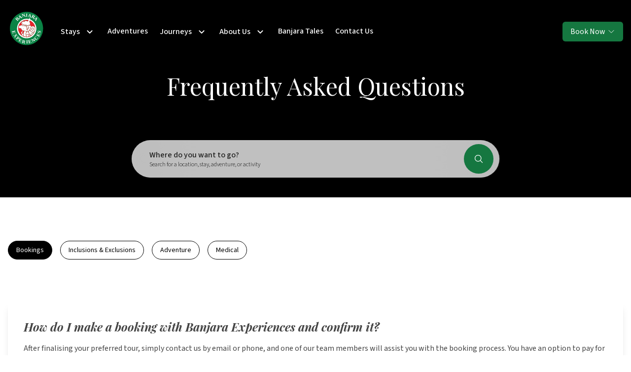

--- FILE ---
content_type: text/html;charset=utf-8
request_url: https://banjaraexperiences.com/faqs
body_size: 15321
content:
<!DOCTYPE html>
<html >
<head><meta charset="utf-8">
<title>Banjara Experiences: All frequently asked questions answered</title>
<meta name="viewport" content="width=device-width, initial-scale=1.0, maximum-scale=1.0, user-scalable=no">
<meta http-equiv="content-language" content="en">
<meta name="apple-mobile-web-app-title" content="Banjara Experiences">
<meta name="application-name" content="Banjara Experiences">
<meta name="msapplication-TileColor" content="#ffffff">
<meta name="msapplication-TileImage" content="/favicon/mstile-144x144.png">
<meta name="theme-color" content="#ffffff">
<link rel="apple-touch-icon" sizes="180x180" href="/favicon/apple-touch-icon.png">
<link rel="icon" type="image/png" sizes="32x32" href="/favicon/favicon-32x32.png">
<link rel="icon" type="image/png" sizes="192x192" href="/favicon/android-chrome-192x192.png">
<link rel="icon" type="image/png" sizes="16x16" href="/favicon/favicon-16x16.png">
<link rel="manifest" href="/favicon/site.webmanifest">
<link rel="mask-icon" href="/favicon/safari-pinned-tab.svg" color="#157740">
<script src="https://polyfill.io/v3/polyfill.min.js?features=IntersectionObserver%2CIntersectionObserverEntry"></script>
<meta name="description" content="Know more about backpacking and medical essentials, recommended adventure tours for absolute beginners, and booking process for domestic & international guests">
<meta content="Banjara Experiences: All frequently asked questions answered" property="og:title">
<meta content="Know more about backpacking and medical essentials, recommended adventure tours for absolute beginners, and booking process for domestic & international guests" property="og:description">
<meta content="Banajara Experiences" property="og:site_name">
<meta content="https://banjaraexperiences.com/faqs" property="og:url">
<meta content="website" property="og:type">
<meta content="https://ik.imagekit.io/banjaraexperiences/faqs-seo.jpg?tr=w-1200,h-630" property="og:image">
<meta content="1200" property="og:image:width">
<meta content="630" property="og:image:height">
<meta name="facebook-domain-verification" content="v2th8swa1redpqqdso25jq6616eb5o">
<meta name="twitter:title" content="Banjara Experiences: All frequently asked questions answered">
<meta name="twitter:description" content="Know more about backpacking and medical essentials, recommended adventure tours for absolute beginners, and booking process for domestic & international guests">
<meta name="twitter:url" content="https://banjaraexperiences.com/faqs">
<meta name="twitter:card" content="summary_large_image">
<meta name="twitter:image" content="https://ik.imagekit.io/banjaraexperiences/faqs-seo.jpg?tr=w-1200,h-630">
<meta name="twitter:image:width" content="1200">
<meta name="twitter:image:height" content="630"><link rel="modulepreload" as="script" crossorigin href="/_nuxt/entry.1a6b46d0.js"><link rel="preload" as="style" href="/_nuxt/entry.f18d2d1d.css"><link rel="modulepreload" as="script" crossorigin href="/_nuxt/default.2c6a11b3.js"><link rel="preload" as="style" href="/_nuxt/default.2a854412.css"><link rel="modulepreload" as="script" crossorigin href="/_nuxt/nuxt-link.89d63594.js"><link rel="modulepreload" as="script" crossorigin href="/_nuxt/stays.f5f31e0d.js"><link rel="modulepreload" as="script" crossorigin href="/_nuxt/axios.aba6f0e0.js"><link rel="modulepreload" as="script" crossorigin href="/_nuxt/lodash.7c8c6caf.js"><link rel="modulepreload" as="script" crossorigin href="/_nuxt/index.30138ae4.js"><link rel="modulepreload" as="script" crossorigin href="/_nuxt/index.f7412d6b.js"><link rel="modulepreload" as="script" crossorigin href="/_nuxt/Cart.0d555082.js"><link rel="modulepreload" as="script" crossorigin href="/_nuxt/singularity.da052e82.js"><link rel="modulepreload" as="script" crossorigin href="/_nuxt/index.76ebcc42.js"><link rel="modulepreload" as="script" crossorigin href="/_nuxt/adventures.bab1a3c1.js"><link rel="modulepreload" as="script" crossorigin href="/_nuxt/blogs.a44f3778.js"><link rel="modulepreload" as="script" crossorigin href="/_nuxt/journeys.2ab24f12.js"><link rel="modulepreload" as="script" crossorigin href="/_nuxt/SearchResult.480cc3ce.js"><link rel="modulepreload" as="script" crossorigin href="/_nuxt/fetch.5c11d2cd.js"><link rel="modulepreload" as="script" crossorigin href="/_nuxt/Container.0a942056.js"><link rel="modulepreload" as="script" crossorigin href="/_nuxt/addons.9f280bbc.js"><link rel="modulepreload" as="script" crossorigin href="/_nuxt/v4.a960c1f4.js"><link rel="modulepreload" as="script" crossorigin href="/_nuxt/index.3d2dd639.js"><link rel="modulepreload" as="script" crossorigin href="/_nuxt/Seo.60019e48.js"><link rel="modulepreload" as="script" crossorigin href="/_nuxt/ImageBanner.e0e1083e.js"><link rel="modulepreload" as="script" crossorigin href="/_nuxt/Searchbar.94e87ef2.js"><link rel="preload" as="style" href="/_nuxt/Searchbar.594e9729.css"><link rel="modulepreload" as="script" crossorigin href="/_nuxt/FaqCard.ed3cae7a.js"><link rel="preload" as="style" href="/_nuxt/FaqCard.6b7664f2.css"><link rel="prefetch" as="script" crossorigin href="/_nuxt/error-component.e0612b43.js"><link rel="stylesheet" href="/_nuxt/entry.f18d2d1d.css"><link rel="stylesheet" href="/_nuxt/default.2a854412.css"><link rel="stylesheet" href="/_nuxt/Searchbar.594e9729.css"><link rel="stylesheet" href="/_nuxt/FaqCard.6b7664f2.css"><style>.bj-parent-link:hover .bj-child-link[data-v-3ed8841a]{display:block}.bj-parent-link:hover .bj-parent-sm-icon[data-v-3ed8841a]{transform:rotate(180deg)}.bj-submenu-hide[data-v-3ed8841a]{max-height:0;overflow:hidden;transition:max-height .3s ease-out}.bj-submenu-show[data-v-3ed8841a]{max-height:500px;overflow:auto;transition:max-height .3s ease-in}</style></head>
<body ><!----><!--teleport anchor--><div id="__nuxt"><!--[--><div class="relative"><div class="fixed top-0 z-[100] w-full py-5 pb-3 lg:py-6 flux hover:md:bg-white group hover:md:shadow-md bj-base-header"><div class="flex items-center justify-between px-4 mx-auto max-w-screen-wide lg:px-4"><div class="flex items-center space-x-0 lg:space-x-8"><a href="/" class=""><div><svg id="Layer_1" width="75" data-name="Layer 1" xmlns="http://www.w3.org/2000/svg" viewBox="0 0 1119.8 1207.84"><path class="cls-5" fill="#0a8345" d="m567.61.04c-57.19-.73-113,8.21-167.06,26.78-68.83,23.65-129.69,61.04-182.97,111.37-51.79,48.92-90.89,106.59-118.3,172.54-26.85,64.61-39.02,132.09-37.7,202.17,1.09,57.65,11.72,113.43,32.2,167.16,21.79,57.16,52.84,108.77,93.24,154.38,63.55,71.75,141.22,121.42,232.21,148.97,70.33,21.3,142.34,26.77,215.03,16.36,72.5-10.38,139.99-35.27,201.77-75.67,94.28-61.64,161.84-145.02,200.7-251.97,22.21-61.15,31.86-124.18,29.2-189.39-3.13-76.73-22.71-148.7-58.67-216.1-58.49-109.64-145.95-186.49-259.73-232.32C689.98,11.13,629.72-.04,567.61.04Z"></path><g><path class="cls-1" fill="#fff" d="m650.67,172.31c5.12,11.22,14.03,10.02,13.96,24.46,0,8.5-2.39,12.58-.66,18.37,3.55,11.89,4.14-31.37,2.65-19.13-.44,3.57,1.61,6.89,3.42,10.04,2.09,3.63,4.61,7.37,4.33,11.64-.83,12.8,6.53,14.29,17.2,19.46,63.06,30.53,111.27,76.82,141.9,140.1,27.06,55.91,35.09,114.91,25.36,176.39-10,63.19-38.71,116.71-83.31,161.91-33.48,33.92-73.72,57.24-118.87,71.92-31.11,10.12-63.18,12.15-95.94,12.04-60.55-.21-114.21-19.6-162.42-54.53-55-39.84-92.5-92.74-111.14-158.32-9.25-32.55-11.65-65.77-9.87-99.7,3.01-57.63,23.88-108.77,55.79-155.39,18.36-26.81,41.01-50.73,68.3-69.17,17.94-12.12,37.42-21.51,57.25-30.43,33.63-15.11,68.91-21.04,105.23-22.49,22.17-.88,44.13,1.61,65.79,6.49,5.18,1.17,10.42,1.66,10.24-5.51-.54-21.49,7.29,17.41,11.22-3.21,1.45-7.6.61-14.84-.85-22.18-1.53-7.73-.08-4.77.41-12.78Zm174.96,299.28c-3.54-32.63-12.7-63.58-28.6-91.79-18.13-32.16-42.1-59.9-71.92-82.22-14.88-11.14-30.68-20.77-47.29-29.02-4.27-2.12-9.47-5.64-13.89-.45-6.85,8.05-12.51,16.81-12.49,28.03.01,7.67,2,13.41,11.06,14.46,4.79.55,9.77,3.43,5.55,8.87-6.52,8.41-3.49,15.36.85,23,6.31,11.12,7.54,23.09,4.81,35.5-1.29,5.85-4.31,10.09-10.02,12.8-14.32,6.81-29.7,8.5-45.11,9.78-31.98,2.67-63.65-.19-95.2-5.73-27.15-4.78-55.09-9.12-76.7-27-13.85-11.45-25.91-19.69-44.44-14.69-6.13,1.65-9.29-3.74-6.34-9.67,6.53-13.15,17.84-20.47,31.66-24.11,3.22-.85,6.64-.62,7.83-4.6,1.04-3.47-.9-5.99-3.29-7.73-7.15-5.22-3.64-8.84,2.09-10.43,22.85-6.36,45.94-10.33,69.42-2.87,3.84,1.22,8.37,5,11.57,1.04,3.6-4.47-2.3-7.04-4.43-10.1-4.88-7.01-3.94-10.47,3.97-11.67,26.04-3.95,51.24-2.96,73.79,13.05,2.39,1.7,5.1,3.3,8.35,2.17,11.75-4.09,20.16-10.53,18.68-24.79-.33-3.16,1-6.61,5.36-7.01,2.72-.25,6.9,1.04,6.42-3.75-.41-4.01-4.48-3.12-7.23-3.67-69.73-13.88-135.02-1.32-193.58,37.96-66.4,44.53-104.02,108.21-113.27,187.88-5.06,43.59.81,86.15,17.54,126.64,23.11,55.94,61.26,99.45,114.11,129.03,55.47,31.05,114.76,40.4,177.35,27.41,50.3-10.43,93.4-33.91,129.33-70.55,59.01-60.2,81.85-132.79,74.08-215.76Z"></path><path class="cls-4" fill="#e6252d" d="m825.62,471.59c7.77,82.97-15.07,155.56-74.08,215.76-35.92,36.65-79.02,60.12-129.33,70.55-62.58,12.98-121.87,3.64-177.35-27.41-52.85-29.58-91-73.09-114.11-129.03-16.72-40.49-22.6-83.05-17.54-126.64,9.26-79.66,46.87-143.35,113.27-187.88,58.57-39.28,123.86-51.83,193.58-37.96,2.74.55,6.82-.34,7.23,3.67.49,4.79-3.69,3.49-6.42,3.75-4.36.41-5.69,3.85-5.36,7.01,1.48,14.27-6.93,20.7-18.68,24.79-3.25,1.13-5.96-.47-8.35-2.17-22.56-16.02-47.75-17.01-73.79-13.05-7.91,1.2-8.85,4.65-3.97,11.67,2.13,3.06,8.03,5.63,4.43,10.1-3.19,3.96-7.73.18-11.57-1.04-23.49-7.46-46.57-3.49-69.42,2.87-5.73,1.6-9.24,5.22-2.09,10.43,2.39,1.74,4.33,4.26,3.29,7.73-1.19,3.98-4.6,3.75-7.83,4.6-13.81,3.63-25.12,10.96-31.66,24.11-2.95,5.93.22,11.32,6.34,9.67,18.53-5,30.59,3.24,44.44,14.69,21.62,17.88,49.55,22.22,76.7,27,31.54,5.55,63.21,8.4,95.2,5.73,15.41-1.29,30.79-2.97,45.11-9.78,5.71-2.71,8.73-6.95,10.02-12.8,2.74-12.41,1.5-24.38-4.81-35.5-4.34-7.64-7.37-14.59-.85-23,4.22-5.44-.76-8.31-5.55-8.87-9.06-1.05-11.05-6.79-11.06-14.46-.02-11.22,5.64-19.98,12.49-28.03,4.42-5.19,9.63-1.67,13.89.45,16.61,8.25,32.41,17.88,47.29,29.02,29.82,22.32,53.79,50.06,71.92,82.22,15.9,28.21,25.06,59.15,28.6,91.79Zm-223.91-43.02c-8.71-.28-18.43,3.82-28.61,4.05-6.79.15-9.09,4.02-8.51,9.82.44,4.41-3.24,11.91,6.85,10.77,3.13-.35,4.25,2.88,4.68,5.65.9,5.85,3.44,8.51,9.83,6.48,4.78-1.52,6.63,1.55,4.12,5.22-3.83,5.61-8.17,11.2-14.48,14.3-3.72,1.83-8.9,3.33-11.91.47-3.67-3.48-.43-7.75,2.17-11.1,2.21-2.84,3.03-5.89,1.41-9.13-1.74-3.48-4.89-4.02-8.44-3.3-4.06.82-8.24.59-10.27-3.37-2.02-3.94,1.37-6.59,3.91-9.13,3.64-3.64,2.41-7.57.91-11.65-1.21-3.28-3.65-3.33-6.52-3.2-32.78,1.49-64.02-6.18-94.71-16.48-12.4-4.16-24.39-9.51-36.6-14.23-2.61-1.01-6.06-3.3-7.5,1.07-4.61,14.01-14.6,12.56-25.96,10.4-33.93-6.46-55.03,22.38-51.8,51.55,1.29,11.69,7.91,20.22,18.96,25.18,11.23,5.04,22.7,4.52,34.21,1.88,10.98-2.52,13.61-.73,17.15,9.42,6.12,17.55,16.42,32.42,32.3,42.52,17.14,10.9,18.7,24.1,4.96,39.53-8.36,9.38-17.43,17.93-26.56,26.47-5.94,5.56-9.34,12.48-6.59,20.02,3.25,8.93,5.13,17.56,3.38,26.97-.45,2.4-1.54,5.62,2.22,6.78,2.68.82,5.42.58,7.65-1.24,7.04-5.74,13.61-11.88,14.29-21.78,1.66-23.87,9.12-45.91,19.75-67.25,7.02-14.1,11.94-16.62,26.49-10.5,14.82,6.23,29.38,12.8,46.38,11.63,7.71-.53,16.79-1.21,23.45,3.99,7.34,5.74,13.57,4.45,20.2-.2,16.7-11.72,33.79-12.95,51.91-3.02,6.77,3.71,20.35-4.67,21.46-12.53.15-1.05-.05-2.68-.74-3.23-7.11-5.68-1-7.11,2.93-8.64,7.99-3.12,13.33-8.92,17.19-16.23,2.23-4.22,3.95-8.7,5.9-13.06,2.68-5.97,7.76-5.46,12.16-3.42,5.22,2.41,2.4,6.09.3,9.52-3.12,5.1-3.79,10.78-1.94,16.41,11.07,33.6,41.4,70.09,93.05,58.13,15.32-3.55,31.33-9,36.15-25.68,7.01-24.3,11.57-49.1,12.63-74.83.92-22.4-5.43-38.61-22.66-52.77-19.61-16.1-61.46-18.75-81.69-3.12-9.92,7.66-13.5,6.85-16.63-5.2-3.22-12.36-10.43-21.07-20.93-27.77-5.81-3.7-11.04-4.51-17.5-1.08-17.7,9.41-36.87,13.78-58.38,14.88Zm-90.18,157.43c-10.01.27-22.12,3.13-26.11,18.03-4.16,15.56-7.76,31.25-4.53,47.6,3.42,17.26,3.49,34.24-2.72,51.18-2.51,6.85-2.77,14.59-3.51,21.98-.38,3.83.28,7.25,5.16,9.11,20.48,7.81,41.57,12.68,63.32,15.13,4.73.53,6.19-1.78,6.4-5.17,1.03-17.14-1.01-33.86-6.47-50.28-6.77-20.37-9.28-40.56,4.47-59.74,8.7-12.13,7.82-25.16,1-37.99-7.81-14.7-20.92-12.17-37.02-9.85Zm171.92,98.41c-1.47-9.74.93-14.46,9.32-19.15,9.86-5.51,20.13-10.38,29.61-16.47,15.96-10.26,32.28-17.88,51.92-12.99,2.43.6,4.86.21,6.23-2.29,2.79-5.08,9.73-10.29,6.98-15.38-3.28-6.06-10.78-.99-16.44-.64-1.42.09-2.76,1.09-4.18,1.52-8.44,2.59-16.94,2.97-25.64,1.22-28.69-5.76-49.24-22.67-64.83-46.65-5.56-8.56-9.87-9.61-19.39-5.64-21.93,9.16-31.35,31.44-21.3,53.17,14.84,32.07,31.58,63.27,44.23,96.35,1.9,4.96,4.58,5.02,8.86,2.47,5.2-3.1,3.6-7.03,1.95-10.82-3.6-8.28-5.45-17.01-7.32-24.7Zm-82.8-13.59c20.26-4.44,31.17.96,35.46,18.34,3.16,12.8,7.55,25.55,4.44,39.57-2.46,11.13-1.27,11.41,9.38,7.71,4.23-1.47,8.5-2.85,12.62-4.57,9.09-3.79,9.52-5.27,3.11-12.31-3.49-3.83-6.28-8.11-8.24-12.72-9.2-21.68-17.55-43.74-27.22-65.21-6.09-13.51-10.89-29.3-30.18-30-7.14-.26-14.23-.77-21.41-.09-7.68.73-11.85,4.92-13.77,11.94-1.98,7.24-4.55,14.05-10.2,19.44-3.28,3.13-6.73,7.8-5.38,11.77,3.2,9.44,1.04,18.87,1.91,28.23.58,6.2,2.66,8.88,9.96,5.44,13.65-6.43,25.43-17.39,39.54-17.54Zm-1.26,77.15c5.33-.71,10.67-2.08,15.99-1.96,8.25.18,10.63-5.08,10.47-11.3-.36-13.67,1.76-27.4-1.45-41.02-2.46-10.43-7.67-14.38-18.52-13.13-13.78,1.6-24.45,10.31-36.61,15.6-8.43,3.67-10.5,8.91-9.24,17.62,1.47,10.17,4.98,20.41,1,30.93-1.7,4.5,1.52,5.5,5.37,5.61,11.08.3,22.07-.65,33-2.36Zm61.26-346.27c-7.56-1.46-13.92,2.64-20.9,3.59-23.98,3.27-48.04,5.6-72.25,5.69-19.37.08-39.13.61-57.73-4.71-28.31-8.1-56.03-18.31-80.67-35.17-2.1-1.43-4.17-2.58-6.6-1.24-8.34,4.59-8.47,17.2-.18,22.16,26.01,15.57,55.12,22.48,84.34,27.51,32.11,5.53,64.69,4.56,96.86-1.38,19.55-3.61,39.34-6.63,57.12-16.45Zm100.14,239.71c-7.88,1.45-13.86,6.84-20.91,10.02-14.68,6.63-28.91,14.14-42.39,22.94-7.12,4.65-9.08,13.71-4.13,19.09,2.34,2.54,3.48,5.43,5.03,8.19,5.32,9.48,5.35,9.39,14.54,3.29,10.52-6.98,18.32-17.05,28.2-24.54,10.69-8.1,18.6-18.35,26.69-28.62,2.04-2.59,2.01-5.63.22-8.37-1.74-2.68-4.5-2.56-7.26-2.01Zm-290.94,28.18c.05.18-.35-1.25-.71-2.7-4.67-18.8-10.17-20.6-23.93-7.13-10.24,10.02-17.26,22.64-25.81,34.02-2.77,3.69-1.36,6.59,2.25,8.83,9.1,5.67,18.05,11.59,27.3,16.99,9.13,5.32,11.1,4.42,12.75-5.77,1.85-11.45,3.89-22.83,7.56-33.84.97-2.91,1.46-5.76.59-10.41Zm114.08-87.05c-4.15,2.01-8.46,4.02-12.69,6.18-3.13,1.6-7.79,3.04-6.76,7.18,1.12,4.5,5.93,5.33,10.29,5.31,2.09,0,4.17-.43,6.25-.41,9.21.06,18.52-.47,27.5,1.97,3.72,1.01,7.3,2.11,9.69-1.43,2.79-4.13-.45-7.26-3.03-10.14-8.49-9.44-20.29-6.8-31.24-8.65Z"></path><path class="cls-1" fill="#fff" d="m601.71,428.57c21.52-1.1,40.68-5.47,58.38-14.88,6.46-3.43,11.69-2.63,17.5,1.08,10.5,6.7,17.71,15.41,20.93,27.77,3.14,12.05,6.72,12.86,16.63,5.2,20.23-15.63,62.08-12.98,81.69,3.12,17.23,14.15,23.59,30.36,22.66,52.77-1.06,25.73-5.61,50.53-12.63,74.83-4.81,16.68-20.83,22.13-36.15,25.68-51.65,11.96-81.98-24.54-93.05-58.13-1.86-5.63-1.18-11.32,1.94-16.41,2.1-3.43,4.92-7.11-.3-9.52-4.4-2.03-9.49-2.55-12.16,3.42-1.95,4.36-3.68,8.84-5.9,13.06-3.86,7.31-9.2,13.1-17.19,16.23-3.93,1.54-10.04,2.96-2.93,8.64.69.55.88,2.18.74,3.23-1.11,7.85-14.69,16.24-21.46,12.53-18.12-9.93-35.21-8.7-51.91,3.02-6.63,4.65-12.86,5.94-20.2.2-6.66-5.21-15.74-4.52-23.45-3.99-17,1.17-31.56-5.41-46.38-11.63-14.55-6.11-19.47-3.6-26.49,10.5-10.62,21.34-18.09,43.38-19.75,67.25-.69,9.89-7.26,16.03-14.29,21.78-2.23,1.82-4.97,2.06-7.65,1.24-3.75-1.15-2.66-4.38-2.22-6.78,1.75-9.41-.13-18.04-3.38-26.97-2.74-7.54.65-14.46,6.59-20.02,9.13-8.54,18.2-17.09,26.56-26.47,13.74-15.43,12.19-28.63-4.96-39.53-15.89-10.1-26.18-24.98-32.3-42.52-3.54-10.15-6.18-11.94-17.15-9.42-11.51,2.64-22.98,3.16-34.21-1.88-11.04-4.96-17.66-13.49-18.96-25.18-3.22-29.16,17.87-58,51.8-51.55,11.37,2.16,21.36,3.61,25.96-10.4,1.44-4.37,4.89-2.08,7.5-1.07,12.21,4.72,24.2,10.07,36.6,14.23,30.69,10.3,61.94,17.97,94.71,16.48,2.87-.13,5.31-.08,6.52,3.2,1.51,4.08,2.73,8.02-.91,11.65-2.54,2.54-5.93,5.19-3.91,9.13,2.03,3.96,6.21,4.19,10.27,3.37,3.55-.72,6.7-.18,8.44,3.3,1.62,3.24.79,6.28-1.41,9.13-2.6,3.34-5.84,7.62-2.17,11.1,3.01,2.86,8.19,1.36,11.91-.47,6.31-3.09,10.64-8.69,14.48-14.3,2.51-3.67.66-6.75-4.12-5.22-6.39,2.04-8.93-.63-9.83-6.48-.43-2.77-1.55-6-4.68-5.65-10.09,1.14-6.41-6.37-6.85-10.77-.58-5.8,1.72-9.67,8.51-9.82,10.18-.22,19.9-4.33,28.61-4.05Zm147.85,132.29c31.78-4.02,44.2-23.7,43.05-46.32-.89-17.54-26.15-34.67-45.44-32.32-19.78,2.42-38.74,27.49-36.25,47.92,2.17,17.85,21.15,32.94,38.64,30.72Zm-150.27-55.3c-12.07-12.1-29.11-7.74-33.48,7.51-4.92,17.17,6.44,33.38,21.58,30.08,8.68-1.89,15.7-7.23,18.8-16.08,1.92-5.5,4.77-9.53,9.82-12.91,13.85-9.26,20.3-23.09,21.26-39.42.68-11.61-7.62-24.56-16.58-27.23-4.12-1.22-7.04-.04-8.92,3.69-2.13,4.22,1.26,5.17,4.01,6.25,6.48,2.54,9.55,7.2,10.45,14.11,2.12,16.24-8.75,34.25-25.01,41.05-4.47,1.87-10.25,3.04-5.73,10.63,2.44,4.09-.38,7.63-5.03,8.33-6.7,1.01-11.74-1.37-13.83-8.32-2.2-7.32,1.85-11.53,7.78-13.98,4.34-1.79,9.19-2.34,14.87-3.7Zm95.38-40.71q-8.71,1.15-3.12,10.11c2.15,3.43,3.76,7.47,2.15,10.96-1.97,4.25-6.36,1.45-9.68,1.28-5.63-.3-10.87.31-10.09,7.51.57,5.23,2.65,10.34,4.39,15.39.65,1.91,2.27,4.03,4.55,3.61,2.43-.45,2.54-2.86,2.43-5.05-.28-5.39,2.08-9.71,7.12-11.06,5.47-1.46,6.06-4.71,5.62-9.27-.52-5.46-.15-10.73,4.03-14.98,2.34-2.38,5.09-5.34,3.41-8.53-2.15-4.07-5.76-.71-10.82.03Zm-223.11,58.6c1.95-2.26,7.89,1.33,7.41-4.71-.47-5.87-5.3-3.45-8.26-2.85-3.14.64-9.1-1.49-8.22,4.91.81,5.93,5.69,1.54,9.07,2.65Zm-34.47-94.36c-1.41,1.09-4.4,2.64-3.9,5.17.44,2.23,3.51,4.53,6.1,3.57,1.93-.71,5.23-2,4.14-5.57-.8-2.62-2.82-3.47-6.34-3.17Z"></path><path class="cls-1" fill="#fff" d="m511.53,585.99c16.1-2.32,29.21-4.85,37.02,9.85,6.82,12.83,7.7,25.86-1,37.99-13.75,19.18-11.24,39.37-4.47,59.74,5.46,16.43,7.5,33.14,6.47,50.28-.2,3.39-1.66,5.71-6.4,5.17-21.76-2.45-42.84-7.32-63.32-15.13-4.88-1.86-5.55-5.28-5.16-9.11.74-7.39,1-15.14,3.51-21.98,6.21-16.95,6.13-33.92,2.72-51.18-3.24-16.35.36-32.04,4.53-47.6,3.99-14.9,16.1-17.76,26.11-18.03Z"></path><path class="cls-1" fill="#fff" d="m683.45,684.41c1.87,7.69,3.72,16.43,7.32,24.7,1.65,3.79,3.25,7.72-1.95,10.82-4.28,2.55-6.96,2.49-8.86-2.47-12.65-33.08-29.39-64.28-44.23-96.35-10.05-21.72-.63-44.01,21.3-53.17,9.52-3.98,13.83-2.92,19.39,5.64,15.59,23.98,36.13,40.89,64.83,46.65,8.7,1.75,17.2,1.37,25.64-1.22,1.42-.44,2.76-1.43,4.18-1.52,5.66-.35,13.16-5.42,16.44.64,2.75,5.09-4.18,10.3-6.98,15.38-1.37,2.49-3.81,2.89-6.23,2.29-19.64-4.88-35.96,2.74-51.92,12.99-9.48,6.09-19.74,10.96-29.61,16.47-8.39,4.69-10.79,9.4-9.32,19.15Z"></path><path class="cls-1" fill="#fff" d="m600.65,670.82c-14.1.15-25.88,11.11-39.54,17.54-7.3,3.44-9.38.75-9.96-5.44-.87-9.36,1.29-18.78-1.91-28.23-1.35-3.97,2.1-8.65,5.38-11.77,5.65-5.39,8.23-12.2,10.2-19.44,1.92-7.02,6.08-11.21,13.77-11.94,7.18-.68,14.27-.17,21.41.09,19.29.7,24.1,16.49,30.18,30,9.67,21.47,18.03,43.52,27.22,65.21,1.96,4.61,4.75,8.9,8.24,12.72,6.41,7.04,5.99,8.51-3.11,12.31-4.13,1.72-8.4,3.11-12.62,4.57-10.65,3.7-11.84,3.42-9.38-7.71,3.1-14.02-1.29-26.77-4.44-39.57-4.29-17.38-15.2-22.78-35.46-18.34Z"></path><path class="cls-1" fill="#fff" d="m599.39,747.97c-10.92,1.7-21.92,2.65-33,2.36-3.86-.1-7.07-1.11-5.37-5.61,3.98-10.53.47-20.76-1-30.93-1.26-8.71.81-13.95,9.24-17.62,12.16-5.29,22.84-14.01,36.61-15.6,10.85-1.26,16.06,2.7,18.52,13.13,3.22,13.62,1.09,27.36,1.45,41.02.16,6.21-2.21,11.48-10.47,11.3-5.31-.12-10.66,1.26-15.99,1.96Z"></path><path class="cls-1" fill="#fff" d="m660.65,401.69c-17.79,9.83-37.57,12.85-57.12,16.45-32.18,5.94-64.76,6.91-96.86,1.38-29.22-5.03-58.33-11.94-84.34-27.51-8.29-4.96-8.16-17.57.18-22.16,2.43-1.34,4.51-.19,6.6,1.24,24.64,16.86,52.37,27.08,80.67,35.17,18.6,5.32,38.36,4.79,57.73,4.71,24.2-.1,48.27-2.42,72.25-5.69,6.98-.95,13.34-5.05,20.9-3.59Z"></path><path class="cls-1" fill="#fff" d="m760.79,641.41c2.76-.56,5.52-.67,7.26,2,1.79,2.74,1.82,5.77-.22,8.37-8.09,10.27-16,20.52-26.69,28.62-9.89,7.49-17.69,17.56-28.2,24.54-9.18,6.09-9.21,6.18-14.54-3.29-1.55-2.76-2.69-5.65-5.03-8.19-4.95-5.38-2.99-14.44,4.13-19.09,13.48-8.8,27.71-16.32,42.39-22.94,7.05-3.18,13.04-8.57,20.91-10.02Z"></path><path class="cls-1" fill="#fff" d="m469.85,669.58c.88,4.65.39,7.5-.59,10.41-3.67,11.01-5.71,22.39-7.56,33.84-1.64,10.19-3.61,11.09-12.75,5.77-9.26-5.4-18.2-11.32-27.3-16.99-3.61-2.25-5.02-5.14-2.25-8.83,8.55-11.39,15.57-24.01,25.81-34.02,13.77-13.47,19.27-11.67,23.93,7.13.36,1.44.75,2.87.71,2.7Z"></path><path class="cls-1" fill="#fff" d="m583.93,582.53c10.95,1.86,22.75-.79,31.24,8.65,2.58,2.87,5.83,6,3.03,10.14-2.39,3.54-5.97,2.44-9.69,1.43-8.98-2.44-18.29-1.91-27.5-1.97-2.08-.01-4.17.4-6.25.41-4.36.02-9.17-.8-10.29-5.31-1.03-4.15,3.63-5.58,6.76-7.18,4.23-2.16,8.54-4.17,12.69-6.18Z"></path><path class="cls-4" fill="#e6252d" d="m749.56,560.86c-17.49,2.22-36.46-12.86-38.64-30.72-2.49-20.44,16.47-45.51,36.25-47.92,19.29-2.36,44.55,14.77,45.44,32.32,1.14,22.62-11.27,42.3-43.05,46.32Zm.77-67.11c-17.73,2.2-28.41,16.82-26.56,34.99,1.76,17.23,12.49,21.51,29.68,20.83,19.7-.78,30.74-21.64,28.89-35.65-1.77-13.35-15.87-22.18-32.01-20.17Z"></path><path class="cls-4" fill="#e6252d" d="m599.29,505.56c-5.68,1.36-10.53,1.91-14.87,3.7-5.94,2.45-9.98,6.67-7.78,13.98,2.09,6.95,7.14,9.33,13.83,8.32,4.65-.7,7.46-4.25,5.03-8.33-4.52-7.59,1.26-8.76,5.73-10.63,16.26-6.8,27.12-24.8,25.01-41.05-.9-6.91-3.97-11.57-10.45-14.11-2.74-1.07-6.13-2.03-4.01-6.25,1.88-3.73,4.8-4.92,8.92-3.69,8.96,2.66,17.26,15.62,16.58,27.23-.96,16.33-7.42,30.16-21.26,39.42-5.05,3.38-7.9,7.41-9.82,12.91-3.09,8.85-10.12,14.19-18.8,16.08-15.15,3.3-26.5-12.9-21.58-30.08,4.37-15.25,21.4-19.61,33.48-7.51Z"></path><path class="cls-4" fill="#e6252d" d="m694.67,464.85c5.06-.74,8.67-4.1,10.82-.03,1.68,3.2-1.07,6.16-3.41,8.53-4.18,4.24-4.56,9.52-4.03,14.98.44,4.56-.15,7.81-5.62,9.27-5.05,1.35-7.4,5.68-7.12,11.06.11,2.19,0,4.6-2.43,5.05-2.28.42-3.9-1.7-4.55-3.61-1.73-5.05-3.82-10.16-4.39-15.39-.78-7.2,4.46-7.81,10.09-7.51,3.31.17,7.71,2.97,9.68-1.28,1.62-3.49,0-7.53-2.15-10.96q-5.62-8.94,3.12-10.11Z"></path><path class="cls-4" fill="#e6252d" d="m471.56,523.46c-3.39-1.11-8.26,3.28-9.07-2.65-.88-6.4,5.08-4.27,8.22-4.91,2.97-.6,7.8-3.02,8.26,2.85.48,6.04-5.46,2.45-7.41,4.71Z"></path><path class="cls-4" fill="#e6252d" d="m437.09,429.09c3.52-.29,5.54.56,6.34,3.17,1.09,3.57-2.21,4.86-4.14,5.57-2.59.96-5.66-1.34-6.1-3.57-.5-2.53,2.49-4.08,3.9-5.17Z"></path><path class="cls-1" fill="#fff" d="m750.33,493.75c16.15-2.01,30.24,6.82,32.01,20.17,1.86,14-9.19,34.87-28.89,35.65-17.2.68-27.92-3.6-29.68-20.83-1.85-18.17,8.83-32.78,26.56-34.99Z"></path></g><text class="cls-3" font-family="&#39;TimesNewRomanPS-BoldMT&#39;, &#39;Times New Roman&#39;" font-weight="700" font-size="142.51px" fill="#fff" transform="translate(280.19 284.71) rotate(-44.23) scale(1.02 1)"><tspan x="0" y="0">B</tspan></text><text class="cls-3" font-family="&#39;TimesNewRomanPS-BoldMT&#39;, &#39;Times New Roman&#39;" font-weight="700" font-size="142.51px" fill="#fff" transform="translate(345.12 219.74) rotate(-29.03) scale(1.02 1)"><tspan x="0" y="0">A</tspan></text><text class="cls-3" font-family="&#39;TimesNewRomanPS-BoldMT&#39;, &#39;Times New Roman&#39;" font-weight="700" font-size="142.51px" fill="#fff" transform="translate(431.9 170.69) rotate(-13.34) scale(1.02 1)"><tspan x="0" y="0">N</tspan></text><text class="cls-3" font-family="&#39;TimesNewRomanPS-BoldMT&#39;, &#39;Times New Roman&#39;" font-weight="700" font-size="142.51px" fill="#fff" transform="translate(529.78 148.82) rotate(-.33) scale(1.02 1)"><tspan x="0" y="0">J</tspan></text><text class="cls-3" font-family="&#39;TimesNewRomanPS-BoldMT&#39;, &#39;Times New Roman&#39;" font-weight="700" font-size="142.51px" fill="#fff" transform="translate(597.98 145.96) rotate(12.85) scale(1.02 1)"><tspan x="0" y="0">A</tspan></text><text class="cls-3" font-family="&#39;TimesNewRomanPS-BoldMT&#39;, &#39;Times New Roman&#39;" font-weight="700" font-size="142.51px" fill="#fff" transform="translate(695.36 167.35) rotate(28.6) scale(1.02 1)"><tspan x="0" y="0">R</tspan></text><text class="cls-3" font-family="&#39;TimesNewRomanPS-BoldMT&#39;, &#39;Times New Roman&#39;" font-weight="700" font-size="142.51px" fill="#fff" transform="translate(783.23 214.3) rotate(44.48) scale(1.02 1)"><tspan x="0" y="0">A</tspan></text><g><text class="cls-2" font-family="&#39;TimesNewRomanPS-BoldMT&#39;, &#39;Times New Roman&#39;" font-weight="700" font-size="142.51px" fill="#fff" transform="translate(124.19 587.19) rotate(74.24) scale(1.02 1)"><tspan x="0" y="0">E</tspan></text><text class="cls-2" font-family="&#39;TimesNewRomanPS-BoldMT&#39;, &#39;Times New Roman&#39;" font-weight="700" font-size="142.51px" fill="#fff" transform="translate(160.1 703.77) rotate(58.05) scale(1.02 1)"><tspan x="0" y="0">X</tspan></text><text class="cls-2" font-family="&#39;TimesNewRomanPS-BoldMT&#39;, &#39;Times New Roman&#39;" font-weight="700" font-size="142.51px" fill="#fff" transform="translate(231.86 810.68) rotate(42.54) scale(1.02 1)"><tspan x="0" y="0">P</tspan></text><text class="cls-2" font-family="&#39;TimesNewRomanPS-BoldMT&#39;, &#39;Times New Roman&#39;" font-weight="700" font-size="142.51px" fill="#fff" transform="translate(315.65 884.42) rotate(27.74) scale(1.02 1)"><tspan x="0" y="0">E</tspan></text><text class="cls-2" font-family="&#39;TimesNewRomanPS-BoldMT&#39;, &#39;Times New Roman&#39;" font-weight="700" font-size="142.51px" fill="#fff" transform="translate(424.99 938.59) rotate(11.52) scale(1.02 1)"><tspan x="0" y="0">R</tspan></text><text class="cls-2" font-family="&#39;TimesNewRomanPS-BoldMT&#39;, &#39;Times New Roman&#39;" font-weight="700" font-size="142.51px" fill="#fff" transform="translate(547.86 958.66) rotate(-1.31) scale(1.02 1)"><tspan x="0" y="0">I</tspan></text><text class="cls-2" font-family="&#39;TimesNewRomanPS-BoldMT&#39;, &#39;Times New Roman&#39;" font-weight="700" font-size="142.51px" fill="#fff" transform="translate(623.14 957.13) rotate(-13.44) scale(1.02 1)"><tspan x="0" y="0">E</tspan></text><text class="cls-2" font-family="&#39;TimesNewRomanPS-BoldMT&#39;, &#39;Times New Roman&#39;" font-weight="700" font-size="142.51px" fill="#fff" transform="translate(740.85 926.09) rotate(-29.45) scale(1.02 1)"><tspan x="0" y="0">N</tspan></text><text class="cls-2" font-family="&#39;TimesNewRomanPS-BoldMT&#39;, &#39;Times New Roman&#39;" font-weight="700" font-size="142.51px" fill="#fff" transform="translate(852.7 858.65) rotate(-46.06) scale(1.02 1)"><tspan x="0" y="0">C</tspan></text><text class="cls-2" font-family="&#39;TimesNewRomanPS-BoldMT&#39;, &#39;Times New Roman&#39;" font-weight="700" font-size="142.51px" fill="#fff" transform="translate(939.68 762.89) rotate(-61.9) scale(1.02 1)"><tspan x="0" y="0">E</tspan></text><text class="cls-2" font-family="&#39;TimesNewRomanPS-BoldMT&#39;, &#39;Times New Roman&#39;" font-weight="700" font-size="142.51px" fill="#fff" transform="translate(992.32 656.63) rotate(-76.02) scale(1.02 1)"><tspan x="0" y="0">S</tspan></text></g></svg></div></a><div class="" data-v-3ed8841a><div class="block lg:hidden" data-v-3ed8841a><!----></div><div class="text-white group-hover:md:text-onyx hidden space-x-6 font-medium lg:flex" data-v-3ed8841a><!--[--><div class="bj-parent-link relative block" data-v-3ed8841a><a href="/stays" class="flex items-center space-x-2 bj-link-hover white" data-v-3ed8841a><span data-v-3ed8841a>Stays</span><!----></a><!----></div><div class="bj-parent-link relative block" data-v-3ed8841a><a href="/adventures" class="flex items-center space-x-2 bj-link-hover white" data-v-3ed8841a><span data-v-3ed8841a>Adventures</span><!----></a><!----></div><div class="bj-parent-link relative block" data-v-3ed8841a><a href="/journeys" class="flex items-center space-x-2 bj-link-hover white" data-v-3ed8841a><span data-v-3ed8841a>Journeys</span><span data-v-3ed8841a><svg xmlns="http://www.w3.org/2000/svg" width="24" height="24" viewBox="0 0 24 24" class="mt-0.5 bj-parent-sm-icon flux" data-v-3ed8841a><path fill="currentColor" d="M12 14.975q-.2 0-.388-.075t-.312-.2l-4.6-4.6q-.275-.275-.275-.7t.275-.7q.275-.275.7-.275t.7.275l3.9 3.9l3.9-3.9q.275-.275.7-.275t.7.275q.275.275.275.7t-.275.7l-4.6 4.6q-.15.15-.325.213t-.375.062Z" data-v-3ed8841a></path></svg></span></a><div class="bj-child-link absolute left-0 hidden p-2 bg-white min-w-max top-[101%] text-eerie-black shadow-2xl max-h-96 overflow-y-scroll no-scroll rounded-md" data-v-3ed8841a><ul data-v-3ed8841a><!--[--><li data-v-3ed8841a><a href="/journeys/banjara-exclusive-journeys" class="flex items-center flex-none p-2 mb-2 space-x-3 rounded-md hover:bg-dark-spring-green/20 white" data-v-3ed8841a><span class="flex-none" data-v-3ed8841a><img class="object-cover w-16 h-16 rounded-md" src="https://ik.imagekit.io/banjaraexperiences/banjara-exclusive-journeys.png?tr=w-72,dpr-2" alt srcset data-v-3ed8841a></span><span class="flex flex-col space-y-0.5 leading-none" data-v-3ed8841a><span data-v-3ed8841a>Banjara Exclusive Journeys</span><span class="text-xs leading-tight text-slate-500" data-v-3ed8841a></span></span></a></li><li data-v-3ed8841a><a href="/journeys/banjara-hosted-journeys" class="flex items-center flex-none p-2 mb-2 space-x-3 rounded-md hover:bg-dark-spring-green/20 white" data-v-3ed8841a><span class="flex-none" data-v-3ed8841a><img class="object-cover w-16 h-16 rounded-md" src="https://ik.imagekit.io/banjaraexperiences/banjara-hosted-journeys.png?tr=w-72,dpr-2" alt srcset data-v-3ed8841a></span><span class="flex flex-col space-y-0.5 leading-none" data-v-3ed8841a><span data-v-3ed8841a>Banjara Hosted Journeys</span><span class="text-xs leading-tight text-slate-500" data-v-3ed8841a></span></span></a></li><!--]--></ul></div></div><div class="bj-parent-link relative block" data-v-3ed8841a><a aria-current="page" href="/faqs#" class="router-link-active router-link-exact-active flex items-center space-x-2 bj-link-hover white" data-v-3ed8841a><span data-v-3ed8841a>About Us</span><span data-v-3ed8841a><svg xmlns="http://www.w3.org/2000/svg" width="24" height="24" viewBox="0 0 24 24" class="mt-0.5 bj-parent-sm-icon flux" data-v-3ed8841a><path fill="currentColor" d="M12 14.975q-.2 0-.388-.075t-.312-.2l-4.6-4.6q-.275-.275-.275-.7t.275-.7q.275-.275.7-.275t.7.275l3.9 3.9l3.9-3.9q.275-.275.7-.275t.7.275q.275.275.275.7t-.275.7l-4.6 4.6q-.15.15-.325.213t-.375.062Z" data-v-3ed8841a></path></svg></span></a><div class="bj-child-link absolute left-0 hidden p-2 bg-white min-w-max top-[101%] text-eerie-black shadow-2xl max-h-96 overflow-y-scroll no-scroll rounded-md" data-v-3ed8841a><ul data-v-3ed8841a><!--[--><li data-v-3ed8841a><a href="/our-story" class="flex items-center flex-none p-2 mb-2 space-x-3 rounded-md hover:bg-dark-spring-green/20 white" data-v-3ed8841a><!----><span class="flex flex-col space-y-0.5 leading-none" data-v-3ed8841a><span data-v-3ed8841a>Our Story</span><span class="text-xs leading-tight text-slate-500" data-v-3ed8841a></span></span></a></li><li data-v-3ed8841a><a href="/sustainability" class="flex items-center flex-none p-2 mb-2 space-x-3 rounded-md hover:bg-dark-spring-green/20 white" data-v-3ed8841a><!----><span class="flex flex-col space-y-0.5 leading-none" data-v-3ed8841a><span data-v-3ed8841a>Our Footprint</span><span class="text-xs leading-tight text-slate-500" data-v-3ed8841a></span></span></a></li><!--]--></ul></div></div><div class="bj-parent-link relative block" data-v-3ed8841a><a href="/banjara-tales" class="flex items-center space-x-2 bj-link-hover white" data-v-3ed8841a><span data-v-3ed8841a>Banjara Tales</span><!----></a><!----></div><div class="bj-parent-link relative block" data-v-3ed8841a><a href="/contact-us" class="flex items-center space-x-2 bj-link-hover white" data-v-3ed8841a><span data-v-3ed8841a>Contact Us</span><!----></a><!----></div><!--]--></div></div></div><div class="relative flex items-center space-x-4"><button class="bg-black text-white fixed bottom-[10px] flex items-center px-4 py-4 -translate-x-1/2 rounded-full left-1/2 lg:hidden shadow-2xl drop-shadow-2xl flux"><svg xmlns="http://www.w3.org/2000/svg" width="20" height="20" viewBox="0 0 24 24"><path fill="none" stroke="currentColor" stroke-linecap="round" stroke-linejoin="round" stroke-width="2" d="M4 8h16M4 16h16"></path></svg></button><!--[--><div class=""><button class="flex justify-center p-3 rounded-full lg:hidden bg-dark-spring-green item-center"><svg xmlns="http://www.w3.org/2000/svg" fill="none" viewBox="0 0 24 24" stroke-width="1.5" stroke="white" class="w-3 h-3"><path stroke-linecap="round" stroke-linejoin="round" d="M21 21l-5.197-5.197m0 0A7.5 7.5 0 105.196 5.196a7.5 7.5 0 0010.607 10.607z"></path></svg></button></div><!--teleport start--><!--teleport end--><!--]--><div class=""><!----><!----><div class="relative"><button class="flex items-center px-4 py-2 space-x-1 text-white rounded-md bg-dark-spring-green"><span> Book Now </span><svg xmlns="http://www.w3.org/2000/svg" fill="none" viewBox="0 0 24 24" stroke-width="1.5" stroke="currentColor" class="w-4 h-4 flux"><path stroke-linecap="round" stroke-linejoin="round" d="M19.5 8.25l-7.5 7.5-7.5-7.5"></path></svg></button><!----></div></div></div></div></div><!--[--><div class=""><!--[--><!----><!----><!----><!----><!----><!----><!----><!----><!----><!----><!----><!----><!----><!----><!----><!----><!----><!----><!--]--><section class="relative w-full"><div class="absolute top-0 left-0 w-full h-full bg-black"></div><div class="h-[300px] lg:h-[400px] bg-gradient-to-r from-slate-50 to-slate-400"></div><div class="absolute top-[150px] left-0 flex flex-col items-center w-full text-white space-y-4 text-center px-4"><h1 class="font-playfair-display text-4xl lg:text-5xl w-full lg:w-7/12 leading-[1.15]">Frequently Asked Questions</h1><div class="w-full lg:w-4/12"><!----></div></div><div class="flex items-center justify-center"><div class="absolute w-11/12 rounded-full lg:px-0 lg:w-7/12 bg-white/50 lg:backdrop:blur-3xl bottom-10 hidden lg:block bottom-10" style="" data-v-6a72ab3c><div class="relative z-50" data-v-6a72ab3c><div class="relative" data-v-6a72ab3c><input class="be-searchbar w-full h-full relative z-50 peer text-xl focus:bg-white placeholder:text-black/50 py-6 px-4 lg:px-8 rounded-full outline-none flux" type="text" value="" data-v-6a72ab3c><div class="fixed top-0 left-0 z-40 hidden w-full h-full peer-focus:block bg-black/50" data-v-6a72ab3c></div><p class="absolute left-0 z-50 flex flex-col w-10/12 px-6 -translate-y-1/2 pointer-events-none lg:w-full top-1/2 peer-focus:hidden lg:px-9" data-v-6a72ab3c><span class="text-sm font-medium leading-none text-eerie-black lg:text-base" data-v-6a72ab3c> Where do you want to go? </span><span class="text-[10px] lg:text-xs font-light leading-none mt-1 lg:mt-0" data-v-6a72ab3c> Search for a location, stay, adventure, or activity </span></p><span class="bg-dark-spring-green absolute top-1/2 -translate-y-1/2 right-0 mr-3  rounded-full p-2 lg:p-5 flex items-center justify-center flux z-50" data-v-6a72ab3c><!----><svg xmlns="http://www.w3.org/2000/svg" fill="none" viewBox="0 0 24 24" stroke-width="1.5" stroke="white" class="w-5 h-5" data-v-6a72ab3c><path stroke-linecap="round" stroke-linejoin="round" d="M21 21l-5.197-5.197m0 0A7.5 7.5 0 105.196 5.196a7.5 7.5 0 0010.607 10.607z" data-v-6a72ab3c></path></svg></span></div><!----></div></div></div></section><div class="py-12 lg:py-20"><div class="max-w-screen-wide px-4 mx-auto"><!--[--><div class="flex flex-wrap items-center"><button class="bg-black text-white px-4 py-2 my-2 mr-4 text-sm text-black border border-black rounded-full hover:md:border-black hover:md:text-white hover:md:bg-black flux"> Bookings </button><button class="px-4 py-2 my-2 mr-4 text-sm text-black border border-black rounded-full hover:md:border-black hover:md:text-white hover:md:bg-black flux"> Inclusions &amp; Exclusions </button><button class="px-4 py-2 my-2 mr-4 text-sm text-black border border-black rounded-full hover:md:border-black hover:md:text-white hover:md:bg-black flux"> Adventure </button><button class="px-4 py-2 my-2 mr-4 text-sm text-black border border-black rounded-full hover:md:border-black hover:md:text-white hover:md:bg-black flux"> Medical </button></div><!----><div class="py-20"><div class="p-8 mb-8 bg-white rounded-md shadow-lg text-onyx faq-card"><div class=""><h4 class="text-lg italic font-bold lg:text-2xl font-playfair-display">How do I make a booking with Banjara Experiences and confirm it?</h4><div class="mt-4 text-sm lg:text-base faq-card-content"><!--[--><p> After finalising your preferred tour, simply contact us by email or phone, and one of our team members will assist you with the booking process. You have an option to pay for the tour in full upfront or in instalments as per our BOOKING CONFIRMATION RULES. </p><!--]--></div></div></div><div class="p-8 mb-8 bg-white rounded-md shadow-lg text-onyx faq-card"><div class=""><h4 class="text-lg italic font-bold lg:text-2xl font-playfair-display">How can I pay for my booking?</h4><div class="mt-4 text-sm lg:text-base faq-card-content"><!--[--><p><b> Domestic clients </b></p><p> Individuals who hold Indian nationality or reside in India and possess an Indian bank account may transfer funds to our account and provide evidence of the transaction as confirmation of their booking. </p><p><b>International clients</b></p><p> In case you are not a resident of India, kindly get in touch with us through email at <a href="/cdn-cgi/l/email-protection" class="__cf_email__" data-cfemail="a6cec3cacac9e6c4c7c8ccc7d4c7c3ded6c3d4cfc3c8c5c3d588c5c9cb">[email&#160;protected]</a>. Subsequently, we will provide you with an email containing a link for online payment. Your experience with us will commence once your payment is successfully confirmed. </p><!--]--></div></div></div><div class="p-8 mb-8 bg-white rounded-md shadow-lg text-onyx faq-card"><div class=""><h4 class="text-lg italic font-bold lg:text-2xl font-playfair-display"> I want to cancel my booking. Will I get a refund? If yes, how much?</h4><div class="mt-4 text-sm lg:text-base faq-card-content"><!--[--> Refunds for your booking are subject to the cancellation date. For additional information, kindly refer to the refund policy <a href="/cancellation" class="underline text-dark-spring-green lg:hover:text-gray flux">here</a>. <!--]--></div></div></div><div class="p-8 mb-8 bg-white rounded-md shadow-lg text-onyx faq-card"><div class=""><h4 class="text-lg italic font-bold lg:text-2xl font-playfair-display">If I can’t make it for a fixed departure adventure, can I join the next batch?</h4><div class="mt-4 text-sm lg:text-base faq-card-content"><!--[--> We recognize that circumstances can sometimes cause us to alter our plans. In such cases, we&#39;ll attempt to accommodate you in the next batch for the same trek at no additional cost, subject to availability and our ability to achieve the minimum required number of participants to conduct the tour. <!--]--></div></div></div><div class="p-8 mb-8 bg-white rounded-md shadow-lg text-onyx faq-card"><div class=""><h4 class="text-lg italic font-bold lg:text-2xl font-playfair-display">Can I change my booking to a different adventure or stay?</h4><div class="mt-4 text-sm lg:text-base faq-card-content"><!--[--> You can modify your booking to a different trek route/plan, subject to availability. In the event that the new trek is less costly than your original reservation, no reimbursement will be provided. However, if the new booking is more expensive, you&#39;ll be responsible for paying the difference. <!--]--></div></div></div><div class="p-8 mb-8 bg-white rounded-md shadow-lg text-onyx faq-card"><div class=""><h4 class="text-lg italic font-bold lg:text-2xl font-playfair-display">Can I alter the dates of private/single group adventures and stays?</h4><div class="mt-4 text-sm lg:text-base faq-card-content"><!--[--> If you need to tweak your itinerary by a few days, we may be able to help. Our team and support staff are available to assist with adjustments before or after the scheduled departure, depending on availability. Contact us for more details. <!--]--></div></div></div><div class="p-8 mb-8 bg-white rounded-md shadow-lg text-onyx faq-card"><div class=""><h4 class="text-lg italic font-bold lg:text-2xl font-playfair-display">Can I customise my booking to suit my group’s needs?</h4><div class="mt-4 text-sm lg:text-base faq-card-content"><!--[--> We try our best to accommodate all requests for customisation, but we also consider the impact on other participants. Personal needs can be accommodated, but changes affecting others require careful consideration. If the tour is a single group, we can make necessary adjustments, but if there are multiple groups or solo trekkers, we must consider the interests of the whole group. Please let us know your needs so that we can create the best trekking experience for all. <!--]--></div></div></div><div class="p-8 mb-8 bg-white rounded-md shadow-lg text-onyx faq-card"><div class=""><h4 class="text-lg italic font-bold lg:text-2xl font-playfair-display">Can last minute changes be accommodated?</h4><div class="mt-4 text-sm lg:text-base faq-card-content"><!--[--> Unfortunately, last-minute changes to departure dates can be challenging for us to accommodate, as our group planning process is set in motion well in advance. However, we may be able to arrange for separate arrival and transportation to the trekking location if you inform us in advance, and an additional cost may apply. <!--]--></div></div></div><div class="p-8 mb-8 bg-white rounded-md shadow-lg text-onyx faq-card"><div class=""><h4 class="text-lg italic font-bold lg:text-2xl font-playfair-display">Where will I receive my refund?</h4><div class="mt-4 text-sm lg:text-base faq-card-content"><!--[--> You can expect your refund to be transacted to your bank account. <!--]--></div></div></div><div class="p-8 mb-8 bg-white rounded-md shadow-lg text-onyx faq-card"><div class=""><h4 class="text-lg italic font-bold lg:text-2xl font-playfair-display">What modes of payment do you accept?</h4><div class="mt-4 text-sm lg:text-base faq-card-content"><!--[--> You can expect your refund to be transacted to your bank account. <!--]--></div></div></div><div class="p-8 mb-8 bg-white rounded-md shadow-lg text-onyx faq-card"><div class=""><h4 class="text-lg italic font-bold lg:text-2xl font-playfair-display">What modes of payment do you accept?</h4><div class="mt-4 text-sm lg:text-base faq-card-content"><!--[--><p id="isPasted">We accept the following modes of payment:</p><ol><li>Online transfer</li><li>Direct cash deposit</li><li>Cash/cheque</li><li>Outstation cheque</li></ol><p class="text-sm"><i>Please note:</i> Cheques are to be made out in favour of <i>“Banjara Camps &amp; Retreats Pvt. Ltd”</i>. </p><!--]--></div></div></div></div><!----><!----><!--]--></div></div></div><!--]--><footer class="relative z-10 bg-black"><div class="pt-12 text-white bg-black pb-b lg:pt-20 lg:pb-6"><div class="max-w-screen-wide px-4 mx-auto"><!--[--><div class="flex flex-col lg:space-x-20 lg:flex-row"><div class="flex-none lg:w-4/12"><div class="flex flex-col w-full space-y-12 lg:space-y-0 lg:space-x-6 lg:flex-row"><div><svg id="Layer_1" width="75" data-name="Layer 1" xmlns="http://www.w3.org/2000/svg" viewBox="0 0 1119.8 1207.84"><path class="cls-5" fill="#0a8345" d="m567.61.04c-57.19-.73-113,8.21-167.06,26.78-68.83,23.65-129.69,61.04-182.97,111.37-51.79,48.92-90.89,106.59-118.3,172.54-26.85,64.61-39.02,132.09-37.7,202.17,1.09,57.65,11.72,113.43,32.2,167.16,21.79,57.16,52.84,108.77,93.24,154.38,63.55,71.75,141.22,121.42,232.21,148.97,70.33,21.3,142.34,26.77,215.03,16.36,72.5-10.38,139.99-35.27,201.77-75.67,94.28-61.64,161.84-145.02,200.7-251.97,22.21-61.15,31.86-124.18,29.2-189.39-3.13-76.73-22.71-148.7-58.67-216.1-58.49-109.64-145.95-186.49-259.73-232.32C689.98,11.13,629.72-.04,567.61.04Z"></path><g><path class="cls-1" fill="#fff" d="m650.67,172.31c5.12,11.22,14.03,10.02,13.96,24.46,0,8.5-2.39,12.58-.66,18.37,3.55,11.89,4.14-31.37,2.65-19.13-.44,3.57,1.61,6.89,3.42,10.04,2.09,3.63,4.61,7.37,4.33,11.64-.83,12.8,6.53,14.29,17.2,19.46,63.06,30.53,111.27,76.82,141.9,140.1,27.06,55.91,35.09,114.91,25.36,176.39-10,63.19-38.71,116.71-83.31,161.91-33.48,33.92-73.72,57.24-118.87,71.92-31.11,10.12-63.18,12.15-95.94,12.04-60.55-.21-114.21-19.6-162.42-54.53-55-39.84-92.5-92.74-111.14-158.32-9.25-32.55-11.65-65.77-9.87-99.7,3.01-57.63,23.88-108.77,55.79-155.39,18.36-26.81,41.01-50.73,68.3-69.17,17.94-12.12,37.42-21.51,57.25-30.43,33.63-15.11,68.91-21.04,105.23-22.49,22.17-.88,44.13,1.61,65.79,6.49,5.18,1.17,10.42,1.66,10.24-5.51-.54-21.49,7.29,17.41,11.22-3.21,1.45-7.6.61-14.84-.85-22.18-1.53-7.73-.08-4.77.41-12.78Zm174.96,299.28c-3.54-32.63-12.7-63.58-28.6-91.79-18.13-32.16-42.1-59.9-71.92-82.22-14.88-11.14-30.68-20.77-47.29-29.02-4.27-2.12-9.47-5.64-13.89-.45-6.85,8.05-12.51,16.81-12.49,28.03.01,7.67,2,13.41,11.06,14.46,4.79.55,9.77,3.43,5.55,8.87-6.52,8.41-3.49,15.36.85,23,6.31,11.12,7.54,23.09,4.81,35.5-1.29,5.85-4.31,10.09-10.02,12.8-14.32,6.81-29.7,8.5-45.11,9.78-31.98,2.67-63.65-.19-95.2-5.73-27.15-4.78-55.09-9.12-76.7-27-13.85-11.45-25.91-19.69-44.44-14.69-6.13,1.65-9.29-3.74-6.34-9.67,6.53-13.15,17.84-20.47,31.66-24.11,3.22-.85,6.64-.62,7.83-4.6,1.04-3.47-.9-5.99-3.29-7.73-7.15-5.22-3.64-8.84,2.09-10.43,22.85-6.36,45.94-10.33,69.42-2.87,3.84,1.22,8.37,5,11.57,1.04,3.6-4.47-2.3-7.04-4.43-10.1-4.88-7.01-3.94-10.47,3.97-11.67,26.04-3.95,51.24-2.96,73.79,13.05,2.39,1.7,5.1,3.3,8.35,2.17,11.75-4.09,20.16-10.53,18.68-24.79-.33-3.16,1-6.61,5.36-7.01,2.72-.25,6.9,1.04,6.42-3.75-.41-4.01-4.48-3.12-7.23-3.67-69.73-13.88-135.02-1.32-193.58,37.96-66.4,44.53-104.02,108.21-113.27,187.88-5.06,43.59.81,86.15,17.54,126.64,23.11,55.94,61.26,99.45,114.11,129.03,55.47,31.05,114.76,40.4,177.35,27.41,50.3-10.43,93.4-33.91,129.33-70.55,59.01-60.2,81.85-132.79,74.08-215.76Z"></path><path class="cls-4" fill="#e6252d" d="m825.62,471.59c7.77,82.97-15.07,155.56-74.08,215.76-35.92,36.65-79.02,60.12-129.33,70.55-62.58,12.98-121.87,3.64-177.35-27.41-52.85-29.58-91-73.09-114.11-129.03-16.72-40.49-22.6-83.05-17.54-126.64,9.26-79.66,46.87-143.35,113.27-187.88,58.57-39.28,123.86-51.83,193.58-37.96,2.74.55,6.82-.34,7.23,3.67.49,4.79-3.69,3.49-6.42,3.75-4.36.41-5.69,3.85-5.36,7.01,1.48,14.27-6.93,20.7-18.68,24.79-3.25,1.13-5.96-.47-8.35-2.17-22.56-16.02-47.75-17.01-73.79-13.05-7.91,1.2-8.85,4.65-3.97,11.67,2.13,3.06,8.03,5.63,4.43,10.1-3.19,3.96-7.73.18-11.57-1.04-23.49-7.46-46.57-3.49-69.42,2.87-5.73,1.6-9.24,5.22-2.09,10.43,2.39,1.74,4.33,4.26,3.29,7.73-1.19,3.98-4.6,3.75-7.83,4.6-13.81,3.63-25.12,10.96-31.66,24.11-2.95,5.93.22,11.32,6.34,9.67,18.53-5,30.59,3.24,44.44,14.69,21.62,17.88,49.55,22.22,76.7,27,31.54,5.55,63.21,8.4,95.2,5.73,15.41-1.29,30.79-2.97,45.11-9.78,5.71-2.71,8.73-6.95,10.02-12.8,2.74-12.41,1.5-24.38-4.81-35.5-4.34-7.64-7.37-14.59-.85-23,4.22-5.44-.76-8.31-5.55-8.87-9.06-1.05-11.05-6.79-11.06-14.46-.02-11.22,5.64-19.98,12.49-28.03,4.42-5.19,9.63-1.67,13.89.45,16.61,8.25,32.41,17.88,47.29,29.02,29.82,22.32,53.79,50.06,71.92,82.22,15.9,28.21,25.06,59.15,28.6,91.79Zm-223.91-43.02c-8.71-.28-18.43,3.82-28.61,4.05-6.79.15-9.09,4.02-8.51,9.82.44,4.41-3.24,11.91,6.85,10.77,3.13-.35,4.25,2.88,4.68,5.65.9,5.85,3.44,8.51,9.83,6.48,4.78-1.52,6.63,1.55,4.12,5.22-3.83,5.61-8.17,11.2-14.48,14.3-3.72,1.83-8.9,3.33-11.91.47-3.67-3.48-.43-7.75,2.17-11.1,2.21-2.84,3.03-5.89,1.41-9.13-1.74-3.48-4.89-4.02-8.44-3.3-4.06.82-8.24.59-10.27-3.37-2.02-3.94,1.37-6.59,3.91-9.13,3.64-3.64,2.41-7.57.91-11.65-1.21-3.28-3.65-3.33-6.52-3.2-32.78,1.49-64.02-6.18-94.71-16.48-12.4-4.16-24.39-9.51-36.6-14.23-2.61-1.01-6.06-3.3-7.5,1.07-4.61,14.01-14.6,12.56-25.96,10.4-33.93-6.46-55.03,22.38-51.8,51.55,1.29,11.69,7.91,20.22,18.96,25.18,11.23,5.04,22.7,4.52,34.21,1.88,10.98-2.52,13.61-.73,17.15,9.42,6.12,17.55,16.42,32.42,32.3,42.52,17.14,10.9,18.7,24.1,4.96,39.53-8.36,9.38-17.43,17.93-26.56,26.47-5.94,5.56-9.34,12.48-6.59,20.02,3.25,8.93,5.13,17.56,3.38,26.97-.45,2.4-1.54,5.62,2.22,6.78,2.68.82,5.42.58,7.65-1.24,7.04-5.74,13.61-11.88,14.29-21.78,1.66-23.87,9.12-45.91,19.75-67.25,7.02-14.1,11.94-16.62,26.49-10.5,14.82,6.23,29.38,12.8,46.38,11.63,7.71-.53,16.79-1.21,23.45,3.99,7.34,5.74,13.57,4.45,20.2-.2,16.7-11.72,33.79-12.95,51.91-3.02,6.77,3.71,20.35-4.67,21.46-12.53.15-1.05-.05-2.68-.74-3.23-7.11-5.68-1-7.11,2.93-8.64,7.99-3.12,13.33-8.92,17.19-16.23,2.23-4.22,3.95-8.7,5.9-13.06,2.68-5.97,7.76-5.46,12.16-3.42,5.22,2.41,2.4,6.09.3,9.52-3.12,5.1-3.79,10.78-1.94,16.41,11.07,33.6,41.4,70.09,93.05,58.13,15.32-3.55,31.33-9,36.15-25.68,7.01-24.3,11.57-49.1,12.63-74.83.92-22.4-5.43-38.61-22.66-52.77-19.61-16.1-61.46-18.75-81.69-3.12-9.92,7.66-13.5,6.85-16.63-5.2-3.22-12.36-10.43-21.07-20.93-27.77-5.81-3.7-11.04-4.51-17.5-1.08-17.7,9.41-36.87,13.78-58.38,14.88Zm-90.18,157.43c-10.01.27-22.12,3.13-26.11,18.03-4.16,15.56-7.76,31.25-4.53,47.6,3.42,17.26,3.49,34.24-2.72,51.18-2.51,6.85-2.77,14.59-3.51,21.98-.38,3.83.28,7.25,5.16,9.11,20.48,7.81,41.57,12.68,63.32,15.13,4.73.53,6.19-1.78,6.4-5.17,1.03-17.14-1.01-33.86-6.47-50.28-6.77-20.37-9.28-40.56,4.47-59.74,8.7-12.13,7.82-25.16,1-37.99-7.81-14.7-20.92-12.17-37.02-9.85Zm171.92,98.41c-1.47-9.74.93-14.46,9.32-19.15,9.86-5.51,20.13-10.38,29.61-16.47,15.96-10.26,32.28-17.88,51.92-12.99,2.43.6,4.86.21,6.23-2.29,2.79-5.08,9.73-10.29,6.98-15.38-3.28-6.06-10.78-.99-16.44-.64-1.42.09-2.76,1.09-4.18,1.52-8.44,2.59-16.94,2.97-25.64,1.22-28.69-5.76-49.24-22.67-64.83-46.65-5.56-8.56-9.87-9.61-19.39-5.64-21.93,9.16-31.35,31.44-21.3,53.17,14.84,32.07,31.58,63.27,44.23,96.35,1.9,4.96,4.58,5.02,8.86,2.47,5.2-3.1,3.6-7.03,1.95-10.82-3.6-8.28-5.45-17.01-7.32-24.7Zm-82.8-13.59c20.26-4.44,31.17.96,35.46,18.34,3.16,12.8,7.55,25.55,4.44,39.57-2.46,11.13-1.27,11.41,9.38,7.71,4.23-1.47,8.5-2.85,12.62-4.57,9.09-3.79,9.52-5.27,3.11-12.31-3.49-3.83-6.28-8.11-8.24-12.72-9.2-21.68-17.55-43.74-27.22-65.21-6.09-13.51-10.89-29.3-30.18-30-7.14-.26-14.23-.77-21.41-.09-7.68.73-11.85,4.92-13.77,11.94-1.98,7.24-4.55,14.05-10.2,19.44-3.28,3.13-6.73,7.8-5.38,11.77,3.2,9.44,1.04,18.87,1.91,28.23.58,6.2,2.66,8.88,9.96,5.44,13.65-6.43,25.43-17.39,39.54-17.54Zm-1.26,77.15c5.33-.71,10.67-2.08,15.99-1.96,8.25.18,10.63-5.08,10.47-11.3-.36-13.67,1.76-27.4-1.45-41.02-2.46-10.43-7.67-14.38-18.52-13.13-13.78,1.6-24.45,10.31-36.61,15.6-8.43,3.67-10.5,8.91-9.24,17.62,1.47,10.17,4.98,20.41,1,30.93-1.7,4.5,1.52,5.5,5.37,5.61,11.08.3,22.07-.65,33-2.36Zm61.26-346.27c-7.56-1.46-13.92,2.64-20.9,3.59-23.98,3.27-48.04,5.6-72.25,5.69-19.37.08-39.13.61-57.73-4.71-28.31-8.1-56.03-18.31-80.67-35.17-2.1-1.43-4.17-2.58-6.6-1.24-8.34,4.59-8.47,17.2-.18,22.16,26.01,15.57,55.12,22.48,84.34,27.51,32.11,5.53,64.69,4.56,96.86-1.38,19.55-3.61,39.34-6.63,57.12-16.45Zm100.14,239.71c-7.88,1.45-13.86,6.84-20.91,10.02-14.68,6.63-28.91,14.14-42.39,22.94-7.12,4.65-9.08,13.71-4.13,19.09,2.34,2.54,3.48,5.43,5.03,8.19,5.32,9.48,5.35,9.39,14.54,3.29,10.52-6.98,18.32-17.05,28.2-24.54,10.69-8.1,18.6-18.35,26.69-28.62,2.04-2.59,2.01-5.63.22-8.37-1.74-2.68-4.5-2.56-7.26-2.01Zm-290.94,28.18c.05.18-.35-1.25-.71-2.7-4.67-18.8-10.17-20.6-23.93-7.13-10.24,10.02-17.26,22.64-25.81,34.02-2.77,3.69-1.36,6.59,2.25,8.83,9.1,5.67,18.05,11.59,27.3,16.99,9.13,5.32,11.1,4.42,12.75-5.77,1.85-11.45,3.89-22.83,7.56-33.84.97-2.91,1.46-5.76.59-10.41Zm114.08-87.05c-4.15,2.01-8.46,4.02-12.69,6.18-3.13,1.6-7.79,3.04-6.76,7.18,1.12,4.5,5.93,5.33,10.29,5.31,2.09,0,4.17-.43,6.25-.41,9.21.06,18.52-.47,27.5,1.97,3.72,1.01,7.3,2.11,9.69-1.43,2.79-4.13-.45-7.26-3.03-10.14-8.49-9.44-20.29-6.8-31.24-8.65Z"></path><path class="cls-1" fill="#fff" d="m601.71,428.57c21.52-1.1,40.68-5.47,58.38-14.88,6.46-3.43,11.69-2.63,17.5,1.08,10.5,6.7,17.71,15.41,20.93,27.77,3.14,12.05,6.72,12.86,16.63,5.2,20.23-15.63,62.08-12.98,81.69,3.12,17.23,14.15,23.59,30.36,22.66,52.77-1.06,25.73-5.61,50.53-12.63,74.83-4.81,16.68-20.83,22.13-36.15,25.68-51.65,11.96-81.98-24.54-93.05-58.13-1.86-5.63-1.18-11.32,1.94-16.41,2.1-3.43,4.92-7.11-.3-9.52-4.4-2.03-9.49-2.55-12.16,3.42-1.95,4.36-3.68,8.84-5.9,13.06-3.86,7.31-9.2,13.1-17.19,16.23-3.93,1.54-10.04,2.96-2.93,8.64.69.55.88,2.18.74,3.23-1.11,7.85-14.69,16.24-21.46,12.53-18.12-9.93-35.21-8.7-51.91,3.02-6.63,4.65-12.86,5.94-20.2.2-6.66-5.21-15.74-4.52-23.45-3.99-17,1.17-31.56-5.41-46.38-11.63-14.55-6.11-19.47-3.6-26.49,10.5-10.62,21.34-18.09,43.38-19.75,67.25-.69,9.89-7.26,16.03-14.29,21.78-2.23,1.82-4.97,2.06-7.65,1.24-3.75-1.15-2.66-4.38-2.22-6.78,1.75-9.41-.13-18.04-3.38-26.97-2.74-7.54.65-14.46,6.59-20.02,9.13-8.54,18.2-17.09,26.56-26.47,13.74-15.43,12.19-28.63-4.96-39.53-15.89-10.1-26.18-24.98-32.3-42.52-3.54-10.15-6.18-11.94-17.15-9.42-11.51,2.64-22.98,3.16-34.21-1.88-11.04-4.96-17.66-13.49-18.96-25.18-3.22-29.16,17.87-58,51.8-51.55,11.37,2.16,21.36,3.61,25.96-10.4,1.44-4.37,4.89-2.08,7.5-1.07,12.21,4.72,24.2,10.07,36.6,14.23,30.69,10.3,61.94,17.97,94.71,16.48,2.87-.13,5.31-.08,6.52,3.2,1.51,4.08,2.73,8.02-.91,11.65-2.54,2.54-5.93,5.19-3.91,9.13,2.03,3.96,6.21,4.19,10.27,3.37,3.55-.72,6.7-.18,8.44,3.3,1.62,3.24.79,6.28-1.41,9.13-2.6,3.34-5.84,7.62-2.17,11.1,3.01,2.86,8.19,1.36,11.91-.47,6.31-3.09,10.64-8.69,14.48-14.3,2.51-3.67.66-6.75-4.12-5.22-6.39,2.04-8.93-.63-9.83-6.48-.43-2.77-1.55-6-4.68-5.65-10.09,1.14-6.41-6.37-6.85-10.77-.58-5.8,1.72-9.67,8.51-9.82,10.18-.22,19.9-4.33,28.61-4.05Zm147.85,132.29c31.78-4.02,44.2-23.7,43.05-46.32-.89-17.54-26.15-34.67-45.44-32.32-19.78,2.42-38.74,27.49-36.25,47.92,2.17,17.85,21.15,32.94,38.64,30.72Zm-150.27-55.3c-12.07-12.1-29.11-7.74-33.48,7.51-4.92,17.17,6.44,33.38,21.58,30.08,8.68-1.89,15.7-7.23,18.8-16.08,1.92-5.5,4.77-9.53,9.82-12.91,13.85-9.26,20.3-23.09,21.26-39.42.68-11.61-7.62-24.56-16.58-27.23-4.12-1.22-7.04-.04-8.92,3.69-2.13,4.22,1.26,5.17,4.01,6.25,6.48,2.54,9.55,7.2,10.45,14.11,2.12,16.24-8.75,34.25-25.01,41.05-4.47,1.87-10.25,3.04-5.73,10.63,2.44,4.09-.38,7.63-5.03,8.33-6.7,1.01-11.74-1.37-13.83-8.32-2.2-7.32,1.85-11.53,7.78-13.98,4.34-1.79,9.19-2.34,14.87-3.7Zm95.38-40.71q-8.71,1.15-3.12,10.11c2.15,3.43,3.76,7.47,2.15,10.96-1.97,4.25-6.36,1.45-9.68,1.28-5.63-.3-10.87.31-10.09,7.51.57,5.23,2.65,10.34,4.39,15.39.65,1.91,2.27,4.03,4.55,3.61,2.43-.45,2.54-2.86,2.43-5.05-.28-5.39,2.08-9.71,7.12-11.06,5.47-1.46,6.06-4.71,5.62-9.27-.52-5.46-.15-10.73,4.03-14.98,2.34-2.38,5.09-5.34,3.41-8.53-2.15-4.07-5.76-.71-10.82.03Zm-223.11,58.6c1.95-2.26,7.89,1.33,7.41-4.71-.47-5.87-5.3-3.45-8.26-2.85-3.14.64-9.1-1.49-8.22,4.91.81,5.93,5.69,1.54,9.07,2.65Zm-34.47-94.36c-1.41,1.09-4.4,2.64-3.9,5.17.44,2.23,3.51,4.53,6.1,3.57,1.93-.71,5.23-2,4.14-5.57-.8-2.62-2.82-3.47-6.34-3.17Z"></path><path class="cls-1" fill="#fff" d="m511.53,585.99c16.1-2.32,29.21-4.85,37.02,9.85,6.82,12.83,7.7,25.86-1,37.99-13.75,19.18-11.24,39.37-4.47,59.74,5.46,16.43,7.5,33.14,6.47,50.28-.2,3.39-1.66,5.71-6.4,5.17-21.76-2.45-42.84-7.32-63.32-15.13-4.88-1.86-5.55-5.28-5.16-9.11.74-7.39,1-15.14,3.51-21.98,6.21-16.95,6.13-33.92,2.72-51.18-3.24-16.35.36-32.04,4.53-47.6,3.99-14.9,16.1-17.76,26.11-18.03Z"></path><path class="cls-1" fill="#fff" d="m683.45,684.41c1.87,7.69,3.72,16.43,7.32,24.7,1.65,3.79,3.25,7.72-1.95,10.82-4.28,2.55-6.96,2.49-8.86-2.47-12.65-33.08-29.39-64.28-44.23-96.35-10.05-21.72-.63-44.01,21.3-53.17,9.52-3.98,13.83-2.92,19.39,5.64,15.59,23.98,36.13,40.89,64.83,46.65,8.7,1.75,17.2,1.37,25.64-1.22,1.42-.44,2.76-1.43,4.18-1.52,5.66-.35,13.16-5.42,16.44.64,2.75,5.09-4.18,10.3-6.98,15.38-1.37,2.49-3.81,2.89-6.23,2.29-19.64-4.88-35.96,2.74-51.92,12.99-9.48,6.09-19.74,10.96-29.61,16.47-8.39,4.69-10.79,9.4-9.32,19.15Z"></path><path class="cls-1" fill="#fff" d="m600.65,670.82c-14.1.15-25.88,11.11-39.54,17.54-7.3,3.44-9.38.75-9.96-5.44-.87-9.36,1.29-18.78-1.91-28.23-1.35-3.97,2.1-8.65,5.38-11.77,5.65-5.39,8.23-12.2,10.2-19.44,1.92-7.02,6.08-11.21,13.77-11.94,7.18-.68,14.27-.17,21.41.09,19.29.7,24.1,16.49,30.18,30,9.67,21.47,18.03,43.52,27.22,65.21,1.96,4.61,4.75,8.9,8.24,12.72,6.41,7.04,5.99,8.51-3.11,12.31-4.13,1.72-8.4,3.11-12.62,4.57-10.65,3.7-11.84,3.42-9.38-7.71,3.1-14.02-1.29-26.77-4.44-39.57-4.29-17.38-15.2-22.78-35.46-18.34Z"></path><path class="cls-1" fill="#fff" d="m599.39,747.97c-10.92,1.7-21.92,2.65-33,2.36-3.86-.1-7.07-1.11-5.37-5.61,3.98-10.53.47-20.76-1-30.93-1.26-8.71.81-13.95,9.24-17.62,12.16-5.29,22.84-14.01,36.61-15.6,10.85-1.26,16.06,2.7,18.52,13.13,3.22,13.62,1.09,27.36,1.45,41.02.16,6.21-2.21,11.48-10.47,11.3-5.31-.12-10.66,1.26-15.99,1.96Z"></path><path class="cls-1" fill="#fff" d="m660.65,401.69c-17.79,9.83-37.57,12.85-57.12,16.45-32.18,5.94-64.76,6.91-96.86,1.38-29.22-5.03-58.33-11.94-84.34-27.51-8.29-4.96-8.16-17.57.18-22.16,2.43-1.34,4.51-.19,6.6,1.24,24.64,16.86,52.37,27.08,80.67,35.17,18.6,5.32,38.36,4.79,57.73,4.71,24.2-.1,48.27-2.42,72.25-5.69,6.98-.95,13.34-5.05,20.9-3.59Z"></path><path class="cls-1" fill="#fff" d="m760.79,641.41c2.76-.56,5.52-.67,7.26,2,1.79,2.74,1.82,5.77-.22,8.37-8.09,10.27-16,20.52-26.69,28.62-9.89,7.49-17.69,17.56-28.2,24.54-9.18,6.09-9.21,6.18-14.54-3.29-1.55-2.76-2.69-5.65-5.03-8.19-4.95-5.38-2.99-14.44,4.13-19.09,13.48-8.8,27.71-16.32,42.39-22.94,7.05-3.18,13.04-8.57,20.91-10.02Z"></path><path class="cls-1" fill="#fff" d="m469.85,669.58c.88,4.65.39,7.5-.59,10.41-3.67,11.01-5.71,22.39-7.56,33.84-1.64,10.19-3.61,11.09-12.75,5.77-9.26-5.4-18.2-11.32-27.3-16.99-3.61-2.25-5.02-5.14-2.25-8.83,8.55-11.39,15.57-24.01,25.81-34.02,13.77-13.47,19.27-11.67,23.93,7.13.36,1.44.75,2.87.71,2.7Z"></path><path class="cls-1" fill="#fff" d="m583.93,582.53c10.95,1.86,22.75-.79,31.24,8.65,2.58,2.87,5.83,6,3.03,10.14-2.39,3.54-5.97,2.44-9.69,1.43-8.98-2.44-18.29-1.91-27.5-1.97-2.08-.01-4.17.4-6.25.41-4.36.02-9.17-.8-10.29-5.31-1.03-4.15,3.63-5.58,6.76-7.18,4.23-2.16,8.54-4.17,12.69-6.18Z"></path><path class="cls-4" fill="#e6252d" d="m749.56,560.86c-17.49,2.22-36.46-12.86-38.64-30.72-2.49-20.44,16.47-45.51,36.25-47.92,19.29-2.36,44.55,14.77,45.44,32.32,1.14,22.62-11.27,42.3-43.05,46.32Zm.77-67.11c-17.73,2.2-28.41,16.82-26.56,34.99,1.76,17.23,12.49,21.51,29.68,20.83,19.7-.78,30.74-21.64,28.89-35.65-1.77-13.35-15.87-22.18-32.01-20.17Z"></path><path class="cls-4" fill="#e6252d" d="m599.29,505.56c-5.68,1.36-10.53,1.91-14.87,3.7-5.94,2.45-9.98,6.67-7.78,13.98,2.09,6.95,7.14,9.33,13.83,8.32,4.65-.7,7.46-4.25,5.03-8.33-4.52-7.59,1.26-8.76,5.73-10.63,16.26-6.8,27.12-24.8,25.01-41.05-.9-6.91-3.97-11.57-10.45-14.11-2.74-1.07-6.13-2.03-4.01-6.25,1.88-3.73,4.8-4.92,8.92-3.69,8.96,2.66,17.26,15.62,16.58,27.23-.96,16.33-7.42,30.16-21.26,39.42-5.05,3.38-7.9,7.41-9.82,12.91-3.09,8.85-10.12,14.19-18.8,16.08-15.15,3.3-26.5-12.9-21.58-30.08,4.37-15.25,21.4-19.61,33.48-7.51Z"></path><path class="cls-4" fill="#e6252d" d="m694.67,464.85c5.06-.74,8.67-4.1,10.82-.03,1.68,3.2-1.07,6.16-3.41,8.53-4.18,4.24-4.56,9.52-4.03,14.98.44,4.56-.15,7.81-5.62,9.27-5.05,1.35-7.4,5.68-7.12,11.06.11,2.19,0,4.6-2.43,5.05-2.28.42-3.9-1.7-4.55-3.61-1.73-5.05-3.82-10.16-4.39-15.39-.78-7.2,4.46-7.81,10.09-7.51,3.31.17,7.71,2.97,9.68-1.28,1.62-3.49,0-7.53-2.15-10.96q-5.62-8.94,3.12-10.11Z"></path><path class="cls-4" fill="#e6252d" d="m471.56,523.46c-3.39-1.11-8.26,3.28-9.07-2.65-.88-6.4,5.08-4.27,8.22-4.91,2.97-.6,7.8-3.02,8.26,2.85.48,6.04-5.46,2.45-7.41,4.71Z"></path><path class="cls-4" fill="#e6252d" d="m437.09,429.09c3.52-.29,5.54.56,6.34,3.17,1.09,3.57-2.21,4.86-4.14,5.57-2.59.96-5.66-1.34-6.1-3.57-.5-2.53,2.49-4.08,3.9-5.17Z"></path><path class="cls-1" fill="#fff" d="m750.33,493.75c16.15-2.01,30.24,6.82,32.01,20.17,1.86,14-9.19,34.87-28.89,35.65-17.2.68-27.92-3.6-29.68-20.83-1.85-18.17,8.83-32.78,26.56-34.99Z"></path></g><text class="cls-3" font-family="&#39;TimesNewRomanPS-BoldMT&#39;, &#39;Times New Roman&#39;" font-weight="700" font-size="142.51px" fill="#fff" transform="translate(280.19 284.71) rotate(-44.23) scale(1.02 1)"><tspan x="0" y="0">B</tspan></text><text class="cls-3" font-family="&#39;TimesNewRomanPS-BoldMT&#39;, &#39;Times New Roman&#39;" font-weight="700" font-size="142.51px" fill="#fff" transform="translate(345.12 219.74) rotate(-29.03) scale(1.02 1)"><tspan x="0" y="0">A</tspan></text><text class="cls-3" font-family="&#39;TimesNewRomanPS-BoldMT&#39;, &#39;Times New Roman&#39;" font-weight="700" font-size="142.51px" fill="#fff" transform="translate(431.9 170.69) rotate(-13.34) scale(1.02 1)"><tspan x="0" y="0">N</tspan></text><text class="cls-3" font-family="&#39;TimesNewRomanPS-BoldMT&#39;, &#39;Times New Roman&#39;" font-weight="700" font-size="142.51px" fill="#fff" transform="translate(529.78 148.82) rotate(-.33) scale(1.02 1)"><tspan x="0" y="0">J</tspan></text><text class="cls-3" font-family="&#39;TimesNewRomanPS-BoldMT&#39;, &#39;Times New Roman&#39;" font-weight="700" font-size="142.51px" fill="#fff" transform="translate(597.98 145.96) rotate(12.85) scale(1.02 1)"><tspan x="0" y="0">A</tspan></text><text class="cls-3" font-family="&#39;TimesNewRomanPS-BoldMT&#39;, &#39;Times New Roman&#39;" font-weight="700" font-size="142.51px" fill="#fff" transform="translate(695.36 167.35) rotate(28.6) scale(1.02 1)"><tspan x="0" y="0">R</tspan></text><text class="cls-3" font-family="&#39;TimesNewRomanPS-BoldMT&#39;, &#39;Times New Roman&#39;" font-weight="700" font-size="142.51px" fill="#fff" transform="translate(783.23 214.3) rotate(44.48) scale(1.02 1)"><tspan x="0" y="0">A</tspan></text><g><text class="cls-2" font-family="&#39;TimesNewRomanPS-BoldMT&#39;, &#39;Times New Roman&#39;" font-weight="700" font-size="142.51px" fill="#fff" transform="translate(124.19 587.19) rotate(74.24) scale(1.02 1)"><tspan x="0" y="0">E</tspan></text><text class="cls-2" font-family="&#39;TimesNewRomanPS-BoldMT&#39;, &#39;Times New Roman&#39;" font-weight="700" font-size="142.51px" fill="#fff" transform="translate(160.1 703.77) rotate(58.05) scale(1.02 1)"><tspan x="0" y="0">X</tspan></text><text class="cls-2" font-family="&#39;TimesNewRomanPS-BoldMT&#39;, &#39;Times New Roman&#39;" font-weight="700" font-size="142.51px" fill="#fff" transform="translate(231.86 810.68) rotate(42.54) scale(1.02 1)"><tspan x="0" y="0">P</tspan></text><text class="cls-2" font-family="&#39;TimesNewRomanPS-BoldMT&#39;, &#39;Times New Roman&#39;" font-weight="700" font-size="142.51px" fill="#fff" transform="translate(315.65 884.42) rotate(27.74) scale(1.02 1)"><tspan x="0" y="0">E</tspan></text><text class="cls-2" font-family="&#39;TimesNewRomanPS-BoldMT&#39;, &#39;Times New Roman&#39;" font-weight="700" font-size="142.51px" fill="#fff" transform="translate(424.99 938.59) rotate(11.52) scale(1.02 1)"><tspan x="0" y="0">R</tspan></text><text class="cls-2" font-family="&#39;TimesNewRomanPS-BoldMT&#39;, &#39;Times New Roman&#39;" font-weight="700" font-size="142.51px" fill="#fff" transform="translate(547.86 958.66) rotate(-1.31) scale(1.02 1)"><tspan x="0" y="0">I</tspan></text><text class="cls-2" font-family="&#39;TimesNewRomanPS-BoldMT&#39;, &#39;Times New Roman&#39;" font-weight="700" font-size="142.51px" fill="#fff" transform="translate(623.14 957.13) rotate(-13.44) scale(1.02 1)"><tspan x="0" y="0">E</tspan></text><text class="cls-2" font-family="&#39;TimesNewRomanPS-BoldMT&#39;, &#39;Times New Roman&#39;" font-weight="700" font-size="142.51px" fill="#fff" transform="translate(740.85 926.09) rotate(-29.45) scale(1.02 1)"><tspan x="0" y="0">N</tspan></text><text class="cls-2" font-family="&#39;TimesNewRomanPS-BoldMT&#39;, &#39;Times New Roman&#39;" font-weight="700" font-size="142.51px" fill="#fff" transform="translate(852.7 858.65) rotate(-46.06) scale(1.02 1)"><tspan x="0" y="0">C</tspan></text><text class="cls-2" font-family="&#39;TimesNewRomanPS-BoldMT&#39;, &#39;Times New Roman&#39;" font-weight="700" font-size="142.51px" fill="#fff" transform="translate(939.68 762.89) rotate(-61.9) scale(1.02 1)"><tspan x="0" y="0">E</tspan></text><text class="cls-2" font-family="&#39;TimesNewRomanPS-BoldMT&#39;, &#39;Times New Roman&#39;" font-weight="700" font-size="142.51px" fill="#fff" transform="translate(992.32 656.63) rotate(-76.02) scale(1.02 1)"><tspan x="0" y="0">S</tspan></text></g></svg></div><div class="w-full"><p class="mb-4 ml-1 text-xl">Be in the know!</p><!--[--><form class="formkit-form" id="newsletter" name="form_1"><!--[--><div class="flex flex-col space-x-0 space-y-4 lg:space-y-0 lg:flex-row"><!--[--><div class="formkit-outer" data-family="text" data-type="email"><div class="formkit-wrapper"><label class="formkit-label hidden" for="input_0">Email</label><div class="formkit-inner"><!----><!----><input placeholder="Email" class="formkit-input w-full px-2 py-2 bg-transparent border border-white rounded-none outline-none" type="email" name="email_2" value id="input_0"><!----><!----></div></div><!----><!----></div><!--]--><button type="submit" class="px-4 py-2 h-[42px] text-white bg-transparent border border-white hover:md:bg-dark-spring-green hover:md:text-white hover:md:border-transparent flux"> Subscribe </button></div><!--]--><!----><!----></form><!--]--><!----><!----></div></div></div><div class="grid w-full grid-cols-2 mt-12 lg:mt-0 lg:grid-cols-3 gap-y-10"><div><p class="text-xl">Learn</p><ul class="flex flex-col mt-4 space-y-3"><li class="text-sm hover:md:text-dark-spring-green flux"><a href="/our-story" class="">Our Story</a></li><li class="text-sm hover:md:text-dark-spring-green flux"><a href="/sustainability" class="">Sustainability</a></li><li class="text-sm hover:md:text-dark-spring-green flux"><a aria-current="page" href="/faqs" class="router-link-active router-link-exact-active">FAQ</a></li><li class="text-sm hover:md:text-dark-spring-green flux"><a href="/cancellation" class="">Cancellation</a></li></ul></div><div><p class="text-xl">Explore</p><ul class="flex flex-col mt-4 space-y-3"><li class="text-sm hover:md:text-dark-spring-green flux"><a href="/stays" class="">Stay</a></li><li class="text-sm hover:md:text-dark-spring-green flux"><a href="/adventures" class="">Adventure</a></li></ul></div><div class="col-span-2 lg:col-span-1"><p class="mb-4 text-xl">Contact Us</p><div class="flex flex-col space-y-3"><p class="text-sm underline hover:md:text-dark-spring-green"><a href="/cdn-cgi/l/email-protection#056d6069696a4567646b6f647764607d7560776c606b6660762b666a68"><span class="__cf_email__" data-cfemail="b6ded3dadad9f6d4d7d8dcd7c4d7d3cec6d3c4dfd3d8d5d3c598d5d9db">[email&#160;protected]</span></a></p><p class="text-sm underline hover:md:text-dark-spring-green"><a href="tel:+919599481131">+91 9599481131</a></p><p class="flex items-center mt-4 space-x-4 text-white hover:md:text-dark-spring-green flux"><a href="/cdn-cgi/l/email-protection#4f272a2323200f2d2e21252e3d2e2a373f2a3d262a212c2a3c612c2022" class="text-sm underline">Write to us</a><svg xmlns="http://www.w3.org/2000/svg" width="18.122" height="18.122" viewBox="0 0 18.122 18.122"><path id="noun-arrow-5401909" d="M75.477,63.2,63.724,74.951h7.286a.286.286,0,1,1,0,.572H63.033a.288.288,0,0,1-.056-.006l-.024-.007a.278.278,0,0,1-.029-.009.287.287,0,0,1-.027-.014l-.022-.012a.287.287,0,0,1-.079-.079c0-.007-.008-.015-.012-.022a.278.278,0,0,1-.014-.027.283.283,0,0,1-.009-.029c0-.008-.006-.016-.007-.024a.287.287,0,0,1-.006-.056V67.261a.286.286,0,1,1,.572,0v7.286L75.072,62.793a.286.286,0,1,1,.4.4Z" transform="translate(9.088 106.832) rotate(-135)" fill="currentColor"></path></svg></p><div><p class="w-full mb-2 text-sm text-left text-white"> Follow us on <br></p><div class="flex items-center space-x-2 text-white"><a href="https://www.instagram.com/banjaraexperiences/" class="text-white bg-black rounded-full flux hover:md:text-dark-spring-green" target="_blank" rel="noopener noreferrer"><svg xmlns="http://www.w3.org/2000/svg" width="24" height="24" viewBox="0 0 24 24"><g fill="none" stroke="currentColor" stroke-linecap="round" stroke-linejoin="round" stroke-width="2"><path d="M4 8a4 4 0 0 1 4-4h8a4 4 0 0 1 4 4v8a4 4 0 0 1-4 4H8a4 4 0 0 1-4-4z"></path><path d="M9 12a3 3 0 1 0 6 0a3 3 0 1 0-6 0m7.5-4.5v.01"></path></g></svg></a><a href="https://www.facebook.com/banjaraexperiences?mibextid=ZbWKwL" class="text-white bg-black rounded-full flux hover:md:text-dark-spring-green" target="_blank" rel="noopener noreferrer"><svg xmlns="http://www.w3.org/2000/svg" width="24" height="24" viewBox="0 0 24 24"><path fill="currentColor" d="M9.198 21.5h4v-8.01h3.604l.396-3.98h-4V7.5a1 1 0 0 1 1-1h3v-4h-3a5 5 0 0 0-5 5v2.01h-2l-.396 3.98h2.396v8.01Z"></path></svg></a><a href="https://www.linkedin.com/company/banjara-experiences/mycompany/?viewAsMember=true" class="text-white bg-black rounded-full flux hover:md:text-dark-spring-green" target="_blank" rel="noopener noreferrer"><svg xmlns="http://www.w3.org/2000/svg" width="24" height="24" viewBox="0 0 24 24"><path fill="currentColor" d="M8 19H5V9h3v10zm11 0h-3v-5.342c0-1.392-.496-2.085-1.479-2.085c-.779 0-1.273.388-1.521 1.165V19h-3s.04-9 0-10h2.368l.183 2h.062c.615-1 1.598-1.678 2.946-1.678c1.025 0 1.854.285 2.487 1.001c.637.717.954 1.679.954 3.03V19z"></path><ellipse cx="6.5" cy="6.5" fill="currentColor" rx="1.55" ry="1.5"></ellipse></svg></a><a href="https://www.youtube.com/@banjaratrails473" class="text-white bg-black rounded-full flux hover:md:text-dark-spring-green" target="_blank" rel="noopener noreferrer"><svg xmlns="http://www.w3.org/2000/svg" width="20" height="20" viewBox="0 0 16 16"><path fill="currentColor" d="M8.051 1.999h.089c.822.003 4.987.033 6.11.335a2.01 2.01 0 0 1 1.415 1.42c.101.38.172.883.22 1.402l.01.104l.022.26l.008.104c.065.914.073 1.77.074 1.957v.075c-.001.194-.01 1.108-.082 2.06l-.008.105l-.009.104c-.05.572-.124 1.14-.235 1.558a2.007 2.007 0 0 1-1.415 1.42c-1.16.312-5.569.334-6.18.335h-.142c-.309 0-1.587-.006-2.927-.052l-.17-.006l-.087-.004l-.171-.007l-.171-.007c-1.11-.049-2.167-.128-2.654-.26a2.007 2.007 0 0 1-1.415-1.419c-.111-.417-.185-.986-.235-1.558L.09 9.82l-.008-.104A31.4 31.4 0 0 1 0 7.68v-.123c.002-.215.01-.958.064-1.778l.007-.103l.003-.052l.008-.104l.022-.26l.01-.104c.048-.519.119-1.023.22-1.402a2.007 2.007 0 0 1 1.415-1.42c.487-.13 1.544-.21 2.654-.26l.17-.007l.172-.006l.086-.003l.171-.007A99.788 99.788 0 0 1 7.858 2h.193zM6.4 5.209v4.818l4.157-2.408L6.4 5.209z"></path></svg></a></div></div></div></div></div></div><div class="flex flex-col lg:flex-row space-y-4 lg:space-y-0 justify-between text-[#646464] mt-16"><p class="text-xs">© Banjara Camps &amp; Retreats Pvt Ltd</p><div><ul class="flex items-center space-x-3"><li class="text-xs hover:md:text-dark-spring-green flux"><a href="/privacy" class="">Privacy</a></li><li><p>·</p></li><li class="text-xs hover:md:text-dark-spring-green flux"><a href="/terms" class="">Terms of Use</a></li></ul></div></div><!--]--></div></div></footer></div><!--]--></div><script data-cfasync="false" src="/cdn-cgi/scripts/5c5dd728/cloudflare-static/email-decode.min.js"></script><script>window.__NUXT__=(function(a,b){return {data:{},state:{},_errors:{},serverRendered:b,config:{public:{imageURL:"https:\u002F\u002Fbanjaraexperiences.sgp1.digitaloceanspaces.com\u002F",ik:"https:\u002F\u002Fik.imagekit.io\u002Fbanjaraexperiences\u002F",di:"tr:di-default.jpg\u002Fno-image.jpg",api:"https:\u002F\u002Fapi.banjaraexperiences.com",gtag:{id:"G-HZMKX9M65H",config:{},initialConsent:b,loadingStrategy:"defer"},facebook:{pixelId:"223027583745909",track:"PageView",autoPageView:b,version:"2.0",pixels:[],manualMode:a,disabled:a,debug:a,dev:a}},app:{baseURL:"\u002F",buildAssetsDir:"\u002F_nuxt\u002F",cdnURL:""}},pinia:{cart:{cart:{stays:[],activities:[],packages:[]},userCartDetails:{}},addons:{store_addons:[]},properties:{properties:[]},activities:{activities:[]},journeys:{journeys:[]},blogs:{blogs:[]}}}}(false,true))</script><script type="module" src="/_nuxt/entry.1a6b46d0.js" crossorigin></script><script type="module" src="/_nuxt/default.2c6a11b3.js" crossorigin></script><script type="module" src="/_nuxt/index.3d2dd639.js" crossorigin></script></body>
</html>

--- FILE ---
content_type: text/css; charset=utf-8
request_url: https://banjaraexperiences.com/_nuxt/entry.f18d2d1d.css
body_size: 10543
content:
@import"https://fonts.googleapis.com/css2?family=Playfair+Display:ital,wght@0,400;0,500;0,600;0,700;0,800;0,900;1,400;1,500;1,600;1,700;1,800;1,900&family=Source+Sans+3:ital,wght@0,200;0,300;0,400;0,500;0,600;0,700;0,800;0,900;1,200;1,300;1,400;1,500;1,600;1,700;1,800;1,900&display=swap";/*! tailwindcss v3.2.7 | MIT License | https://tailwindcss.com*/*,:after,:before{border:0 solid;box-sizing:border-box}:after,:before{--tw-content:""}html{-webkit-text-size-adjust:100%;font-feature-settings:normal;font-family:ui-sans-serif,system-ui,-apple-system,BlinkMacSystemFont,Segoe UI,Roboto,Helvetica Neue,Arial,Noto Sans,sans-serif,Apple Color Emoji,Segoe UI Emoji,Segoe UI Symbol,Noto Color Emoji;line-height:1.5;-moz-tab-size:4;-o-tab-size:4;tab-size:4}body{line-height:inherit;margin:0}hr{border-top-width:1px;color:inherit;height:0}abbr:where([title]){-webkit-text-decoration:underline dotted;text-decoration:underline dotted}h1,h2,h3,h4,h5,h6{font-size:inherit;font-weight:inherit}a{color:inherit;text-decoration:inherit}b,strong{font-weight:bolder}code,kbd,pre,samp{font-family:ui-monospace,SFMono-Regular,Menlo,Monaco,Consolas,Liberation Mono,Courier New,monospace;font-size:1em}small{font-size:80%}sub,sup{font-size:75%;line-height:0;position:relative;vertical-align:baseline}sub{bottom:-.25em}sup{top:-.5em}table{border-collapse:collapse;border-color:inherit;text-indent:0}button,input,optgroup,select,textarea{color:inherit;font-family:inherit;font-size:100%;font-weight:inherit;line-height:inherit;margin:0;padding:0}button,select{text-transform:none}[type=button],[type=reset],[type=submit],button{-webkit-appearance:button;background-color:transparent;background-image:none}:-moz-focusring{outline:auto}:-moz-ui-invalid{box-shadow:none}progress{vertical-align:baseline}::-webkit-inner-spin-button,::-webkit-outer-spin-button{height:auto}[type=search]{-webkit-appearance:textfield;outline-offset:-2px}::-webkit-search-decoration{-webkit-appearance:none}::-webkit-file-upload-button{-webkit-appearance:button;font:inherit}summary{display:list-item}blockquote,dd,dl,figure,h1,h2,h3,h4,h5,h6,hr,p,pre{margin:0}fieldset{margin:0}fieldset,legend{padding:0}menu,ol,ul{list-style:none;margin:0;padding:0}textarea{resize:vertical}input::-moz-placeholder,textarea::-moz-placeholder{color:#9ca3af;opacity:1}input::placeholder,textarea::placeholder{color:#9ca3af;opacity:1}[role=button],button{cursor:pointer}:disabled{cursor:default}audio,canvas,embed,iframe,img,object,svg,video{display:block;vertical-align:middle}img,video{height:auto;max-width:100%}[hidden]{display:none}*,:after,:before{--tw-border-spacing-x:0;--tw-border-spacing-y:0;--tw-translate-x:0;--tw-translate-y:0;--tw-rotate:0;--tw-skew-x:0;--tw-skew-y:0;--tw-scale-x:1;--tw-scale-y:1;--tw-pan-x: ;--tw-pan-y: ;--tw-pinch-zoom: ;--tw-scroll-snap-strictness:proximity;--tw-ordinal: ;--tw-slashed-zero: ;--tw-numeric-figure: ;--tw-numeric-spacing: ;--tw-numeric-fraction: ;--tw-ring-inset: ;--tw-ring-offset-width:0px;--tw-ring-offset-color:#fff;--tw-ring-color:rgba(59,130,246,.5);--tw-ring-offset-shadow:0 0 #0000;--tw-ring-shadow:0 0 #0000;--tw-shadow:0 0 #0000;--tw-shadow-colored:0 0 #0000;--tw-blur: ;--tw-brightness: ;--tw-contrast: ;--tw-grayscale: ;--tw-hue-rotate: ;--tw-invert: ;--tw-saturate: ;--tw-sepia: ;--tw-drop-shadow: ;--tw-backdrop-blur: ;--tw-backdrop-brightness: ;--tw-backdrop-contrast: ;--tw-backdrop-grayscale: ;--tw-backdrop-hue-rotate: ;--tw-backdrop-invert: ;--tw-backdrop-opacity: ;--tw-backdrop-saturate: ;--tw-backdrop-sepia: }::backdrop{--tw-border-spacing-x:0;--tw-border-spacing-y:0;--tw-translate-x:0;--tw-translate-y:0;--tw-rotate:0;--tw-skew-x:0;--tw-skew-y:0;--tw-scale-x:1;--tw-scale-y:1;--tw-pan-x: ;--tw-pan-y: ;--tw-pinch-zoom: ;--tw-scroll-snap-strictness:proximity;--tw-ordinal: ;--tw-slashed-zero: ;--tw-numeric-figure: ;--tw-numeric-spacing: ;--tw-numeric-fraction: ;--tw-ring-inset: ;--tw-ring-offset-width:0px;--tw-ring-offset-color:#fff;--tw-ring-color:rgba(59,130,246,.5);--tw-ring-offset-shadow:0 0 #0000;--tw-ring-shadow:0 0 #0000;--tw-shadow:0 0 #0000;--tw-shadow-colored:0 0 #0000;--tw-blur: ;--tw-brightness: ;--tw-contrast: ;--tw-grayscale: ;--tw-hue-rotate: ;--tw-invert: ;--tw-saturate: ;--tw-sepia: ;--tw-drop-shadow: ;--tw-backdrop-blur: ;--tw-backdrop-brightness: ;--tw-backdrop-contrast: ;--tw-backdrop-grayscale: ;--tw-backdrop-hue-rotate: ;--tw-backdrop-invert: ;--tw-backdrop-opacity: ;--tw-backdrop-saturate: ;--tw-backdrop-sepia: }.container{width:100%}@media (min-width:640px){.container{max-width:640px}}@media (min-width:768px){.container{max-width:768px}}@media (min-width:1024px){.container{max-width:1024px}}@media (min-width:1128px){.container{max-width:1128px}}@media (min-width:1280px){.container{max-width:1280px}}@media (min-width:1308px){.container{max-width:1308px}}@media (min-width:1536px){.container{max-width:1536px}}.pointer-events-none{pointer-events:none}.visible{visibility:visible}.invisible{visibility:hidden}.static{position:static}.fixed{position:fixed}.absolute{position:absolute}.relative{position:relative}.sticky{position:sticky}.inset-y-0{bottom:0;top:0}.bottom-0{bottom:0}.bottom-10{bottom:2.5rem}.bottom-24{bottom:6rem}.bottom-4{bottom:1rem}.bottom-40{bottom:10rem}.bottom-6{bottom:1.5rem}.bottom-\[10px\]{bottom:10px}.left-0{left:0}.left-1\/2{left:50%}.left-4{left:1rem}.left-6{left:1.5rem}.right-0{right:0}.right-4{right:1rem}.right-6{right:1.5rem}.right-\[-14px\]{right:-14px}.right-\[-6px\]{right:-6px}.right-\[10px\]{right:10px}.top-0{top:0}.top-1\/2{top:50%}.top-6{top:1.5rem}.top-8{top:2rem}.top-\[-4px\]{top:-4px}.top-\[100px\]{top:100px}.top-\[101\%\]{top:101%}.top-\[110\%\]{top:110%}.top-\[150px\]{top:150px}.top-\[160px\]{top:160px}.top-\[200px\]{top:200px}.top-\[4px\]{top:4px}.top-full{top:100%}.z-10{z-index:10}.z-20{z-index:20}.z-40{z-index:40}.z-50{z-index:50}.z-\[100\]{z-index:100}.z-\[110\]{z-index:110}.z-\[60\]{z-index:60}.z-\[98\]{z-index:98}.z-\[9999999\]{z-index:9999999}.z-\[99999\]{z-index:99999}.z-\[999\]{z-index:999}.z-\[99\]{z-index:99}.col-span-2{grid-column:span 2/span 2}.row-span-2{grid-row:span 2/span 2}.row-start-1{grid-row-start:1}.row-start-2{grid-row-start:2}.row-start-3{grid-row-start:3}.row-start-4{grid-row-start:4}.m-4{margin:1rem}.mx-2{margin-left:.5rem;margin-right:.5rem}.mx-28{margin-left:7rem;margin-right:7rem}.mx-8{margin-left:2rem;margin-right:2rem}.mx-auto{margin-left:auto;margin-right:auto}.my-1{margin-bottom:.25rem;margin-top:.25rem}.my-1\.5{margin-bottom:.375rem;margin-top:.375rem}.my-10{margin-bottom:2.5rem;margin-top:2.5rem}.my-12{margin-bottom:3rem;margin-top:3rem}.my-2{margin-bottom:.5rem;margin-top:.5rem}.my-20{margin-bottom:5rem;margin-top:5rem}.my-32{margin-bottom:8rem;margin-top:8rem}.my-4{margin-bottom:1rem;margin-top:1rem}.my-6{margin-bottom:1.5rem;margin-top:1.5rem}.-mt-1{margin-top:-.25rem}.mb-0{margin-bottom:0}.mb-1{margin-bottom:.25rem}.mb-10{margin-bottom:2.5rem}.mb-12{margin-bottom:3rem}.mb-16{margin-bottom:4rem}.mb-2{margin-bottom:.5rem}.mb-20{margin-bottom:5rem}.mb-3{margin-bottom:.75rem}.mb-4{margin-bottom:1rem}.mb-6{margin-bottom:1.5rem}.mb-8{margin-bottom:2rem}.ml-1{margin-left:.25rem}.ml-3{margin-left:.75rem}.mr-2{margin-right:.5rem}.mr-3{margin-right:.75rem}.mr-4{margin-right:1rem}.mr-6{margin-right:1.5rem}.mt-0{margin-top:0}.mt-0\.5{margin-top:.125rem}.mt-1{margin-top:.25rem}.mt-12{margin-top:3rem}.mt-16{margin-top:4rem}.mt-2{margin-top:.5rem}.mt-20{margin-top:5rem}.mt-24{margin-top:6rem}.mt-3{margin-top:.75rem}.mt-4{margin-top:1rem}.mt-5{margin-top:1.25rem}.mt-6{margin-top:1.5rem}.mt-8{margin-top:2rem}.block{display:block}.inline-block{display:inline-block}.inline{display:inline}.flex{display:flex}.grid{display:grid}.hidden{display:none}.h-0{height:0}.h-1{height:.25rem}.h-1\.5{height:.375rem}.h-10{height:2.5rem}.h-12{height:3rem}.h-16{height:4rem}.h-2{height:.5rem}.h-20{height:5rem}.h-3{height:.75rem}.h-4{height:1rem}.h-40{height:10rem}.h-48{height:12rem}.h-5{height:1.25rem}.h-6{height:1.5rem}.h-64{height:16rem}.h-8{height:2rem}.h-\[100px\]{height:100px}.h-\[10px\]{height:10px}.h-\[115px\]{height:115px}.h-\[120px\]{height:120px}.h-\[185px\]{height:185px}.h-\[200px\]{height:200px}.h-\[20px\]{height:20px}.h-\[275px\]{height:275px}.h-\[280px\]{height:280px}.h-\[300px\]{height:300px}.h-\[372px\]{height:372px}.h-\[400px\]{height:400px}.h-\[40px\]{height:40px}.h-\[42px\]{height:42px}.h-\[470px\]{height:470px}.h-\[480px\]{height:480px}.h-\[50px\]{height:50px}.h-\[60vh\]{height:60vh}.h-\[67px\]{height:67px}.h-\[80\%\]{height:80%}.h-\[80px\]{height:80px}.h-\[calc\(100vh\)\]{height:100vh}.h-\[calc\(100vh-111px\)\]{height:calc(100vh - 111px)}.h-auto{height:auto}.h-full{height:100%}.h-screen{height:100vh}.max-h-60{max-height:15rem}.max-h-96{max-height:24rem}.max-h-\[400px\]{max-height:400px}.max-h-\[500px\]{max-height:500px}.max-h-screen{max-height:100vh}.min-h-screen{min-height:100vh}.w-1\/3{width:33.333333%}.w-1\/4{width:25%}.w-10{width:2.5rem}.w-10\/12{width:83.333333%}.w-11\/12{width:91.666667%}.w-12{width:3rem}.w-16{width:4rem}.w-2{width:.5rem}.w-2\.5{width:.625rem}.w-2\/3{width:66.666667%}.w-20{width:5rem}.w-24{width:6rem}.w-3{width:.75rem}.w-3\/4{width:75%}.w-4{width:1rem}.w-40{width:10rem}.w-48{width:12rem}.w-5{width:1.25rem}.w-6{width:1.5rem}.w-7{width:1.75rem}.w-8{width:2rem}.w-8\/12{width:66.666667%}.w-9{width:2.25rem}.w-9\/12{width:75%}.w-\[120px\]{width:120px}.w-\[1px\]{width:1px}.w-\[200px\]{width:200px}.w-\[220px\]{width:220px}.w-\[240px\]{width:240px}.w-\[400px\]{width:400px}.w-\[72px\]{width:72px}.w-\[90\%\]{width:90%}.w-\[calc\(100\%\+10px\)\]{width:calc(100% + 10px)}.w-\[calc\(100\%-32px\)\]{width:calc(100% - 32px)}.w-auto{width:auto}.w-full{width:100%}.w-px{width:1px}.w-screen{width:100vw}.min-w-\[300px\]{min-width:300px}.min-w-max{min-width:-moz-max-content;min-width:max-content}.max-w-screen-narrow{max-width:1128px}.max-w-screen-wide{max-width:1308px}.flex-none{flex:none}.-translate-x-1\/2{--tw-translate-x:-50%;transform:translate(-50%,var(--tw-translate-y)) rotate(var(--tw-rotate)) skew(var(--tw-skew-x)) skewY(var(--tw-skew-y)) scaleX(var(--tw-scale-x)) scaleY(var(--tw-scale-y));transform:translate(var(--tw-translate-x),var(--tw-translate-y)) rotate(var(--tw-rotate)) skew(var(--tw-skew-x)) skewY(var(--tw-skew-y)) scaleX(var(--tw-scale-x)) scaleY(var(--tw-scale-y))}.-translate-x-\[20\%\]{--tw-translate-x:-20%;transform:translate(-20%,var(--tw-translate-y)) rotate(var(--tw-rotate)) skew(var(--tw-skew-x)) skewY(var(--tw-skew-y)) scaleX(var(--tw-scale-x)) scaleY(var(--tw-scale-y));transform:translate(var(--tw-translate-x),var(--tw-translate-y)) rotate(var(--tw-rotate)) skew(var(--tw-skew-x)) skewY(var(--tw-skew-y)) scaleX(var(--tw-scale-x)) scaleY(var(--tw-scale-y))}.-translate-y-1\/2{--tw-translate-y:-50%;transform:translate(var(--tw-translate-x),-50%) rotate(var(--tw-rotate)) skew(var(--tw-skew-x)) skewY(var(--tw-skew-y)) scaleX(var(--tw-scale-x)) scaleY(var(--tw-scale-y));transform:translate(var(--tw-translate-x),var(--tw-translate-y)) rotate(var(--tw-rotate)) skew(var(--tw-skew-x)) skewY(var(--tw-skew-y)) scaleX(var(--tw-scale-x)) scaleY(var(--tw-scale-y))}.-translate-y-3{--tw-translate-y:-.75rem;transform:translate(var(--tw-translate-x),-.75rem) rotate(var(--tw-rotate)) skew(var(--tw-skew-x)) skewY(var(--tw-skew-y)) scaleX(var(--tw-scale-x)) scaleY(var(--tw-scale-y));transform:translate(var(--tw-translate-x),var(--tw-translate-y)) rotate(var(--tw-rotate)) skew(var(--tw-skew-x)) skewY(var(--tw-skew-y)) scaleX(var(--tw-scale-x)) scaleY(var(--tw-scale-y))}.-translate-y-\[20\%\]{--tw-translate-y:-20%;transform:translate(var(--tw-translate-x),-20%) rotate(var(--tw-rotate)) skew(var(--tw-skew-x)) skewY(var(--tw-skew-y)) scaleX(var(--tw-scale-x)) scaleY(var(--tw-scale-y));transform:translate(var(--tw-translate-x),var(--tw-translate-y)) rotate(var(--tw-rotate)) skew(var(--tw-skew-x)) skewY(var(--tw-skew-y)) scaleX(var(--tw-scale-x)) scaleY(var(--tw-scale-y))}.translate-x-0{--tw-translate-x:0px;transform:translateY(var(--tw-translate-y)) rotate(var(--tw-rotate)) skew(var(--tw-skew-x)) skewY(var(--tw-skew-y)) scaleX(var(--tw-scale-x)) scaleY(var(--tw-scale-y));transform:translate(var(--tw-translate-x),var(--tw-translate-y)) rotate(var(--tw-rotate)) skew(var(--tw-skew-x)) skewY(var(--tw-skew-y)) scaleX(var(--tw-scale-x)) scaleY(var(--tw-scale-y))}.translate-x-4{--tw-translate-x:1rem;transform:translate(1rem,var(--tw-translate-y)) rotate(var(--tw-rotate)) skew(var(--tw-skew-x)) skewY(var(--tw-skew-y)) scaleX(var(--tw-scale-x)) scaleY(var(--tw-scale-y));transform:translate(var(--tw-translate-x),var(--tw-translate-y)) rotate(var(--tw-rotate)) skew(var(--tw-skew-x)) skewY(var(--tw-skew-y)) scaleX(var(--tw-scale-x)) scaleY(var(--tw-scale-y))}.translate-x-\[20\%\]{--tw-translate-x:20%;transform:translate(20%,var(--tw-translate-y)) rotate(var(--tw-rotate)) skew(var(--tw-skew-x)) skewY(var(--tw-skew-y)) scaleX(var(--tw-scale-x)) scaleY(var(--tw-scale-y));transform:translate(var(--tw-translate-x),var(--tw-translate-y)) rotate(var(--tw-rotate)) skew(var(--tw-skew-x)) skewY(var(--tw-skew-y)) scaleX(var(--tw-scale-x)) scaleY(var(--tw-scale-y))}.translate-x-\[200\%\]{--tw-translate-x:200%;transform:translate(200%,var(--tw-translate-y)) rotate(var(--tw-rotate)) skew(var(--tw-skew-x)) skewY(var(--tw-skew-y)) scaleX(var(--tw-scale-x)) scaleY(var(--tw-scale-y));transform:translate(var(--tw-translate-x),var(--tw-translate-y)) rotate(var(--tw-rotate)) skew(var(--tw-skew-x)) skewY(var(--tw-skew-y)) scaleX(var(--tw-scale-x)) scaleY(var(--tw-scale-y))}.translate-x-\[300\%\]{--tw-translate-x:300%;transform:translate(300%,var(--tw-translate-y)) rotate(var(--tw-rotate)) skew(var(--tw-skew-x)) skewY(var(--tw-skew-y)) scaleX(var(--tw-scale-x)) scaleY(var(--tw-scale-y));transform:translate(var(--tw-translate-x),var(--tw-translate-y)) rotate(var(--tw-rotate)) skew(var(--tw-skew-x)) skewY(var(--tw-skew-y)) scaleX(var(--tw-scale-x)) scaleY(var(--tw-scale-y))}.translate-x-full{--tw-translate-x:100%;transform:translate(100%,var(--tw-translate-y)) rotate(var(--tw-rotate)) skew(var(--tw-skew-x)) skewY(var(--tw-skew-y)) scaleX(var(--tw-scale-x)) scaleY(var(--tw-scale-y));transform:translate(var(--tw-translate-x),var(--tw-translate-y)) rotate(var(--tw-rotate)) skew(var(--tw-skew-x)) skewY(var(--tw-skew-y)) scaleX(var(--tw-scale-x)) scaleY(var(--tw-scale-y))}.translate-y-\[20\%\]{--tw-translate-y:20%;transform:translate(var(--tw-translate-x),20%) rotate(var(--tw-rotate)) skew(var(--tw-skew-x)) skewY(var(--tw-skew-y)) scaleX(var(--tw-scale-x)) scaleY(var(--tw-scale-y));transform:translate(var(--tw-translate-x),var(--tw-translate-y)) rotate(var(--tw-rotate)) skew(var(--tw-skew-x)) skewY(var(--tw-skew-y)) scaleX(var(--tw-scale-x)) scaleY(var(--tw-scale-y))}.rotate-0{--tw-rotate:0deg;transform:translate(var(--tw-translate-x),var(--tw-translate-y)) rotate(0) skew(var(--tw-skew-x)) skewY(var(--tw-skew-y)) scaleX(var(--tw-scale-x)) scaleY(var(--tw-scale-y));transform:translate(var(--tw-translate-x),var(--tw-translate-y)) rotate(var(--tw-rotate)) skew(var(--tw-skew-x)) skewY(var(--tw-skew-y)) scaleX(var(--tw-scale-x)) scaleY(var(--tw-scale-y))}.rotate-180{--tw-rotate:180deg;transform:translate(var(--tw-translate-x),var(--tw-translate-y)) rotate(180deg) skew(var(--tw-skew-x)) skewY(var(--tw-skew-y)) scaleX(var(--tw-scale-x)) scaleY(var(--tw-scale-y));transform:translate(var(--tw-translate-x),var(--tw-translate-y)) rotate(var(--tw-rotate)) skew(var(--tw-skew-x)) skewY(var(--tw-skew-y)) scaleX(var(--tw-scale-x)) scaleY(var(--tw-scale-y))}.rotate-45{--tw-rotate:45deg;transform:translate(var(--tw-translate-x),var(--tw-translate-y)) rotate(45deg) skew(var(--tw-skew-x)) skewY(var(--tw-skew-y)) scaleX(var(--tw-scale-x)) scaleY(var(--tw-scale-y))}.rotate-45,.transform{transform:translate(var(--tw-translate-x),var(--tw-translate-y)) rotate(var(--tw-rotate)) skew(var(--tw-skew-x)) skewY(var(--tw-skew-y)) scaleX(var(--tw-scale-x)) scaleY(var(--tw-scale-y))}@keyframes bounce{0%,to{animation-timing-function:cubic-bezier(.8,0,1,1);transform:translateY(-25%)}50%{animation-timing-function:cubic-bezier(0,0,.2,1);transform:none}}.animate-bounce{animation:bounce 1s infinite}@keyframes pulse{50%{opacity:.5}}.animate-pulse{animation:pulse 2s cubic-bezier(.4,0,.6,1) infinite}@keyframes spin{to{transform:rotate(1turn)}}.animate-spin{animation:spin 1s linear infinite}.cursor-default{cursor:default}.cursor-pointer{cursor:pointer}.cursor-text{cursor:text}.select-none{-webkit-user-select:none;-moz-user-select:none;user-select:none}.select-text{-webkit-user-select:text;-moz-user-select:text;user-select:text}.resize-none{resize:none}.snap-x{scroll-snap-type:x var(--tw-scroll-snap-strictness)}.snap-mandatory{--tw-scroll-snap-strictness:mandatory}.snap-center{scroll-snap-align:center}.appearance-none{-webkit-appearance:none;-moz-appearance:none;appearance:none}.grid-cols-1{grid-template-columns:repeat(1,minmax(0,1fr))}.grid-cols-2{grid-template-columns:repeat(2,minmax(0,1fr))}.grid-cols-3{grid-template-columns:repeat(3,minmax(0,1fr))}.flex-col{flex-direction:column}.flex-col-reverse{flex-direction:column-reverse}.flex-wrap{flex-wrap:wrap}.place-content-center{place-content:center}.place-content-start{place-content:start}.place-items-center{place-items:center}.items-start{align-items:flex-start}.items-end{align-items:flex-end}.items-center{align-items:center}.justify-start{justify-content:flex-start}.justify-end{justify-content:flex-end}.justify-center{justify-content:center}.justify-between{justify-content:space-between}.gap-10{gap:2.5rem}.gap-12{gap:3rem}.gap-16{gap:4rem}.gap-2{gap:.5rem}.gap-4{gap:1rem}.gap-6{gap:1.5rem}.gap-7{gap:1.75rem}.gap-8{gap:2rem}.gap-x-12{-moz-column-gap:3rem;column-gap:3rem}.gap-x-2{-moz-column-gap:.5rem;column-gap:.5rem}.gap-x-4{-moz-column-gap:1rem;column-gap:1rem}.gap-x-6{-moz-column-gap:1.5rem;column-gap:1.5rem}.gap-x-8{-moz-column-gap:2rem;column-gap:2rem}.gap-y-0{row-gap:0}.gap-y-10{row-gap:2.5rem}.gap-y-12{row-gap:3rem}.gap-y-2{row-gap:.5rem}.gap-y-20{row-gap:5rem}.gap-y-4{row-gap:1rem}.gap-y-6{row-gap:1.5rem}.gap-y-8{row-gap:2rem}.space-x-0>:not([hidden])~:not([hidden]){--tw-space-x-reverse:0;margin-left:0;margin-left:calc(0px*(1 - var(--tw-space-x-reverse)));margin-right:0;margin-right:calc(0px*var(--tw-space-x-reverse))}.space-x-0\.5>:not([hidden])~:not([hidden]){--tw-space-x-reverse:0;margin-left:.125rem;margin-left:calc(.125rem*(1 - var(--tw-space-x-reverse)));margin-right:0;margin-right:calc(.125rem*var(--tw-space-x-reverse))}.space-x-1>:not([hidden])~:not([hidden]){--tw-space-x-reverse:0;margin-left:.25rem;margin-left:calc(.25rem*(1 - var(--tw-space-x-reverse)));margin-right:0;margin-right:calc(.25rem*var(--tw-space-x-reverse))}.space-x-12>:not([hidden])~:not([hidden]){--tw-space-x-reverse:0;margin-left:3rem;margin-left:calc(3rem*(1 - var(--tw-space-x-reverse)));margin-right:0;margin-right:calc(3rem*var(--tw-space-x-reverse))}.space-x-2>:not([hidden])~:not([hidden]){--tw-space-x-reverse:0;margin-left:.5rem;margin-left:calc(.5rem*(1 - var(--tw-space-x-reverse)));margin-right:0;margin-right:calc(.5rem*var(--tw-space-x-reverse))}.space-x-3>:not([hidden])~:not([hidden]){--tw-space-x-reverse:0;margin-left:.75rem;margin-left:calc(.75rem*(1 - var(--tw-space-x-reverse)));margin-right:0;margin-right:calc(.75rem*var(--tw-space-x-reverse))}.space-x-32>:not([hidden])~:not([hidden]){--tw-space-x-reverse:0;margin-left:8rem;margin-left:calc(8rem*(1 - var(--tw-space-x-reverse)));margin-right:0;margin-right:calc(8rem*var(--tw-space-x-reverse))}.space-x-4>:not([hidden])~:not([hidden]){--tw-space-x-reverse:0;margin-left:1rem;margin-left:calc(1rem*(1 - var(--tw-space-x-reverse)));margin-right:0;margin-right:calc(1rem*var(--tw-space-x-reverse))}.space-x-6>:not([hidden])~:not([hidden]){--tw-space-x-reverse:0;margin-left:1.5rem;margin-left:calc(1.5rem*(1 - var(--tw-space-x-reverse)));margin-right:0;margin-right:calc(1.5rem*var(--tw-space-x-reverse))}.space-x-8>:not([hidden])~:not([hidden]){--tw-space-x-reverse:0;margin-left:2rem;margin-left:calc(2rem*(1 - var(--tw-space-x-reverse)));margin-right:0;margin-right:calc(2rem*var(--tw-space-x-reverse))}.space-y-0>:not([hidden])~:not([hidden]){--tw-space-y-reverse:0;margin-bottom:0;margin-bottom:calc(0px*var(--tw-space-y-reverse));margin-top:0;margin-top:calc(0px*(1 - var(--tw-space-y-reverse)))}.space-y-0\.5>:not([hidden])~:not([hidden]){--tw-space-y-reverse:0;margin-bottom:0;margin-bottom:calc(.125rem*var(--tw-space-y-reverse));margin-top:.125rem;margin-top:calc(.125rem*(1 - var(--tw-space-y-reverse)))}.space-y-1>:not([hidden])~:not([hidden]){--tw-space-y-reverse:0;margin-bottom:0;margin-bottom:calc(.25rem*var(--tw-space-y-reverse));margin-top:.25rem;margin-top:calc(.25rem*(1 - var(--tw-space-y-reverse)))}.space-y-10>:not([hidden])~:not([hidden]){--tw-space-y-reverse:0;margin-bottom:0;margin-bottom:calc(2.5rem*var(--tw-space-y-reverse));margin-top:2.5rem;margin-top:calc(2.5rem*(1 - var(--tw-space-y-reverse)))}.space-y-12>:not([hidden])~:not([hidden]){--tw-space-y-reverse:0;margin-bottom:0;margin-bottom:calc(3rem*var(--tw-space-y-reverse));margin-top:3rem;margin-top:calc(3rem*(1 - var(--tw-space-y-reverse)))}.space-y-2>:not([hidden])~:not([hidden]){--tw-space-y-reverse:0;margin-bottom:0;margin-bottom:calc(.5rem*var(--tw-space-y-reverse));margin-top:.5rem;margin-top:calc(.5rem*(1 - var(--tw-space-y-reverse)))}.space-y-3>:not([hidden])~:not([hidden]){--tw-space-y-reverse:0;margin-bottom:0;margin-bottom:calc(.75rem*var(--tw-space-y-reverse));margin-top:.75rem;margin-top:calc(.75rem*(1 - var(--tw-space-y-reverse)))}.space-y-4>:not([hidden])~:not([hidden]){--tw-space-y-reverse:0;margin-bottom:0;margin-bottom:calc(1rem*var(--tw-space-y-reverse));margin-top:1rem;margin-top:calc(1rem*(1 - var(--tw-space-y-reverse)))}.space-y-5>:not([hidden])~:not([hidden]){--tw-space-y-reverse:0;margin-bottom:0;margin-bottom:calc(1.25rem*var(--tw-space-y-reverse));margin-top:1.25rem;margin-top:calc(1.25rem*(1 - var(--tw-space-y-reverse)))}.space-y-6>:not([hidden])~:not([hidden]){--tw-space-y-reverse:0;margin-bottom:0;margin-bottom:calc(1.5rem*var(--tw-space-y-reverse));margin-top:1.5rem;margin-top:calc(1.5rem*(1 - var(--tw-space-y-reverse)))}.space-y-8>:not([hidden])~:not([hidden]){--tw-space-y-reverse:0;margin-bottom:0;margin-bottom:calc(2rem*var(--tw-space-y-reverse));margin-top:2rem;margin-top:calc(2rem*(1 - var(--tw-space-y-reverse)))}.divide-x>:not([hidden])~:not([hidden]){--tw-divide-x-reverse:0;border-left-width:1px;border-left-width:calc(1px*(1 - var(--tw-divide-x-reverse)));border-right-width:0;border-right-width:calc(1px*var(--tw-divide-x-reverse))}.divide-timberwolf>:not([hidden])~:not([hidden]){--tw-divide-opacity:1;border-color:#dcdcd8;border-color:rgb(220 220 216/var(--tw-divide-opacity))}.overflow-auto{overflow:auto}.overflow-hidden{overflow:hidden}.overflow-x-hidden{overflow-x:hidden}.overflow-y-hidden{overflow-y:hidden}.overflow-x-scroll{overflow-x:scroll}.overflow-y-scroll{overflow-y:scroll}.truncate{overflow:hidden;text-overflow:ellipsis;white-space:nowrap}.rounded{border-radius:.25rem}.rounded-3xl{border-radius:1.5rem}.rounded-full{border-radius:9999px}.rounded-lg{border-radius:.5rem}.rounded-md{border-radius:.375rem}.rounded-none{border-radius:0}.rounded-xl{border-radius:.75rem}.rounded-b-3xl{border-bottom-left-radius:1.5rem;border-bottom-right-radius:1.5rem}.rounded-b-md{border-bottom-left-radius:.375rem}.rounded-b-md,.rounded-r-md{border-bottom-right-radius:.375rem}.rounded-r-md,.rounded-t-md{border-top-right-radius:.375rem}.rounded-t-md{border-top-left-radius:.375rem}.border{border-width:1px}.border-2{border-width:2px}.border-b{border-bottom-width:1px}.border-b-2{border-bottom-width:2px}.border-l{border-left-width:1px}.border-l-4{border-left-width:4px}.border-t{border-top-width:1px}.border-\[\#272727\]{--tw-border-opacity:1;border-color:#272727;border-color:rgb(39 39 39/var(--tw-border-opacity))}.border-\[\#454545\]{--tw-border-opacity:1;border-color:#454545;border-color:rgb(69 69 69/var(--tw-border-opacity))}.border-\[\#70AC8A\]{--tw-border-opacity:1;border-color:#70ac8a;border-color:rgb(112 172 138/var(--tw-border-opacity))}.border-black{--tw-border-opacity:1;border-color:#000;border-color:rgb(0 0 0/var(--tw-border-opacity))}.border-dark-spring-green{--tw-border-opacity:1;border-color:#157740;border-color:rgb(21 119 64/var(--tw-border-opacity))}.border-eerie-black{--tw-border-opacity:1;border-color:#1f1f1e;border-color:rgb(31 31 30/var(--tw-border-opacity))}.border-gray{--tw-border-opacity:1;border-color:#838383;border-color:rgb(131 131 131/var(--tw-border-opacity))}.border-green-200{--tw-border-opacity:1;border-color:#bbf7d0;border-color:rgb(187 247 208/var(--tw-border-opacity))}.border-red-200{--tw-border-opacity:1;border-color:#fecaca;border-color:rgb(254 202 202/var(--tw-border-opacity))}.border-red-500{--tw-border-opacity:1;border-color:#ef4444;border-color:rgb(239 68 68/var(--tw-border-opacity))}.border-slate-200{--tw-border-opacity:1;border-color:#e2e8f0;border-color:rgb(226 232 240/var(--tw-border-opacity))}.border-slate-400{--tw-border-opacity:1;border-color:#94a3b8;border-color:rgb(148 163 184/var(--tw-border-opacity))}.border-timberwolf{--tw-border-opacity:1;border-color:#dcdcd8;border-color:rgb(220 220 216/var(--tw-border-opacity))}.border-transparent{border-color:transparent}.border-white{--tw-border-opacity:1;border-color:#fff;border-color:rgb(255 255 255/var(--tw-border-opacity))}.border-yellow-200{--tw-border-opacity:1;border-color:#fef08a;border-color:rgb(254 240 138/var(--tw-border-opacity))}.border-opacity-10{--tw-border-opacity:.1}.border-opacity-20{--tw-border-opacity:.2}.bg-\[\#1F1F1E\]{--tw-bg-opacity:1;background-color:#1f1f1e;background-color:rgb(31 31 30/var(--tw-bg-opacity))}.bg-\[\#454545\]\/20{background-color:#45454533}.bg-\[\#70AC8A\],.bg-\[\#70ac8a\]{--tw-bg-opacity:1;background-color:#70ac8a;background-color:rgb(112 172 138/var(--tw-bg-opacity))}.bg-\[\#CCCCCC\]{--tw-bg-opacity:1;background-color:#ccc;background-color:rgb(204 204 204/var(--tw-bg-opacity))}.bg-\[\#FAFAF9\]{--tw-bg-opacity:1;background-color:#fafaf9;background-color:rgb(250 250 249/var(--tw-bg-opacity))}.bg-\[\#ddd\]{--tw-bg-opacity:1;background-color:#ddd;background-color:rgb(221 221 221/var(--tw-bg-opacity))}.bg-\[\#e6252d\]{--tw-bg-opacity:1;background-color:#e6252d;background-color:rgb(230 37 45/var(--tw-bg-opacity))}.bg-\[\#efefef\]{--tw-bg-opacity:1;background-color:#efefef;background-color:rgb(239 239 239/var(--tw-bg-opacity))}.bg-\[\#f2f2f2\]{--tw-bg-opacity:1;background-color:#f2f2f2;background-color:rgb(242 242 242/var(--tw-bg-opacity))}.bg-\[\#f4f4f4\],.bg-\[rgb\(244\,244\,244\)\]{--tw-bg-opacity:1;background-color:#f4f4f4;background-color:rgb(244 244 244/var(--tw-bg-opacity))}.bg-\[rgba\(90\,167\,90\,0\.7\)\]{background-color:#5aa75ab3}.bg-black{--tw-bg-opacity:1;background-color:#000;background-color:rgb(0 0 0/var(--tw-bg-opacity))}.bg-black\/10{background-color:#0000001a}.bg-black\/20{background-color:#0003}.bg-black\/30{background-color:#0000004d}.bg-black\/40{background-color:#0006}.bg-black\/5{background-color:#0000000d}.bg-black\/50{background-color:#00000080}.bg-black\/80{background-color:#000c}.bg-dark-spring-green{--tw-bg-opacity:1;background-color:#157740;background-color:rgb(21 119 64/var(--tw-bg-opacity))}.bg-dark-spring-green\/10{background-color:#1577401a}.bg-dark-spring-green\/20{background-color:#15774033}.bg-dark-spring-green\/30{background-color:#1577404d}.bg-eerie-black{--tw-bg-opacity:1;background-color:#1f1f1e;background-color:rgb(31 31 30/var(--tw-bg-opacity))}.bg-gray{--tw-bg-opacity:1;background-color:#838383;background-color:rgb(131 131 131/var(--tw-bg-opacity))}.bg-green-50{--tw-bg-opacity:1;background-color:#f0fdf4;background-color:rgb(240 253 244/var(--tw-bg-opacity))}.bg-onyx{--tw-bg-opacity:1;background-color:#454545;background-color:rgb(69 69 69/var(--tw-bg-opacity))}.bg-red-50{--tw-bg-opacity:1;background-color:#fef2f2;background-color:rgb(254 242 242/var(--tw-bg-opacity))}.bg-red-700{--tw-bg-opacity:1;background-color:#b91c1c;background-color:rgb(185 28 28/var(--tw-bg-opacity))}.bg-slate-100{--tw-bg-opacity:1;background-color:#f1f5f9;background-color:rgb(241 245 249/var(--tw-bg-opacity))}.bg-slate-200{--tw-bg-opacity:1;background-color:#e2e8f0;background-color:rgb(226 232 240/var(--tw-bg-opacity))}.bg-slate-50{--tw-bg-opacity:1;background-color:#f8fafc;background-color:rgb(248 250 252/var(--tw-bg-opacity))}.bg-timberwolf{--tw-bg-opacity:1;background-color:#dcdcd8;background-color:rgb(220 220 216/var(--tw-bg-opacity))}.bg-timberwolf\/20{background-color:#dbdbd733}.bg-transparent{background-color:transparent}.bg-white{--tw-bg-opacity:1;background-color:#fff;background-color:rgb(255 255 255/var(--tw-bg-opacity))}.bg-white\/20{background-color:#fff3}.bg-white\/40{background-color:#fff6}.bg-white\/50{background-color:#ffffff80}.bg-white\/80{background-color:#fffc}.bg-white\/90{background-color:#ffffffe6}.bg-yellow-100{--tw-bg-opacity:1;background-color:#fef9c3;background-color:rgb(254 249 195/var(--tw-bg-opacity))}.bg-yellow-50{--tw-bg-opacity:1;background-color:#fefce8;background-color:rgb(254 252 232/var(--tw-bg-opacity))}.bg-opacity-10{--tw-bg-opacity:.1}.bg-opacity-100{--tw-bg-opacity:1}.bg-opacity-90{--tw-bg-opacity:.9}.bg-gradient-to-b{background-image:linear-gradient(to bottom,var(--tw-gradient-stops))}.bg-gradient-to-r{background-image:linear-gradient(to right,var(--tw-gradient-stops))}.bg-gradient-to-tr{background-image:linear-gradient(to top right,var(--tw-gradient-stops))}.from-slate-50{--tw-gradient-from:#f8fafc;--tw-gradient-to:rgba(248,250,252,0);--tw-gradient-stops:var(--tw-gradient-from),var(--tw-gradient-to)}.from-slate-900{--tw-gradient-from:#0f172a;--tw-gradient-to:rgba(15,23,42,0);--tw-gradient-stops:var(--tw-gradient-from),var(--tw-gradient-to)}.from-transparent{--tw-gradient-from:transparent;--tw-gradient-to:transparent;--tw-gradient-stops:var(--tw-gradient-from),var(--tw-gradient-to)}.to-black\/30{--tw-gradient-to:rgba(0,0,0,.3)}.to-black\/50{--tw-gradient-to:rgba(0,0,0,.5)}.to-dark-spring-green{--tw-gradient-to:#157740}.to-slate-400{--tw-gradient-to:#94a3b8}.to-white{--tw-gradient-to:#fff}.to-white\/20{--tw-gradient-to:hsla(0,0%,100%,.2)}.bg-cover{background-size:cover}.bg-bottom{background-position:bottom}.bg-center{background-position:50%}.bg-top{background-position:top}.bg-no-repeat{background-repeat:no-repeat}.object-contain{-o-object-fit:contain;object-fit:contain}.object-cover{-o-object-fit:cover;object-fit:cover}.object-center{-o-object-position:center;object-position:center}.p-0{padding:0}.p-1{padding:.25rem}.p-16{padding:4rem}.p-2{padding:.5rem}.p-3{padding:.75rem}.p-4{padding:1rem}.p-6{padding:1.5rem}.p-8{padding:2rem}.px-0{padding-left:0;padding-right:0}.px-0\.5{padding-left:.125rem;padding-right:.125rem}.px-1{padding-left:.25rem;padding-right:.25rem}.px-12{padding-left:3rem;padding-right:3rem}.px-16{padding-left:4rem;padding-right:4rem}.px-2{padding-left:.5rem;padding-right:.5rem}.px-4{padding-left:1rem;padding-right:1rem}.px-5{padding-left:1.25rem;padding-right:1.25rem}.px-6{padding-left:1.5rem;padding-right:1.5rem}.px-8{padding-left:2rem;padding-right:2rem}.py-0{padding-bottom:0;padding-top:0}.py-0\.5{padding-bottom:.125rem;padding-top:.125rem}.py-1{padding-bottom:.25rem;padding-top:.25rem}.py-1\.5{padding-bottom:.375rem;padding-top:.375rem}.py-12{padding-bottom:3rem;padding-top:3rem}.py-16{padding-bottom:4rem;padding-top:4rem}.py-2{padding-bottom:.5rem;padding-top:.5rem}.py-20{padding-bottom:5rem;padding-top:5rem}.py-24{padding-bottom:6rem;padding-top:6rem}.py-3{padding-bottom:.75rem;padding-top:.75rem}.py-32{padding-bottom:8rem;padding-top:8rem}.py-4{padding-bottom:1rem;padding-top:1rem}.py-40{padding-bottom:10rem;padding-top:10rem}.py-5{padding-bottom:1.25rem;padding-top:1.25rem}.py-6{padding-bottom:1.5rem;padding-top:1.5rem}.py-8{padding-bottom:2rem;padding-top:2rem}.pb-0{padding-bottom:0}.pb-0\.5{padding-bottom:.125rem}.pb-1{padding-bottom:.25rem}.pb-16{padding-bottom:4rem}.pb-2{padding-bottom:.5rem}.pb-20{padding-bottom:5rem}.pb-3{padding-bottom:.75rem}.pb-32{padding-bottom:8rem}.pb-4{padding-bottom:1rem}.pb-6{padding-bottom:1.5rem}.pb-8{padding-bottom:2rem}.pb-\[1px\],.pb-px{padding-bottom:1px}.pl-4{padding-left:1rem}.pl-6{padding-left:1.5rem}.pr-2{padding-right:.5rem}.pr-4{padding-right:1rem}.pr-6{padding-right:1.5rem}.pt-1{padding-top:.25rem}.pt-10{padding-top:2.5rem}.pt-12{padding-top:3rem}.pt-2{padding-top:.5rem}.pt-20{padding-top:5rem}.pt-32{padding-top:8rem}.pt-4{padding-top:1rem}.pt-40{padding-top:10rem}.pt-6{padding-top:1.5rem}.text-left{text-align:left}.text-center{text-align:center}.text-right{text-align:right}.font-playfair-display{font-family:Playfair Display,serif}.font-source-sans-3{font-family:Source Sans\ 3,Arial,sans-serif}.text-2xl{font-size:1.5rem;line-height:2rem}.text-3xl{font-size:1.875rem;line-height:2.25rem}.text-4xl{font-size:2.25rem;line-height:2.5rem}.text-\[10px\]{font-size:10px}.text-\[15px\]{font-size:15px}.text-\[22px\]{font-size:22px}.text-\[26px\]{font-size:26px}.text-\[28px\]{font-size:28px}.text-\[6px\]{font-size:6px}.text-\[8px\]{font-size:8px}.text-base{font-size:1rem;line-height:1.5rem}.text-lg{font-size:1.125rem;line-height:1.75rem}.text-sm{font-size:.875rem;line-height:1.25rem}.text-xl{font-size:1.25rem;line-height:1.75rem}.text-xs{font-size:.75rem;line-height:1rem}.font-bold{font-weight:700}.font-light{font-weight:300}.font-medium{font-weight:500}.font-normal{font-weight:400}.font-semibold{font-weight:600}.uppercase{text-transform:uppercase}.capitalize{text-transform:capitalize}.italic{font-style:italic}.leading-\[1\.15\]{line-height:1.15}.leading-\[1\.33\]{line-height:1.33}.leading-\[1\.375\]{line-height:1.375}.leading-\[1\.75\]{line-height:1.75}.leading-\[1\.875\]{line-height:1.875}.leading-\[30px\]{line-height:30px}.leading-loose{line-height:2}.leading-none{line-height:1}.leading-normal{line-height:1.5}.leading-relaxed{line-height:1.625}.leading-snug{line-height:1.375}.leading-tight{line-height:1.25}.tracking-\[1\.5em\]{letter-spacing:1.5em}.tracking-wider{letter-spacing:.05em}.text-\[\#234532\]{--tw-text-opacity:1;color:#234532;color:rgb(35 69 50/var(--tw-text-opacity))}.text-\[\#272727\]{--tw-text-opacity:1;color:#272727;color:rgb(39 39 39/var(--tw-text-opacity))}.text-\[\#646464\]{--tw-text-opacity:1;color:#646464;color:rgb(100 100 100/var(--tw-text-opacity))}.text-\[\#6F6F6F\]{--tw-text-opacity:1;color:#6f6f6f;color:rgb(111 111 111/var(--tw-text-opacity))}.text-\[\#7c7c7c\]{--tw-text-opacity:1;color:#7c7c7c;color:rgb(124 124 124/var(--tw-text-opacity))}.text-\[\#838383\]{--tw-text-opacity:1;color:#838383;color:rgb(131 131 131/var(--tw-text-opacity))}.text-\[\#8D8D8D\]{--tw-text-opacity:1;color:#8d8d8d;color:rgb(141 141 141/var(--tw-text-opacity))}.text-\[\#e6252d\]{--tw-text-opacity:1;color:#e6252d;color:rgb(230 37 45/var(--tw-text-opacity))}.text-black{--tw-text-opacity:1;color:#000;color:rgb(0 0 0/var(--tw-text-opacity))}.text-dark-spring-green{--tw-text-opacity:1;color:#157740;color:rgb(21 119 64/var(--tw-text-opacity))}.text-dark-spring-green\/70{color:#157740b3}.text-eerie-black{--tw-text-opacity:1;color:#1f1f1e;color:rgb(31 31 30/var(--tw-text-opacity))}.text-gray{--tw-text-opacity:1;color:#838383;color:rgb(131 131 131/var(--tw-text-opacity))}.text-green-500{--tw-text-opacity:1;color:#22c55e;color:rgb(34 197 94/var(--tw-text-opacity))}.text-green-600{--tw-text-opacity:1;color:#16a34a;color:rgb(22 163 74/var(--tw-text-opacity))}.text-jet{--tw-text-opacity:1;color:#2f2f2f;color:rgb(47 47 47/var(--tw-text-opacity))}.text-onyx{--tw-text-opacity:1;color:#454545;color:rgb(69 69 69/var(--tw-text-opacity))}.text-red-500{--tw-text-opacity:1;color:#ef4444;color:rgb(239 68 68/var(--tw-text-opacity))}.text-red-600{--tw-text-opacity:1;color:#dc2626;color:rgb(220 38 38/var(--tw-text-opacity))}.text-red-700{--tw-text-opacity:1;color:#b91c1c;color:rgb(185 28 28/var(--tw-text-opacity))}.text-slate-300{--tw-text-opacity:1;color:#cbd5e1;color:rgb(203 213 225/var(--tw-text-opacity))}.text-slate-400{--tw-text-opacity:1;color:#94a3b8;color:rgb(148 163 184/var(--tw-text-opacity))}.text-slate-500{--tw-text-opacity:1;color:#64748b;color:rgb(100 116 139/var(--tw-text-opacity))}.text-slate-600{--tw-text-opacity:1;color:#475569;color:rgb(71 85 105/var(--tw-text-opacity))}.text-slate-700{--tw-text-opacity:1;color:#334155;color:rgb(51 65 85/var(--tw-text-opacity))}.text-transparent{color:transparent}.text-white{--tw-text-opacity:1;color:#fff;color:rgb(255 255 255/var(--tw-text-opacity))}.text-yellow-500{--tw-text-opacity:1;color:#eab308;color:rgb(234 179 8/var(--tw-text-opacity))}.text-yellow-600{--tw-text-opacity:1;color:#ca8a04;color:rgb(202 138 4/var(--tw-text-opacity))}.text-yellow-700{--tw-text-opacity:1;color:#a16207;color:rgb(161 98 7/var(--tw-text-opacity))}.underline{text-decoration-line:underline}.no-underline{text-decoration-line:none}.opacity-0{opacity:0}.opacity-10{opacity:.1}.opacity-100{opacity:1}.opacity-20{opacity:.2}.opacity-25{opacity:.25}.opacity-30{opacity:.3}.opacity-40{opacity:.4}.opacity-50{opacity:.5}.opacity-70{opacity:.7}.opacity-75{opacity:.75}.opacity-80{opacity:.8}.shadow{--tw-shadow:0 1px 3px 0 rgba(0,0,0,.1),0 1px 2px -1px rgba(0,0,0,.1);--tw-shadow-colored:0 1px 3px 0 var(--tw-shadow-color),0 1px 2px -1px var(--tw-shadow-color);box-shadow:0 0 #0000,0 0 #0000,0 1px 3px #0000001a,0 1px 2px -1px #0000001a;box-shadow:var(--tw-ring-offset-shadow,0 0 #0000),var(--tw-ring-shadow,0 0 #0000),var(--tw-shadow)}.shadow-2xl{--tw-shadow:0 25px 50px -12px rgba(0,0,0,.25);--tw-shadow-colored:0 25px 50px -12px var(--tw-shadow-color);box-shadow:0 0 #0000,0 0 #0000,0 25px 50px -12px #00000040;box-shadow:var(--tw-ring-offset-shadow,0 0 #0000),var(--tw-ring-shadow,0 0 #0000),var(--tw-shadow)}.shadow-lg{--tw-shadow:0 10px 15px -3px rgba(0,0,0,.1),0 4px 6px -4px rgba(0,0,0,.1);--tw-shadow-colored:0 10px 15px -3px var(--tw-shadow-color),0 4px 6px -4px var(--tw-shadow-color);box-shadow:0 0 #0000,0 0 #0000,0 10px 15px -3px #0000001a,0 4px 6px -4px #0000001a;box-shadow:var(--tw-ring-offset-shadow,0 0 #0000),var(--tw-ring-shadow,0 0 #0000),var(--tw-shadow)}.shadow-md{--tw-shadow:0 4px 6px -1px rgba(0,0,0,.1),0 2px 4px -2px rgba(0,0,0,.1);--tw-shadow-colored:0 4px 6px -1px var(--tw-shadow-color),0 2px 4px -2px var(--tw-shadow-color);box-shadow:0 0 #0000,0 0 #0000,0 4px 6px -1px #0000001a,0 2px 4px -2px #0000001a;box-shadow:var(--tw-ring-offset-shadow,0 0 #0000),var(--tw-ring-shadow,0 0 #0000),var(--tw-shadow)}.shadow-xl{--tw-shadow:0 20px 25px -5px rgba(0,0,0,.1),0 8px 10px -6px rgba(0,0,0,.1);--tw-shadow-colored:0 20px 25px -5px var(--tw-shadow-color),0 8px 10px -6px var(--tw-shadow-color);box-shadow:0 0 #0000,0 0 #0000,0 20px 25px -5px #0000001a,0 8px 10px -6px #0000001a;box-shadow:var(--tw-ring-offset-shadow,0 0 #0000),var(--tw-ring-shadow,0 0 #0000),var(--tw-shadow)}.outline-none{outline:2px solid transparent;outline-offset:2px}.ring-1{--tw-ring-offset-shadow:var(--tw-ring-inset) 0 0 0 var(--tw-ring-offset-width) var(--tw-ring-offset-color);--tw-ring-shadow:var(--tw-ring-inset) 0 0 0 calc(1px + var(--tw-ring-offset-width)) var(--tw-ring-color);box-shadow:var(--tw-ring-inset) 0 0 0 var(--tw-ring-offset-width) var(--tw-ring-offset-color),var(--tw-ring-inset) 0 0 0 calc(1px + var(--tw-ring-offset-width)) var(--tw-ring-color),0 0 #0000;box-shadow:var(--tw-ring-offset-shadow),var(--tw-ring-shadow),var(--tw-shadow,0 0 #0000)}.ring-black{--tw-ring-opacity:1;--tw-ring-color:rgb(0 0 0/var(--tw-ring-opacity))}.ring-opacity-5{--tw-ring-opacity:.05}.blur{--tw-blur:blur(8px);filter:blur(8px) var(--tw-brightness) var(--tw-contrast) var(--tw-grayscale) var(--tw-hue-rotate) var(--tw-invert) var(--tw-saturate) var(--tw-sepia) var(--tw-drop-shadow);filter:var(--tw-blur) var(--tw-brightness) var(--tw-contrast) var(--tw-grayscale) var(--tw-hue-rotate) var(--tw-invert) var(--tw-saturate) var(--tw-sepia) var(--tw-drop-shadow)}.brightness-0{--tw-brightness:brightness(0);filter:var(--tw-blur) brightness(0) var(--tw-contrast) var(--tw-grayscale) var(--tw-hue-rotate) var(--tw-invert) var(--tw-saturate) var(--tw-sepia) var(--tw-drop-shadow);filter:var(--tw-blur) var(--tw-brightness) var(--tw-contrast) var(--tw-grayscale) var(--tw-hue-rotate) var(--tw-invert) var(--tw-saturate) var(--tw-sepia) var(--tw-drop-shadow)}.drop-shadow-2xl{--tw-drop-shadow:drop-shadow(0 25px 25px rgba(0,0,0,.15));filter:var(--tw-blur) var(--tw-brightness) var(--tw-contrast) var(--tw-grayscale) var(--tw-hue-rotate) var(--tw-invert) var(--tw-saturate) var(--tw-sepia) drop-shadow(0 25px 25px rgb(0 0 0/.15));filter:var(--tw-blur) var(--tw-brightness) var(--tw-contrast) var(--tw-grayscale) var(--tw-hue-rotate) var(--tw-invert) var(--tw-saturate) var(--tw-sepia) var(--tw-drop-shadow)}.invert{--tw-invert:invert(100%);filter:var(--tw-blur) var(--tw-brightness) var(--tw-contrast) var(--tw-grayscale) var(--tw-hue-rotate) invert(100%) var(--tw-saturate) var(--tw-sepia) var(--tw-drop-shadow)}.filter,.invert{filter:var(--tw-blur) var(--tw-brightness) var(--tw-contrast) var(--tw-grayscale) var(--tw-hue-rotate) var(--tw-invert) var(--tw-saturate) var(--tw-sepia) var(--tw-drop-shadow)}.backdrop-blur-sm{--tw-backdrop-blur:blur(4px);-webkit-backdrop-filter:blur(4px) var(--tw-backdrop-brightness) var(--tw-backdrop-contrast) var(--tw-backdrop-grayscale) var(--tw-backdrop-hue-rotate) var(--tw-backdrop-invert) var(--tw-backdrop-opacity) var(--tw-backdrop-saturate) var(--tw-backdrop-sepia);backdrop-filter:blur(4px) var(--tw-backdrop-brightness) var(--tw-backdrop-contrast) var(--tw-backdrop-grayscale) var(--tw-backdrop-hue-rotate) var(--tw-backdrop-invert) var(--tw-backdrop-opacity) var(--tw-backdrop-saturate) var(--tw-backdrop-sepia)}.backdrop-blur-sm,.backdrop-filter{-webkit-backdrop-filter:var(--tw-backdrop-blur) var(--tw-backdrop-brightness) var(--tw-backdrop-contrast) var(--tw-backdrop-grayscale) var(--tw-backdrop-hue-rotate) var(--tw-backdrop-invert) var(--tw-backdrop-opacity) var(--tw-backdrop-saturate) var(--tw-backdrop-sepia);backdrop-filter:var(--tw-backdrop-blur) var(--tw-backdrop-brightness) var(--tw-backdrop-contrast) var(--tw-backdrop-grayscale) var(--tw-backdrop-hue-rotate) var(--tw-backdrop-invert) var(--tw-backdrop-opacity) var(--tw-backdrop-saturate) var(--tw-backdrop-sepia)}.transition{transition-duration:.15s;transition-property:color,background-color,border-color,text-decoration-color,fill,stroke,opacity,box-shadow,transform,filter,-webkit-backdrop-filter;transition-property:color,background-color,border-color,text-decoration-color,fill,stroke,opacity,box-shadow,transform,filter,backdrop-filter;transition-property:color,background-color,border-color,text-decoration-color,fill,stroke,opacity,box-shadow,transform,filter,backdrop-filter,-webkit-backdrop-filter;transition-timing-function:cubic-bezier(.4,0,.2,1)}.duration-100{transition-duration:.1s}.ease-in{transition-timing-function:cubic-bezier(.4,0,1,1)}.line-clamp-2{-webkit-line-clamp:2}.line-clamp-2,.line-clamp-3{-webkit-box-orient:vertical;display:-webkit-box;overflow:hidden}.line-clamp-3{-webkit-line-clamp:3}@layer{@media (min-width:1024px){.bj-link-hover:md:after{content:" "}.bj-link-hover{position:relative}.bj-link-hover:after{bottom:0;content:var(--tw-content);height:.125rem;left:0;position:absolute;transition-duration:.3s;transition-property:all;transition-timing-function:cubic-bezier(.4,0,.2,1);width:0}@media (min-width:768px){.bj-link-hover:hover:after{content:var(--tw-content);width:100%}}.bj-link-hover.white:after{--tw-bg-opacity:1;background-color:#fff;background-color:rgb(255 255 255/var(--tw-bg-opacity));content:var(--tw-content)}.bj-base-header:hover .bj-link-hover:after,.bj-link-hover.black:after{--tw-bg-opacity:1;background-color:#454545;background-color:rgb(69 69 69/var(--tw-bg-opacity));content:var(--tw-content)}}}body,html{font-smooth:always;-webkit-font-smoothing:antialiased;-moz-osx-font-smoothing:grayscale;-webkit-tap-highlight-color:rgba(255,255,255,0);font-family:Source Sans\ 3,Arial,sans-serif;height:100%;text-rendering:optimizeLegibility;width:100%}.flux,button{transition-duration:.3s;transition-property:all;transition-timing-function:cubic-bezier(.4,0,.2,1)}button:active{--tw-scale-x:.9;--tw-scale-y:.9;--tw-bg-opacity:.3;transform:translate(var(--tw-translate-x),var(--tw-translate-y)) rotate(var(--tw-rotate)) skew(var(--tw-skew-x)) skewY(var(--tw-skew-y)) scaleX(.9) scaleY(.9);transform:translate(var(--tw-translate-x),var(--tw-translate-y)) rotate(var(--tw-rotate)) skew(var(--tw-skew-x)) skewY(var(--tw-skew-y)) scaleX(var(--tw-scale-x)) scaleY(var(--tw-scale-y))}button.bg-white{transition-duration:.3s;transition-property:all;transition-timing-function:cubic-bezier(.4,0,.2,1)}button.bg-white:active{--tw-scale-x:.9;--tw-scale-y:.9;--tw-bg-opacity:1;background-color:#dcdcd8;background-color:rgb(220 220 216/var(--tw-bg-opacity));transform:translate(var(--tw-translate-x),var(--tw-translate-y)) rotate(var(--tw-rotate)) skew(var(--tw-skew-x)) skewY(var(--tw-skew-y)) scaleX(.9) scaleY(.9);transform:translate(var(--tw-translate-x),var(--tw-translate-y)) rotate(var(--tw-rotate)) skew(var(--tw-skew-x)) skewY(var(--tw-skew-y)) scaleX(var(--tw-scale-x)) scaleY(var(--tw-scale-y))}.no-scroll::-webkit-scrollbar{display:none}.no-scroll{-ms-overflow-style:none;scrollbar-width:none}.fade-enter-active,.fade-leave-active{transition:opacity .5s ease}.fade-enter-from,.fade-leave-to{opacity:0}.page-enter-active,.page-leave-active{transition:all .3s}.page-enter-from,.page-leave-to{opacity:0}.bj-term-content ol,.bj-term-content p{margin-bottom:1rem}.bj-term-content li{margin-bottom:1rem;margin-left:1.25rem}.bj-term-content p:last-child{margin-bottom:0}.bj-term-content ol li{list-style:decimal}.bj-term-content ul li{list-style:disc}.bj-term-content ul ul li{list-style:circle}.bj-term-content ol li ol li{list-style:lower-alpha}.bj-term-content h1,.bj-term-content h2{font-family:Playfair Display,serif;font-size:1.5rem;font-weight:700;line-height:2rem;margin-bottom:.5rem}.thin-scroll::-webkit-scrollbar{height:4px}.thin-scroll::-webkit-scrollbar-track{background:#d3d3d3}.thin-scroll::-webkit-scrollbar-thumb{background:#000}.thin-scroll::-webkit-scrollbar-thumb:hover{background:gray}.shadow-be{box-shadow:0 4px 12px #a1abc633}.pulse{animation:pulse-bg 1s infinite}@keyframes pulse-bg{0%{background-color:#ddd}50%{background-color:#d0d0d0}to{background-color:#ddd}}select{background-image:url("data:image/svg+xml;charset=utf-8,%3Csvg xmlns='http://www.w3.org/2000/svg' fill='none' viewBox='0 0 20 20'%3E%3Cpath stroke='%236b7280' stroke-linecap='round' stroke-linejoin='round' stroke-width='1.5' d='m6 8 4 4 4-4'/%3E%3C/svg%3E")!important;background-position:right .5rem center;background-repeat:no-repeat;background-size:1.5em 1.5em;padding-right:2.5rem;-webkit-print-color-adjust:exact;print-color-adjust:exact}.placeholder\:text-black\/50::-moz-placeholder{color:#00000080}.placeholder\:text-black\/50::placeholder{color:#00000080}.placeholder\:text-eerie-black::-moz-placeholder{--tw-text-opacity:1;color:#1f1f1e;color:rgb(31 31 30/var(--tw-text-opacity))}.placeholder\:text-eerie-black::placeholder{--tw-text-opacity:1;color:#1f1f1e;color:rgb(31 31 30/var(--tw-text-opacity))}.placeholder\:text-gray::-moz-placeholder{--tw-text-opacity:1;color:#838383;color:rgb(131 131 131/var(--tw-text-opacity))}.placeholder\:text-gray::placeholder{--tw-text-opacity:1;color:#838383;color:rgb(131 131 131/var(--tw-text-opacity))}.placeholder\:text-slate-300::-moz-placeholder{--tw-text-opacity:1;color:#cbd5e1;color:rgb(203 213 225/var(--tw-text-opacity))}.placeholder\:text-slate-300::placeholder{--tw-text-opacity:1;color:#cbd5e1;color:rgb(203 213 225/var(--tw-text-opacity))}.first\:mt-0:first-child{margin-top:0}.first\:rounded-t-md:first-child{border-top-left-radius:.375rem;border-top-right-radius:.375rem}.last\:rounded-b-md:last-child{border-bottom-left-radius:.375rem;border-bottom-right-radius:.375rem}.last\:border-0:last-child{border-width:0}.last\:border-b-0:last-child{border-bottom-width:0}.checked\:bg-dark-spring-green:checked{--tw-bg-opacity:1;background-color:#157740;background-color:rgb(21 119 64/var(--tw-bg-opacity))}.hover\:bg-dark-spring-green\/20:hover{background-color:#15774033}.focus\:border-dark-spring-green:focus{--tw-border-opacity:1;border-color:#157740;border-color:rgb(21 119 64/var(--tw-border-opacity))}.focus\:bg-white:focus{--tw-bg-opacity:1;background-color:#fff;background-color:rgb(255 255 255/var(--tw-bg-opacity))}.focus\:outline-none:focus{outline:2px solid transparent;outline-offset:2px}.focus\:ring:focus{--tw-ring-offset-shadow:var(--tw-ring-inset) 0 0 0 var(--tw-ring-offset-width) var(--tw-ring-offset-color);--tw-ring-shadow:var(--tw-ring-inset) 0 0 0 calc(3px + var(--tw-ring-offset-width)) var(--tw-ring-color);box-shadow:var(--tw-ring-inset) 0 0 0 var(--tw-ring-offset-width) var(--tw-ring-offset-color),var(--tw-ring-inset) 0 0 0 calc(3px + var(--tw-ring-offset-width)) var(--tw-ring-color),0 0 #0000;box-shadow:var(--tw-ring-offset-shadow),var(--tw-ring-shadow),var(--tw-shadow,0 0 #0000)}.focus\:ring-dark-spring-green:focus{--tw-ring-opacity:1;--tw-ring-color:rgb(21 119 64/var(--tw-ring-opacity))}.focus-visible\:border-indigo-500:focus-visible{--tw-border-opacity:1;border-color:#6366f1;border-color:rgb(99 102 241/var(--tw-border-opacity))}.focus-visible\:ring-2:focus-visible{--tw-ring-offset-shadow:var(--tw-ring-inset) 0 0 0 var(--tw-ring-offset-width) var(--tw-ring-offset-color);--tw-ring-shadow:var(--tw-ring-inset) 0 0 0 calc(2px + var(--tw-ring-offset-width)) var(--tw-ring-color);box-shadow:var(--tw-ring-inset) 0 0 0 var(--tw-ring-offset-width) var(--tw-ring-offset-color),var(--tw-ring-inset) 0 0 0 calc(2px + var(--tw-ring-offset-width)) var(--tw-ring-color),0 0 #0000;box-shadow:var(--tw-ring-offset-shadow),var(--tw-ring-shadow),var(--tw-shadow,0 0 #0000)}.focus-visible\:ring-white:focus-visible{--tw-ring-opacity:1;--tw-ring-color:rgb(255 255 255/var(--tw-ring-opacity))}.focus-visible\:ring-opacity-75:focus-visible{--tw-ring-opacity:.75}.focus-visible\:ring-offset-2:focus-visible{--tw-ring-offset-width:2px}.focus-visible\:ring-offset-orange-300:focus-visible{--tw-ring-offset-color:#fdba74}.disabled\:cursor-not-allowed:disabled{cursor:not-allowed}.disabled\:bg-onyx\/50:disabled{background-color:#45454580}.disabled\:opacity-20:disabled{opacity:.2}.disabled\:hover\:bg-onyx\/50:hover:disabled{background-color:#45454580}.peer:focus~.peer-focus\:block{display:block}.peer:focus~.peer-focus\:hidden{display:none}@media (min-width:640px){.sm\:text-sm{font-size:.875rem;line-height:1.25rem}}@media (min-width:768px){.md\:cursor-pointer{cursor:pointer}.md\:grid-cols-2{grid-template-columns:repeat(2,minmax(0,1fr))}.hover\:md\:scale-95:hover{--tw-scale-x:.95;--tw-scale-y:.95;transform:translate(var(--tw-translate-x),var(--tw-translate-y)) rotate(var(--tw-rotate)) skew(var(--tw-skew-x)) skewY(var(--tw-skew-y)) scaleX(.95) scaleY(.95);transform:translate(var(--tw-translate-x),var(--tw-translate-y)) rotate(var(--tw-rotate)) skew(var(--tw-skew-x)) skewY(var(--tw-skew-y)) scaleX(var(--tw-scale-x)) scaleY(var(--tw-scale-y))}.hover\:md\:border-black:hover{--tw-border-opacity:1;border-color:#000;border-color:rgb(0 0 0/var(--tw-border-opacity))}.hover\:md\:border-onyx:hover{--tw-border-opacity:1;border-color:#454545;border-color:rgb(69 69 69/var(--tw-border-opacity))}.hover\:md\:border-transparent:hover{border-color:transparent}.hover\:md\:bg-black:hover{--tw-bg-opacity:1;background-color:#000;background-color:rgb(0 0 0/var(--tw-bg-opacity))}.hover\:md\:bg-dark-spring-green:hover{--tw-bg-opacity:1;background-color:#157740;background-color:rgb(21 119 64/var(--tw-bg-opacity))}.hover\:md\:bg-dark-spring-green\/5:hover{background-color:#1577400d}.hover\:md\:bg-onyx:hover{--tw-bg-opacity:1;background-color:#454545;background-color:rgb(69 69 69/var(--tw-bg-opacity))}.hover\:md\:bg-white:hover{--tw-bg-opacity:1;background-color:#fff;background-color:rgb(255 255 255/var(--tw-bg-opacity))}.hover\:md\:text-black:hover{--tw-text-opacity:1;color:#000;color:rgb(0 0 0/var(--tw-text-opacity))}.hover\:md\:text-dark-spring-green:hover{--tw-text-opacity:1;color:#157740;color:rgb(21 119 64/var(--tw-text-opacity))}.hover\:md\:text-onyx:hover{--tw-text-opacity:1;color:#454545;color:rgb(69 69 69/var(--tw-text-opacity))}.hover\:md\:text-white:hover{--tw-text-opacity:1;color:#fff;color:rgb(255 255 255/var(--tw-text-opacity))}.hover\:md\:opacity-50:hover{opacity:.5}.hover\:md\:shadow-md:hover{--tw-shadow:0 4px 6px -1px rgba(0,0,0,.1),0 2px 4px -2px rgba(0,0,0,.1);--tw-shadow-colored:0 4px 6px -1px var(--tw-shadow-color),0 2px 4px -2px var(--tw-shadow-color);box-shadow:0 0 #0000,0 0 #0000,0 4px 6px -1px #0000001a,0 2px 4px -2px #0000001a;box-shadow:var(--tw-ring-offset-shadow,0 0 #0000),var(--tw-ring-shadow,0 0 #0000),var(--tw-shadow)}.group:hover .group-hover\:md\:-translate-x-4{--tw-translate-x:-1rem;transform:translate(-1rem,var(--tw-translate-y)) rotate(var(--tw-rotate)) skew(var(--tw-skew-x)) skewY(var(--tw-skew-y)) scaleX(var(--tw-scale-x)) scaleY(var(--tw-scale-y));transform:translate(var(--tw-translate-x),var(--tw-translate-y)) rotate(var(--tw-rotate)) skew(var(--tw-skew-x)) skewY(var(--tw-skew-y)) scaleX(var(--tw-scale-x)) scaleY(var(--tw-scale-y))}.group:hover .group-hover\:md\:translate-x-4{--tw-translate-x:1rem;transform:translate(1rem,var(--tw-translate-y)) rotate(var(--tw-rotate)) skew(var(--tw-skew-x)) skewY(var(--tw-skew-y)) scaleX(var(--tw-scale-x)) scaleY(var(--tw-scale-y));transform:translate(var(--tw-translate-x),var(--tw-translate-y)) rotate(var(--tw-rotate)) skew(var(--tw-skew-x)) skewY(var(--tw-skew-y)) scaleX(var(--tw-scale-x)) scaleY(var(--tw-scale-y))}.group:hover .group-hover\:md\:scale-105{--tw-scale-x:1.05;--tw-scale-y:1.05;transform:translate(var(--tw-translate-x),var(--tw-translate-y)) rotate(var(--tw-rotate)) skew(var(--tw-skew-x)) skewY(var(--tw-skew-y)) scaleX(1.05) scaleY(1.05);transform:translate(var(--tw-translate-x),var(--tw-translate-y)) rotate(var(--tw-rotate)) skew(var(--tw-skew-x)) skewY(var(--tw-skew-y)) scaleX(var(--tw-scale-x)) scaleY(var(--tw-scale-y))}.group:hover .group-hover\:md\:bg-\[rgba\(162\,204\,164\,0\.7\)\]{background-color:#a2cca4b3}.group:hover .group-hover\:md\:text-dark-spring-green{--tw-text-opacity:1;color:#157740;color:rgb(21 119 64/var(--tw-text-opacity))}.group:hover .group-hover\:md\:text-onyx{--tw-text-opacity:1;color:#454545;color:rgb(69 69 69/var(--tw-text-opacity))}.group:hover .group-hover\:md\:text-white{--tw-text-opacity:1;color:#fff;color:rgb(255 255 255/var(--tw-text-opacity))}}@media (min-width:1024px){@media (min-width:768px){.lg\:hover\:md\:bg-white:hover{--tw-bg-opacity:1;background-color:#fff;background-color:rgb(255 255 255/var(--tw-bg-opacity))}.lg\:hover\:md\:text-eerie-black:hover{--tw-text-opacity:1;color:#1f1f1e;color:rgb(31 31 30/var(--tw-text-opacity))}}.lg\:visible{visibility:visible}.lg\:invisible{visibility:hidden}.lg\:static{position:static}.lg\:bottom-0{bottom:0}.lg\:bottom-16{bottom:4rem}.lg\:bottom-8{bottom:2rem}.lg\:left-auto{left:auto}.lg\:right-16{right:4rem}.lg\:top-auto{top:auto}.lg\:col-span-1{grid-column:span 1/span 1}.lg\:row-start-1{grid-row-start:1}.lg\:row-start-auto{grid-row-start:auto}.lg\:mx-0{margin-left:0;margin-right:0}.lg\:my-10{margin-bottom:2.5rem;margin-top:2.5rem}.lg\:mb-0{margin-bottom:0}.lg\:mb-16{margin-bottom:4rem}.lg\:ml-16{margin-left:4rem}.lg\:mr-12{margin-right:3rem}.lg\:mt-0{margin-top:0}.lg\:mt-4{margin-top:1rem}.lg\:mt-6{margin-top:1.5rem}.lg\:block{display:block}.lg\:inline-block{display:inline-block}.lg\:flex{display:flex}.lg\:grid{display:grid}.lg\:hidden{display:none}.lg\:h-16{height:4rem}.lg\:h-\[115px\]{height:115px}.lg\:h-\[255px\]{height:255px}.lg\:h-\[260px\]{height:260px}.lg\:h-\[280px\]{height:280px}.lg\:h-\[328px\]{height:328px}.lg\:h-\[32px\]{height:32px}.lg\:h-\[350px\]{height:350px}.lg\:h-\[372px\]{height:372px}.lg\:h-\[375px\]{height:375px}.lg\:h-\[400px\]{height:400px}.lg\:h-\[475px\]{height:475px}.lg\:h-\[485px\]{height:485px}.lg\:h-\[600px\]{height:600px}.lg\:h-\[620px\]{height:620px}.lg\:h-\[calc\(100\%-44px\)\]{height:calc(100% - 44px)}.lg\:h-\[calc\(100vh-40px\)\]{height:calc(100vh - 40px)}.lg\:h-\[calc\(100vh-96px\)\]{height:calc(100vh - 96px)}.lg\:h-full{height:100%}.lg\:w-1\/2{width:50%}.lg\:w-1\/3{width:33.333333%}.lg\:w-10\/12{width:83.333333%}.lg\:w-2\/3{width:66.666667%}.lg\:w-24{width:6rem}.lg\:w-3{width:.75rem}.lg\:w-3\/12{width:25%}.lg\:w-32{width:8rem}.lg\:w-4{width:1rem}.lg\:w-4\/12{width:33.333333%}.lg\:w-48{width:12rem}.lg\:w-5\/12{width:41.666667%}.lg\:w-56{width:14rem}.lg\:w-6\/12{width:50%}.lg\:w-7\/12{width:58.333333%}.lg\:w-8\/12{width:66.666667%}.lg\:w-9\/12{width:75%}.lg\:w-96{width:24rem}.lg\:w-\[150px\]{width:150px}.lg\:w-\[240px\]{width:240px}.lg\:w-\[300px\]{width:300px}.lg\:w-\[360px\]{width:360px}.lg\:w-\[362px\]{width:362px}.lg\:w-\[38\%\]{width:38%}.lg\:w-\[383px\]{width:383px}.lg\:w-\[413px\]{width:413px}.lg\:w-\[420px\]{width:420px}.lg\:w-\[423px\]{width:423px}.lg\:w-\[436px\]{width:436px}.lg\:w-\[465px\]{width:465px}.lg\:w-\[55\%\]{width:55%}.lg\:w-\[724px\]{width:724px}.lg\:w-\[800px\]{width:800px}.lg\:w-\[calc\(100vw-96px\)\]{width:calc(100vw - 96px)}.lg\:w-auto{width:auto}.lg\:w-full{width:100%}.lg\:min-w-\[288px\]{min-width:288px}.lg\:-translate-x-\[20\%\]{--tw-translate-x:-20%;transform:translate(-20%,var(--tw-translate-y)) rotate(var(--tw-rotate)) skew(var(--tw-skew-x)) skewY(var(--tw-skew-y)) scaleX(var(--tw-scale-x)) scaleY(var(--tw-scale-y));transform:translate(var(--tw-translate-x),var(--tw-translate-y)) rotate(var(--tw-rotate)) skew(var(--tw-skew-x)) skewY(var(--tw-skew-y)) scaleX(var(--tw-scale-x)) scaleY(var(--tw-scale-y))}.lg\:-translate-y-\[20\%\]{--tw-translate-y:-20%;transform:translate(var(--tw-translate-x),-20%) rotate(var(--tw-rotate)) skew(var(--tw-skew-x)) skewY(var(--tw-skew-y)) scaleX(var(--tw-scale-x)) scaleY(var(--tw-scale-y));transform:translate(var(--tw-translate-x),var(--tw-translate-y)) rotate(var(--tw-rotate)) skew(var(--tw-skew-x)) skewY(var(--tw-skew-y)) scaleX(var(--tw-scale-x)) scaleY(var(--tw-scale-y))}.lg\:translate-x-0{--tw-translate-x:0px;transform:translateY(var(--tw-translate-y)) rotate(var(--tw-rotate)) skew(var(--tw-skew-x)) skewY(var(--tw-skew-y)) scaleX(var(--tw-scale-x)) scaleY(var(--tw-scale-y));transform:translate(var(--tw-translate-x),var(--tw-translate-y)) rotate(var(--tw-rotate)) skew(var(--tw-skew-x)) skewY(var(--tw-skew-y)) scaleX(var(--tw-scale-x)) scaleY(var(--tw-scale-y))}.lg\:translate-x-\[20\%\]{--tw-translate-x:20%;transform:translate(20%,var(--tw-translate-y)) rotate(var(--tw-rotate)) skew(var(--tw-skew-x)) skewY(var(--tw-skew-y)) scaleX(var(--tw-scale-x)) scaleY(var(--tw-scale-y));transform:translate(var(--tw-translate-x),var(--tw-translate-y)) rotate(var(--tw-rotate)) skew(var(--tw-skew-x)) skewY(var(--tw-skew-y)) scaleX(var(--tw-scale-x)) scaleY(var(--tw-scale-y))}.lg\:translate-y-0{--tw-translate-y:0px;transform:translate(var(--tw-translate-x)) rotate(var(--tw-rotate)) skew(var(--tw-skew-x)) skewY(var(--tw-skew-y)) scaleX(var(--tw-scale-x)) scaleY(var(--tw-scale-y));transform:translate(var(--tw-translate-x),var(--tw-translate-y)) rotate(var(--tw-rotate)) skew(var(--tw-skew-x)) skewY(var(--tw-skew-y)) scaleX(var(--tw-scale-x)) scaleY(var(--tw-scale-y))}.lg\:translate-y-\[20\%\]{--tw-translate-y:20%;transform:translate(var(--tw-translate-x),20%) rotate(var(--tw-rotate)) skew(var(--tw-skew-x)) skewY(var(--tw-skew-y)) scaleX(var(--tw-scale-x)) scaleY(var(--tw-scale-y));transform:translate(var(--tw-translate-x),var(--tw-translate-y)) rotate(var(--tw-rotate)) skew(var(--tw-skew-x)) skewY(var(--tw-skew-y)) scaleX(var(--tw-scale-x)) scaleY(var(--tw-scale-y))}.lg\:cursor-pointer{cursor:pointer}.lg\:grid-cols-1{grid-template-columns:repeat(1,minmax(0,1fr))}.lg\:grid-cols-2{grid-template-columns:repeat(2,minmax(0,1fr))}.lg\:grid-cols-3{grid-template-columns:repeat(3,minmax(0,1fr))}.lg\:grid-cols-4{grid-template-columns:repeat(4,minmax(0,1fr))}.lg\:grid-cols-\[60\%\]{grid-template-columns:60%}.lg\:flex-row{flex-direction:row}.lg\:flex-row-reverse{flex-direction:row-reverse}.lg\:items-start{align-items:flex-start}.lg\:items-end{align-items:flex-end}.lg\:items-center{align-items:center}.lg\:justify-start{justify-content:flex-start}.lg\:justify-end{justify-content:flex-end}.lg\:justify-center{justify-content:center}.lg\:justify-between{justify-content:space-between}.lg\:justify-around{justify-content:space-around}.lg\:gap-0{gap:0}.lg\:gap-10{gap:2.5rem}.lg\:gap-16{gap:4rem}.lg\:gap-20{gap:5rem}.lg\:gap-32{gap:8rem}.lg\:gap-y-44{row-gap:11rem}.lg\:space-x-0>:not([hidden])~:not([hidden]){--tw-space-x-reverse:0;margin-left:0;margin-left:calc(0px*(1 - var(--tw-space-x-reverse)));margin-right:0;margin-right:calc(0px*var(--tw-space-x-reverse))}.lg\:space-x-10>:not([hidden])~:not([hidden]){--tw-space-x-reverse:0;margin-left:2.5rem;margin-left:calc(2.5rem*(1 - var(--tw-space-x-reverse)));margin-right:0;margin-right:calc(2.5rem*var(--tw-space-x-reverse))}.lg\:space-x-12>:not([hidden])~:not([hidden]){--tw-space-x-reverse:0;margin-left:3rem;margin-left:calc(3rem*(1 - var(--tw-space-x-reverse)));margin-right:0;margin-right:calc(3rem*var(--tw-space-x-reverse))}.lg\:space-x-16>:not([hidden])~:not([hidden]){--tw-space-x-reverse:0;margin-left:4rem;margin-left:calc(4rem*(1 - var(--tw-space-x-reverse)));margin-right:0;margin-right:calc(4rem*var(--tw-space-x-reverse))}.lg\:space-x-2>:not([hidden])~:not([hidden]){--tw-space-x-reverse:0;margin-left:.5rem;margin-left:calc(.5rem*(1 - var(--tw-space-x-reverse)));margin-right:0;margin-right:calc(.5rem*var(--tw-space-x-reverse))}.lg\:space-x-20>:not([hidden])~:not([hidden]){--tw-space-x-reverse:0;margin-left:5rem;margin-left:calc(5rem*(1 - var(--tw-space-x-reverse)));margin-right:0;margin-right:calc(5rem*var(--tw-space-x-reverse))}.lg\:space-x-4>:not([hidden])~:not([hidden]){--tw-space-x-reverse:0;margin-left:1rem;margin-left:calc(1rem*(1 - var(--tw-space-x-reverse)));margin-right:0;margin-right:calc(1rem*var(--tw-space-x-reverse))}.lg\:space-x-6>:not([hidden])~:not([hidden]){--tw-space-x-reverse:0;margin-left:1.5rem;margin-left:calc(1.5rem*(1 - var(--tw-space-x-reverse)));margin-right:0;margin-right:calc(1.5rem*var(--tw-space-x-reverse))}.lg\:space-x-8>:not([hidden])~:not([hidden]){--tw-space-x-reverse:0;margin-left:2rem;margin-left:calc(2rem*(1 - var(--tw-space-x-reverse)));margin-right:0;margin-right:calc(2rem*var(--tw-space-x-reverse))}.lg\:space-y-0>:not([hidden])~:not([hidden]){--tw-space-y-reverse:0;margin-bottom:0;margin-bottom:calc(0px*var(--tw-space-y-reverse));margin-top:0;margin-top:calc(0px*(1 - var(--tw-space-y-reverse)))}.lg\:overflow-x-hidden{overflow-x:hidden}.lg\:rounded-md{border-radius:.375rem}.lg\:bg-black\/50{background-color:#00000080}.lg\:p-0{padding:0}.lg\:p-10{padding:2.5rem}.lg\:p-16{padding:4rem}.lg\:p-20{padding:5rem}.lg\:p-3{padding:.75rem}.lg\:p-32{padding:8rem}.lg\:p-4{padding:1rem}.lg\:p-5{padding:1.25rem}.lg\:p-6{padding:1.5rem}.lg\:p-8{padding:2rem}.lg\:px-0{padding-left:0;padding-right:0}.lg\:px-10{padding-left:2.5rem;padding-right:2.5rem}.lg\:px-20{padding-left:5rem;padding-right:5rem}.lg\:px-24{padding-left:6rem;padding-right:6rem}.lg\:px-4{padding-left:1rem;padding-right:1rem}.lg\:px-8{padding-left:2rem;padding-right:2rem}.lg\:px-9{padding-left:2.25rem;padding-right:2.25rem}.lg\:py-20{padding-bottom:5rem;padding-top:5rem}.lg\:py-24{padding-bottom:6rem;padding-top:6rem}.lg\:py-3{padding-bottom:.75rem;padding-top:.75rem}.lg\:py-36{padding-bottom:9rem;padding-top:9rem}.lg\:py-40{padding-bottom:10rem;padding-top:10rem}.lg\:py-6{padding-bottom:1.5rem;padding-top:1.5rem}.lg\:pb-20{padding-bottom:5rem}.lg\:pb-4{padding-bottom:1rem}.lg\:pb-6{padding-bottom:1.5rem}.lg\:pl-12{padding-left:3rem}.lg\:pl-6{padding-left:1.5rem}.lg\:pr-12{padding-right:3rem}.lg\:pr-8{padding-right:2rem}.lg\:pt-20{padding-top:5rem}.lg\:pt-40{padding-top:10rem}.lg\:text-left{text-align:left}.lg\:text-right{text-align:right}.lg\:text-2xl{font-size:1.5rem;line-height:2rem}.lg\:text-3xl{font-size:1.875rem;line-height:2.25rem}.lg\:text-4xl{font-size:2.25rem;line-height:2.5rem}.lg\:text-5xl{font-size:3rem;line-height:1}.lg\:text-6xl{font-size:3.75rem;line-height:1}.lg\:text-\[22px\]{font-size:22px}.lg\:text-\[30px\]{font-size:30px}.lg\:text-\[32px\]{font-size:32px}.lg\:text-\[38px\]{font-size:38px}.lg\:text-\[40px\]{font-size:40px}.lg\:text-base{font-size:1rem;line-height:1.5rem}.lg\:text-lg{font-size:1.125rem;line-height:1.75rem}.lg\:text-sm{font-size:.875rem;line-height:1.25rem}.lg\:text-xl{font-size:1.25rem;line-height:1.75rem}.lg\:text-xs{font-size:.75rem;line-height:1rem}.lg\:leading-\[30px\]{line-height:30px}.lg\:leading-normal{line-height:1.5}.lg\:leading-relaxed{line-height:1.625}.lg\:backdrop\:blur-3xl::backdrop{--tw-blur:blur(64px);filter:blur(64px) var(--tw-brightness) var(--tw-contrast) var(--tw-grayscale) var(--tw-hue-rotate) var(--tw-invert) var(--tw-saturate) var(--tw-sepia) var(--tw-drop-shadow);filter:var(--tw-blur) var(--tw-brightness) var(--tw-contrast) var(--tw-grayscale) var(--tw-hue-rotate) var(--tw-invert) var(--tw-saturate) var(--tw-sepia) var(--tw-drop-shadow)}.lg\:only\:px-12:only-child{padding-left:3rem;padding-right:3rem}.lg\:hover\:border-dark-spring-green:hover{--tw-border-opacity:1;border-color:#157740;border-color:rgb(21 119 64/var(--tw-border-opacity))}.lg\:hover\:bg-black:hover{--tw-bg-opacity:1;background-color:#000;background-color:rgb(0 0 0/var(--tw-bg-opacity))}.lg\:hover\:bg-dark-spring-green:hover{--tw-bg-opacity:1;background-color:#157740;background-color:rgb(21 119 64/var(--tw-bg-opacity))}.lg\:hover\:bg-dark-spring-green\/30:hover{background-color:#1577404d}.lg\:hover\:bg-onyx:hover{--tw-bg-opacity:1;background-color:#454545;background-color:rgb(69 69 69/var(--tw-bg-opacity))}.lg\:hover\:bg-red-100:hover{--tw-bg-opacity:1;background-color:#fee2e2;background-color:rgb(254 226 226/var(--tw-bg-opacity))}.lg\:hover\:bg-red-200:hover{--tw-bg-opacity:1;background-color:#fecaca;background-color:rgb(254 202 202/var(--tw-bg-opacity))}.lg\:hover\:text-black:hover{--tw-text-opacity:1;color:#000;color:rgb(0 0 0/var(--tw-text-opacity))}.lg\:hover\:text-dark-spring-green:hover{--tw-text-opacity:1;color:#157740;color:rgb(21 119 64/var(--tw-text-opacity))}.lg\:hover\:text-eerie-black:hover{--tw-text-opacity:1;color:#1f1f1e;color:rgb(31 31 30/var(--tw-text-opacity))}.lg\:hover\:text-gray:hover{--tw-text-opacity:1;color:#838383;color:rgb(131 131 131/var(--tw-text-opacity))}.lg\:hover\:text-onyx:hover{--tw-text-opacity:1;color:#454545;color:rgb(69 69 69/var(--tw-text-opacity))}.lg\:hover\:text-white:hover{--tw-text-opacity:1;color:#fff;color:rgb(255 255 255/var(--tw-text-opacity))}.lg\:hover\:opacity-50:hover{opacity:.5}}@media (min-width:1280px){.xl\:h-full{height:100%}}


--- FILE ---
content_type: text/css; charset=utf-8
request_url: https://banjaraexperiences.com/_nuxt/default.2a854412.css
body_size: -142
content:
.bj-parent-link:hover .bj-child-link[data-v-3358efc3]{display:block}.bj-parent-link:hover .bj-parent-sm-icon[data-v-3358efc3]{transform:rotate(180deg)}.bj-submenu-hide[data-v-3358efc3]{max-height:0;overflow:hidden;transition:max-height .3s ease-out}.bj-submenu-show[data-v-3358efc3]{max-height:500px;overflow:auto;transition:max-height .3s ease-in}.bj-parent-link:hover .bj-child-link[data-v-3ed8841a]{display:block}.bj-parent-link:hover .bj-parent-sm-icon[data-v-3ed8841a]{transform:rotate(180deg)}.bj-submenu-hide[data-v-3ed8841a]{max-height:0;overflow:hidden;transition:max-height .3s ease-out}.bj-submenu-show[data-v-3ed8841a]{max-height:500px;overflow:auto;transition:max-height .3s ease-in}


--- FILE ---
content_type: text/css; charset=utf-8
request_url: https://banjaraexperiences.com/_nuxt/Searchbar.594e9729.css
body_size: -264
content:
.be-searchbar[data-v-6a72ab3c]{--webkit-backdrop-filter:blur(50px);-webkit-backdrop-filter:blur(50px);backdrop-filter:blur(50px);background:transparent;background-color:#ffffff80}


--- FILE ---
content_type: text/css; charset=utf-8
request_url: https://banjaraexperiences.com/_nuxt/FaqCard.6b7664f2.css
body_size: -220
content:
.faq-card .faq-card-content ol,.faq-card .faq-card-content p,.faq-card .faq-card-content ul{margin-bottom:1rem}.faq-card .faq-card-content ul li{list-style:disc;margin-left:1.25rem}.faq-card .faq-card-content ol li{list-style:lower-alpha;margin-left:1.25rem}


--- FILE ---
content_type: text/css; charset=utf-8
request_url: https://banjaraexperiences.com/_nuxt/Attributes.c2b6c6b8.css
body_size: -250
content:
.bj-attr-hide[data-v-ebef024b]{max-height:0;overflow:hidden;transition:max-height .3s ease-out}.bj-attr-show[data-v-ebef024b]{max-height:1000px;overflow:auto;transition:max-height .3s ease-in}


--- FILE ---
content_type: text/css; charset=utf-8
request_url: https://banjaraexperiences.com/_nuxt/index.9a246bb2.css
body_size: -239
content:
.list-enter-active[data-v-94c2176c],.list-leave-active[data-v-94c2176c],.list-move[data-v-94c2176c]{transition:all .3s ease-in-out}.list-enter-from[data-v-94c2176c],.list-leave-to[data-v-94c2176c]{opacity:0;transform:translateY(50px)}.list-leave-active[data-v-94c2176c]{position:absolute;z-index:-1}


--- FILE ---
content_type: text/css; charset=utf-8
request_url: https://banjaraexperiences.com/_nuxt/index.3213b26b.css
body_size: -172
content:
.list-enter-active[data-v-16b7cff3],.list-leave-active[data-v-16b7cff3],.list-move[data-v-16b7cff3]{transition:all .3s ease-in-out}.list-enter-from[data-v-16b7cff3],.list-leave-to[data-v-16b7cff3]{opacity:0;transform:translateY(50px)}.list-leave-active[data-v-16b7cff3]{position:absolute;z-index:-1}


--- FILE ---
content_type: application/javascript
request_url: https://banjaraexperiences.com/_nuxt/contact-us.c475e618.js
body_size: 2713
content:
import{r as a,f as k,a7 as y,a8 as _,o as m,a as x,b as e,j as o,w as V,u as s,e as v,B as j,x as u,a3 as C,a9 as M}from"./entry.1a6b46d0.js";import{a as N}from"./axios.aba6f0e0.js";const B={class:""},q={class:"relative bg-center bg-cover bj-package"},z={class:"grid grid-cols-1 lg:grid-cols-2"},A=j('<div class="relative px-4 pt-40 pb-16 bg-center bg-cover lg:px-20 lg:py-40" style="background-image:url(&#39;images/contact-us/DSC_1499.jpg&#39;);"><div class="absolute top-0 left-0 w-full h-full bg-black/40"></div><div class="relative flex flex-col items-center justify-center w-full space-y-5 lg:items-start lg:justify-start"><h4 class="font-playfair-display text-3xl lg:text-[38px] leading-tight text-white"><em>Contact</em></h4><p class="w-full text-center text-white lg:w-9/12 lg:text-left"> Banjara Experiences,<br> A-26, Nangal Dewat,<br> Vasant Kunj, Delhi<br> India, 110070 </p><p class="w-full text-center text-white lg:w-9/12 lg:text-left"> Call us at <br><a class="underline hover:md:opacity-50 flux" href="tel:+919599481131">+91 9599481131</a></p><p class="w-full text-center text-white lg:w-9/12 lg:text-left"> Send us an email at <br><a class="underline hover:md:opacity-50 flux" href="mailto:hello@banjaraexperiences.com">hello@banjaraexperiences.com</a></p><div><p class="w-full mb-2 text-center text-white lg:text-left"> Follow us on <br></p><div class="flex items-center space-x-2 text-white"><a href="https://www.instagram.com/banjaraexperiences/" class="p-2 text-white bg-black rounded-full flux hover:md:bg-dark-spring-green" target="_blank" rel="noopener noreferrer"><svg xmlns="http://www.w3.org/2000/svg" width="24" height="24" viewBox="0 0 24 24"><g fill="none" stroke="currentColor" stroke-linecap="round" stroke-linejoin="round" stroke-width="2"><path d="M4 8a4 4 0 0 1 4-4h8a4 4 0 0 1 4 4v8a4 4 0 0 1-4 4H8a4 4 0 0 1-4-4z"></path><path d="M9 12a3 3 0 1 0 6 0a3 3 0 1 0-6 0m7.5-4.5v.01"></path></g></svg></a><a href="https://www.facebook.com/banjaraexperiences?mibextid=ZbWKwL" class="p-2 text-white bg-black rounded-full flux hover:md:bg-dark-spring-green" target="_blank" rel="noopener noreferrer"><svg xmlns="http://www.w3.org/2000/svg" width="24" height="24" viewBox="0 0 24 24"><path fill="currentColor" d="M9.198 21.5h4v-8.01h3.604l.396-3.98h-4V7.5a1 1 0 0 1 1-1h3v-4h-3a5 5 0 0 0-5 5v2.01h-2l-.396 3.98h2.396v8.01Z"></path></svg></a><a href="https://www.linkedin.com/company/banjara-experiences/mycompany/?viewAsMember=true" class="p-2 text-white bg-black rounded-full flux hover:md:bg-dark-spring-green" target="_blank" rel="noopener noreferrer"><svg xmlns="http://www.w3.org/2000/svg" width="24" height="24" viewBox="0 0 24 24"><path fill="currentColor" d="M8 19H5V9h3v10zm11 0h-3v-5.342c0-1.392-.496-2.085-1.479-2.085c-.779 0-1.273.388-1.521 1.165V19h-3s.04-9 0-10h2.368l.183 2h.062c.615-1 1.598-1.678 2.946-1.678c1.025 0 1.854.285 2.487 1.001c.637.717.954 1.679.954 3.03V19z"></path><ellipse cx="6.5" cy="6.5" fill="currentColor" rx="1.55" ry="1.5"></ellipse></svg></a><a href="https://www.youtube.com/@banjaratrails473" class="p-2 text-white bg-black rounded-full flux hover:md:bg-dark-spring-green" target="_blank" rel="noopener noreferrer"><svg xmlns="http://www.w3.org/2000/svg" width="20" height="20" viewBox="0 0 16 16"><path fill="currentColor" d="M8.051 1.999h.089c.822.003 4.987.033 6.11.335a2.01 2.01 0 0 1 1.415 1.42c.101.38.172.883.22 1.402l.01.104l.022.26l.008.104c.065.914.073 1.77.074 1.957v.075c-.001.194-.01 1.108-.082 2.06l-.008.105l-.009.104c-.05.572-.124 1.14-.235 1.558a2.007 2.007 0 0 1-1.415 1.42c-1.16.312-5.569.334-6.18.335h-.142c-.309 0-1.587-.006-2.927-.052l-.17-.006l-.087-.004l-.171-.007l-.171-.007c-1.11-.049-2.167-.128-2.654-.26a2.007 2.007 0 0 1-1.415-1.419c-.111-.417-.185-.986-.235-1.558L.09 9.82l-.008-.104A31.4 31.4 0 0 1 0 7.68v-.123c.002-.215.01-.958.064-1.778l.007-.103l.003-.052l.008-.104l.022-.26l.01-.104c.048-.519.119-1.023.22-1.402a2.007 2.007 0 0 1 1.415-1.42c.487-.13 1.544-.21 2.654-.26l.17-.007l.172-.006l.086-.003l.171-.007A99.788 99.788 0 0 1 7.858 2h.193zM6.4 5.209v4.818l4.157-2.408L6.4 5.209z"></path></svg></a></div></div></div></div>',1),F={class:"flex items-center justify-center px-8 py-16 lg:p-16"},S=e("p",{class:"text-eerie-black"}," Whether it’s a stay you’re curious about, or an adventure or journey you’d like us to bring to life, let us know. We’ll get back to you soon. ",-1),E={class:"grid grid-cols-1 gap-4 lg:grid-cols-2"},D={class:"w-full"},K={class:"row-span-2"},L={class:"w-full"},U={class:"w-full"},W={class:"flex w-full space-x-4 h-[50px]"},T=e("button",{class:"flex-none px-12 py-2 font-medium text-white rounded-full bg-dark-spring-green flux hover:md:bg-black"}," Submit ",-1),H=["onClick"],I={key:0,class:"inline-block p-4 my-4 text-white rounded-none bg-dark-spring-green"},P={key:1,class:"inline-block p-4 my-4 text-white bg-red-700 rounded-none"},O={__name:"contact-us",setup(R){const f=a(),n=a(""),i=a(""),c=a(""),d=a(""),p=a(!1),h=a(!1),b=()=>{M("contactform"),setTimeout(()=>{h.value=!1},3e3)},w=async()=>{try{const g=await N.post("https://api.banjaraexperiences.com/user/contact",{name:n.value,email:i.value,phoneNumber:c.value,message:d.value+` 
Last Visted Page :`+window.history.state.back});return console.log(g),b(),h.value=!0}catch{return setTimeout(()=>{p.value=!1},4e3),p.value=!0}};return k(()=>{f.value.querySelectorAll(".formkit-outer").forEach(y)}),(g,l)=>{const r=_("FormKit");return m(),x("div",B,[e("div",q,[e("div",z,[A,e("div",F,[e("div",null,[S,e("div",{class:"w-full mx-auto mt-12",ref_key:"contactform",ref:f},[o(r,{type:"form",id:"contactform",actions:!1,onSubmit:w},{default:V(({state:{valid:Z}})=>[e("div",E,[e("div",D,[o(r,{"input-class":"w-full p-3 border rounded-none outline-none border-eerie-black placeholder:text-eerie-black focus:ring focus:ring-dark-spring-green flux",placeholder:"Full Name",label:"Full Name","label-class":"hidden",type:"text",minlength:"3",modelValue:s(n),"onUpdate:modelValue":l[0]||(l[0]=t=>u(n)?n.value=t:null),validation:"required|alpha_spaces:latin|length:3","message-class":"my-1 text-xs text-red-500"},null,8,["modelValue"])]),e("div",K,[o(r,{"input-class":"w-full h-full p-3 border rounded-none outline-none resize-none border-eerie-black placeholder:text-eerie-black focus:ring focus:ring-dark-spring-green flux",type:"textarea",placeholder:"Message",label:"Message","label-class":"hidden",modelValue:s(d),"onUpdate:modelValue":l[1]||(l[1]=t=>u(d)?d.value=t:null),validation:"required|length:3","message-class":"my-1 text-xs text-red-500"},null,8,["modelValue"])]),e("div",L,[o(r,{"input-class":"w-full p-3 border rounded-none outline-none border-eerie-black placeholder:text-eerie-black focus:ring focus:ring-dark-spring-green flux",type:"email",label:"Email","label-class":"hidden",placeholder:"Email ID",modelValue:s(i),"onUpdate:modelValue":l[2]||(l[2]=t=>u(i)?i.value=t:null),validation:"required|email","message-class":"my-1 text-xs text-red-500"},null,8,["modelValue"])]),e("div",U,[o(r,{"input-class":"w-full p-3 border rounded-none outline-none border-eerie-black placeholder:text-eerie-black focus:ring focus:ring-dark-spring-green flux",type:"tel",label:"Mobile Number","label-class":"hidden",placeholder:"Country Code + Mobile Number",modelValue:s(c),"onUpdate:modelValue":l[3]||(l[3]=t=>u(c)?c.value=t:null),validation:"[[required],[matches:/^[0-9\\s+]{10,15}/]]","validation-messages":{matches:"Mobile number must be in the format +xx xxxxxxxxxx"},"message-class":"my-1 text-xs text-red-500"},null,8,["modelValue"])]),e("div",W,[T,e("button",{onClick:C(b,["prevent"]),class:"text-[#838383] hover:md:text-black flux"}," Reset ",8,H)])])]),_:1}),s(h)?(m(),x("p",I," We have successfully received your message! ")):v("",!0),s(p)?(m(),x("p",P," There was some error in receving your request! Please try again. ")):v("",!0)],512)])])])])])}}};export{O as default};


--- FILE ---
content_type: application/javascript
request_url: https://banjaraexperiences.com/_nuxt/index.d90c2675.js
body_size: 3879
content:
import{_ as z}from"./Seo.60019e48.js";import{_ as F}from"./ImageBanner.e0e1083e.js";import{_ as R}from"./CardSkeleton.b31f196c.js";import{_ as U}from"./nuxt-link.89d63594.js";import{o as t,a as l,b as e,t as x,e as q,j as c,w as b,p as G,r as _,q as w,u as i,s as j,v as E,x as J,y as Q,i as S,F as y,h as k,c as H,T as M,z as P,A as W}from"./entry.1a6b46d0.js";import{_ as X}from"./Container.0a942056.js";import{u as Y}from"./fetch.5c11d2cd.js";import"./blogs.a44f3778.js";import{_ as I}from"./lodash.7c8c6caf.js";import{v as ee}from"./index.30138ae4.js";import"./Searchbar.94e87ef2.js";import"./SearchResult.480cc3ce.js";import"./axios.aba6f0e0.js";import"./index.f7412d6b.js";const te={class:"rounded-md bg-[#efefef] overflow-hidden text-eerie-black relative"},se=["href"],oe={class:"overflow-hidden"},le=["src","alt"],ne={key:0,class:"absolute px-6 py-1 text-xs text-white bg-black rounded-full top-6 right-6"},ae={class:"p-8"},re={class:"text-2xl font-semibold lg:h-16"},ie=["innerHTML"],ce={class:"flex items-center justify-between mt-4"},de={class:""},ue={class:"flex items-center space-x-2 text-dark-spring-green/70"},ge=e("svg",{xmlns:"http://www.w3.org/2000/svg",width:"20",height:"20",viewBox:"0 0 24 24"},[e("path",{fill:"currentColor",d:"M10 3q-.425 0-.713-.288T9 2q0-.425.288-.713T10 1h4q.425 0 .713.288T15 2q0 .425-.288.713T14 3h-4Zm2 11q.425 0 .713-.288T13 13V9q0-.425-.288-.713T12 8q-.425 0-.713.288T11 9v4q0 .425.288.713T12 14Zm0 8q-1.85 0-3.488-.713T5.65 19.35q-1.225-1.225-1.938-2.863T3 13q0-1.85.713-3.488T5.65 6.65q1.225-1.225 2.863-1.938T12 4q1.55 0 2.975.5t2.675 1.45l.7-.7q.275-.275.7-.275t.7.275q.275.275.275.7t-.275.7l-.7.7Q20 8.6 20.5 10.025T21 13q0 1.85-.713 3.488T18.35 19.35q-1.225 1.225-2.863 1.938T12 22Zm0-2q2.9 0 4.95-2.05T19 13q0-2.9-2.05-4.95T12 6Q9.1 6 7.05 8.05T5 13q0 2.9 2.05 4.95T12 20Zm0-7Z"})],-1),he=e("span",{class:"inline-block border-b"},"Continue Reading",-1),me=e("svg",{class:"flex-none mt-1 group-hover:md:translate-x-4 flux",xmlns:"http://www.w3.org/2000/svg",width:"18.122",height:"18.122",viewBox:"0 0 18.122 18.122"},[e("path",{stroke:"currentColor",id:"noun-arrow-5401909",d:"M75.477,63.2,63.724,74.951h7.286a.286.286,0,1,1,0,.572H63.033a.288.288,0,0,1-.056-.006l-.024-.007a.278.278,0,0,1-.029-.009.287.287,0,0,1-.027-.014l-.022-.012a.287.287,0,0,1-.079-.079c0-.007-.008-.015-.012-.022a.278.278,0,0,1-.014-.027.283.283,0,0,1-.009-.029c0-.008-.006-.016-.007-.024a.287.287,0,0,1-.006-.056V67.261a.286.286,0,1,1,.572,0v7.286L75.072,62.793a.286.286,0,1,1,.4.4Z",transform:"translate(9.088 106.832) rotate(-135)"})],-1),pe={__name:"BlogCard",props:{blog:{type:Object,default(){return{}}}},setup(s){return(g,m)=>{const T=U;return t(),l("div",te,[e("a",{target:"_blank",href:`/banjara-tales/${s.blog.slug}`,class:"relative block group"},[e("div",oe,[e("img",{class:"object-cover object-center w-full h-[372px] group-hover:md:scale-105 transform flux",src:s.blog.cardImage?g.$config.public.ik+s.blog.cardImage.original+"?tr=w-399,h-372,dpr-2,pr-true":s.blog.bannerImage?g.$config.public.ik+s.blog.bannerImage.original+"?tr=w-399,h-372,dpr-2,pr-true":g.$config.public.ik+g.$config.public.di,alt:s.blog.name},null,8,le),s.blog.category.length>0?(t(),l("p",ne,x(s.blog.category[0].name),1)):q("",!0)]),e("div",ae,[e("p",re,x(s.blog.title),1),e("div",null,[e("p",{class:"mt-4 font-light line-clamp-3",innerHTML:s.blog.shortDescription},null,8,ie)]),e("div",ce,[e("div",de,[e("p",ue,[ge,e("span",null,x(s.blog.readingTime)+" min read ",1)])]),c(T,{to:`/banjara-tales/${s.blog.slug}`,class:"flex space-x-2 group hover:md:text-dark-spring-green flux"},{default:b(()=>[he,me]),_:1},8,["to"])])])],8,se)])}}};const u=s=>(P("data-v-16b7cff3"),s=s(),W(),s),_e={class:"flex flex-col items-center justify-between lg:flex-row lg:space-y-0 lg:space-x-4"},fe={class:"flex items-center space-x-4"},ve={key:0,xmlns:"http://www.w3.org/2000/svg",width:"20",height:"20",viewBox:"0 0 24 24"},xe=u(()=>e("path",{fill:"currentColor",d:"M10 18v-2h4v2h-4Zm-4-5v-2h12v2H6ZM3 8V6h18v2H3Z"},null,-1)),be=[xe],we={key:1,xmlns:"http://www.w3.org/2000/svg",width:"20",height:"20",viewBox:"0 0 24 24"},ye=u(()=>e("path",{fill:"currentColor",d:"m19.775 22.625l-18.4-18.4L2.8 2.8l18.4 18.4l-1.425 1.425ZM3 8V6h2.15v2H3Zm3 5v-2h4.15v2H6Zm4.825-5l-2-2H21v2H10.825ZM10 18v-2h4v2h-4Zm5.825-5l-2-2H18v2h-2.175Z"},null,-1)),ke=[ye],qe=u(()=>e("span",null," Filter ",-1)),Te={class:"flex items-center space-x-2 text-xs"},$e=u(()=>e("span",null," Sort By ",-1)),Ce=u(()=>e("option",{value:0,selected:""},"Default",-1)),Be=u(()=>e("option",{value:1},"Alphabetical: A to Z",-1)),Ze=u(()=>e("option",{value:2},"Alphabetical: Z to A",-1)),je=[Ce,Be,Ze],Se={class:"flex flex-col items-center mt-4 space-y-4 text-sm lg:flex-row lg:space-y-0 lg:space-x-4"},He=["onKeyup"],Me={key:0,class:"flex items-center justify-between w-full"},Ie=u(()=>e("p",{class:"text-slate-300"},"Categories",-1)),Ve=u(()=>e("path",{fill:"currentColor",d:"M12 14.975q-.2 0-.388-.075t-.312-.2l-4.6-4.6q-.275-.275-.275-.7t.275-.7q.275-.275.7-.275t.7.275l3.9 3.9l3.9-3.9q.275-.275.7-.275t.7.275q.275.275.275.7t-.275.7l-4.6 4.6q-.15.15-.325.213t-.375.062Z"},null,-1)),Ae=[Ve],De={key:1,class:"flex items-center w-full space-x-1 overflow-x-hidden text-sm"},Ke={key:0,class:"absolute left-0 z-[99] w-[240px] max-h-42 overflow-y-scroll bg-white top-[110%] shadow-2xl rounded-xl px-2"},Le=["onClick"],Ne=["for"],Oe=u(()=>e("svg",{xmlns:"http://www.w3.org/2000/svg",width:"16",height:"16",viewBox:"0 0 24 24"},[e("path",{fill:"currentColor",d:"m10 13.6l5.9-5.9q.275-.275.7-.275t.7.275q.275.275.275.7t-.275.7l-6.6 6.6q-.3.3-.7.3t-.7-.3l-2.6-2.6q-.275-.275-.275-.7t.275-.7q.275-.275.7-.275t.7.275l1.9 1.9Z"})],-1)),ze=[Oe],Fe={__name:"index",setup(s){const g=_([]),m=_(0),{data:T,pending:V}=Y("https://api.banjaraexperiences.com/user/blogs",{onRequest({request:o,options:n}){n.headers=n.headers||{},n.headers.authorization="Bearer guest"},onResponse({request:o,response:n,options:a}){g.value=n._data.data.data},lazy:!0,server:!1},"$COGGcDaUDW"),A=w(()=>{const n=g.value.map(a=>a.category.map(v=>v.name)).reduce((a,v)=>a.concat(v),[]);return Array.from(new Set(n.map(JSON.stringify))).map(JSON.parse)}),d=_([]),h=_([]),D=(o,n)=>{n=="tags"&&(h.value.includes(o)?h.value=h.value.filter(a=>a!==o):h.value.push(o)),d.value.includes(o)?d.value=d.value.filter(a=>a!==o):d.value.push(o)},$=()=>{d.value=[],h.value=[]},C=w(()=>d.value.length<=0?g.value:g.value.filter(o=>{const n=o.category.map(a=>a.name);return d.value.some(a=>n.includes(a))})),K=w(()=>{const o=m.value===1?"asc":m.value===2?"desc":0;return o==0?I.orderBy(C.value,["createdAt"],["desc"]):I.orderBy(C.value,[function(n){return n.title}],o)}),f=_(!1),B=()=>{f.value=!f.value},Z=_(),L=[o=>{console.log(o),f.value=!1},{ignore:[Z]}];return(o,n)=>{const a=z,v=F,p=R,N=pe,O=X;return t(),l("div",null,[c(a,{title:"Unique homestays & retreats in Himachal Pradesh & Uttarakhand",description:"Experiential family mountain getaways| Hidden vacation homes, cottages amid orchards, riverside retreats & log cabins in Kinnaur, Spiti, Kumaon, & Kullu Valley",imagefromcms:!0,image:"https://ik.imagekit.io/banjaraexperiences/stay-seo.jpg?tr=w-1200,h-630"},null,8,["image"]),c(v,{name:"Banjara <em>Tales</em>",shortDescription:"",image:"stay_listing.jpg",hidebar:!1,priority:"blogs"},null,8,["image"]),c(O,{class:"py-12 lg:py-20"},{default:b(()=>[e("div",_e,[e("div",fe,[e("button",{onClick:$,class:"flex items-center space-x-1 text-onyx hover:md:text-black"},[e("span",null,[i(d).length<=0?(t(),l("svg",ve,be)):(t(),l("svg",we,ke))]),qe]),i(d).length>0?(t(),l("button",{key:0,onClick:$,class:"pb-0.25 border-b border-transparent text-slate-400 hover:md:text-onyx flux hover:md:border-onyx"}," Reset Filters ")):q("",!0)]),e("div",null,[e("div",null,[e("div",Te,[$e,j(e("select",{name:"",id:"","onUpdate:modelValue":n[0]||(n[0]=r=>J(m)?m.value=r:null),class:"p-1 rounded-md appearance-none"},je,512),[[E,i(m)]])])])])]),e("div",Se,[j((t(),l("div",{ref_key:"tag_ref",ref:Z,class:"relative","lg:cursor-pointer":""},[e("div",{tabindex:"0",onClick:B,onKeyup:Q(B,["enter"]),class:"flex items-center justify-between w-[240px] px-4 py-2 rounded-md shadow bg-white text-slate-300"},[i(h).length<=0?(t(),l("div",Me,[Ie,(t(),l("svg",{xmlns:"http://www.w3.org/2000/svg",width:"20",height:"20",class:S(["flux",i(f)?"rotate-180":""]),viewBox:"0 0 24 24"},Ae,2))])):(t(),l("div",De,[(t(!0),l(y,null,k(i(h),r=>(t(),l("span",{class:"px-2 py-0.5 text-white rounded-md bg-dark-spring-green flex-none",key:r},x(r),1))),128))]))],40,He),i(f)?(t(),l("div",Ke,[(t(!0),l(y,null,k(i(A),r=>(t(),l("button",{onClick:Re=>D(r,"tags"),class:"w-full px-4 py-2 my-1 rounded-md hover:md:bg-dark-spring-green/5 md:cursor-pointer"},[e("span",{class:"flex items-center space-x-3 leading-none lg:cursor-pointer",for:r},[e("span",{class:S(["flex items-center justify-center w-5 h-5 border rounded-md border-slate-400",i(d).includes(r)?"bg-dark-spring-green border-dark-spring-green text-white":"bg-transparent border-slate-400 text-transparent"])},ze,2),e("span",null,x(r),1)],8,Ne)],8,Le))),256))])):q("",!0)])),[[i(ee),L]])]),i(V)?(t(),H(M,{tag:"div",key:"blog-skeleton",name:"list",class:"grid grid-cols-1 gap-10 my-10 lg:grid-cols-3"},{default:b(()=>[c(p),c(p),c(p),c(p),c(p),c(p)]),_:1})):(t(),H(M,{key:1,tag:"div",name:"list",class:"grid grid-cols-1 gap-10 my-10 lg:grid-cols-3"},{default:b(()=>[(t(!0),l(y,null,k(i(K),r=>(t(),l("div",{key:r._id},[c(N,{blog:r},null,8,["blog"])]))),128))]),_:1}))]),_:1})])}}},nt=G(Fe,[["__scopeId","data-v-16b7cff3"]]);export{nt as default};


--- FILE ---
content_type: application/javascript
request_url: https://banjaraexperiences.com/_nuxt/Headline.46068fe1.js
body_size: 49
content:
import{o as t,a,b as s,t as o,i as n,k as r,e as i}from"./entry.1a6b46d0.js";const c={class:"flex flex-col items-center"},d={key:0,class:"text-onyx leading-[30px] text-center lg:w-[38%] mt-4 text-[22px]"},f={__name:"Headline",props:{headline:{type:String,default:""},subtitle:{type:Boolean,default:!1},color:{type:String,default:"text-dark-spring-green"}},setup(e){return(l,x)=>(t(),a("div",c,[s("h2",{class:n(["font-playfair-display text-3xl lg:text-[40px] font-semibold",[e.color]])},o(e.headline),3),e.subtitle?(t(),a("p",d,[r(l.$slots,"default")])):i("",!0)]))}};export{f as _};


--- FILE ---
content_type: application/javascript
request_url: https://banjaraexperiences.com/_nuxt/Searchbar.94e87ef2.js
body_size: 1828
content:
import{_ as A}from"./SearchResult.480cc3ce.js";import{p as C,r as n,q as $,f as N,o as r,a as o,b as t,s as R,G as V,u as e,i as u,x as L,e as d,F as g,h as m,c as v,z as T,A as q}from"./entry.1a6b46d0.js";import{a as D}from"./axios.aba6f0e0.js";import{_ as E}from"./lodash.7c8c6caf.js";const a=c=>(T("data-v-6a72ab3c"),c=c(),q(),c),G={class:"relative z-50"},J={class:"relative"},U=a(()=>t("div",{class:"fixed top-0 left-0 z-40 hidden w-full h-full peer-focus:block bg-black/50"},null,-1)),W={key:0,class:"absolute left-0 z-50 flex flex-col w-10/12 px-6 -translate-y-1/2 pointer-events-none lg:w-full top-1/2 peer-focus:hidden lg:px-9"},H=a(()=>t("span",{class:"text-sm font-medium leading-none text-eerie-black lg:text-base"}," Where do you want to go? ",-1)),K=a(()=>t("span",{class:"text-[10px] lg:text-xs font-light leading-none mt-1 lg:mt-0"}," Search for a location, stay, adventure, or activity ",-1)),O=[H,K],P=a(()=>t("path",{"stroke-linecap":"round","stroke-linejoin":"round",d:"M6 18L18 6M6 6l12 12"},null,-1)),Q=[P],X={key:1,xmlns:"http://www.w3.org/2000/svg",fill:"none",viewBox:"0 0 24 24","stroke-width":"1.5",stroke:"white",class:"w-5 h-5"},Y=a(()=>t("path",{"stroke-linecap":"round","stroke-linejoin":"round",d:"M21 21l-5.197-5.197m0 0A7.5 7.5 0 105.196 5.196a7.5 7.5 0 0010.607 10.607z"},null,-1)),Z=[Y],ee={key:0,class:"absolute z-50 flex flex-col w-full pt-6 pb-px mt-4 text-sm bg-white text-eerie-black rounded-3xl shadow-be"},te={class:"relative overflow-y-scroll max-h-[400px] no-scroll grid grid-cols-1"},re=a(()=>t("div",null,[t("p",{class:"px-2 mb-1 text-xl font-bold"},"Stays")],-1)),se=a(()=>t("div",null,[t("p",{class:"px-2 mb-1 text-xl font-bold"},"Adventures")],-1)),oe=a(()=>t("div",null,[t("p",{class:"px-2 mb-1 text-xl font-bold"},"Journeys")],-1)),ae=a(()=>t("div",null,[t("p",{class:"px-2 mb-1 text-xl font-bold"},"Blogs")],-1)),le={key:4,class:"from-transparent to-white bg-gradient-to-b rounded-b-3xl left-0 w-full pb-6 z-[60] px-6"},ne=a(()=>t("p",{class:"px-2 mb-1 text-xl font-bold"},"No Results Found",-1)),de=a(()=>t("p",{class:"px-2 mt-1 text-sm font-light leading-none lg:mt-0"}," Search for a location, stay, adventure, or activity ",-1)),be=[ne,de],ie={__name:"Searchbar",props:{styles:{type:String,default:"bottom-10"},priority:{type:String,default:"adventure"}},setup(c){const z=c,b=n(""),k=n(!1),f=n([]),w=n([]),_=n([]),h=n([]),S=n(),p=n(!1),B=()=>{p.value=!0},F=()=>{setTimeout(()=>{p.value=!1},300)},l=n({adventure:"row-start-1 border-b border-timberwolf last:border-b-0 pb-4 px-6",stays:"row-start-2 border-b border-timberwolf last:border-b-0 py-4 px-6",journeys:"row-start-3 border-b border-timberwolf last:border-b-0 py-4 px-6",blogs:"row-start-4 py-4 px-6"}),I=()=>{switch(z.priority){case"adventure":l.value={adventure:"row-start-1 border-b border-timberwolf last:border-b-0 pb-4 px-6",stays:"row-start-2 border-b border-timberwolf last:border-b-0 py-4 px-6",journeys:"row-start-3 border-b border-timberwolf last:border-b-0 py-4 px-6",blogs:"row-start-4 py-4 px-6"};break;case"stays":l.value={adventure:"row-start-2 border-b border-timberwolf last:border-b-0 py-4 px-6",stays:"row-start-1 border-b border-timberwolf last:border-b-0 pb-4 px-6",journeys:"row-start-3 border-b border-timberwolf last:border-b-0 py-4 px-6",blogs:"row-start-4 py-4 px-6"};break;case"journeys":l.value={adventure:"row-start-2 border-b border-timberwolf last:border-b-0 py-4 px-6",stays:"row-start-3 border-b border-timberwolf last:border-b-0 py-4 px-6",journeys:"row-start-1 border-b border-timberwolf last:border-b-0 pb-4 px-6",blogs:"row-start-4 py-4 px-6"};break;case"blogs":l.value={adventure:"row-start-2 border-b border-timberwolf last:border-b-0 py-4 px-6",stays:"row-start-3 border-b border-timberwolf last:border-b-0 py-4 px-6",journeys:"row-start-4 py-4 px-6",blogs:"row-start-1 border-b border-timberwolf last:border-b-0 pb-4 px-6"};break;default:l.value={adventure:"row-start-1 border-b border-timberwolf last:border-b-0 pb-4 px-6",stays:"row-start-2 border-b border-timberwolf last:border-b-0 py-4 px-6",journeys:"row-start-3 border-b border-timberwolf last:border-b-0 py-4 px-6",blogs:"row-start-4 py-4 px-6"}}},M=async()=>{try{k.value=!0;const i=await D.get(`https://api.banjaraexperiences.com/user/search?search=${b.value}`,{headers:{Authorization:"Bearer guest"}});console.log(i.data.data),f.value=await i.data.data.stay,w.value=await i.data.data.activities,_.value=await i.data.data.packages,h.value=await i.data.data.blogs,k.value=!1}catch(i){console.log(i.response)}},j=$(()=>E.debounce(M,500));return N(()=>{I()}),(i,x)=>{const y=A;return r(),o("div",{class:u(`absolute w-11/12 rounded-full lg:px-0 lg:w-7/12 bg-white/50 lg:backdrop:blur-3xl ${c.styles} hidden lg:block`),style:{}},[t("div",G,[t("div",J,[R(t("input",{onFocusin:B,onFocusout:F,ref_key:"searchbar",ref:S,class:u([e(b)!==""?"bg-white/90":"be-searchbar","w-full h-full relative z-50 peer text-xl focus:bg-white placeholder:text-black/50 py-6 px-4 lg:px-8 rounded-full outline-none flux"]),type:"text",onInput:x[0]||(x[0]=(...s)=>e(j)&&e(j)(...s)),"onUpdate:modelValue":x[1]||(x[1]=s=>L(b)?b.value=s:null)},null,34),[[V,e(b)]]),U,e(b)==""?(r(),o("p",W,O)):d("",!0),t("span",{class:u([e(p)?"bg-transparent":"bg-dark-spring-green","absolute top-1/2 -translate-y-1/2 right-0 mr-3  rounded-full p-2 lg:p-5 flex items-center justify-center flux z-50"])},[e(p)?(r(),o("svg",{key:0,onClick:x[2]||(x[2]=s=>b.value=""),xmlns:"http://www.w3.org/2000/svg",fill:"none",viewBox:"0 0 24 24","stroke-width":"1.5",stroke:"currentColor",class:"w-8 h-8"},Q)):d("",!0),e(p)?d("",!0):(r(),o("svg",X,Z))],2)]),e(b)!==""&&e(p)&&(e(f).length>0||e(w).length>0||e(_).length>0||e(h).length>0)?(r(),o("div",ee,[t("div",te,[e(f).length>0?(r(),o("div",{key:0,class:u(["",e(l).stays])},[re,(r(!0),o(g,null,m(e(f),s=>(r(),v(y,{key:s._id,item:s,identifier:"stays"},null,8,["item"]))),128))],2)):d("",!0),e(w).length>0?(r(),o("div",{key:1,class:u([e(l).adventure,""])},[se,(r(!0),o(g,null,m(e(w),s=>(r(),v(y,{key:s._id,item:s,identifier:"adventures"},null,8,["item"]))),128))],2)):d("",!0),e(_).length>0?(r(),o("div",{key:2,class:u([e(l).journeys,""])},[oe,(r(!0),o(g,null,m(e(_),s=>(r(),v(y,{key:s._id,item:s,identifier:"journeys"},null,8,["item"]))),128))],2)):d("",!0),e(h).length>0?(r(),o("div",{key:3,class:u([e(l).blogs,""])},[ae,(r(!0),o(g,null,m(e(h),s=>(r(),v(y,{key:s._id,item:s,identifier:"banjara-tales"},null,8,["item"]))),128))],2)):d("",!0),e(f).length===0&&e(w).length===0&&e(_).length===0&&e(h).length===0?(r(),o("div",le,be)):d("",!0)])])):d("",!0)])],2)}}},fe=C(ie,[["__scopeId","data-v-6a72ab3c"]]);export{fe as _};


--- FILE ---
content_type: application/javascript
request_url: https://banjaraexperiences.com/_nuxt/index.f7412d6b.js
body_size: 555
content:
import{a5 as m,a6 as y,u as P,Z as h,ah as u,ai as b,r as l,R as g}from"./entry.1a6b46d0.js";function z(t){return m()?(y(t),!0):!1}function B(t){return typeof t=="function"?t():P(t)}const $=typeof window<"u",F=()=>{},G=j();function j(){var t;return $&&((t=window==null?void 0:window.navigator)==null?void 0:t.userAgent)&&/iP(ad|hone|od)/.test(window.navigator.userAgent)}function S(t,e){function n(...r){return new Promise((o,a)=>{Promise.resolve(t(()=>e.apply(this,r),{fn:e,thisArg:this,args:r})).then(o).catch(a)})}return n}const p=t=>t();function I(t=p){const e=l(!0);function n(){e.value=!1}function r(){e.value=!0}const o=(...a)=>{e.value&&t(...a)};return{isActive:u(e),pause:n,resume:r,eventFilter:o}}const J={mounted:"mounted",updated:"updated",unmounted:"unmounted"};function K(...t){if(t.length!==1)return h(...t);const e=t[0];return typeof e=="function"?u(b(()=>({get:e,set:F}))):l(e)}var s=Object.getOwnPropertySymbols,A=Object.prototype.hasOwnProperty,R=Object.prototype.propertyIsEnumerable,D=(t,e)=>{var n={};for(var r in t)A.call(t,r)&&e.indexOf(r)<0&&(n[r]=t[r]);if(t!=null&&s)for(var r of s(t))e.indexOf(r)<0&&R.call(t,r)&&(n[r]=t[r]);return n};function E(t,e,n={}){const r=n,{eventFilter:o=p}=r,a=D(r,["eventFilter"]);return g(t,S(o,e),a)}var x=Object.defineProperty,C=Object.defineProperties,V=Object.getOwnPropertyDescriptors,i=Object.getOwnPropertySymbols,c=Object.prototype.hasOwnProperty,v=Object.prototype.propertyIsEnumerable,f=(t,e,n)=>e in t?x(t,e,{enumerable:!0,configurable:!0,writable:!0,value:n}):t[e]=n,W=(t,e)=>{for(var n in e||(e={}))c.call(e,n)&&f(t,n,e[n]);if(i)for(var n of i(e))v.call(e,n)&&f(t,n,e[n]);return t},H=(t,e)=>C(t,V(e)),N=(t,e)=>{var n={};for(var r in t)c.call(t,r)&&e.indexOf(r)<0&&(n[r]=t[r]);if(t!=null&&i)for(var r of i(t))e.indexOf(r)<0&&v.call(t,r)&&(n[r]=t[r]);return n};function L(t,e,n={}){const r=n,{eventFilter:o}=r,a=N(r,["eventFilter"]),{eventFilter:_,pause:d,resume:O,isActive:w}=I(o);return{stop:E(t,e,H(W({},a),{eventFilter:_})),pause:d,resume:O,isActive:w}}export{z as a,K as b,$ as c,J as d,G as i,F as n,B as t,L as w};


--- FILE ---
content_type: application/javascript
request_url: https://banjaraexperiences.com/_nuxt/blogs.a44f3778.js
body_size: -18
content:
import{J as a}from"./entry.1a6b46d0.js";import{a as o}from"./axios.aba6f0e0.js";import{_ as i}from"./lodash.7c8c6caf.js";const u=a("blogs",{state:()=>({blogs:[]}),getters:{get_blogs_by_slug:t=>s=>t.blogs.filter(e=>e.slug===s)[0],latest_blogs:t=>(s=3)=>{const e=t.blogs.filter(r=>r.isFeatured===!0).slice(0,s);return i.sortBy(e,[function(r){return r.sortOrder}])}},actions:{async fetch(){const{data:t}=await o.get("https://api.banjaraexperiences.com/user/blogs",{headers:{Authorization:"Bearer guest"}});this.blogs=t.data.data},async add_to_store(t){this.blogs=t.data.data}}});export{u};


--- FILE ---
content_type: application/javascript
request_url: https://banjaraexperiences.com/_nuxt/addons.9f280bbc.js
body_size: 82
content:
import{J as r}from"./entry.1a6b46d0.js";import"./lodash.7c8c6caf.js";const c=r("addons",{state:()=>({store_addons:[]}),getters:{get_addons_by_id:s=>d=>{const n=s.store_addons.filter(e=>e.reference_id===d);let t;if(n.length>0){const e={};for(const o of n)e[o.reference_id]||(e[o.reference_id]=[]),e[o.reference_id]=e[o.reference_id].concat(o.addons);return t=Object.keys(e).map(o=>({reference_id:o,addons:e[o]}))[0].addons,t}else return t=[],t}},actions:{merge_addons(s){this.store_addons=s},update_addons(s,d,n){const t=this.store_addons.findIndex(e=>e.reference_id===s&&e.item_id===d);console.log(s),console.log(d),console.log(n),console.log(this.store_addons.filter(e=>e.reference_id===s&&e.item_id===d),"Item"),t!==-1&&this.store_addons.splice(t,1),this.store_addons.push(n)},add_addons(s){this.store_addons.push(s)},remove_addons(s){const d=this.store_addons.findIndex(n=>n.item_id===s);d!==-1&&this.store_addons.splice(d,1)}}});export{c as u};


--- FILE ---
content_type: application/javascript
request_url: https://banjaraexperiences.com/_nuxt/stays.f5f31e0d.js
body_size: 99
content:
import{J as s}from"./entry.1a6b46d0.js";import{a as o}from"./axios.aba6f0e0.js";import{_ as i}from"./lodash.7c8c6caf.js";const c=s("properties",{state:()=>({properties:[]}),getters:{getPropertyBySlug:r=>e=>r.properties.filter(t=>t.slug===e)[0],latestStays:r=>(e=3)=>{const t=r.properties.filter(a=>a.isFeatured===!0).slice(0,e);return i.sortBy(t,[function(a){return a.sortOrder}])},menulinks:r=>r.properties.map(e=>({name:e.name,path:"/stays/"+e.slug,image:e.bannerImage.original,location:e.location}))},actions:{async fetch(){try{const{data:r}=await o.get("https://api.banjaraexperiences.com/user/properties",{headers:{Authorization:"Bearer guest"}});this.properties=r.data.data}catch(r){console.log(r,"New Error")}},async add_to_store(r){this.properties=r.data.data}}});export{c as u};


--- FILE ---
content_type: application/javascript
request_url: https://banjaraexperiences.com/_nuxt/fetch.5c11d2cd.js
body_size: 4332
content:
import{aa as j,r as v,ab as D,ac as A,ad as U,S as C,R as F,u as k,q as H,X as M}from"./entry.1a6b46d0.js";const R=()=>null;function T(...s){var l;const n=typeof s[s.length-1]=="string"?s.pop():void 0;typeof s[0]!="string"&&s.unshift(n);let[r,t,e={}]=s;if(typeof r!="string")throw new TypeError("[nuxt] [asyncData] key must be a string.");if(typeof t!="function")throw new TypeError("[nuxt] [asyncData] handler must be a function.");e.server=e.server??!0,e.default=e.default??R,e.lazy=e.lazy??!1,e.immediate=e.immediate??!0;const a=j(),o=()=>a.isHydrating?a.payload.data[r]:a.static.data[r],u=()=>o()!==void 0;a._asyncData[r]||(a._asyncData[r]={data:v(o()??((l=e.default)==null?void 0:l.call(e))??null),pending:v(!u()),error:v(a.payload._errors[r]?D(a.payload._errors[r]):null)});const i={...a._asyncData[r]};i.refresh=i.execute=(d={})=>{if(a._asyncDataPromises[r]){if(d.dedupe===!1)return a._asyncDataPromises[r];a._asyncDataPromises[r].cancelled=!0}if(d._initial&&u())return o();i.pending.value=!0;const _=new Promise((c,p)=>{try{c(t(a))}catch(B){p(B)}}).then(c=>{if(_.cancelled)return a._asyncDataPromises[r];e.transform&&(c=e.transform(c)),e.pick&&(c=E(c,e.pick)),i.data.value=c,i.error.value=null}).catch(c=>{var p;if(_.cancelled)return a._asyncDataPromises[r];i.error.value=c,i.data.value=k(((p=e.default)==null?void 0:p.call(e))??null)}).finally(()=>{_.cancelled||(i.pending.value=!1,a.payload.data[r]=i.data.value,i.error.value&&(a.payload._errors[r]=D(i.error.value)),delete a._asyncDataPromises[r])});return a._asyncDataPromises[r]=_,a._asyncDataPromises[r]};const f=()=>i.refresh({_initial:!0}),h=e.server!==!1&&a.payload.serverRendered;{const d=A();if(d&&!d._nuxtOnBeforeMountCbs){d._nuxtOnBeforeMountCbs=[];const c=d._nuxtOnBeforeMountCbs;d&&(U(()=>{c.forEach(p=>{p()}),c.splice(0,c.length)}),C(()=>c.splice(0,c.length)))}h&&a.isHydrating&&u()?i.pending.value=!1:d&&(a.payload.serverRendered&&a.isHydrating||e.lazy)&&e.immediate?d._nuxtOnBeforeMountCbs.push(f):e.immediate&&f(),e.watch&&F(e.watch,()=>i.refresh());const _=a.hook("app:data:refresh",c=>{if(!c||c.includes(r))return i.refresh()});d&&C(_)}const y=Promise.resolve(a._asyncDataPromises[r]).then(()=>i);return Object.assign(y,i),y}function E(s,n){const r={};for(const t of n)r[t]=s[t];return r}const L={ignoreUnknown:!1,respectType:!1,respectFunctionNames:!1,respectFunctionProperties:!1,unorderedObjects:!0,unorderedArrays:!1,unorderedSets:!1};function N(s,n={}){n={...L,...n};const r=P(n);return r.dispatch(s),r.toString()}function P(s){const n=[];let r=[];const t=e=>{n.push(e)};return{toString(){return n.join("")},getContext(){return r},dispatch(e){return s.replacer&&(e=s.replacer(e)),this["_"+(e===null?"null":typeof e)](e)},_object(e){const a=/\[object (.*)]/i,o=Object.prototype.toString.call(e),u=a.exec(o),i=u?u[1].toLowerCase():"unknown:["+o.toLowerCase()+"]";let f=null;if((f=r.indexOf(e))>=0)return this.dispatch("[CIRCULAR:"+f+"]");if(r.push(e),typeof Buffer<"u"&&Buffer.isBuffer&&Buffer.isBuffer(e))return t("buffer:"),t(e.toString("utf8"));if(i!=="object"&&i!=="function"&&i!=="asyncfunction")if(this["_"+i])this["_"+i](e);else{if(s.ignoreUnknown)return t("["+i+"]");throw new Error('Unknown object type "'+i+'"')}else{let h=Object.keys(e);s.unorderedObjects&&(h=h.sort()),s.respectType!==!1&&!z(e)&&h.splice(0,0,"prototype","__proto__","letructor"),s.excludeKeys&&(h=h.filter(function(y){return!s.excludeKeys(y)})),t("object:"+h.length+":");for(const y of h)this.dispatch(y),t(":"),s.excludeValues||this.dispatch(e[y]),t(",")}},_array(e,a){if(a=typeof a<"u"?a:s.unorderedArrays!==!1,t("array:"+e.length+":"),!a||e.length<=1){for(const i of e)this.dispatch(i);return}const o=[],u=e.map(i=>{const f=P(s);return f.dispatch(i),o.push(f.getContext()),f.toString()});return r=[...r,...o],u.sort(),this._array(u,!1)},_date(e){return t("date:"+e.toJSON())},_symbol(e){return t("symbol:"+e.toString())},_error(e){return t("error:"+e.toString())},_boolean(e){return t("bool:"+e.toString())},_string(e){t("string:"+e.length+":"),t(e.toString())},_function(e){t("fn:"),z(e)?this.dispatch("[native]"):this.dispatch(e.toString()),s.respectFunctionNames!==!1&&this.dispatch("function-name:"+String(e.name)),s.respectFunctionProperties&&this._object(e)},_number(e){return t("number:"+e.toString())},_xml(e){return t("xml:"+e.toString())},_null(){return t("Null")},_undefined(){return t("Undefined")},_regexp(e){return t("regex:"+e.toString())},_uint8array(e){return t("uint8array:"),this.dispatch(Array.prototype.slice.call(e))},_uint8clampedarray(e){return t("uint8clampedarray:"),this.dispatch(Array.prototype.slice.call(e))},_int8array(e){return t("int8array:"),this.dispatch(Array.prototype.slice.call(e))},_uint16array(e){return t("uint16array:"),this.dispatch(Array.prototype.slice.call(e))},_int16array(e){return t("int16array:"),this.dispatch(Array.prototype.slice.call(e))},_uint32array(e){return t("uint32array:"),this.dispatch(Array.prototype.slice.call(e))},_int32array(e){return t("int32array:"),this.dispatch(Array.prototype.slice.call(e))},_float32array(e){return t("float32array:"),this.dispatch(Array.prototype.slice.call(e))},_float64array(e){return t("float64array:"),this.dispatch(Array.prototype.slice.call(e))},_arraybuffer(e){return t("arraybuffer:"),this.dispatch(new Uint8Array(e))},_url(e){return t("url:"+e.toString())},_map(e){t("map:");const a=[...e];return this._array(a,s.unorderedSets!==!1)},_set(e){t("set:");const a=[...e];return this._array(a,s.unorderedSets!==!1)},_file(e){return t("file:"),this.dispatch([e.name,e.size,e.type,e.lastModfied])},_blob(){if(s.ignoreUnknown)return t("[blob]");throw new Error(`Hashing Blob objects is currently not supported
Use "options.replacer" or "options.ignoreUnknown"
`)},_domwindow(){return t("domwindow")},_bigint(e){return t("bigint:"+e.toString())},_process(){return t("process")},_timer(){return t("timer")},_pipe(){return t("pipe")},_tcp(){return t("tcp")},_udp(){return t("udp")},_tty(){return t("tty")},_statwatcher(){return t("statwatcher")},_securecontext(){return t("securecontext")},_connection(){return t("connection")},_zlib(){return t("zlib")},_context(){return t("context")},_nodescript(){return t("nodescript")},_httpparser(){return t("httpparser")},_dataview(){return t("dataview")},_signal(){return t("signal")},_fsevent(){return t("fsevent")},_tlswrap(){return t("tlswrap")}}}function z(s){return typeof s!="function"?!1:/^function\s+\w*\s*\(\s*\)\s*{\s+\[native code]\s+}$/i.exec(Function.prototype.toString.call(s))!=null}class S{constructor(n,r){n=this.words=n||[],this.sigBytes=r!==void 0?r:n.length*4}toString(n){return(n||K).stringify(this)}concat(n){if(this.clamp(),this.sigBytes%4)for(let r=0;r<n.sigBytes;r++){const t=n.words[r>>>2]>>>24-r%4*8&255;this.words[this.sigBytes+r>>>2]|=t<<24-(this.sigBytes+r)%4*8}else for(let r=0;r<n.sigBytes;r+=4)this.words[this.sigBytes+r>>>2]=n.words[r>>>2];return this.sigBytes+=n.sigBytes,this}clamp(){this.words[this.sigBytes>>>2]&=4294967295<<32-this.sigBytes%4*8,this.words.length=Math.ceil(this.sigBytes/4)}clone(){return new S([...this.words])}}const K={stringify(s){const n=[];for(let r=0;r<s.sigBytes;r++){const t=s.words[r>>>2]>>>24-r%4*8&255;n.push((t>>>4).toString(16),(t&15).toString(16))}return n.join("")}},W={stringify(s){const n="ABCDEFGHIJKLMNOPQRSTUVWXYZabcdefghijklmnopqrstuvwxyz0123456789",r=[];for(let t=0;t<s.sigBytes;t+=3){const e=s.words[t>>>2]>>>24-t%4*8&255,a=s.words[t+1>>>2]>>>24-(t+1)%4*8&255,o=s.words[t+2>>>2]>>>24-(t+2)%4*8&255,u=e<<16|a<<8|o;for(let i=0;i<4&&t*8+i*6<s.sigBytes*8;i++)r.push(n.charAt(u>>>6*(3-i)&63))}return r.join("")}},$={parse(s){const n=s.length,r=[];for(let t=0;t<n;t++)r[t>>>2]|=(s.charCodeAt(t)&255)<<24-t%4*8;return new S(r,n)}},I={parse(s){return $.parse(unescape(encodeURIComponent(s)))}};class q{constructor(){this._minBufferSize=0,this.blockSize=512/32,this.reset()}reset(){this._data=new S,this._nDataBytes=0}_append(n){typeof n=="string"&&(n=I.parse(n)),this._data.concat(n),this._nDataBytes+=n.sigBytes}_doProcessBlock(n,r){}_process(n){let r,t=this._data.sigBytes/(this.blockSize*4);n?t=Math.ceil(t):t=Math.max((t|0)-this._minBufferSize,0);const e=t*this.blockSize,a=Math.min(e*4,this._data.sigBytes);if(e){for(let o=0;o<e;o+=this.blockSize)this._doProcessBlock(this._data.words,o);r=this._data.words.splice(0,e),this._data.sigBytes-=a}return new S(r,a)}}class J extends q{update(n){return this._append(n),this._process(),this}finalize(n){n&&this._append(n)}}const V=[1779033703,-1150833019,1013904242,-1521486534,1359893119,-1694144372,528734635,1541459225],X=[1116352408,1899447441,-1245643825,-373957723,961987163,1508970993,-1841331548,-1424204075,-670586216,310598401,607225278,1426881987,1925078388,-2132889090,-1680079193,-1046744716,-459576895,-272742522,264347078,604807628,770255983,1249150122,1555081692,1996064986,-1740746414,-1473132947,-1341970488,-1084653625,-958395405,-710438585,113926993,338241895,666307205,773529912,1294757372,1396182291,1695183700,1986661051,-2117940946,-1838011259,-1564481375,-1474664885,-1035236496,-949202525,-778901479,-694614492,-200395387,275423344,430227734,506948616,659060556,883997877,958139571,1322822218,1537002063,1747873779,1955562222,2024104815,-2067236844,-1933114872,-1866530822,-1538233109,-1090935817,-965641998],b=[];class G extends J{constructor(){super(),this.reset()}reset(){super.reset(),this._hash=new S([...V])}_doProcessBlock(n,r){const t=this._hash.words;let e=t[0],a=t[1],o=t[2],u=t[3],i=t[4],f=t[5],h=t[6],y=t[7];for(let l=0;l<64;l++){if(l<16)b[l]=n[r+l]|0;else{const x=b[l-15],w=(x<<25|x>>>7)^(x<<14|x>>>18)^x>>>3,m=b[l-2],O=(m<<15|m>>>17)^(m<<13|m>>>19)^m>>>10;b[l]=w+b[l-7]+O+b[l-16]}const d=i&f^~i&h,_=e&a^e&o^a&o,c=(e<<30|e>>>2)^(e<<19|e>>>13)^(e<<10|e>>>22),p=(i<<26|i>>>6)^(i<<21|i>>>11)^(i<<7|i>>>25),B=y+p+d+X[l]+b[l],g=c+_;y=h,h=f,f=i,i=u+B|0,u=o,o=a,a=e,e=B+g|0}t[0]=t[0]+e|0,t[1]=t[1]+a|0,t[2]=t[2]+o|0,t[3]=t[3]+u|0,t[4]=t[4]+i|0,t[5]=t[5]+f|0,t[6]=t[6]+h|0,t[7]=t[7]+y|0}finalize(n){super.finalize(n);const r=this._nDataBytes*8,t=this._data.sigBytes*8;return this._data.words[t>>>5]|=128<<24-t%32,this._data.words[(t+64>>>9<<4)+14]=Math.floor(r/4294967296),this._data.words[(t+64>>>9<<4)+15]=r,this._data.sigBytes=this._data.words.length*4,this._process(),this._hash}}function Q(s){return new G().finalize(s).toString(W)}function Y(s,n={}){const r=typeof s=="string"?s:N(s,n);return Q(r).slice(0,10)}function tt(s,n,r){const[t={},e]=typeof n=="string"?[{},n]:[n,r],a=t.key||Y([e,k(t.baseURL),typeof s=="string"?s:"",k(t.params||t.query)]);if(!a||typeof a!="string")throw new TypeError("[nuxt] [useFetch] key must be a string: "+a);if(!s)throw new Error("[nuxt] [useFetch] request is missing.");const o=a===e?"$f"+a:a,u=H(()=>{let w=s;return typeof w=="function"&&(w=w()),k(w)}),{server:i,lazy:f,default:h,transform:y,pick:l,watch:d,immediate:_,...c}=t,p=M({...c,cache:typeof t.cache=="boolean"?void 0:t.cache}),B={server:i,lazy:f,default:h,transform:y,pick:l,immediate:_,watch:[p,u,...d||[]]};let g;return T(o,()=>{var m;return(m=g==null?void 0:g.abort)==null||m.call(g),g=typeof AbortController<"u"?new AbortController:{},typeof u.value=="string"&&u.value.startsWith("/"),(t.$fetch||globalThis.$fetch)(u.value,{signal:g.signal,...p})},B)}export{tt as u};


--- FILE ---
content_type: application/javascript
request_url: https://banjaraexperiences.com/_nuxt/journeys.2ab24f12.js
body_size: -38
content:
import{J as s}from"./entry.1a6b46d0.js";import{a as r}from"./axios.aba6f0e0.js";const u=s("journeys",{state:()=>({journeys:[]}),getters:{getJourneyBySlug:e=>t=>e.journeys.filter(a=>a.slug===t)[0],latestStays:e=>(t=3)=>e.journeys.slice(0,t)},actions:{async fetch(){const{data:e}=await r.get("https://api.banjaraexperiences.com/user/packages",{headers:{Authorization:"Bearer guest"}});this.journeys=e.data.data},async add_to_store(e){this.journeys=e.data.data}}});export{u};


--- FILE ---
content_type: application/javascript
request_url: https://banjaraexperiences.com/_nuxt/index.1a53080e.js
body_size: 655
content:
import{_ as d}from"./Seo.60019e48.js";import{_ as u}from"./ImageBanner.e0e1083e.js";import{_ as g}from"./CardSkeleton.b31f196c.js";import{_ as h}from"./Container.0a942056.js";import{r as f,o as s,a as r,j as e,w as y,u as c,F as k,h as x,c as j}from"./entry.1a6b46d0.js";import{u as v}from"./fetch.5c11d2cd.js";import{_ as b}from"./SeasonCard.ba11f572.js";import"./Searchbar.94e87ef2.js";import"./SearchResult.480cc3ce.js";import"./axios.aba6f0e0.js";import"./lodash.7c8c6caf.js";import"./nuxt-link.89d63594.js";const B={class:""},S={key:0,class:"grid grid-cols-1 gap-10 my-10 lg:grid-cols-3"},V={key:1,class:"grid grid-cols-1 gap-10 my-10 lg:grid-cols-3"},J={__name:"index",setup($){const o=f([]),{data:q,pending:p}=v("https://api.banjaraexperiences.com/user/properties",{onRequest({request:i,options:a}){a.headers=a.headers||{},a.headers.authorization="Bearer guest"},onResponse({request:i,response:a,options:n}){o.value=a._data.data.data},lazy:!0,server:!1},"$jVVhlJVAoj");return(i,a)=>{const n=d,l=u,t=g,_=h;return s(),r("div",B,[e(n,{title:"Unique homestays & retreats in Himachal Pradesh & Uttarakhand",description:"Experiential family mountain getaways| Hidden vacation homes, cottages amid orchards, riverside retreats & log cabins in Kinnaur, Spiti, Kumaon, & Kullu Valley",imagefromcms:!0,image:"https://ik.imagekit.io/banjaraexperiences/stay-seo.jpg?tr=w-1200,h-630"},null,8,["image"]),e(l,{name:"Explore All <em>Stays</em>",shortDescription:"",image:"stay_listing.jpg",hidebar:!1,priority:"stays"},null,8,["image"]),e(_,{class:"py-12 lg:py-20"},{default:y(()=>[c(p)?(s(),r("div",S,[e(t),e(t),e(t),e(t),e(t),e(t)])):(s(),r("div",V,[(s(!0),r(k,null,x(c(o),m=>(s(),j(b,{tabindex:"1",key:m._id,property:m},null,8,["property"]))),128))]))]),_:1})])}}};export{J as default};


--- FILE ---
content_type: application/javascript
request_url: https://banjaraexperiences.com/_nuxt/adventures.bab1a3c1.js
body_size: 11
content:
import{J as r}from"./entry.1a6b46d0.js";import{a as s}from"./axios.aba6f0e0.js";import{_ as o}from"./lodash.7c8c6caf.js";const d=r("activities",{state:()=>({activities:[]}),getters:{getActivityBySlug:t=>i=>t.activities.filter(e=>e.slug===i)[0],latestTrips:t=>(i=3)=>{const e=t.activities.filter(a=>a.isFeatured===!0).slice(0,i);return o.sortBy(e,[function(a){return a.sortOrder}])}},actions:{async fetch(){const{data:t}=await s.get("https://api.banjaraexperiences.com/user/activities",{headers:{Authorization:"Bearer guest"}});this.activities=t.data.data},async add_to_store(t){this.activities=t.data.data}}});export{d as u};


--- FILE ---
content_type: application/javascript
request_url: https://banjaraexperiences.com/_nuxt/index.76ebcc42.js
body_size: 1304
content:
import{t as N,w as C,c as F,n as L,a as M}from"./index.f7412d6b.js";import{aj as R,r as g,U as H,R as I}from"./entry.1a6b46d0.js";function X(e){var t;const r=N(e);return(t=r==null?void 0:r.$el)!=null?t:r}const _=F?window:void 0;function E(...e){let t,r,o,c;if(typeof e[0]=="string"||Array.isArray(e[0])?([r,o,c]=e,t=_):[t,r,o,c]=e,!t)return L;Array.isArray(r)||(r=[r]),Array.isArray(o)||(o=[o]);const m=[],S=()=>{m.forEach(l=>l()),m.length=0},b=(l,s,d,i)=>(l.addEventListener(s,d,i),()=>l.removeEventListener(s,d,i)),O=I(()=>[X(t),N(c)],([l,s])=>{S(),l&&m.push(...r.flatMap(d=>o.map(i=>b(l,d,i,s))))},{immediate:!0,flush:"post"}),p=()=>{O(),S()};return M(p),p}const w=typeof globalThis<"u"?globalThis:typeof window<"u"?window:typeof global<"u"?global:typeof self<"u"?self:{},v="__vueuse_ssr_handlers__",Y=K();function K(){return v in w||(w[v]=w[v]||{}),w[v]}function U(e,t){return Y[e]||t}function q(e){return e==null?"any":e instanceof Set?"set":e instanceof Map?"map":e instanceof Date?"date":typeof e=="boolean"?"boolean":typeof e=="string"?"string":typeof e=="object"?"object":Number.isNaN(e)?"any":"number"}var B=Object.defineProperty,$=Object.getOwnPropertySymbols,G=Object.prototype.hasOwnProperty,Q=Object.prototype.propertyIsEnumerable,D=(e,t,r)=>t in e?B(e,t,{enumerable:!0,configurable:!0,writable:!0,value:r}):e[t]=r,J=(e,t)=>{for(var r in t||(t={}))G.call(t,r)&&D(e,r,t[r]);if($)for(var r of $(t))Q.call(t,r)&&D(e,r,t[r]);return e};const Z={boolean:{read:e=>e==="true",write:e=>String(e)},object:{read:e=>JSON.parse(e),write:e=>JSON.stringify(e)},number:{read:e=>Number.parseFloat(e),write:e=>String(e)},any:{read:e=>e,write:e=>String(e)},string:{read:e=>e,write:e=>String(e)},map:{read:e=>new Map(JSON.parse(e)),write:e=>JSON.stringify(Array.from(e.entries()))},set:{read:e=>new Set(JSON.parse(e)),write:e=>JSON.stringify(Array.from(e))},date:{read:e=>new Date(e),write:e=>e.toISOString()}},V="vueuse-storage";function re(e,t,r,o={}){var c;const{flush:m="pre",deep:S=!0,listenToStorageChanges:b=!0,writeDefaults:O=!0,mergeDefaults:p=!1,shallow:l,window:s=_,eventFilter:d,onError:i=n=>{console.error(n)}}=o,y=(l?R:g)(t);if(!r)try{r=U("getDefaultStorage",()=>{var n;return(n=_)==null?void 0:n.localStorage})()}catch(n){i(n)}if(!r)return y;const u=N(t),P=q(u),h=(c=o.serializer)!=null?c:Z[P],{pause:z,resume:j}=C(y,()=>T(y.value),{flush:m,deep:S,eventFilter:d});return s&&b&&(E(s,"storage",A),E(s,V,x)),A(),y;function T(n){try{if(n==null)r.removeItem(e);else{const a=h.write(n),f=r.getItem(e);f!==a&&(r.setItem(e,a),s&&s.dispatchEvent(new CustomEvent(V,{detail:{key:e,oldValue:f,newValue:a,storageArea:r}})))}}catch(a){i(a)}}function W(n){const a=n?n.newValue:r.getItem(e);if(a==null)return O&&u!==null&&r.setItem(e,h.write(u)),u;if(!n&&p){const f=h.read(a);return typeof p=="function"?p(f,u):P==="object"&&!Array.isArray(f)?J(J({},u),f):f}else return typeof a!="string"?a:h.read(a)}function x(n){A(n.detail)}function A(n){if(!(n&&n.storageArea!==r)){if(n&&n.key==null){y.value=u;return}if(!(n&&n.key!==e)){z();try{y.value=W(n)}catch(a){i(a)}finally{n?H(j):j()}}}}}function te({window:e=_}={}){if(!e)return{x:g(0),y:g(0)};const t=g(e.scrollX),r=g(e.scrollY);return E(e,"scroll",()=>{t.value=e.scrollX,r.value=e.scrollY},{capture:!1,passive:!0}),{x:t,y:r}}export{te as a,re as u};


--- FILE ---
content_type: application/javascript
request_url: https://banjaraexperiences.com/_nuxt/index.3d2dd639.js
body_size: 8735
content:
import{_ as b}from"./Seo.60019e48.js";import{_ as k}from"./ImageBanner.e0e1083e.js";import{_ as v}from"./FaqCard.ed3cae7a.js";import{_}from"./nuxt-link.89d63594.js";import{_ as x}from"./Container.0a942056.js";import{r as q,o as l,a as u,j as t,w as a,b as e,i as c,u as s,m as n,e as h}from"./entry.1a6b46d0.js";import"./Searchbar.94e87ef2.js";import"./SearchResult.480cc3ce.js";import"./axios.aba6f0e0.js";import"./lodash.7c8c6caf.js";const I={class:""},W={class:"flex flex-wrap items-center"},A={key:0,class:"py-20"},C=e("p",null," Most treks involve you reaching altitudes in excess of 5,000 metres and you need to be prepared to handle that. You have to be prepared for bright sun during the day and plummeting temperatures at night (close to freezing at times). Typically, on a day with ample sunshine, your concern would be less about the chill in the air and more about the possibility of experiencing sunburn. ",-1),j=e("p",null,[e("strong",null,"Slip, trip and falls")],-1),T=e("p",null,[e("span",null,"As with any other trek, there are the usual slip, trip and fall hazards that are present with walking on uneven trails. We recommend that you maintain a high level of personal awareness and standards while on the trail as the best defense against such hazards. In some slippery or risky sections our team will lead the way, rig ropes and guide you as need be. ")],-1),H=e("p",null,[e("strong",null,"Cold")],-1),O=e("p",null,[e("span",null,"At higher altitudes, the weather can rapidly become extremely cold. To stay protected in case of any weather changes, it is important to dress in layers. In cold and dry conditions, exposed skin is susceptible to sunburn and peeling. However, there is no significant risk of extreme cold-related injuries such as frostbite during our summer treks.")],-1),P=e("p",null,[e("strong",null,"Altitude")],-1),B=e("p",null,[e("span",null,"The most significant hazard during high altitude treks is the risk of altitude sickness. As tour operators, we take precautions to minimise this risk, such as monitoring oxygen levels, carrying oxygen cylinders, and incorporating acclimatisation days. However, it is the responsibility of each client to be aware of this hazard, follow safety measures, recognize symptoms, and inform us promptly if needed. In certain cases, if a client is unable to cope with high altitudes, we may need to advise them to discontinue their journey.")],-1),E=e("p",null,[e("strong",null,"Sun"),e("span",null," – Make sure you cover your body as much as possible – full sleeve shirts, neck gaiters and sun caps are a must to avoid sun burns. Applying sunscreen lotion of at least SPF50 is a great way to protect your exposed skin. ")],-1),z=e("p",null,[e("strong",null,"Wind"),e("span",null," – A windbreaker will protect you from the chilly winds. Cover your ears in the evenings. To keep yourself warm during walking breaks on a trek, it is advisable to wear an extra jacket or windbreaker to prevent your body from cooling down too quickly.")],-1),F=e("p",null,[e("strong",null,"Cold"),e("span",null," – Layering up is the best solution for cold. When the temperature starts dipping, start wearing layers of clothes. Base layer is a must at all times. T-shirt, sweater, jacket and windcheater is the way to go. Keep your feet, hands, ears warm during cold weather by wearing warm woollen socks, gloves, balaclava or a skull cap.")],-1),Y=e("p",null,[e("strong",null,"Cardio fitness"),e("span",null," is key as trekking involves long walking days at high altitude. We strongly recommend a running fitness of 5 Km in 30 min. If running is not your thing we advise you to carry loads on your back and brisk walk for an hour for several weeks leading up to the trek. "),e("span",null,[e("br")])],-1),N=e("p",null,[e("strong",null,"Strength training:"),e("span",null," you don’t need to be a professional athlete but some amount of strength and endurance building will definitely come in handy on a trek or any other outdoor activity. Core strengthening will be very useful to endure rigorous long treks. Lower body workouts and exercises are also useful in ensuring that your ankles and knees are ready to take continued impact of variable intensity. ")],-1),S=e("p",null,[e("span",null,"While we are there to guide you and provide all necessary facilities, it's important to keep in mind that you'll have to do the walking yourself. Therefore, we highly recommend some preparation prior to the trek to ensure you fully enjoy the experience. Coming without preparation may result in a struggle rather than appreciation of nature's offerings.")],-1),$=e("p",null,[e("span",null,"We will have a minimum of 2 toilet tents at each camp. In the case of a bigger group we will have more than 2 toilet tents. For the sake of better waste management, we highly recommend that the guests use them and not defecate elsewhere around the campsite.). You can dispose of any feminine hygiene or sanitary products in the trash located at camp. ")],-1),L=e("p",null,[e("span",null,"A hand sanitizer or hand washing gel will be available and you must use it to avoid getting sick. ")],-1),R=e("p",null,[e("span",null,"Note: If you go to a bathroom or to a meal and find that hand sanitizer or hand washing gel are low or out, please notify your tour guide immediately.")],-1),D=e("p",null,[e("span",null,"We care for your safety and will ensure that you are completely secure, be it during the trek or at campsites. When crossing slippery or risky sections during treks, our team will lead the way, rig ropes and guide you as need be. "),e("span",null,"Further, our tours are designed to ensure that the clients are suitably acclimatised to the altitude. We will hold frequent oxygen and wellbeing checks and also carry oxygen cylinders in case of an emergency.")],-1),K={key:1,class:"py-20"},M=e("p",null," After finalising your preferred tour, simply contact us by email or phone, and one of our team members will assist you with the booking process. You have an option to pay for the tour in full upfront or in instalments as per our BOOKING CONFIRMATION RULES. ",-1),V=e("p",null,[e("b",null," Domestic clients ")],-1),G=e("p",null," Individuals who hold Indian nationality or reside in India and possess an Indian bank account may transfer funds to our account and provide evidence of the transaction as confirmation of their booking. ",-1),U=e("p",null,[e("b",null,"International clients")],-1),Q=e("p",null," In case you are not a resident of India, kindly get in touch with us through email at hello@banjaraexperiences.com. Subsequently, we will provide you with an email containing a link for online payment. Your experience with us will commence once your payment is successfully confirmed. ",-1),J=e("p",{id:"isPasted"},"We accept the following modes of payment:",-1),X=e("ol",null,[e("li",null,"Online transfer"),e("li",null,"Direct cash deposit"),e("li",null,"Cash/cheque"),e("li",null,"Outstation cheque")],-1),Z=e("p",{class:"text-sm"},[e("i",null,"Please note:"),n(" Cheques are to be made out in favour of "),e("i",null,"“Banjara Camps & Retreats Pvt. Ltd”"),n(". ")],-1),ee={key:2,class:"py-20"},te=e("p",null,[e("span",null,"Your booking includes:")],-1),ae=e("ul",null,[e("li",null,[e("span",null,"Accommodations and meals as per the tour-specific itinerary.")]),e("li",null,[e("span",null,"Refreshments and packed meals during cycling and trekking.")]),e("li",null,[e("span",null,"Potable/drinking water throughout. We care for the environment and discourage the usage of packaged drinking water.")]),e("li",null,[e("span",null,"Camping Equipment. (Group and personal).")]),e("li",null,[e("span",null,"Porters/mules to carry camping gear.")]),e("li",null,[e("span",null,"Porters/mules to carry your luggage on treks")]),e("li",null,[e("span",null,"English-speaking guide")]),e("li",null,[e("span",null,"Cook(s) for camps")]),e("li",null,[e("span",null,"First aid")]),e("li",null,[e("span",null,"All Transfers as specified in the itinerary.")])],-1),oe=e("p",null,[e("span",null,"And does NOT include:")],-1),ne=e("ul",null,[e("li",null,[e("span",null,"Taxes.")]),e("li",null,[e("span",null,"Travel & accident insurance.")]),e("li",null,[e("span",null,"Tips.")]),e("li",null,[e("span",null,"Alcoholic beverages.")]),e("li",null,[e("span",null,"Any snacks and beverages outside of what’s included.")]),e("li",null,[e("span",null,"Additional customisations or excursions outside the itinerary.")]),e("li",null,[e("span",null,"Bottled/Packaged water.")])],-1),ie={key:3,class:"py-20"},ge={__name:"index",setup(re){const i=q("booking"),d=p=>i.value=p;return(p,r)=>{const y=b,f=k,o=v,g=_,w=x;return l(),u("div",I,[t(y,{title:"Banjara Experiences: All frequently asked questions answered",description:"Know more about backpacking and medical essentials, recommended adventure tours for absolute beginners, and booking process for domestic & international guests",imagefromcms:!0,image:"https://ik.imagekit.io/banjaraexperiences/faqs-seo.jpg?tr=w-1200,h-630"},null,8,["image"]),t(f,{name:"Frequently Asked Questions"}),t(w,{class:"py-12 lg:py-20"},{default:a(()=>[e("div",W,[e("button",{class:c([s(i)==="booking"?"bg-black text-white":"","px-4 py-2 my-2 mr-4 text-sm text-black border border-black rounded-full hover:md:border-black hover:md:text-white hover:md:bg-black flux"]),onClick:r[0]||(r[0]=m=>d("booking"))}," Bookings ",2),e("button",{class:c([s(i)==="incexc"?"bg-black text-white":"","px-4 py-2 my-2 mr-4 text-sm text-black border border-black rounded-full hover:md:border-black hover:md:text-white hover:md:bg-black flux"]),onClick:r[1]||(r[1]=m=>d("incexc"))}," Inclusions & Exclusions ",2),e("button",{class:c([s(i)==="adventure"?"bg-black text-white":"","px-4 py-2 my-2 mr-4 text-sm text-black border border-black rounded-full hover:md:border-black hover:md:text-white hover:md:bg-black flux"]),onClick:r[2]||(r[2]=m=>d("adventure"))}," Adventure ",2),e("button",{class:c([s(i)==="medical"?"bg-black text-white":"","px-4 py-2 my-2 mr-4 text-sm text-black border border-black rounded-full hover:md:border-black hover:md:text-white hover:md:bg-black flux"]),onClick:r[3]||(r[3]=m=>d("medical"))}," Medical ",2)]),s(i)==="adventure"?(l(),u("div",A,[t(o,{question:"What does a regular day on a trek look like?"},{default:a(()=>[n(" A typical day on the trail starts bright and early to make the most of the daylight hours. We usually begin at 6:00 am with a cup of tea and some preparations, followed by a hearty breakfast and departure by 7:30 am. Occasionally, an earlier departure may be required - for example, when crossing a glacier or ascending a mountain pass. If this is the case, we'll inform you ahead of time in the tour details and briefing. ")]),_:1}),t(o,{question:`Is there a limit to the amount of luggage I can carry on a trek?
`},{default:a(()=>[n(" Other than your day pack that you will carry on your own, Banjara Experiences will arrange for 12-15 kg of your luggage to be carried by our team depending on whether we have a porter or mule accompanying you on the trek. ")]),_:1}),t(o,{question:`What sort of weather and terrain do I have to be ready for?
`},{default:a(()=>[C,n(" Please note that Himalayan treks vary in terrain altitude and vegetation almost every day. From thick wooded forests, to alpine steppes to glacial moraine with rocks and scree — the terrain varies as we gain altitude. Our packing list should be able to guide you with it. ")]),_:1}),t(o,{question:"What do I need to bring with me?"},{default:a(()=>[n(" Please refer to the packing list that we share with you. ")]),_:1}),t(o,{question:`What are the hazards and risks involved and how are we prepared for that?
`},{default:a(()=>[j,T,H,O,P,B]),_:1}),t(o,{question:"How do I protect myself from the weather elements during treks?"},{default:a(()=>[n(" Please refer to the packing list that we share with you. ")]),_:1}),t(o,{question:"How do I protect myself from the weather elements during treks?"},{default:a(()=>[E,z,F]),_:1}),t(o,{question:"What sort of gear will Banjara Experiences provide?"},{default:a(()=>[Y,N,S]),_:1}),t(o,{question:"How much distance will I be walking?"},{default:a(()=>[n(" The length of our tours varies depending on the trek you select, with detailed itineraries and walking times provided upon booking. As our treks often take place in remote areas at altitudes above 4,200 meters, the distances provided are approximate and walking times are emphasised instead. Terrain is often a more significant factor than distance. ")]),_:1}),t(o,{question:"What sort of clothing should I bring on the tour?"},{default:a(()=>[n(" While the number of sets you will want to bring will depend on how long your tour is, we recommend long sleeves and full pants for best protection. ")]),_:1}),t(o,{question:"What if I don’t want to bring some things with me on tour? Can I leave it at your office?"},{default:a(()=>[n(" Depending on the specific tour you have chosen, we may be able to store your belongings while you are away if your trek ends at the same point. However, since most of our treks don’t end at the point of origin, we recommend that you carry only what you need for the tour. If you have to leave something behind and your trek ends at a different location then you will have to find a way to get back and pick it up. If you need our assistance to do the same, there will be additional costs involved. Get in touch with us to know more. ")]),_:1}),t(o,{question:"Will I be able to change my footwear for river crossings to keep my feet dry?"},{default:a(()=>[n(" Yes. While most of the treks are over dry land, we will cross streams and rivers sometimes. For river crossings on our treks we’d recommend that you keep with you a pair of hiking/ walking sandals that you can quickly slip in and out of and keep your feet dry and warm in your trekking shoes for the remainder of the trek. ")]),_:1}),t(o,{question:"How many tour guides and porters will be on each tour?"},{default:a(()=>[n(" As part of our commitment to small group sizes, we limit our tours to a maximum of 6-10 people, which allows us to assign one lead guide to the group. Additionally, we will have support and kitchen staff who will accompany the group. The number of support staff will vary depending on the size of the group and the trek. On trails with pack animals, porters will not be required. Regardless of the circumstances, we guarantee a favourable staff-to-client ratio. ")]),_:1}),t(o,{question:"Do the tour guides and porters speak English?"},{default:a(()=>[n(" Our guide will be multilingual (Hindi/English/Spitian) to meet the requirement of the people comprising the group. However, expect the support staff and porters to speak Hindi. ")]),_:1}),t(o,{question:"Will porters carry all of my stuff?"},{default:a(()=>[n(" Besides your daypack consisting of your water bottle, camera and a few small knick-knacks that you’d like to keep during the day, the porters will carry the rest of your main luggage. The porters normally carry about 15kg/porter and we recommend that you pack accordingly. Also, bear in mind that the luggage with the porters/ pack animals will only be available to you at the campsite. ")]),_:1}),t(o,{question:"How many and what kind of bathrooms will we have on campsites?"},{default:a(()=>[$,L,R]),_:1}),t(o,{question:"How will I go to the bathroom if I’m not at a campsite?"},{default:a(()=>[n(" If you find yourself in a situation where you cannot wait until reaching a designated toilet facility at the campsite, you may use the toilet in a secluded area of the jungle, away from the river and out of sight from others (at least 50 meters away). We kindly request that you do not leave any toilet paper behind, and we provide sanitary bags for this purpose at the start of the trek. Please dispose of the used toilet paper and any feminine hygiene products in these bags, and discard them in the trash bins provided at the campsite. ")]),_:1}),t(o,{question:"What kind of toiletries should I bring?"},{default:a(()=>[n(" Only the necessities. These include toothbrush, toothpaste, sunscreen, insect spray, and necessary medications. We request women to carry hygiene essentials that they may need on the tour. There are VERY limited options in the local market here and almost no option while on tour. Please pack accordingly for emergencies! We understand that personal preferences may vary, and some individuals may prefer to carry their own supply of toilet paper too. ")]),_:1}),t(o,{question:"What about safety in remote areas?"},{default:a(()=>[D]),_:1}),t(o,{question:"I am a solo female traveller, are your tours safe for me?"},{default:a(()=>[n(" We are committed to creating a welcoming environment for all travellers, and we enthusiastically welcome women trekkers to join our groups. Our tours are group treks, and we take great care to maintain a friendly and safe atmosphere. Our guides and trek leads are highly trained and sensitive to the needs of a diverse range of people. Please don't hesitate to approach our guides at any point during your tour if you need assistance or have any concerns. ")]),_:1}),t(o,{question:"How do I charge my camera/gadgets?"},{default:a(()=>[n(" The best option would be to carry spare batteries, power banks or portable solar charging panels as there won’t be much opportunity to charge your devices/gadgets/cameras during the trek. ")]),_:1}),t(o,{question:"Can I carry camera and photography equipment?"},{default:a(()=>[n(" Please bring a camera as we will be witnessing some breathtaking views as we take on the Himalayan trails. You could keep cameras and other gadgets in your daypack preferably within a drybag to prevent them from water/moisture damage. ")]),_:1}),t(o,{question:"Will there be connectivity/WiFi on tours?"},{default:a(()=>[n(" As our tours will lead you to remote wilderness areas, it is likely that mobile network coverage will be limited or absent in many places. However, you will find it easy to disconnect from city life and appreciate the mesmerising natural beauty surrounding you. ")]),_:1}),t(o,{question:"What are some recommended tours for absolute beginners?"},{default:a(()=>[n(" Begin your adventure by embarking on a trek to Miyar, Goecha La, or Mt. Kanamo. Alternatively, opt for a Nature and Wildlife Expedition, during which you may have the opportunity to spot rare flora and fauna such as the majestic Snow Leopard. ")]),_:1})])):h("",!0),s(i)==="booking"?(l(),u("div",K,[t(o,{question:"How do I make a booking with Banjara Experiences and confirm it?"},{default:a(()=>[M]),_:1}),t(o,{question:"How can I pay for my booking?"},{default:a(()=>[V,G,U,Q]),_:1}),t(o,{question:" I want to cancel my booking. Will I get a refund? If yes, how much?"},{default:a(()=>[n(" Refunds for your booking are subject to the cancellation date. For additional information, kindly refer to the refund policy "),t(g,{to:"/cancellation",class:"underline text-dark-spring-green lg:hover:text-gray flux"},{default:a(()=>[n("here")]),_:1}),n(". ")]),_:1}),t(o,{question:"If I can’t make it for a fixed departure adventure, can I join the next batch?"},{default:a(()=>[n(" We recognize that circumstances can sometimes cause us to alter our plans. In such cases, we'll attempt to accommodate you in the next batch for the same trek at no additional cost, subject to availability and our ability to achieve the minimum required number of participants to conduct the tour. ")]),_:1}),t(o,{question:"Can I change my booking to a different adventure or stay?"},{default:a(()=>[n(" You can modify your booking to a different trek route/plan, subject to availability. In the event that the new trek is less costly than your original reservation, no reimbursement will be provided. However, if the new booking is more expensive, you'll be responsible for paying the difference. ")]),_:1}),t(o,{question:"Can I alter the dates of private/single group adventures and stays?"},{default:a(()=>[n(" If you need to tweak your itinerary by a few days, we may be able to help. Our team and support staff are available to assist with adjustments before or after the scheduled departure, depending on availability. Contact us for more details. ")]),_:1}),t(o,{question:"Can I customise my booking to suit my group’s needs?"},{default:a(()=>[n(" We try our best to accommodate all requests for customisation, but we also consider the impact on other participants. Personal needs can be accommodated, but changes affecting others require careful consideration. If the tour is a single group, we can make necessary adjustments, but if there are multiple groups or solo trekkers, we must consider the interests of the whole group. Please let us know your needs so that we can create the best trekking experience for all. ")]),_:1}),t(o,{question:"Can last minute changes be accommodated?"},{default:a(()=>[n(" Unfortunately, last-minute changes to departure dates can be challenging for us to accommodate, as our group planning process is set in motion well in advance. However, we may be able to arrange for separate arrival and transportation to the trekking location if you inform us in advance, and an additional cost may apply. ")]),_:1}),t(o,{question:"Where will I receive my refund?"},{default:a(()=>[n(" You can expect your refund to be transacted to your bank account. ")]),_:1}),t(o,{question:"What modes of payment do you accept?"},{default:a(()=>[n(" You can expect your refund to be transacted to your bank account. ")]),_:1}),t(o,{question:"What modes of payment do you accept?"},{default:a(()=>[J,X,Z]),_:1})])):h("",!0),s(i)==="incexc"?(l(),u("div",ee,[t(o,{question:"What is included and what is excluded in the cost of my adventure booking?"},{default:a(()=>[te,ae,oe,ne]),_:1}),t(o,{question:"Are there any added costs for additional requirements, if any, for my trails booking?"},{default:a(()=>[n(" That depends on the nature of the request. Let us know what you need and we’ll do the best possible and give you a quote for the same. ")]),_:1})])):h("",!0),s(i)==="medical"?(l(),u("div",ie,[t(o,{question:"I have a medical condition. How do I find out if I can join your tours?"},{default:a(()=>[n(" Kindly disclose any medical conditions you may have, even if you believe they won't affect you during the tour. Our safety specialists need this information to determine if it's safe for you to participate in our tours, which occur in remote areas far from medical facilities. We assure you that we will maintain your privacy and only relevant staff, such as your tour guide, will be informed. This will enable our team to prepare adequately for your safety. ")]),_:1}),t(o,{question:"Do you carry a first aid kit on the tour?"},{default:a(()=>[n(" We carry a comprehensive first aid kit on all our tours. However, please carry any specific medication that you might need and give us a spare in case yours is lost or damaged. If you carry an Epipen or any serious medication(s), please inform us in advance. ")]),_:1}),t(o,{question:"Should I bring any of my own medications?"},{default:a(()=>[n(" We request that you bring any necessary prescriptions or over-the-counter medications with you on the tour. Our supply of medications is intended for emergency situations or as a backup in case you run out. If you require specific medications such as antihistamines or anti-inflammatories, we suggest bringing them with you.. Additionally, we request that you inform your guide of any medications you are taking or carrying. If you are taking any serious medications, we recommend bringing an extra set in case of loss or damage during the tour, and give one set to a member of our team for safekeeping. ")]),_:1}),t(o,{question:"Do I need to purchase medical travel insurance?"},{default:a(()=>[n(" It is recommended that you have your own medical or accident insurance that covers the activities you will engage in during your tour. If you do not have one, we can assist you with the process. ")]),_:1}),t(o,{question:"What if I’m not fit enough to complete the tour or am turned around?"},{default:a(()=>[n(" We prioritise the safety of all individuals involved and therefore, reserve the right to remove any individual from the tour who isn’t fit enough to continue or poses a threat to themselves or others. Additionally, it is essential that all customers follow safety, conservation, and trekking rules as outlined by Banjara Experiences. In the event that a customer is turned around for non-compliance or fitness levels, we will be unable to issue a refund and cannot assume responsibility for any incurred expenses such as transportation or hotel accommodations. ")]),_:1})])):h("",!0)]),_:1})])}}};export{ge as default};


--- FILE ---
content_type: application/javascript
request_url: https://banjaraexperiences.com/_nuxt/TripCard.dde3a06f.js
body_size: 4452
content:
import{_ as h}from"./nuxt-link.89d63594.js";import{o as c,a as i,c as d,w as r,b as t,t as l,e as a,B as v}from"./entry.1a6b46d0.js";const x={class:"rounded-lg bg-[#efefef] overflow-hidden text-eerie-black"},p={class:"relative overflow-hidden"},g=["src","alt"],f={key:0,class:"absolute px-6 py-1 text-xs text-white bg-black rounded-full top-6 right-6"},u={class:"absolute font-semibold text-[26px] text-white rounded-full bottom-6 left-6 z-10 leading-none"},m=t("div",{class:"absolute bottom-0 left-0 w-full h-full bg-gradient-to-b from-transparent to-black/30"},null,-1),w={class:"flex flex-col p-4 space-y-5"},_={class:"flex items-start justify-between"},b={class:"flex flex-col items-center justify-center space-y-2"},y=t("svg",{width:"24px",height:"24px",version:"1.1",viewBox:"0 0 1200 1200",xmlns:"http://www.w3.org/2000/svg"},[t("g",{fill:"#000"},[t("path",{d:"m1015.2 114h-50.398l-14.398 52.801c-12 48-58.801 84-106.8 84-26.398 0-51.602-10.801-66-31.199-15.602-20.398-20.398-48-13.199-74.398l8.3984-31.199-162-0.003906-14.398 52.801c-13.199 48-58.801 84-108 84-26.398 0-50.398-10.801-66-31.199-15.602-20.398-20.398-48-13.199-74.398l8.3984-31.199h-52.801c-80.398 0-160.8 62.398-181.2 142.8l-148.8 548.39c-12 43.199-4.8008 86.398 20.398 117.6 24 31.199 61.199 49.199 103.2 49.199h73.199v32.398c0 85.199 69.602 154.8 154.8 154.8h628.8c85.199 0 154.8-69.602 154.8-154.8v-735.6c0-85.199-69.602-154.8-154.8-154.8zm-855.6 764.4c-9.6016 0-21.602-2.3984-28.801-12-7.1992-8.3984-8.3984-21.602-3.6016-36l122.4-458.4h746.4l-116.4 434.4c-10.801 39.602-52.801 73.199-91.199 73.199l-628.8 0.003906zm916.8 126c0 33.602-27.602 61.199-61.199 61.199l-627.6 0.003906c-33.602 0-61.199-27.602-61.199-61.199l-0.003906-32.402h462c80.398 0 160.8-62.398 181.2-142.8l106.8-397.2z"}),t("path",{d:"m488.4 207.6c28.801 0 57.602-22.801 64.801-51.602l16.801-63.602c7.1992-28.801-9.6016-51.602-37.199-51.602-28.801 0-57.602 22.801-64.801 51.602l-16.801 63.602c-7.1992 27.602 9.6016 51.602 37.199 51.602z"}),t("path",{d:"m843.6 207.6c28.801 0 57.602-22.801 64.801-51.602l16.801-63.602c7.1992-28.801-9.6016-51.602-37.199-51.602-28.801 0-57.602 22.801-64.801 51.602l-18.004 63.602c-7.1992 27.602 9.6016 51.602 38.402 51.602z"}),t("path",{d:"m602.4 654h-111.6c-7.1992 0-15.602 6-18 13.199l-21.602 81.602c-2.3984 7.1992 2.3984 13.199 9.6016 13.199h111.6c7.1992 0 15.602-6 18-13.199l21.602-81.602c2.3984-7.1992-2.3984-13.199-9.6016-13.199z"}),t("path",{d:"m405.6 654h-111.6c-7.1992 0-15.602 6-18 13.199l-21.602 81.602c-2.3984 7.1992 2.3984 13.199 9.6016 13.199h111.6c7.1992 0 15.602-6 18-13.199l21.602-81.602c2.3984-7.1992-1.2031-13.199-9.6016-13.199z"}),t("path",{d:"m799.2 654h-111.6c-7.1992 0-15.602 6-18 13.199l-21.598 81.602c-2.3984 7.1992 2.3984 13.199 9.6016 13.199h111.6c7.1992 0 15.602-6 18-13.199l21.602-81.602c2.3945-7.1992-2.4062-13.199-9.6055-13.199z"}),t("path",{d:"m648 482.4h-111.6c-7.1992 0-15.602 6-18 13.199l-21.602 81.602c-2.3984 7.1992 2.3984 13.199 9.6016 13.199h111.6c7.1992 0 15.602-6 18-13.199l21.602-81.602c2.3984-7.1992-1.2031-13.199-9.6016-13.199z"}),t("path",{d:"m452.4 482.4h-111.6c-7.1992 0-15.602 6-18 13.199l-21.602 81.602c-2.3984 7.1992 2.3984 13.199 9.6016 13.199h111.6c7.1992 0 15.602-6 18-13.199l21.602-81.602c2.3984-7.1992-2.3984-13.199-9.6016-13.199z"}),t("path",{d:"m704.4 591.6h111.6c7.1992 0 15.602-6 18-13.199l21.602-81.602c2.3984-7.1992-2.3984-13.199-9.6016-13.199h-111.6c-7.1992 0-15.602 6-18 13.199l-21.602 81.602c-2.3984 5.9961 1.2031 13.199 9.6016 13.199z"})])],-1),k={class:"text-center"},z={class:"text-xs"},D=t("p",{class:"text-[8px] text-[#8D8D8D]"},"Duration",-1),B={class:"flex flex-col items-center justify-center space-y-2"},$=t("svg",{width:"24px",height:"24px",version:"1.1",viewBox:"0 0 1200 1200",xmlns:"http://www.w3.org/2000/svg"},[t("g",{fill:"#000"},[t("path",{d:"m1164 934.8-152.4-240v74.398c0 51.602-42 92.398-92.398 92.398s-92.398-42-92.398-92.398l-0.003907-165.6c-18 8.3984-38.398 8.3984-55.199 0l-73.199-36c-10.801-6-24-4.8008-34.801 1.1992l-52.801 30c-21.602 12-48 10.801-68.398-3.6016l-22.801-16.801c-12-8.3984-27.602-9.6016-40.801-2.3984l-50.398 28.801c-8.4023 4.8008-19.203 7.1992-30.004 7.1992-12 0-24-3.6016-33.602-9.6016l-36-22.801 112.8-189.6 69.602 86.398c7.1992 8.3984 16.801 13.199 27.602 13.199s21.602-6 27.602-14.398l117.6-166.8 70.801 110.4 50.398-50.398-90-140.4c-6-9.6016-16.801-15.602-28.801-15.602-13.199 0-22.801 4.8008-28.801 14.398l-121.2 170.4-72-90c-7.1992-8.3984-18-13.199-30-13.199-10.801 1.1992-21.602 7.1992-27.602 16.801l-372 625.2c-6 10.801-6 24 0 34.801s18 18 30 18h1070.4c13.199 0 24-7.1992 30-18 7.1992-10.801 6-25.199-1.1992-36z"}),t("path",{d:"m778.8 526.8c13.199 13.199 36 13.199 49.199 0l57.602-57.602v298.8c0 19.199 15.602 34.801 34.801 34.801 19.199 0 34.801-15.602 34.801-34.801l-0.003906-298.8 57.602 57.602c7.1992 7.1992 15.602 9.6016 24 9.6016 8.3984 0 18-3.6016 24-9.6016 13.199-13.199 13.199-36 0-49.199l-116.4-116.4c-6-6-15.602-9.6016-24-9.6016-8.3984 0-18 3.6016-24 9.6016l-116.4 116.4c-14.402 13.199-14.402 36-1.2031 49.199z"})])],-1),I={class:"text-center"},j={class:"text-xs"},L=t("p",{class:"text-[8px] text-[#8D8D8D]"},"Highest Altitude",-1),V={class:"flex flex-col items-center justify-center space-y-2"},N=t("svg",{width:"24px",height:"24px",version:"1.1",viewBox:"0 0 1200 1200",xmlns:"http://www.w3.org/2000/svg"},[t("path",{d:"m751.2 320.4 85.199-138c8.3984-13.199 8.3984-30 1.1992-43.199-7.1992-13.199-21.602-21.602-37.199-21.602h-360v-45.598c0-24-19.199-42-42-42-24 0-42 19.199-42 42v1056c0 24 19.199 42 42 42 24 0 42-19.199 42-42v-604.8h360c15.602 0 30-8.3984 37.199-21.602 7.1992-13.199 7.1992-30-1.1992-43.199z",fill:"#000"})],-1),C={class:"text-center"},A={class:"text-xs"},H=t("p",{class:"text-[8px] text-[#8D8D8D]"},"Region",-1),S={class:"flex flex-col items-center justify-center space-y-2"},M={class:"relative"},R=t("svg",{width:"24px",height:"24px",version:"1.1",viewBox:"0 0 1200 1200",xmlns:"http://www.w3.org/2000/svg"},[t("g",{fill:"#000","fill-rule":"evenodd"},[t("path",{d:"m100.63 323.62c0-3.3047 0.94531-6.1406 2.3633-8.9766 1.8906-2.832 3.7812-4.7227 6.6133-6.6133l478.58-276.38c2.8359-1.418 5.6719-2.3594 8.9766-2.3594 3.3086 0 6.1445 0.94141 8.9766 2.3594l481.89 275.91c2.8359 1.8906 4.7266 3.7812 6.6133 6.6133 1.418 2.8359 2.3633 5.6719 2.3633 8.9766l2.3633 553.23c0 3.3047-0.94531 6.1406-2.3633 8.9766-1.8906 2.832-3.7812 4.7227-6.6133 6.6133l-478.58 276.38c-2.8359 1.418-5.6719 2.3594-8.9766 2.3594-3.3086 0-6.1445-0.94141-8.9766-2.3594l-481.42-276.38c-2.8359-1.8906-5.1992-3.7812-6.6133-6.6133-1.8906-2.8359-2.3633-5.6719-2.3633-8.9766zm960.47 9.9219-463.94-265.51-460.63 265.98 2.8359 531.97 205.98 118.11 58.109-46.77h118.58l104.41-106.77 169.61-71.34 69.449-139.37 117.64-104.88 78.898-15.59z"}),t("path",{d:"m521.1 194.17 7.5586 0.47266 7.0859 0.94531 6.6172 1.8906 6.6133 2.3633 6.1406 2.832 6.1445 3.3086 5.1953 4.25 5.1953 4.7266 4.2539 4.7227 4.25 5.6719 3.3086 5.668 3.3086 6.6133 1.8867 6.6172 1.8906 6.6133 0.94531 7.0859 0.47266 7.5586-0.47266 7.5586-0.94531 7.0859-1.8906 6.6172-1.8867 6.6133-3.3086 6.6133-3.3086 5.668-4.25 5.6719-4.2539 4.7227-5.1953 4.7266-5.1953 4.25-6.1445 3.3086-6.1406 2.832-6.6133 2.3633 6.6133 0.94531 4.7227 0.94531 4.7266 1.418 4.25 1.8867 4.2539 2.3633 4.25 2.8359 3.7812 3.3047 3.7773 3.7812 3.3086 3.7812 2.8359 4.25 2.3594 3.7812 1.418 1.8867 1.418 2.8359 25.984 54.805 46.301-14.648-13.703-55.273-0.47266-0.94531v-4.7227l0.47266-0.94531v-1.418l0.47266-0.94531v-0.47266l0.47266-0.47266v-1.418l0.47266-0.47266v-0.47266l0.94531-0.94531 0.47266-0.94141 0.94531-0.94531 0.47266-0.94531 1.8906-1.8906 0.94141-0.47266 0.94531-0.94531 2.8359-1.418 1.418-0.47266 0.94531-0.47266 1.418-0.47266h4.7227l0.94531 0.47266h1.418l0.94531 0.47266h0.47266l0.47266 0.47266h1.4141l0.94531 0.47266 0.94531 0.94531 0.94531 0.47266 0.94531 0.94531 0.94531 0.47266 0.47266 0.94531 0.94531 0.94531 0.47266 0.94531 0.94531 0.94141 0.46875 0.94531 0.94531 1.8906 0.47266 1.418 0.47266 0.94531 16.535 66.141 0.94531 0.94531 2.8359 1.8906 1.8906 2.3633 2.3594 2.3594 1.418 2.3633 1.418 2.8359 0.94531 2.832 0.94531 2.8359 0.47266 2.8359v3.3047l-0.47266 2.8359-0.47266 3.3086-0.94531 2.832-0.94531 2.8359-0.94531 2.3633 73.703 296.69v1.418l0.47266 0.94531v3.7773l-0.47266 0.94531v1.418l-0.47266 0.94531v0.94531l-0.47266 0.47266v0.94531l-0.47266 0.94531-0.47266 0.94141-0.94531 0.94531-0.47266 0.94531-0.94531 0.94531-0.94531 0.47266-0.94531 0.94531-0.94531 0.47266-0.94141 0.94531-3.7812 1.8906-1.418 0.46875-0.94531 0.47266h-2.3594l-1.418 0.47266-0.94531-0.47266h-2.3633l-1.418-0.47266-0.94531-0.46875-0.94531-0.47266-1.4141-0.47266-0.94531-0.47266-0.94531-0.94531-0.94531-0.47266-0.47266-0.94531-1.8906-1.8906-0.47266-0.94531-0.94531-0.94531-0.47266-0.94141-0.46875-0.94531-0.94531-1.8906-0.47266-1.418-70.395-283.94-68.977 22.207-2.8359 0.47266-3.3047 0.46875h-6.1445l-2.832-0.46875-3.3086-0.94531-2.8359-0.94531-2.832-1.418-2.8359-1.418-0.47266-0.47266-12.281 98.742 82.203 11.336 3.7812 0.94531 3.3047 0.94531 3.7812 1.8906 3.3047 1.8906 3.3086 2.3594 1.418 0.94531 3.3047 2.8359 2.8359 2.8359 2.3633 2.832 2.3633 3.3086 2.3594 3.3047 1.8906 3.3086 1.418 3.7812 0.94531 3.7773 0.47266 3.7812v3.7773l-1.418 133.7v3.7773l-0.94531 3.7812-0.94531 3.7773-1.418 3.3086-1.8906 3.7812-2.3594 3.3047-2.3633 2.8359-5.668 5.668-2.8359 2.3633-3.7812 1.8906-3.3047 1.8867-3.7812 1.418-3.3047 0.94531-3.7812 0.94531h-3.7773l-7.5625-0.94531-3.7773-0.94531-3.7812-1.8867-3.3047-1.418-6.6172-4.7266-5.668-5.668-2.3633-3.3086-2.3594-3.3047-1.418-3.3086-1.8906-3.7773-0.94531-3.7812-0.47266-3.7812-0.47266-3.7773 1.418-99.215-83.148-11.809-1.8906 0.47266-3.7812 0.47266 8.5039 95.902v7.5625l-0.94141 3.7773v0.47266l-0.94531 3.7812-36.379 128.03-0.94531 3.7773-1.8906 3.3086-1.8867 3.3086-2.8359 3.3047-2.3633 2.8359-3.3086 2.3633-3.3047 2.3594-3.3086 2.3633-3.3047 1.8906-3.7812 1.418-3.7773 0.94141-4.2539 0.94531-3.7812 0.47266h-3.7773l-3.7812-0.47266-3.7773-0.94531-3.7812-0.94141-3.3047-1.8906-3.3086-1.8906-2.8359-2.3633-2.832-2.832-2.8359-3.3086-2.3633-3.3086-1.8906-3.3047-1.8867-3.3086-1.418-3.7773-1.418-4.2539-0.94531-3.7773-0.47266-3.7812v-3.7812l0.47266-3.7773 0.94531-3.7812 34.961-123.78-10.395-117.64-1.418-1.4141-2.832-4.2539-2.3633-4.25-2.3633-4.7266-1.418-4.25-1.4141-5.1992-0.94531-4.7227v-9.4492l9.4492-75.59-28.348-51.969-0.94531-2.3633-0.94531-3.3086-0.94531-2.832v-9.4492l0.47266-3.3086 0.94531-3.3047 0.94531-2.8359 1.418-2.8359 1.418-2.832 1.8867-2.8359 1.418-1.8906 42.047-68.977 1.8906-2.3594 0.94531-1.418 0.94531-2.8359 2.3633-4.25 2.832-3.7812 3.3086-3.7812 3.7773-3.7773 3.7812-3.3086 4.25-2.832 8.5078-4.7266 4.7227-1.8906 2.8359-0.47266-4.7266-2.3594-6.1406-3.3086-5.1992-4.25-5.1953-4.7266-4.25-4.7227-4.2539-5.6719-3.3086-5.668-3.3047-6.6133-1.8906-6.6133-1.8906-6.6172-0.94531-7.0859-0.47266-7.5586 0.47266-7.5586 0.94531-7.0859 1.8906-6.6133 1.8906-6.6172 3.3047-6.6133 3.3086-5.668 4.2539-5.6719 4.25-4.7227 5.1953-4.7266 5.1992-4.25 6.1406-3.3086 6.1406-2.832 6.6172-2.3633 6.6133-1.8906 7.0859-0.94531z"})])],-1),Z={class:"absolute top-[-4px] right-[-14px]"},E={class:"text-sm font-playfair-display"},O={class:"text-center"},T={class:"text-xs"},q=t("p",{class:"text-[8px] text-[#8D8D8D]"},"Difficulty Level",-1),F={class:"lg:h-[32px]"},G={class:"leading-[1.375] text-[15px] line-clamp-2"},J={class:"flex space-x-2 group hover:md:text-dark-spring-green flux"},K={class:"inline-block border-b"},P=t("svg",{class:"flex-none mt-1 group-hover:md:translate-x-4 flux",xmlns:"http://www.w3.org/2000/svg",width:"18.122",height:"18.122",viewBox:"0 0 18.122 18.122"},[t("path",{stroke:"currentColor",id:"noun-arrow-5401909",d:"M75.477,63.2,63.724,74.951h7.286a.286.286,0,1,1,0,.572H63.033a.288.288,0,0,1-.056-.006l-.024-.007a.278.278,0,0,1-.029-.009.287.287,0,0,1-.027-.014l-.022-.012a.287.287,0,0,1-.079-.079c0-.007-.008-.015-.012-.022a.278.278,0,0,1-.014-.027.283.283,0,0,1-.009-.029c0-.008-.006-.016-.007-.024a.287.287,0,0,1-.006-.056V67.261a.286.286,0,1,1,.572,0v7.286L75.072,62.793a.286.286,0,1,1,.4.4Z",transform:"translate(9.088 106.832) rotate(-135)"})],-1),Q=["href"],U={class:"relative overflow-hidden"},W=["src","alt"],X={key:0,class:"absolute px-6 py-1 text-xs text-white bg-black rounded-full top-6 right-6"},Y={class:"absolute font-semibold text-[26px] text-white rounded-full bottom-6 left-6 z-10 leading-none"},t1=t("div",{class:"absolute bottom-0 left-0 w-full h-full bg-gradient-to-b from-transparent to-black/30"},null,-1),e1={class:"flex flex-col p-4 space-y-5"},l1={class:"flex items-start justify-between"},s1={class:"flex flex-col items-center justify-center space-y-2"},c1=v('<svg width="24px" height="24px" version="1.1" viewBox="0 0 1200 1200" xmlns="http://www.w3.org/2000/svg"><g fill="#000"><path d="m1015.2 114h-50.398l-14.398 52.801c-12 48-58.801 84-106.8 84-26.398 0-51.602-10.801-66-31.199-15.602-20.398-20.398-48-13.199-74.398l8.3984-31.199-162-0.003906-14.398 52.801c-13.199 48-58.801 84-108 84-26.398 0-50.398-10.801-66-31.199-15.602-20.398-20.398-48-13.199-74.398l8.3984-31.199h-52.801c-80.398 0-160.8 62.398-181.2 142.8l-148.8 548.39c-12 43.199-4.8008 86.398 20.398 117.6 24 31.199 61.199 49.199 103.2 49.199h73.199v32.398c0 85.199 69.602 154.8 154.8 154.8h628.8c85.199 0 154.8-69.602 154.8-154.8v-735.6c0-85.199-69.602-154.8-154.8-154.8zm-855.6 764.4c-9.6016 0-21.602-2.3984-28.801-12-7.1992-8.3984-8.3984-21.602-3.6016-36l122.4-458.4h746.4l-116.4 434.4c-10.801 39.602-52.801 73.199-91.199 73.199l-628.8 0.003906zm916.8 126c0 33.602-27.602 61.199-61.199 61.199l-627.6 0.003906c-33.602 0-61.199-27.602-61.199-61.199l-0.003906-32.402h462c80.398 0 160.8-62.398 181.2-142.8l106.8-397.2z"></path><path d="m488.4 207.6c28.801 0 57.602-22.801 64.801-51.602l16.801-63.602c7.1992-28.801-9.6016-51.602-37.199-51.602-28.801 0-57.602 22.801-64.801 51.602l-16.801 63.602c-7.1992 27.602 9.6016 51.602 37.199 51.602z"></path><path d="m843.6 207.6c28.801 0 57.602-22.801 64.801-51.602l16.801-63.602c7.1992-28.801-9.6016-51.602-37.199-51.602-28.801 0-57.602 22.801-64.801 51.602l-18.004 63.602c-7.1992 27.602 9.6016 51.602 38.402 51.602z"></path><path d="m602.4 654h-111.6c-7.1992 0-15.602 6-18 13.199l-21.602 81.602c-2.3984 7.1992 2.3984 13.199 9.6016 13.199h111.6c7.1992 0 15.602-6 18-13.199l21.602-81.602c2.3984-7.1992-2.3984-13.199-9.6016-13.199z"></path><path d="m405.6 654h-111.6c-7.1992 0-15.602 6-18 13.199l-21.602 81.602c-2.3984 7.1992 2.3984 13.199 9.6016 13.199h111.6c7.1992 0 15.602-6 18-13.199l21.602-81.602c2.3984-7.1992-1.2031-13.199-9.6016-13.199z"></path><path d="m799.2 654h-111.6c-7.1992 0-15.602 6-18 13.199l-21.598 81.602c-2.3984 7.1992 2.3984 13.199 9.6016 13.199h111.6c7.1992 0 15.602-6 18-13.199l21.602-81.602c2.3945-7.1992-2.4062-13.199-9.6055-13.199z"></path><path d="m648 482.4h-111.6c-7.1992 0-15.602 6-18 13.199l-21.602 81.602c-2.3984 7.1992 2.3984 13.199 9.6016 13.199h111.6c7.1992 0 15.602-6 18-13.199l21.602-81.602c2.3984-7.1992-1.2031-13.199-9.6016-13.199z"></path><path d="m452.4 482.4h-111.6c-7.1992 0-15.602 6-18 13.199l-21.602 81.602c-2.3984 7.1992 2.3984 13.199 9.6016 13.199h111.6c7.1992 0 15.602-6 18-13.199l21.602-81.602c2.3984-7.1992-2.3984-13.199-9.6016-13.199z"></path><path d="m704.4 591.6h111.6c7.1992 0 15.602-6 18-13.199l21.602-81.602c2.3984-7.1992-2.3984-13.199-9.6016-13.199h-111.6c-7.1992 0-15.602 6-18 13.199l-21.602 81.602c-2.3984 5.9961 1.2031 13.199 9.6016 13.199z"></path></g></svg>',1),i1={class:"text-center"},o1={class:"text-xs"},a1=t("p",{class:"text-[8px] text-[#8D8D8D]"},"Duration",-1),n1={class:"flex flex-col items-center justify-center space-y-2"},h1=t("svg",{width:"24px",height:"24px",version:"1.1",viewBox:"0 0 1200 1200",xmlns:"http://www.w3.org/2000/svg"},[t("g",{fill:"#000"},[t("path",{d:"m1164 934.8-152.4-240v74.398c0 51.602-42 92.398-92.398 92.398s-92.398-42-92.398-92.398l-0.003907-165.6c-18 8.3984-38.398 8.3984-55.199 0l-73.199-36c-10.801-6-24-4.8008-34.801 1.1992l-52.801 30c-21.602 12-48 10.801-68.398-3.6016l-22.801-16.801c-12-8.3984-27.602-9.6016-40.801-2.3984l-50.398 28.801c-8.4023 4.8008-19.203 7.1992-30.004 7.1992-12 0-24-3.6016-33.602-9.6016l-36-22.801 112.8-189.6 69.602 86.398c7.1992 8.3984 16.801 13.199 27.602 13.199s21.602-6 27.602-14.398l117.6-166.8 70.801 110.4 50.398-50.398-90-140.4c-6-9.6016-16.801-15.602-28.801-15.602-13.199 0-22.801 4.8008-28.801 14.398l-121.2 170.4-72-90c-7.1992-8.3984-18-13.199-30-13.199-10.801 1.1992-21.602 7.1992-27.602 16.801l-372 625.2c-6 10.801-6 24 0 34.801s18 18 30 18h1070.4c13.199 0 24-7.1992 30-18 7.1992-10.801 6-25.199-1.1992-36z"}),t("path",{d:"m778.8 526.8c13.199 13.199 36 13.199 49.199 0l57.602-57.602v298.8c0 19.199 15.602 34.801 34.801 34.801 19.199 0 34.801-15.602 34.801-34.801l-0.003906-298.8 57.602 57.602c7.1992 7.1992 15.602 9.6016 24 9.6016 8.3984 0 18-3.6016 24-9.6016 13.199-13.199 13.199-36 0-49.199l-116.4-116.4c-6-6-15.602-9.6016-24-9.6016-8.3984 0-18 3.6016-24 9.6016l-116.4 116.4c-14.402 13.199-14.402 36-1.2031 49.199z"})])],-1),d1={class:"text-center"},r1={class:"text-xs"},v1=t("p",{class:"text-[8px] text-[#8D8D8D]"},"Highest Altitude",-1),x1={class:"flex flex-col items-center justify-center space-y-2"},p1=t("svg",{width:"24px",height:"24px",version:"1.1",viewBox:"0 0 1200 1200",xmlns:"http://www.w3.org/2000/svg"},[t("path",{d:"m751.2 320.4 85.199-138c8.3984-13.199 8.3984-30 1.1992-43.199-7.1992-13.199-21.602-21.602-37.199-21.602h-360v-45.598c0-24-19.199-42-42-42-24 0-42 19.199-42 42v1056c0 24 19.199 42 42 42 24 0 42-19.199 42-42v-604.8h360c15.602 0 30-8.3984 37.199-21.602 7.1992-13.199 7.1992-30-1.1992-43.199z",fill:"#000"})],-1),g1={class:"text-center"},f1={class:"text-xs"},u1=t("p",{class:"text-[8px] text-[#8D8D8D]"},"Region",-1),m1={class:"flex flex-col items-center justify-center space-y-2"},w1={class:"relative"},_1=t("svg",{width:"24px",height:"24px",version:"1.1",viewBox:"0 0 1200 1200",xmlns:"http://www.w3.org/2000/svg"},[t("g",{fill:"#000","fill-rule":"evenodd"},[t("path",{d:"m100.63 323.62c0-3.3047 0.94531-6.1406 2.3633-8.9766 1.8906-2.832 3.7812-4.7227 6.6133-6.6133l478.58-276.38c2.8359-1.418 5.6719-2.3594 8.9766-2.3594 3.3086 0 6.1445 0.94141 8.9766 2.3594l481.89 275.91c2.8359 1.8906 4.7266 3.7812 6.6133 6.6133 1.418 2.8359 2.3633 5.6719 2.3633 8.9766l2.3633 553.23c0 3.3047-0.94531 6.1406-2.3633 8.9766-1.8906 2.832-3.7812 4.7227-6.6133 6.6133l-478.58 276.38c-2.8359 1.418-5.6719 2.3594-8.9766 2.3594-3.3086 0-6.1445-0.94141-8.9766-2.3594l-481.42-276.38c-2.8359-1.8906-5.1992-3.7812-6.6133-6.6133-1.8906-2.8359-2.3633-5.6719-2.3633-8.9766zm960.47 9.9219-463.94-265.51-460.63 265.98 2.8359 531.97 205.98 118.11 58.109-46.77h118.58l104.41-106.77 169.61-71.34 69.449-139.37 117.64-104.88 78.898-15.59z"}),t("path",{d:"m521.1 194.17 7.5586 0.47266 7.0859 0.94531 6.6172 1.8906 6.6133 2.3633 6.1406 2.832 6.1445 3.3086 5.1953 4.25 5.1953 4.7266 4.2539 4.7227 4.25 5.6719 3.3086 5.668 3.3086 6.6133 1.8867 6.6172 1.8906 6.6133 0.94531 7.0859 0.47266 7.5586-0.47266 7.5586-0.94531 7.0859-1.8906 6.6172-1.8867 6.6133-3.3086 6.6133-3.3086 5.668-4.25 5.6719-4.2539 4.7227-5.1953 4.7266-5.1953 4.25-6.1445 3.3086-6.1406 2.832-6.6133 2.3633 6.6133 0.94531 4.7227 0.94531 4.7266 1.418 4.25 1.8867 4.2539 2.3633 4.25 2.8359 3.7812 3.3047 3.7773 3.7812 3.3086 3.7812 2.8359 4.25 2.3594 3.7812 1.418 1.8867 1.418 2.8359 25.984 54.805 46.301-14.648-13.703-55.273-0.47266-0.94531v-4.7227l0.47266-0.94531v-1.418l0.47266-0.94531v-0.47266l0.47266-0.47266v-1.418l0.47266-0.47266v-0.47266l0.94531-0.94531 0.47266-0.94141 0.94531-0.94531 0.47266-0.94531 1.8906-1.8906 0.94141-0.47266 0.94531-0.94531 2.8359-1.418 1.418-0.47266 0.94531-0.47266 1.418-0.47266h4.7227l0.94531 0.47266h1.418l0.94531 0.47266h0.47266l0.47266 0.47266h1.4141l0.94531 0.47266 0.94531 0.94531 0.94531 0.47266 0.94531 0.94531 0.94531 0.47266 0.47266 0.94531 0.94531 0.94531 0.47266 0.94531 0.94531 0.94141 0.46875 0.94531 0.94531 1.8906 0.47266 1.418 0.47266 0.94531 16.535 66.141 0.94531 0.94531 2.8359 1.8906 1.8906 2.3633 2.3594 2.3594 1.418 2.3633 1.418 2.8359 0.94531 2.832 0.94531 2.8359 0.47266 2.8359v3.3047l-0.47266 2.8359-0.47266 3.3086-0.94531 2.832-0.94531 2.8359-0.94531 2.3633 73.703 296.69v1.418l0.47266 0.94531v3.7773l-0.47266 0.94531v1.418l-0.47266 0.94531v0.94531l-0.47266 0.47266v0.94531l-0.47266 0.94531-0.47266 0.94141-0.94531 0.94531-0.47266 0.94531-0.94531 0.94531-0.94531 0.47266-0.94531 0.94531-0.94531 0.47266-0.94141 0.94531-3.7812 1.8906-1.418 0.46875-0.94531 0.47266h-2.3594l-1.418 0.47266-0.94531-0.47266h-2.3633l-1.418-0.47266-0.94531-0.46875-0.94531-0.47266-1.4141-0.47266-0.94531-0.47266-0.94531-0.94531-0.94531-0.47266-0.47266-0.94531-1.8906-1.8906-0.47266-0.94531-0.94531-0.94531-0.47266-0.94141-0.46875-0.94531-0.94531-1.8906-0.47266-1.418-70.395-283.94-68.977 22.207-2.8359 0.47266-3.3047 0.46875h-6.1445l-2.832-0.46875-3.3086-0.94531-2.8359-0.94531-2.832-1.418-2.8359-1.418-0.47266-0.47266-12.281 98.742 82.203 11.336 3.7812 0.94531 3.3047 0.94531 3.7812 1.8906 3.3047 1.8906 3.3086 2.3594 1.418 0.94531 3.3047 2.8359 2.8359 2.8359 2.3633 2.832 2.3633 3.3086 2.3594 3.3047 1.8906 3.3086 1.418 3.7812 0.94531 3.7773 0.47266 3.7812v3.7773l-1.418 133.7v3.7773l-0.94531 3.7812-0.94531 3.7773-1.418 3.3086-1.8906 3.7812-2.3594 3.3047-2.3633 2.8359-5.668 5.668-2.8359 2.3633-3.7812 1.8906-3.3047 1.8867-3.7812 1.418-3.3047 0.94531-3.7812 0.94531h-3.7773l-7.5625-0.94531-3.7773-0.94531-3.7812-1.8867-3.3047-1.418-6.6172-4.7266-5.668-5.668-2.3633-3.3086-2.3594-3.3047-1.418-3.3086-1.8906-3.7773-0.94531-3.7812-0.47266-3.7812-0.47266-3.7773 1.418-99.215-83.148-11.809-1.8906 0.47266-3.7812 0.47266 8.5039 95.902v7.5625l-0.94141 3.7773v0.47266l-0.94531 3.7812-36.379 128.03-0.94531 3.7773-1.8906 3.3086-1.8867 3.3086-2.8359 3.3047-2.3633 2.8359-3.3086 2.3633-3.3047 2.3594-3.3086 2.3633-3.3047 1.8906-3.7812 1.418-3.7773 0.94141-4.2539 0.94531-3.7812 0.47266h-3.7773l-3.7812-0.47266-3.7773-0.94531-3.7812-0.94141-3.3047-1.8906-3.3086-1.8906-2.8359-2.3633-2.832-2.832-2.8359-3.3086-2.3633-3.3086-1.8906-3.3047-1.8867-3.3086-1.418-3.7773-1.418-4.2539-0.94531-3.7773-0.47266-3.7812v-3.7812l0.47266-3.7773 0.94531-3.7812 34.961-123.78-10.395-117.64-1.418-1.4141-2.832-4.2539-2.3633-4.25-2.3633-4.7266-1.418-4.25-1.4141-5.1992-0.94531-4.7227v-9.4492l9.4492-75.59-28.348-51.969-0.94531-2.3633-0.94531-3.3086-0.94531-2.832v-9.4492l0.47266-3.3086 0.94531-3.3047 0.94531-2.8359 1.418-2.8359 1.418-2.832 1.8867-2.8359 1.418-1.8906 42.047-68.977 1.8906-2.3594 0.94531-1.418 0.94531-2.8359 2.3633-4.25 2.832-3.7812 3.3086-3.7812 3.7773-3.7773 3.7812-3.3086 4.25-2.832 8.5078-4.7266 4.7227-1.8906 2.8359-0.47266-4.7266-2.3594-6.1406-3.3086-5.1992-4.25-5.1953-4.7266-4.25-4.7227-4.2539-5.6719-3.3086-5.668-3.3047-6.6133-1.8906-6.6133-1.8906-6.6172-0.94531-7.0859-0.47266-7.5586 0.47266-7.5586 0.94531-7.0859 1.8906-6.6133 1.8906-6.6172 3.3047-6.6133 3.3086-5.668 4.2539-5.6719 4.25-4.7227 5.1953-4.7266 5.1992-4.25 6.1406-3.3086 6.1406-2.832 6.6172-2.3633 6.6133-1.8906 7.0859-0.94531z"})])],-1),b1={class:"absolute top-[-4px] right-[-14px]"},y1={class:"text-sm font-playfair-display"},k1={class:"text-center"},z1={class:"text-xs"},D1=t("p",{class:"text-[8px] text-[#8D8D8D]"},"Difficulty Level",-1),B1={class:"lg:h-[32px]"},$1={class:"leading-[1.375] text-[15px] line-clamp-2"},I1={class:"flex space-x-2 group hover:md:text-dark-spring-green flux"},j1={class:"inline-block border-b"},L1=t("svg",{class:"flex-none mt-1 group-hover:md:translate-x-4 flux",xmlns:"http://www.w3.org/2000/svg",width:"18.122",height:"18.122",viewBox:"0 0 18.122 18.122"},[t("path",{stroke:"currentColor",id:"noun-arrow-5401909",d:"M75.477,63.2,63.724,74.951h7.286a.286.286,0,1,1,0,.572H63.033a.288.288,0,0,1-.056-.006l-.024-.007a.278.278,0,0,1-.029-.009.287.287,0,0,1-.027-.014l-.022-.012a.287.287,0,0,1-.079-.079c0-.007-.008-.015-.012-.022a.278.278,0,0,1-.014-.027.283.283,0,0,1-.009-.029c0-.008-.006-.016-.007-.024a.287.287,0,0,1-.006-.056V67.261a.286.286,0,1,1,.572,0v7.286L75.072,62.793a.286.286,0,1,1,.4.4Z",transform:"translate(9.088 106.832) rotate(-135)"})],-1),A1={__name:"TripCard",props:{trip:{type:Object,default(){return{}}},forBooking:{type:Boolean,default:!1}},setup(e){const o=s=>s<=3?"Beginner":s===4?"Beginner to Intermediate":s===5?"Intermediate":s===6?"Intermediate to Advanced":s>=7&&s<=10?"Advanced":"Invalid level";return(s,V1)=>{const n=h;return c(),i("div",x,[e.forBooking?(c(),d(n,{key:0,to:e.forBooking?`/book/adventures/${e.trip.slug}`:`/adventures/${e.trip.slug}`,class:"block group"},{default:r(()=>[t("div",p,[t("img",{class:"object-cover object-center w-full h-[300px] lg:h-[350px] group-hover:md:scale-105 flux",src:e.trip.cardImage?`${s.$config.public.ik}${e.trip.cardImage.original}?tr=w-400,h-372,dpr-2,pr-true`:e.trip.bannerImage?`${s.$config.public.ik}${e.trip.bannerImage.original}?tr=w-400,h-372,dpr-2,pr-true`:s.$config.public.ik+s.$config.public.di,alt:e.trip.name},null,8,g),e.trip.tags.length>0?(c(),i("div",f,l(e.trip.tags[0].name),1)):a("",!0),t("div",u,l(e.trip.name),1),m]),t("div",w,[t("div",_,[t("div",b,[y,t("div",k,[t("p",z,l(e.trip.duration)+" days",1),D])]),t("div",B,[$,t("div",I,[t("p",j,l(parseInt(e.trip.altitude).toLocaleString())+" m ",1),L])]),t("div",V,[N,t("div",C,[t("p",A,l(e.trip.location.split(",")[0]),1),H])]),t("div",S,[t("div",M,[R,t("div",Z,[t("p",E,l(e.trip.difficultyLevel),1)])]),t("div",O,[t("p",T,l(o(e.trip.difficultyLevel)),1),q])])]),t("div",F,[t("p",G,l(e.trip.shortDescription),1)]),t("button",J,[t("span",K,l(e.forBooking?"Book Now":"View Itinerary"),1),P])])]),_:1},8,["to"])):(c(),i("a",{key:1,target:"_blank",href:e.forBooking?`/book/adventures/${e.trip.slug}`:`/adventures/${e.trip.slug}`,class:"block group"},[t("div",U,[t("img",{class:"object-cover object-center w-full h-[300px] lg:h-[350px] group-hover:md:scale-105 flux",src:e.trip.cardImage?`${s.$config.public.ik}${e.trip.cardImage.original}?tr=w-400,h-372,dpr-2,pr-true`:e.trip.bannerImage?`${s.$config.public.ik}${e.trip.bannerImage.original}?tr=w-400,h-372,dpr-2,pr-true`:s.$config.public.ik+s.$config.public.di,alt:e.trip.name},null,8,W),e.trip.tags.length>0?(c(),i("div",X,l(e.trip.tags[0].name),1)):a("",!0),t("div",Y,l(e.trip.name),1),t1]),t("div",e1,[t("div",l1,[t("div",s1,[c1,t("div",i1,[t("p",o1,l(e.trip.duration)+" days",1),a1])]),t("div",n1,[h1,t("div",d1,[t("p",r1,l(parseInt(e.trip.altitude).toLocaleString())+" m ",1),v1])]),t("div",x1,[p1,t("div",g1,[t("p",f1,l(e.trip.location.split(",")[0]),1),u1])]),t("div",m1,[t("div",w1,[_1,t("div",b1,[t("p",y1,l(e.trip.difficultyLevel),1)])]),t("div",k1,[t("p",z1,l(o(e.trip.difficultyLevel)),1),D1])])]),t("div",B1,[t("p",$1,l(e.trip.shortDescription),1)]),t("button",I1,[t("span",j1,l(e.forBooking?"Book Now":"View Itinerary"),1),L1])])],8,Q))])}}};export{A1 as _};


--- FILE ---
content_type: application/javascript
request_url: https://banjaraexperiences.com/_nuxt/Container.0a942056.js
body_size: -125
content:
import{o as s,a as o,b as t,k as n,i as r}from"./entry.1a6b46d0.js";const c={class:""},d={__name:"Container",props:{window:{type:String,default:"wide"}},setup(e){return(a,i)=>(s(),o("div",c,[t("div",{class:r([`max-w-screen-${e.window}`,"px-4 mx-auto"])},[n(a.$slots,"default")],2)]))}};export{d as _};


--- FILE ---
content_type: application/javascript
request_url: https://banjaraexperiences.com/_nuxt/JourneyCard.21097d17.js
body_size: 1544
content:
import{_ as r}from"./nuxt-link.89d63594.js";import{o as n,a,c as i,w as c,b as e,t as o}from"./entry.1a6b46d0.js";const h={class:"rounded-md bg-[#efefef] overflow-hidden text-eerie-black relative"},d={class:"overflow-hidden"},u=["src","alt"],g={class:"absolute px-6 py-1 text-xs text-white bg-black rounded-full top-6 right-6"},m={class:"p-8"},v={class:"text-2xl font-semibold"},x={class:"flex flex-col mt-5 space-y-5"},f={class:"flex items-start space-x-2"},j=e("svg",{xmlns:"http://www.w3.org/2000/svg",width:"18",height:"18",viewBox:"0 0 24 24",class:"flex-none mt-0.5"},[e("path",{fill:"currentColor",d:"M11 17h2v-6h-2v6Zm1-8q.425 0 .713-.288T13 8q0-.425-.288-.713T12 7q-.425 0-.713.288T11 8q0 .425.288.713T12 9Zm0 13q-2.075 0-3.9-.788t-3.175-2.137q-1.35-1.35-2.137-3.175T2 12q0-2.075.788-3.9t2.137-3.175q1.35-1.35 3.175-2.137T12 2q2.075 0 3.9.788t3.175 2.137q1.35 1.35 2.138 3.175T22 12q0 2.075-.788 3.9t-2.137 3.175q-1.35 1.35-3.175 2.138T12 22Zm0-2q3.35 0 5.675-2.325T20 12q0-3.35-2.325-5.675T12 4Q8.65 4 6.325 6.325T4 12q0 3.35 2.325 5.675T12 20Zm0-8Z"})],-1),w={class:"leading-tight line-clamp-3"},y={class:"flex items-center space-x-2"},b=e("svg",{xmlns:"http://www.w3.org/2000/svg",width:"18",height:"18",viewBox:"0 0 24 24",class:"flex-none"},[e("path",{fill:"currentColor",d:"M18 8c0-3.31-2.69-6-6-6S6 4.69 6 8c0 4.5 6 11 6 11s6-6.5 6-11zm-8 0c0-1.1.9-2 2-2s2 .9 2 2a2 2 0 1 1-4 0zM5 20v2h14v-2H5z"})],-1),q={class:"leading-none"},k={class:"flex items-end space-x-2"},T=e("svg",{xmlns:"http://www.w3.org/2000/svg",width:"18",height:"18",class:"flex-none mt-1",viewBox:"0 0 24 24"},[e("path",{fill:"currentColor",d:"M5 22q-.825 0-1.413-.588T3 20V6q0-.825.588-1.413T5 4h1V2h2v2h8V2h2v2h1q.825 0 1.413.588T21 6v14q0 .825-.588 1.413T19 22H5Zm0-2h14V10H5v10Z"})],-1),B={class:"leading-none"},p={class:"flex mt-6 space-x-2 group hover:md:text-dark-spring-green flux"},Z={class:"inline-block border-b"},_=e("svg",{class:"flex-none mt-1 group-hover:md:translate-x-4 flux",xmlns:"http://www.w3.org/2000/svg",width:"18.122",height:"18.122",viewBox:"0 0 18.122 18.122"},[e("path",{stroke:"currentColor",id:"noun-arrow-5401909",d:"M75.477,63.2,63.724,74.951h7.286a.286.286,0,1,1,0,.572H63.033a.288.288,0,0,1-.056-.006l-.024-.007a.278.278,0,0,1-.029-.009.287.287,0,0,1-.027-.014l-.022-.012a.287.287,0,0,1-.079-.079c0-.007-.008-.015-.012-.022a.278.278,0,0,1-.014-.027.283.283,0,0,1-.009-.029c0-.008-.006-.016-.007-.024a.287.287,0,0,1-.006-.056V67.261a.286.286,0,1,1,.572,0v7.286L75.072,62.793a.286.286,0,1,1,.4.4Z",transform:"translate(9.088 106.832) rotate(-135)"})],-1),$=["href"],M={class:"overflow-hidden"},V=["src","alt"],C={class:"absolute px-6 py-1 text-xs text-white bg-black rounded-full top-6 right-6"},H={class:"p-8"},I={class:"text-2xl font-semibold"},N={class:"flex flex-col mt-5 space-y-5"},z={class:"flex items-start space-x-2"},D=e("svg",{xmlns:"http://www.w3.org/2000/svg",width:"18",height:"18",viewBox:"0 0 24 24",class:"flex-none mt-0.5"},[e("path",{fill:"currentColor",d:"M11 17h2v-6h-2v6Zm1-8q.425 0 .713-.288T13 8q0-.425-.288-.713T12 7q-.425 0-.713.288T11 8q0 .425.288.713T12 9Zm0 13q-2.075 0-3.9-.788t-3.175-2.137q-1.35-1.35-2.137-3.175T2 12q0-2.075.788-3.9t2.137-3.175q1.35-1.35 3.175-2.137T12 2q2.075 0 3.9.788t3.175 2.137q1.35 1.35 2.138 3.175T22 12q0 2.075-.788 3.9t-2.137 3.175q-1.35 1.35-3.175 2.138T12 22Zm0-2q3.35 0 5.675-2.325T20 12q0-3.35-2.325-5.675T12 4Q8.65 4 6.325 6.325T4 12q0 3.35 2.325 5.675T12 20Zm0-8Z"})],-1),L={class:"leading-tight line-clamp-3"},E={class:"flex items-center space-x-2"},S=e("svg",{xmlns:"http://www.w3.org/2000/svg",width:"18",height:"18",viewBox:"0 0 24 24",class:"flex-none"},[e("path",{fill:"currentColor",d:"M18 8c0-3.31-2.69-6-6-6S6 4.69 6 8c0 4.5 6 11 6 11s6-6.5 6-11zm-8 0c0-1.1.9-2 2-2s2 .9 2 2a2 2 0 1 1-4 0zM5 20v2h14v-2H5z"})],-1),A={class:"leading-none"},Q={class:"flex items-end space-x-2"},J=e("svg",{xmlns:"http://www.w3.org/2000/svg",width:"18",height:"18",class:"flex-none mt-1",viewBox:"0 0 24 24"},[e("path",{fill:"currentColor",d:"M5 22q-.825 0-1.413-.588T3 20V6q0-.825.588-1.413T5 4h1V2h2v2h8V2h2v2h1q.825 0 1.413.588T21 6v14q0 .825-.588 1.413T19 22H5Zm0-2h14V10H5v10Z"})],-1),O={class:"leading-none"},F={class:"flex mt-6 space-x-2 group hover:md:text-dark-spring-green flux"},G={class:"inline-block border-b"},K=e("svg",{class:"flex-none mt-1 group-hover:md:translate-x-4 flux",xmlns:"http://www.w3.org/2000/svg",width:"18.122",height:"18.122",viewBox:"0 0 18.122 18.122"},[e("path",{stroke:"currentColor",id:"noun-arrow-5401909",d:"M75.477,63.2,63.724,74.951h7.286a.286.286,0,1,1,0,.572H63.033a.288.288,0,0,1-.056-.006l-.024-.007a.278.278,0,0,1-.029-.009.287.287,0,0,1-.027-.014l-.022-.012a.287.287,0,0,1-.079-.079c0-.007-.008-.015-.012-.022a.278.278,0,0,1-.014-.027.283.283,0,0,1-.009-.029c0-.008-.006-.016-.007-.024a.287.287,0,0,1-.006-.056V67.261a.286.286,0,1,1,.572,0v7.286L75.072,62.793a.286.286,0,1,1,.4.4Z",transform:"translate(9.088 106.832) rotate(-135)"})],-1),W={__name:"JourneyCard",props:{journey:{type:Object,default(){return{}}},forBooking:{type:Boolean,default:!1}},setup(t){return(s,P)=>{const l=r;return n(),a("div",h,[t.forBooking?(n(),i(l,{key:0,to:t.forBooking?`/book/journeys/${t.journey.isBanjara?"banjara-exclusive-journeys":"banjara-hosted-journeys"}/${t.journey.slug}`:`/journeys/${t.journey.isBanjara?"banjara-exclusive-journeys":"banjara-hosted-journeys"}/${t.journey.slug}`,class:"block group"},{default:c(()=>[e("div",d,[e("img",{class:"object-cover object-center w-full h-[372px] group-hover:md:scale-105 transform flux",src:t.journey.cardImage?s.$config.public.ik+t.journey.cardImage.original+"?tr=w-399,h-372,dpr-2,pr-true":t.journey.bannerImage?s.$config.public.ik+t.journey.bannerImage.original+"?tr=w-399,h-372,dpr-2,pr-true":s.$config.public.ik+s.$config.public.di,alt:t.journey.name},null,8,u),e("p",g,o(t.journey.isBanjara?"Banjara Exclusive":"Banjara Hosted"),1)]),e("div",m,[e("p",v,o(t.journey.name),1),e("div",x,[e("div",f,[j,e("p",w,o(t.journey.description),1)]),e("div",y,[b,e("p",q,o(t.journey.locations.join(", ").replaceAll(" , ",", ")),1)]),e("div",k,[T,e("p",B," Days: "+o(t.journey.totalDays)+" / Nights: "+o(t.journey.totalNights),1)])]),e("button",p,[e("span",Z,o(t.forBooking?"Book Now":"Learn More"),1),_])])]),_:1},8,["to"])):(n(),a("a",{key:1,target:"_blank",href:t.forBooking?`/book/journeys/${t.journey.isBanjara?"banjara-exclusive-journeys":"banjara-hosted-journeys"}/${t.journey.slug}`:`/journeys/${t.journey.isBanjara?"banjara-exclusive-journeys":"banjara-hosted-journeys"}/${t.journey.slug}`,class:"block group"},[e("div",M,[e("img",{class:"object-cover object-center w-full h-[372px] group-hover:md:scale-105 transform flux",src:t.journey.cardImage?s.$config.public.ik+t.journey.cardImage.original+"?tr=w-399,h-372,dpr-2,pr-true":t.journey.bannerImage?s.$config.public.ik+t.journey.bannerImage.original+"?tr=w-399,h-372,dpr-2,pr-true":s.$config.public.ik+s.$config.public.di,alt:t.journey.name},null,8,V),e("p",C,o(t.journey.isBanjara?"Banjara Exclusive":"Banjara Hosted"),1)]),e("div",H,[e("p",I,o(t.journey.name),1),e("div",N,[e("div",z,[D,e("p",L,o(t.journey.description),1)]),e("div",E,[S,e("p",A,o(t.journey.locations.join(", ").replaceAll(" , ",", ")),1)]),e("div",Q,[J,e("p",O," Days: "+o(t.journey.totalDays)+" / Nights: "+o(t.journey.totalNights),1)])]),e("button",F,[e("span",G,o(t.forBooking?"Book Now":"Learn More"),1),K])])],8,$))])}}};export{W as _};


--- FILE ---
content_type: application/javascript
request_url: https://banjaraexperiences.com/_nuxt/Cart.0d555082.js
body_size: 4649
content:
import{s as S,g as C,a as L,e as T,b as P,c as j,d as A}from"./singularity.da052e82.js";import{J as B,r as O,o as c,a as o,b as t,u as i,e as u,F as _,t as a,h as f,m as x,q as $,j as g,D as F,c as v,w as N}from"./entry.1a6b46d0.js";import"./lodash.7c8c6caf.js";import{a as I}from"./axios.aba6f0e0.js";import{_ as q}from"./nuxt-link.89d63594.js";const k=B("cart",{state:()=>({cart:{stays:[],activities:[],packages:[]},userCartDetails:{}}),getters:{cartItemCount:e=>()=>e.cart.stays.length+e.cart.activities.length+e.cart.packages.length,cartStayItems:e=>()=>e.cart.stays.length<=0?[]:e.cart.stays.map(s=>({propertyId:s.propertyId,checkInDate:s.checkInDate,checkOutDate:s.checkOutDate,roomId:s.roomId,adultCount:s.adultCount,childCount:s.childCount,extraAdultCount:s.extraAdultCount,extraChildCount:s.extraChildCount,quantity:s.quantity,mealType:s.mealType.toLowerCase(),occupancyType:s.occupancyType.toLowerCase(),addons:s.mapped_addons,roomIndex:s.roomIndex._id})),cartStayChildren:e=>()=>e.cart.stays.length<=0?[]:e.cart.stays.map(s=>{const n=s.childages.map(l=>l.ages+"years").join(", ");return`${s.roomName}: ${n} 
`}),cartActivitiesItems:e=>()=>e.cart.activities.length<=0?[]:e.cart.activities.map(s=>({activityId:s.activityId,persons:s.persons,startDate:s.startDate,addons:s.mapped_addons})),cartPackagesItems:e=>()=>e.cart.packages.length<=0?[]:e.cart.packages.map(s=>{const n={packageId:s._id,startDate:s.checkInDate,endDate:s.checkOutDate};return s.properties.map(r=>({...n,propertyId:r.propertyId._id,roomId:r.roomId._id,occupancyType:r.occupancyType,mealType:r.mealType,finalPrice:r.finalPrice,nights:r.nights,adultCount:2}))}),cartStaysItemsCheckout:e=>()=>e.cart.stays.length<=0?[]:e.cart.stays.map(s=>({propertyId:s.propertyId,checkInDate:s.checkInDate,checkOutDate:s.checkOutDate,rooms:[{roomId:s.roomId,adultCount:s.adultCount,childCount:s.childCount,extraAdultCount:s.extraAdultCount,extraChildCount:s.extraChildCount,quantity:s.quantity,mealType:s.mealType.toLowerCase(),occupancyType:s.occupancyType.toLowerCase(),price:s.price,addons:s.addons,roomIndex:s.roomIndex._id}]})),cartActivitiesItemsCheckout:e=>()=>e.cart.activities.length<=0?[]:e.cart.activities.map(s=>({activityId:s.activityId,startDate:s.startDate,persons:s.persons,activityPrice:s.activityPrice,activityGst:s.activityGst,addons:s.addons})),cartPackagesItemsCheckout:e=>()=>e.cart.packages.length<=0?[]:e.cart.packages.map(s=>{const n={packageId:s._id,startDate:s.checkInDate,endDate:s.checkOutDate};return s.properties.map(r=>({...n,propertyId:r.propertyId._id,roomId:r.roomId._id,occupancyType:r.occupancyType,mealType:r.mealType,finalPrice:r.finalPrice,nights:r.nights,adultCount:2}))})},actions:{merge_cart(e){this.cart=e},merge_user_cart_data(e){this.userCartDetails=e},update_property(e,s){const n=this.cart.stays.findIndex(l=>l.property_id===room_id);n!==-1&&this.cart.stays.splice(n,1),this.cart.stays.push(s)},append_room(e,s,n,l){const r=this.cart.stays.findIndex(m=>m.propertyId==e&&m.checkInDate==s&&m.checkOutDate==n),d=l.rooms[0];this.cart.stays[r].rooms.push(d)},add_rooms(e){this.cart.stays.push(e)},add_activity(e){this.cart.activities.push(e)},remove_item(e,s){console.log(this.cart[e]);const n=this.cart[e].findIndex(l=>l.item_id===s);n!==-1&&this.cart[e].splice(n,1)},add_package(e){this.cart.packages.push(e)}}}),G=t("svg",{xmlns:"http://www.w3.org/2000/svg",width:"10",height:"10",viewBox:"0 0 14 18"},[t("g",{id:"IcTwotoneDeleteForever",transform:"translate(-5 -3)"},[t("path",{id:"Path_484","data-name":"Path 484",d:"M16,9H8V19h8Zm-.47,7.12-1.41,1.41L12,15.41,9.88,17.53,8.47,16.12,10.59,14,8.46,11.88l1.41-1.41L12,12.59l2.12-2.12,1.41,1.41L13.41,14Z",fill:"currentColor",opacity:"0.3"}),t("path",{id:"Path_485","data-name":"Path 485",d:"M14.12,10.47,12,12.59,9.87,10.47,8.46,11.88,10.59,14,8.47,16.12l1.41,1.41L12,15.41l2.12,2.12,1.41-1.41L13.41,14l2.12-2.12ZM15.5,4l-1-1h-5l-1,1H5V6H19V4ZM6,19a2.006,2.006,0,0,0,2,2h8a2.006,2.006,0,0,0,2-2V7H6ZM8,9h8V19H8Z",fill:"currentColor"})])],-1),R=t("span",null," Remove ",-1),V=[G,R],M={key:0,class:"fixed top-8 left-1/2 -translate-x-1/2 lg:left-auto lg:top-auto z-[999] lg:translate-x-0 lg:bottom-16 lg:right-16 p-2 bg-slate-50 text-onyx border-dark-spring-green border-l-4 rounded-r-md shadow-md font-bold"},b={__name:"CartRemoveButton",props:{identifier:{type:String,default:""},item_id:{type:String,default:""}},setup(e){const s=e,n=k(),l=O(!1),r=async()=>{n.remove_item(s.identifier,s.item_id),S(n.cart),l.value=!0;const d=n.userCartDetails!==void 0||n.userCartDetails!==null?{userId:localStorage.getItem("be-user-id"),cartId:n.userCartDetails._id,stays:n.cartStayItems(),activities:n.cartActivitiesItems(),packages:n.cartPackagesItems().flat()}:{userId:localStorage.getItem("be-user-id"),stays:n.cartStayItems(),activities:n.cartActivitiesItems(),packages:n.cartPackagesItems().flat()};try{if(console.log(d),await(await I.post("https://api.banjaraexperiences.com/user/addToCart",d,C())).data.statusCode===200)try{const h=await I.get(`https://api.banjaraexperiences.com/user/cart?userId=${localStorage.getItem("be-user-id")}`,C());L(h.data.data),n.merge_user_cart_data(h.data.data),setTimeout(()=>{l.value=!1},3e3)}catch(h){console.log(h)}}catch(m){console.log(m)}};return(d,m)=>(c(),o(_,null,[t("button",{class:"flex items-center space-x-0.5 leading-none text-red-600 lg:hover:text-black text-xs",onClick:m[0]||(m[0]=h=>r())},V),i(l)?(c(),o("p",M," Item removed from cart ")):u("",!0)],64))}},E={key:0,class:""},Z={class:"flex items-center justify-between mt-2"},H=t("span",null," Add Ons ",-1),J={class:"text-[10px] italic"},U={key:0},z={key:1},w={__name:"CartAddonsItems",props:{addonItems:{type:Array,default(){return[]}}},setup(e){const s=n=>n.reduce((l,r)=>l+r.price*r.persons*r.days,0);return(n,l)=>e.addonItems.length>0?(c(),o("div",E,[t("p",Z,[H,t("span",null," ₹ "+a(s(e.addonItems).toLocaleString()),1)]),(c(!0),o(_,null,f(e.addonItems,r=>(c(),o("p",{key:r._id,class:"flex items-center justify-between pl-6 mt-2 text-xs text-gray"},[t("span",null,[x(a(r.name)+" ",1),t("span",J,[r.perEntity&&r.perEntity!==void 0?(c(),o("span",U," x "+a(r.persons)+" person(s) ",1)):u("",!0),r.perDay&&r.perDay!==void 0?(c(),o("span",z," x "+a(r.days)+" days(s) ",1)):u("",!0)])]),t("span",null," ₹ "+a((r.price*r.persons*r.days).toLocaleString()),1)]))),128))])):u("",!0)}},Y={class:"pb-4 mt-4 border-b border-timberwolf"},K={class:"flex items-start justify-between"},Q={class:"flex flex-col items-start space-y-1 leading-0"},W={class:"p-1 text-xs rounded text-dark-spring-green bg-dark-spring-green/20"},X={class:"text-xl font-playfair-display text-dark-spring-green"},tt={class:"flex items-center mt-4 divide-x divide-timberwolf"},et={class:"flex flex-col pr-6"},st=t("span",null," Check in ",-1),at={class:"text-xs"},nt={class:"flex flex-col pl-6"},rt=t("span",null," Check out ",-1),it={class:"text-xs"},ct={class:"mt-4"},ot={class:"py-4 border-b last:border-b-0 border-timberwolf"},lt={class:"text-xs"},dt={class:"flex items-start justify-between mt-2"},ut={class:"flex flex-col items-end"},mt={key:0,class:"flex items-start justify-between mt-1"},ht={class:"text-xs"},pt={class:"flex flex-col items-end text-xs"},yt=t("span",{class:"text-xs leading-none text-gray"},null,-1),_t={key:1,class:"flex items-start justify-between mt-1"},xt={class:"text-xs"},ft={class:"flex flex-col items-end text-xs"},gt=t("span",{class:"text-xs leading-none text-gray"},null,-1),vt={__name:"CartStayItem",props:{stay:{type:Object,default(){return{}}},index:{type:Number,default:1}},setup(e){const s=e;k();const n=$(()=>{const r=new Date(s.stay.checkInDate),d=new Date(s.stay.checkOutDate);return parseInt((d-r)/(1e3*60*60*24))}),l=r=>{switch(r){case"MAP":return"Lodging with Breakfast + Lunch or Dinner";case"CP":return"Lodging with Breakfast";case"EP":return"Lodging Only";case"AP":return"Lodging with Breakfast + Lunch + Dinner";default:return}};return(r,d)=>{const m=b,h=w;return c(),o("div",Y,[t("div",K,[t("p",Q,[t("span",W," Stay "+a(e.index),1),t("span",X,a(e.stay.propertyName),1)]),g(m,{identifier:"stays",item_id:e.stay.item_id},null,8,["item_id"])]),t("div",tt,[t("div",et,[st,t("span",at,a(new Intl.DateTimeFormat("en-GB",{dateStyle:"full"}).format(new Date(e.stay.checkInDate))),1)]),t("div",nt,[rt,t("span",it,a(new Intl.DateTimeFormat("en-GB",{dateStyle:"full"}).format(new Date(e.stay.checkOutDate))),1)])]),t("div",ct,[t("div",ot,[t("div",null,[t("div",lt,[t("p",null,a(i(n))+" "+a(i(T)(i(n)))+" | "+a(e.stay.quantity)+" "+a(i(P)(e.stay.quantity)),1),t("p",null,[x(a(e.stay.occupancyType==="dbl"?"Double":"Single")+" Occupancy ",1),t("i",null,"(Accommodates "+a(e.stay.adultCount)+")",1)]),t("p",null,a(e.stay.mealType)+" - "+a(l(e.stay.mealType)),1)]),t("p",dt,[t("span",null,a(e.stay.roomName),1),t("span",ut,[t("span",null," ₹ "+a(((e.stay.price-e.stay.extraAdultPrice*e.stay.extraAdultCount*e.stay.quantity*i(n)-e.stay.extraChildPrice*e.stay.extraChildCount*e.stay.quantity*i(n))*e.stay.quantity).toLocaleString()),1)])]),e.stay.extraAdultCount>0?(c(),o("p",mt,[t("span",ht,a(e.stay.extraAdultCount)+" x Extra "+a(i(j)(e.stay.extraAdultCount)),1),t("span",pt,[t("span",null," ₹ "+a((e.stay.extraAdultPrice*e.stay.extraAdultCount*e.stay.quantity*i(n)).toLocaleString()),1),yt])])):u("",!0),e.stay.extraChildCount>0?(c(),o("p",_t,[t("span",xt,a(e.stay.extraChildCount)+" x Extra "+a(i(A)(e.stay.extraChildCount)),1),t("span",ft,[t("span",null," ₹ "+a((e.stay.extraChildPrice*e.stay.extraChildCount*e.stay.quantity*i(n)).toLocaleString()),1),gt])])):u("",!0),g(h,{addonItems:e.stay.addons},null,8,["addonItems"])])])])])}}},kt={class:"mt-4 pb-4 border-b border-timberwolf"},bt={class:"flex justify-between items-start"},Ct={class:"flex flex-col items-start space-y-1 leading-0"},It={class:"p-1 text-xs rounded text-dark-spring-green bg-dark-spring-green/20"},$t={class:"font-playfair-display text-dark-spring-green text-xl"},wt={class:"flex items-center mt-4 divide-x divide-timberwolf"},Dt={class:"flex flex-col pr-6"},St=t("span",null," Departure Date ",-1),Lt={class:"text-xs"},Tt={class:"mt-4"},Pt={class:"flex items-start justify-between mt-2"},jt={class:"flex flex-col items-end"},At={__name:"CartActivityItem",props:{activity:{type:Object,default(){return{}}},index:{type:Number,default:1}},setup(e){return(s,n)=>{const l=b,r=w;return c(),o("div",kt,[t("div",bt,[t("p",Ct,[t("span",It," Adventure "+a(e.index),1),t("span",$t,a(e.activity.activityName),1)]),g(l,{identifier:"activities",item_id:e.activity.item_id},null,8,["item_id"])]),t("div",wt,[t("div",Dt,[St,t("span",Lt,a(new Intl.DateTimeFormat("en-GB",{dateStyle:"full"}).format(new Date(e.activity.startDate))),1)])]),t("div",Tt,[t("p",Pt,[t("span",null," Resevation for "+a(e.activity.persons),1),t("span",jt,[t("span",null," ₹ "+a((e.activity.activityPrice*e.activity.persons).toLocaleString()),1)])]),g(r,{addonItems:e.activity.addons},null,8,["addonItems"])])])}}},Bt={class:"mt-4 border-b border-timberwolf"},Ot={class:"flex justify-between items-start"},Ft={class:"flex flex-col items-start space-y-1 leading-0"},Nt={class:"p-1 text-xs rounded text-dark-spring-green bg-dark-spring-green/20"},qt={class:"font-playfair-display text-dark-spring-green text-xl"},Gt={class:"flex items-center mt-4 divide-x divide-timberwolf"},Rt={class:"flex flex-col pr-6"},Vt=t("span",null," Check in ",-1),Mt={class:"text-xs"},Et={class:"flex flex-col pl-6"},Zt=t("span",null," Check out ",-1),Ht={class:"text-xs"},Jt={class:"mt-4"},Ut={class:"py-4"},zt={class:"flex items-start justify-between"},Yt={class:"text-lg leading-none"},Kt={class:"text-xs"},Qt={class:"text-xs"},Wt={class:""},Xt={class:"text-xs"},te={__name:"CartPackageItem",props:{journey:{type:Object,default(){return{}}},index:{type:Number,default:1}},setup(e){const s=n=>{switch(n){case"MAP":return"Lodging with Breakfast + Lunch or Dinner";case"CP":return"Lodging with Breakfast";case"EP":return"Lodging Only";case"AP":return"Lodging with Breakfast + Lunch + Dinner";default:return}};return(n,l)=>{const r=b;return c(),o("div",Bt,[t("div",Ot,[t("p",Ft,[t("span",Nt," Journey "+a(e.index),1),t("span",qt,a(e.journey.name),1)]),g(r,{identifier:"packages",item_id:e.journey.item_id},null,8,["item_id"])]),t("div",Gt,[t("div",Rt,[Vt,t("span",Mt,a(new Intl.DateTimeFormat("en-GB",{dateStyle:"full"}).format(new Date(e.journey.checkInDate))),1)]),t("div",Et,[Zt,t("span",Ht,a(new Intl.DateTimeFormat("en-GB",{dateStyle:"full"}).format(new Date(e.journey.checkOutDate))),1)])]),t("div",Jt,[(c(!0),o(_,null,f(e.journey.properties,d=>(c(),o("div",Ut,[t("div",zt,[t("div",null,[t("p",Yt,a(d.propertyId.name),1),t("p",Kt,"Room: "+a(d.roomId.name),1),t("p",Qt,[x(" Nights: "+a(d.nights)+" | Occupancy: ",1),t("span",Wt,a(d.occupancyType==="dbl"?"Double":"Single"),1)]),t("p",Xt,a(d.mealType.toUpperCase())+" - "+a(s(d.mealType.toUpperCase())),1)]),t("span",null," ₹ "+a((d.finalPrice*d.nights).toLocaleString()),1)])]))),256))])])}}},ee={class:""},se={class:"bg-[#f2f2f2] border border-timberwolf p-4 shadow-be"},ae=t("p",{class:"pb-4 text-xl border-b font-playfair-display border-timberwolf"}," Your Bookings Summary ",-1),ne={key:0},re={key:1},ie={key:2},ce={key:3,class:""},oe={class:"flex flex-col py-4 space-y-1 border-b border-timberwolf"},le={class:""},de={class:"flex items-center justify-between"},ue=t("span",null," Sub Total ",-1),me={key:0,class:""},he={class:"flex items-center justify-between"},pe=t("span",null," Discount ",-1),ye={class:""},_e={class:"flex items-center justify-between"},xe=t("span",null," Goods & Services Tax ",-1),fe={class:""},ge={class:"flex items-center justify-between"},ve=t("span",null," Round Off ",-1),ke={class:"pt-4 text-xl leading-none"},be={class:"flex items-center justify-between"},Ce=t("span",null,"Total ",-1),Ie={class:"flex flex-col items-end"},$e=t("span",{class:"text-xs text-gray"}," Including GST ",-1),we={key:4},De=t("p",{class:"my-4 text-gray"}," Looks like you havent made any reservations yet! ",-1),Se=[De],Le={key:0,class:"mt-4 font-medium text-yellow-700 border border-yellow-200 rounded-md bg-yellow-50 shadow-be"},Te=t("p",{class:"w-full p-4 text-xs"},[x(" As per RBI guidelines, payment gateways and banking providers are unable to handle payments greater than 5 lacs. If your total is above 5 lacs, please get in touch with us at "),t("a",{class:"pb-0.25 border-b lg:hover:opacity-50 flux",href:"tel:+91 9599481131"},"+91 9599481131"),x(" or mail us at "),t("a",{href:"mailto:hello@banjaraexperiences.com",class:"pb-0.25 border-b lg:hover:opacity-50 flux"},"hello@banjaraexperiences.com")],-1),Pe=[Te],Ne={__name:"Cart",props:{showCheckoutButton:{type:Boolean,default:!1}},setup(e){const s=k(),n=$(()=>s.cart.stays.length+s.cart.activities.length+s.cart.packages.length);return F(),(l,r)=>{const d=vt,m=At,h=te,D=q;return c(),o("div",ee,[t("div",se,[ae,i(s).cart.stays.length>0?(c(),o("div",ne,[(c(!0),o(_,null,f(i(s).cart.stays,(p,y)=>(c(),v(d,{key:p.item_id,stay:p,index:y+1},null,8,["stay","index"]))),128))])):u("",!0),i(s).cart.activities.length>0?(c(),o("div",re,[(c(!0),o(_,null,f(i(s).cart.activities,(p,y)=>(c(),v(m,{activity:p,key:p.activityId+p.startDate,index:y+1},null,8,["activity","index"]))),128))])):u("",!0),i(s).cart.packages.length>0?(c(),o("div",ie,[(c(!0),o(_,null,f(i(s).cart.packages,(p,y)=>(c(),v(h,{key:p._id+y,index:y+1,journey:p},null,8,["index","journey"]))),128))])):u("",!0),i(n)>0?(c(),o("div",ce,[t("div",oe,[t("div",le,[t("p",de,[ue,t("span",null," ₹ "+a(parseFloat(i(s).userCartDetails.subTotal).toLocaleString()),1)])]),i(s).userCartDetails.discount>0?(c(),o("div",me,[t("p",he,[pe,t("span",null," - ₹ "+a(parseFloat(i(s).userCartDetails.discount).toLocaleString()),1)])])):u("",!0),t("div",ye,[t("p",_e,[xe,t("span",null," ₹ "+a(parseFloat(i(s).userCartDetails.totalGst).toLocaleString()),1)])]),t("div",fe,[t("p",ge,[ve,t("span",null,a(i(s).userCartDetails.roundOff<0?"-":"")+" ₹ "+a(parseFloat(Math.abs(i(s).userCartDetails.roundOff)).toLocaleString()),1)])])]),t("div",ke,[t("p",be,[Ce,t("span",Ie,[t("span",null," ₹ "+a(parseFloat(i(s).userCartDetails.totalPrice).toLocaleString()),1),$e])])])])):u("",!0),i(n)==0?(c(),o("div",we,Se)):u("",!0)]),i(s).userCartDetails.totalPrice>499999?(c(),o("div",Le,Pe)):u("",!0),e.showCheckoutButton&&i(n)>0&&i(s).userCartDetails.totalPrice<5e5?(c(),v(D,{key:1,to:"/book/checkout",class:"flex items-center justify-center w-full px-4 py-3 mt-2 space-x-2 text-white rounded-md bg-dark-spring-green"},{default:N(()=>[x(" Complete Booking ")]),_:1})):u("",!0)])}}};export{Ne as _,k as u};


--- FILE ---
content_type: application/javascript
request_url: https://banjaraexperiences.com/_nuxt/Seo.60019e48.js
body_size: 691
content:
import{Q as c,H as u,l as p,o as d,c as f,w as l,j as i,m as S,t as h,u as s}from"./entry.1a6b46d0.js";const y=e=>Object.fromEntries(Object.entries(e).filter(([,n])=>n!==void 0)),m=(e,n)=>(r,a)=>(u(()=>e({...y(r),...a.attrs},a)),()=>{var o,t;return n?(t=(o=a.slots).default)==null?void 0:t.call(o):null}),b={accesskey:String,autocapitalize:String,autofocus:{type:Boolean,default:void 0},class:[String,Object,Array],contenteditable:{type:Boolean,default:void 0},contextmenu:String,dir:String,draggable:{type:Boolean,default:void 0},enterkeyhint:String,exportparts:String,hidden:{type:Boolean,default:void 0},id:String,inputmode:String,is:String,itemid:String,itemprop:String,itemref:String,itemscope:String,itemtype:String,lang:String,nonce:String,part:String,slot:String,spellcheck:{type:Boolean,default:void 0},style:String,tabindex:String,title:String,translate:String},v=c({name:"Title",inheritAttrs:!1,setup:m((e,{slots:n})=>{var a,o,t;return{title:((t=(o=(a=n.default)==null?void 0:a.call(n))==null?void 0:o[0])==null?void 0:t.children)||null}})}),w=c({name:"Meta",inheritAttrs:!1,props:{...b,charset:String,content:String,httpEquiv:String,name:String,body:Boolean,renderPriority:[String,Number]},setup:m(e=>{const n={...e};return n.httpEquiv&&(n["http-equiv"]=n.httpEquiv,delete n.httpEquiv),{meta:[n]}})}),j=c({name:"Head",inheritAttrs:!1,setup:(e,n)=>()=>{var r,a;return(a=(r=n.slots).default)==null?void 0:a.call(r)}}),B={__name:"Seo",props:{title:{type:String,default:""},description:{type:String,default:""},image:{type:String,default:""},imagefromcms:{type:Boolean,default:!1}},setup(e){const n=p();return(r,a)=>{const o=v,t=w,g=j;return d(),f(g,null,{default:l(()=>[i(o,null,{default:l(()=>[S(h(e.title),1)]),_:1}),i(t,{name:"description",content:e.description},null,8,["content"]),i(t,{property:"og:title",content:e.title},null,8,["content"]),i(t,{property:"og:description",content:e.description},null,8,["content"]),i(t,{property:"og:site_name",content:"Banajara Experiences"}),i(t,{property:"og:url",content:`https://banjaraexperiences.com${s(n).fullPath}`},null,8,["content"]),i(t,{property:"og:type",content:"website"}),i(t,{property:"og:image",content:e.imagefromcms?e.image:`https://banjaraexperiences.com${e.image}`},null,8,["content"]),i(t,{property:"og:image:width",content:"1200"}),i(t,{property:"og:image:height",content:"630"}),i(t,{name:"facebook-domain-verification",content:"v2th8swa1redpqqdso25jq6616eb5o"}),i(t,{name:"twitter:title",content:e.title},null,8,["content"]),i(t,{name:"twitter:description",content:e.description},null,8,["content"]),i(t,{name:"twitter:url",content:`https://banjaraexperiences.com${s(n).fullPath}`},null,8,["content"]),i(t,{name:"twitter:card",content:"summary_large_image"}),i(t,{name:"twitter:image",content:e.imagefromcms?e.image:`https://banjaraexperiences.com${e.image}`},null,8,["content"]),i(t,{name:"twitter:image:width",content:"1200"}),i(t,{name:"twitter:image:height",content:"630"})]),_:1})}}};export{B as _};


--- FILE ---
content_type: application/javascript
request_url: https://banjaraexperiences.com/_nuxt/index.4243d5f3.js
body_size: 4857
content:
import{_ as I}from"./Seo.60019e48.js";import{_ as N}from"./Searchbar.94e87ef2.js";import{p as O,o,a as n,j as t,C as E,B as V,w as h,b as e,t as R,r as g,f as q,m as j,u as y,F as S,h as $,i as H,l as U}from"./entry.1a6b46d0.js";import{_ as k}from"./nuxt-link.89d63594.js";import{_ as M}from"./Container.0a942056.js";import{_ as F}from"./Attributes.90352e17.js";import{_ as T}from"./Headline.46068fe1.js";import{_ as z}from"./CardSkeleton.b31f196c.js";import{_ as D}from"./SeasonCard.ba11f572.js";import{u as A}from"./fetch.5c11d2cd.js";import{u as P}from"./stays.f5f31e0d.js";import{_ as K}from"./TripCard.dde3a06f.js";import{u as G}from"./adventures.bab1a3c1.js";import{_ as J}from"./Masonary.da5a1e4b.js";import"./SearchResult.480cc3ce.js";import"./axios.aba6f0e0.js";import"./lodash.7c8c6caf.js";const W={},Y=V('<div class="flex flex-col items-center justify-center text-jet"><h1 class="mb-4 text-4xl leading-none text-center font-playfair-display lg:text-5xl"> Nomadic in nature, <span class="block lg:inline-block"><i>by nature.</i></span></h1><p class="w-9/12 text-center lg:w-auto lg:text-2xl"> Life-changing travel begins off the beaten path. </p></div><div class="absolute bottom-0 items-center justify-center hidden py-16 text-white lg:flex"><svg xmlns="http://www.w3.org/2000/svg" width="40" height="40" class="animate-bounce" viewBox="0 0 24 24"><path fill="currentColor" d="M12 19.575q-.2 0-.375-.062T11.3 19.3l-6.6-6.6q-.3-.3-.3-.712t.3-.713q.3-.3.7-.3t.7.3l4.9 4.9v-11.2q0-.425.288-.7T12 4q.425 0 .713.288T13 5v11.175l4.9-4.9q.3-.3.7-.3t.7.3q.3.3.3.713t-.3.712l-6.6 6.6q-.15.15-.405.213t-.375.062Z"></path></svg></div>',2);function Z(d,_){const p=N;return o(),n("section",{class:"relative flex flex-col items-center justify-between w-full h-screen px-4 pt-40 pb-20 bg-center bg-cover lg:pt-40 lg:pb-20",style:E(`background-image: url('${d.$config.public.ik}banner.jpg')`)},[Y,t(p,{priority:"stays",styles:"bottom-40"})],4)}const Q=O(W,[["render",Z]]),X={class:"overflow-hidden rounded-md group w-full lg:w-[383px]",style:{"box-shadow":"0px 20px 90px rgba(0, 0, 0, 0.2)"}},ee={class:"overflow-hidden"},te=["src","alt"],se={class:"p-6"},ae={class:"mb-2 text-2xl italic font-playfair-display text-dark-spring-green"},oe={class:"flex items-center justify-between font-light text-onyx"},ne={class:"w-3/4"},le=e("svg",{class:"group-hover:md:-translate-x-4 flux",xmlns:"http://www.w3.org/2000/svg",width:"31.415",height:"31.415",viewBox:"0 0 31.415 31.415"},[e("path",{id:"noun-arrow-5401909",d:"M84.815,63.556,64.44,83.93H77.07a.5.5,0,1,1,0,.992H63.243a.5.5,0,0,1-.1-.01c-.014,0-.028-.008-.042-.012a.485.485,0,0,1-.051-.016.5.5,0,0,1-.047-.024c-.013-.007-.026-.013-.039-.021a.5.5,0,0,1-.137-.137c-.008-.012-.014-.025-.021-.038a.483.483,0,0,1-.025-.048.5.5,0,0,1-.016-.05c0-.014-.01-.028-.013-.042a.5.5,0,0,1-.01-.1V70.6a.5.5,0,1,1,.992,0V83.229L84.113,62.854a.5.5,0,0,1,.7.7Z",transform:"translate(15.734 120.125) rotate(-135)",fill:"#157740"})],-1),ie={__name:"ExperienceCard",props:{title:{type:String,default:""},description:{type:String,default:""},path:{type:String,default:""},image:{type:String,default:""}},setup(d){return(_,p)=>{const l=k;return o(),n("div",X,[t(l,{to:d.path,class:"block"},{default:h(()=>[e("div",ee,[e("img",{src:`${_.$config.public.ik}${d.image}?tr=h-475,dpr-2,q-80,pr-true`,alt:d.title,class:"object-cover object-center w-full h-[300px] lg:h-[475px] group-hover:md:scale-105 flux"},null,8,te)]),e("div",se,[e("p",ae,R(d.title),1),e("p",oe,[e("span",ne,R(d.description),1),le])])]),_:1},8,["to"])])}}},re={class:"mb-20"},ce={class:"h-1 my-6 bg-slate-200 lg:hidden"},de={class:"flex justify-center"},ge={__name:"SeasonSection",props:{properties:{type:Array,default(){return[]}}},setup(d){const _=g("bj-horizontal-seaoson-slider"),p=g(null),l=g([]),u=g(0),x=()=>{let i=new IntersectionObserver(s=>{const{target:r}=s[0],a=l.value.findIndex(m=>m.isSameNode(r));console.log(a),u.value=a},{threshold:.8,rootMargin:"0px",root:document.querySelector(_.value)});for(const s of l.value)i.observe(s),console.log(s)},f=g([]),{data:B,pending:v}=A("https://api.banjaraexperiences.com/user/properties",{onRequest({request:i,options:s}){s.headers=s.headers||{},s.headers.authorization="Bearer guest"},onResponse({request:i,response:s,options:r}){f.value=s._data.data.data},lazy:!0,server:!1},"$1qI9Y9XBnE");return q(()=>{x()}),(i,s)=>{const r=T,a=z,m=D,b=k;return o(),n("div",re,[t(r,{headline:"In Season",subtitle:!0},{default:h(()=>[j(" Ideal getaways for this time of the year. ")]),_:1}),y(v)?(o(),n("div",{key:0,class:"flex gap-2 my-10 overflow-x-scroll lg:overflow-x-hidden lg:gap-10 lg:grid lg:grid-cols-3 snap-x snap-mandatory no-scroll bj-horizontal-season-slider",ref_key:"horizontal_season_slider",ref:p},[t(a),t(a),t(a)],512)):(o(),n("div",{key:1,class:"flex gap-2 my-10 overflow-x-scroll lg:overflow-x-hidden lg:gap-10 lg:grid lg:grid-cols-3 snap-x snap-mandatory no-scroll bj-horizontal-season-slider",ref_key:"horizontal_season_slider",ref:p},[(o(!0),n(S,null,$(y(f).filter(c=>c.isFeatured===!0).slice(0,3),c=>(o(),n("div",{class:"flex-none w-[90%] lg:w-auto snap-center",ref_for:!0,ref_key:"itemRefs",ref:l,key:c._id},[t(m,{class:"h-full",property:c},null,8,["property"])]))),128))],512)),e("div",ce,[e("div",{class:H(["w-1/3 h-full bg-black thumb flux",[y(u)===0?"translate-x-0":y(u)===1?"translate-x-full":"translate-x-[200%]"]])},null,2)]),e("div",de,[t(b,{class:"px-8 py-3 font-medium text-white rounded-full shadow-xl bg-dark-spring-green",to:"/stays"},{default:h(()=>[j(" Explore All ")]),_:1})])])}}},pe={class:"mb-10"},ue={class:"h-1 my-6 bg-slate-200 lg:hidden"},me={class:"flex justify-center"},_e={__name:"UpcomingTripsSection",setup(d){const _=g("bj-horizontal-trip-slider"),p=g(null),l=g([]),u=g(0),x=()=>{let i=new IntersectionObserver(s=>{const{target:r}=s[0],a=l.value.findIndex(m=>m.isSameNode(r));console.log(a),u.value=a},{threshold:.8,rootMargin:"0px",root:document.querySelector(_.value)});for(const s of l.value)i.observe(s),console.log(s)},f=g([]),{data:B,pending:v}=A("https://api.banjaraexperiences.com/user/activities",{onRequest({request:i,options:s}){s.headers=s.headers||{},s.headers.authorization="Bearer guest"},onResponse({request:i,response:s,options:r}){f.value=s._data.data.data},lazy:!0,server:!1},"$c8k2Kl8Eeg");return q(()=>{x()}),(i,s)=>{const r=T,a=z,m=K,b=k;return o(),n("div",pe,[t(r,{headline:"Upcoming Trips"}),y(v)?(o(),n("div",{key:0,class:"flex h-full gap-2 my-10 overflow-x-scroll lg:overflow-x-hidden lg:gap-10 lg:grid lg:grid-cols-3 snap-x snap-mandatory no-scroll bj-horizontal-trip-slider",ref_key:"horizontal_trip_slider",ref:p},[t(a),t(a),t(a)],512)):(o(),n("div",{key:1,class:"flex h-full gap-2 my-10 overflow-x-scroll lg:overflow-x-hidden lg:gap-10 lg:grid lg:grid-cols-3 snap-x snap-mandatory no-scroll bj-horizontal-trip-slider",ref_key:"horizontal_trip_slider",ref:p},[(o(!0),n(S,null,$(y(f).filter(c=>c.isFeatured===!0).slice(0,3),c=>(o(),n("div",{class:"flex-none w-[90%] lg:w-auto snap-center",ref_for:!0,ref_key:"itemRefs",ref:l,key:c._id},[t(m,{trip:c,class:"h-full"},null,8,["trip"])]))),128))],512)),e("div",ue,[e("div",{class:H(["w-1/3 h-full bg-black thumb flux",[y(u)===0?"translate-x-0":y(u)===1?"translate-x-full":"translate-x-[200%]"]])},null,2)]),e("div",me,[t(b,{class:"px-8 py-3 font-medium text-white rounded-full shadow-xl bg-dark-spring-green",to:"/adventures"},{default:h(()=>[j(" Explore All ")]),_:1})])])}}},fe=""+globalThis.__publicAssetsURL("images/logos/logo_outlook.svg"),he=""+globalThis.__publicAssetsURL("images/logos/logo-cnt-india-reverse.svg"),ye=""+globalThis.__publicAssetsURL("images/logos/logo_lp.svg"),xe=""+globalThis.__publicAssetsURL("images/logos/logo_rtsoi.png"),ve=""+globalThis.__publicAssetsURL("images/logos/nativeplanet-logo.png"),be={class:"flex flex-col items-center justify-center lg:space-x-12 lg:flex-row"},we={class:"flex flex-col space-y-6 text-left lg:w-1/2"},je=e("p",{class:"leading-[1.875] text-onyx"}," In 1993, while exploring the Himalayas, two friends found their way to Kinnaur. Their love for travel led them on a life-changing journey with a singular belief - such transformative pleasures of life must be experienced by everyone. Now, decades later, and with new friends, they’re sharing the magic of unforgettable travel. It’s no mystery. For us at Banjara Experiences, this magic is deeply rooted in each stay, adventure, & journey we offer. ",-1),ke=e("h2",{class:"font-bold font-playfair-display"}," All you have to do is let the journey take you along. ",-1),Se={class:"flex items-center justify-center lg:justify-start"},$e={class:"flex items-center"},Te={class:"mt-20 lg:mt-0"},Be=["src"],Re={class:"grid items-center justify-center mt-20 gap-7 lg:flex"},qe={class:"flex justify-center mt-20 mb-16"},He=e("div",{class:"items-center lg:flex lg:space-x-16"},[e("div",{class:"grid flex-col items-center grid-cols-3 gap-8 mt-8 space-y-0 lg:gap-0 place-items-center place-content-center lg:flex lg:flex-row lg:space-y-0 lg:space-x-16"},[e("img",{class:"w-full lg:w-48 filter brightness-0",src:fe}),e("img",{class:"w-full lg:w-32 filter brightness-0",src:he}),e("img",{class:"w-full lg:w-56 filter brightness-0",src:ye})]),e("div",{class:"grid flex-col items-center grid-cols-2 gap-8 mt-8 space-y-0 lg:gap-0 place-items-center place-content-center lg:flex lg:flex-row lg:space-y-0 lg:space-x-16"},[e("img",{class:"w-10/12 lg:w-48 filter brightness-0",src:xe}),e("img",{class:"w-10/12 lg:w-56 filter brightness-0",src:ve})])],-1),ze=e("div",{class:"flex justify-center"},[e("div",{class:"flex flex-col space-y-10 text-center"},[e("div",{class:"flex flex-col space-y-4 text-center"},[e("p",{class:"font-playfair-display text-3xl lg:text-[40px] text-dark-spring-green font-semibold"}," Yours to Experience "),e("p",{class:"leading-[1.75] lg:w-[55%] mx-auto text-eerie-blak text-[22px]"}," A quiet retreat, a family getaway, an adventure with friends, or simple soul-searching in the great outdoors - what’s your next journey? ")])])],-1),Ye={__name:"index",setup(d){const _=G();P().latestStays(),_.getActivityBySlug,U();const l=[{_id:10000001,caption:"Sunset, Banjara Orchard Retreat",image:{original:"home-gallery-1.jpg"}},{_id:10000003,caption:"Tirthan Valley, Banjara Village Retreat",image:{original:"home-gallery-3.jpg"}},{_id:10000004,caption:"Snow Leopard Sighting",image:{original:"home-gallery-4.jpg"}},{_id:10000005,caption:"Log Hut, Banjara Orchard Retreat",image:{original:"home-gallery-5.jpg"}},{_id:10000006,caption:"Buddha Statue, Langza",image:{original:"home-gallery-6.jpg"}},{_id:10000007,caption:"Banjara Valley Retreat, Sangla",image:{original:"home-gallery-7.jpg"}},{_id:10000008,caption:"Gemoor Khar Banjara, Jispa",image:{original:"home-gallery-8.jpg"}},{_id:10000009,caption:"Patio, Banjara Valley Retreat",image:{original:"home-gallery-9.jpg"}},{_id:10000010,caption:"Restaurant, Roots Stay",image:{original:"home-gallery-10.jpg"}},{_id:10000011,caption:"The Sonaugi Homestead",image:{original:"home-gallery-11.jpg"}},{_id:10000012,caption:"Grounds, The Sonaugi Homestead",image:{original:"home-gallery-12.jpg"}},{_id:10000013,caption:"Log Hut, Banjara Orchard Retreat",image:{original:"home-gallery-13.jpg"}},{_id:10000014,caption:"Banjara Orchard Retreat, Thanedar",image:{original:"home-gallery-14.jpg"}},{_id:10000002,caption:"Tethys Himalayan DEN, Spiti",image:{original:"home-gallery-2.jpg"}}],u=[{title:"Stay",image:"exp_stay.jpg",path:"/stays",description:"Offbeat mountain retreats & homestays in the Himalayas."},{title:"Adventure",image:"exp_adventure.jpg",path:"/adventures",description:"Tailor-made, eco-conscious, & socially responsible outdoor trips."},{title:"Journeys",image:"exp-journeys.jpg",path:"/journeys",description:"Multiple destinations, one journey -  the Banjara way."}],x=[{title:"Offbeat Destinations",description:"Discover new and uncharted trails and views.",icon:"noun-compass-5636843-007435.svg"},{title:"Personalised Adventure",description:"Small groups, customised itineraries, & services tailored to you.",icon:"noun-custom-made-5338444-007435.svg"},{title:"Responsible Travel",description:"We map our footprint on the planet consciously.",icon:"noun-eco-friendly-5398320-007435.svg"},{title:"Immersive Travel",description:"Our itineraries come from stories that have been discovered and experienced by us.",icon:"noun-quality-426719-007435.svg"},{title:"High Quality & Detail",description:"Certified tour guides, high-quality equipment, & extensive measures for travel safety.",icon:"noun-story-3971062-007435.svg"}];return(f,B)=>{const v=I,i=Q,s=k,r=ie,a=M,m=F,b=ge,c=_e,L=J,C=T;return o(),n("div",null,[t(v,{image:`${f.$config.public.ik}banner.jpg`,title:"Banjara Experiences: Offbeat Himalayan stays & adventures",description:"Sharing the magic of mountain travel with tailor-made treks, adventure tours, and culturally rooted homestays in Himachal Pradesh and Uttarakhand since 1993"},null,8,["image"]),t(i),t(a,{class:"py-12 lg:py-24"},{default:h(()=>[e("div",be,[e("div",we,[je,ke,e("div",Se,[t(s,{class:"inline-block px-6 py-2 font-medium text-white rounded-full bg-dark-spring-green hover:md:bg-black flux",to:"/our-story"},{default:h(()=>[j(" Our Story ")]),_:1})])]),e("div",$e,[e("div",Te,[e("img",{class:"w-full lg:w-96",src:`${f.$config.public.ik}home-page-illustration.jpg`,alt:"",srcset:""},null,8,Be)])])]),e("div",Re,[(o(),n(S,null,$(u,w=>t(r,{class:"flex-none lg:w-1/3",title:w.title,image:w.image,path:w.path,description:w.description},null,8,["title","image","path","description"])),64))])]),_:1}),t(m,{headline:!0,"headline-styles":"bg-transparent",attributes:x,title:"The Banjara Way of Travel"}),t(a,{class:"py-12 lg:py-20"},{default:h(()=>[t(b),t(c),t(L,{gallery:l,clip:4}),e("div",qe,[e("div",null,[t(C,{headline:"As Seen In"}),He])])]),_:1}),t(a,{class:"py-32 bg-dark-spring-green/30"},{default:h(()=>[ze]),_:1})])}}};export{Ye as default};


--- FILE ---
content_type: application/javascript
request_url: https://banjaraexperiences.com/_nuxt/entry.1a6b46d0.js
body_size: 88872
content:
function vo(e,t){const n=Object.create(null),r=e.split(",");for(let s=0;s<r.length;s++)n[r[s]]=!0;return t?s=>!!n[s.toLowerCase()]:s=>!!n[s]}function js(e){if(z(e)){const t={};for(let n=0;n<e.length;n++){const r=e[n],s=be(r)?Gf(r):js(r);if(s)for(const i in s)t[i]=s[i]}return t}else{if(be(e))return e;if(pe(e))return e}}const Yf=/;(?![^(]*\))/g,Zf=/:([^]+)/,Xf=/\/\*.*?\*\//gs;function Gf(e){const t={};return e.replace(Xf,"").split(Yf).forEach(n=>{if(n){const r=n.split(Zf);r.length>1&&(t[r[0].trim()]=r[1].trim())}}),t}function Ls(e){let t="";if(be(e))t=e;else if(z(e))for(let n=0;n<e.length;n++){const r=Ls(e[n]);r&&(t+=r+" ")}else if(pe(e))for(const n in e)e[n]&&(t+=n+" ");return t.trim()}function s$(e){if(!e)return null;let{class:t,style:n}=e;return t&&!be(t)&&(e.class=Ls(t)),n&&(e.style=js(n)),e}const ed="itemscope,allowfullscreen,formnovalidate,ismap,nomodule,novalidate,readonly",td=vo(ed);function rc(e){return!!e||e===""}function nd(e,t){if(e.length!==t.length)return!1;let n=!0;for(let r=0;n&&r<e.length;r++)n=Vn(e[r],t[r]);return n}function Vn(e,t){if(e===t)return!0;let n=ma(e),r=ma(t);if(n||r)return n&&r?e.getTime()===t.getTime():!1;if(n=Ar(e),r=Ar(t),n||r)return e===t;if(n=z(e),r=z(t),n||r)return n&&r?nd(e,t):!1;if(n=pe(e),r=pe(t),n||r){if(!n||!r)return!1;const s=Object.keys(e).length,i=Object.keys(t).length;if(s!==i)return!1;for(const o in e){const a=e.hasOwnProperty(o),l=t.hasOwnProperty(o);if(a&&!l||!a&&l||!Vn(e[o],t[o]))return!1}}return String(e)===String(t)}function rd(e,t){return e.findIndex(n=>Vn(n,t))}const i$=e=>be(e)?e:e==null?"":z(e)||pe(e)&&(e.toString===oc||!X(e.toString))?JSON.stringify(e,sc,2):String(e),sc=(e,t)=>t&&t.__v_isRef?sc(e,t.value):Mn(t)?{[`Map(${t.size})`]:[...t.entries()].reduce((n,[r,s])=>(n[`${r} =>`]=s,n),{})}:Hs(t)?{[`Set(${t.size})`]:[...t.values()]}:pe(t)&&!z(t)&&!ac(t)?String(t):t,me={},In=[],ut=()=>{},sd=()=>!1,id=/^on[^a-z]/,Fr=e=>id.test(e),$o=e=>e.startsWith("onUpdate:"),ke=Object.assign,wo=(e,t)=>{const n=e.indexOf(t);n>-1&&e.splice(n,1)},od=Object.prototype.hasOwnProperty,ae=(e,t)=>od.call(e,t),z=Array.isArray,Mn=e=>rr(e)==="[object Map]",Hs=e=>rr(e)==="[object Set]",ma=e=>rr(e)==="[object Date]",ad=e=>rr(e)==="[object RegExp]",X=e=>typeof e=="function",be=e=>typeof e=="string",Ar=e=>typeof e=="symbol",pe=e=>e!==null&&typeof e=="object",ic=e=>pe(e)&&X(e.then)&&X(e.catch),oc=Object.prototype.toString,rr=e=>oc.call(e),ld=e=>rr(e).slice(8,-1),ac=e=>rr(e)==="[object Object]",Eo=e=>be(e)&&e!=="NaN"&&e[0]!=="-"&&""+parseInt(e,10)===e,br=vo(",key,ref,ref_for,ref_key,onVnodeBeforeMount,onVnodeMounted,onVnodeBeforeUpdate,onVnodeUpdated,onVnodeBeforeUnmount,onVnodeUnmounted"),Ns=e=>{const t=Object.create(null);return n=>t[n]||(t[n]=e(n))},cd=/-(\w)/g,_t=Ns(e=>e.replace(cd,(t,n)=>n?n.toUpperCase():"")),ud=/\B([A-Z])/g,bn=Ns(e=>e.replace(ud,"-$1").toLowerCase()),Fs=Ns(e=>e.charAt(0).toUpperCase()+e.slice(1)),ii=Ns(e=>e?`on${Fs(e)}`:""),xr=(e,t)=>!Object.is(e,t),jn=(e,t)=>{for(let n=0;n<e.length;n++)e[n](t)},ps=(e,t,n)=>{Object.defineProperty(e,t,{configurable:!0,enumerable:!1,value:n})},hs=e=>{const t=parseFloat(e);return isNaN(t)?e:t},lc=e=>{const t=be(e)?Number(e):NaN;return isNaN(t)?e:t};let ga;const fd=()=>ga||(ga=typeof globalThis<"u"?globalThis:typeof self<"u"?self:typeof window<"u"?window:typeof global<"u"?global:{});let Ke;class cc{constructor(t=!1){this.detached=t,this._active=!0,this.effects=[],this.cleanups=[],this.parent=Ke,!t&&Ke&&(this.index=(Ke.scopes||(Ke.scopes=[])).push(this)-1)}get active(){return this._active}run(t){if(this._active){const n=Ke;try{return Ke=this,t()}finally{Ke=n}}}on(){Ke=this}off(){Ke=this.parent}stop(t){if(this._active){let n,r;for(n=0,r=this.effects.length;n<r;n++)this.effects[n].stop();for(n=0,r=this.cleanups.length;n<r;n++)this.cleanups[n]();if(this.scopes)for(n=0,r=this.scopes.length;n<r;n++)this.scopes[n].stop(!0);if(!this.detached&&this.parent&&!t){const s=this.parent.scopes.pop();s&&s!==this&&(this.parent.scopes[this.index]=s,s.index=this.index)}this.parent=void 0,this._active=!1}}}function uc(e){return new cc(e)}function dd(e,t=Ke){t&&t.active&&t.effects.push(e)}function fc(){return Ke}function pd(e){Ke&&Ke.cleanups.push(e)}const Co=e=>{const t=new Set(e);return t.w=0,t.n=0,t},dc=e=>(e.w&Qt)>0,pc=e=>(e.n&Qt)>0,hd=({deps:e})=>{if(e.length)for(let t=0;t<e.length;t++)e[t].w|=Qt},md=e=>{const{deps:t}=e;if(t.length){let n=0;for(let r=0;r<t.length;r++){const s=t[r];dc(s)&&!pc(s)?s.delete(e):t[n++]=s,s.w&=~Qt,s.n&=~Qt}t.length=n}},ms=new WeakMap;let pr=0,Qt=1;const xi=30;let it;const ln=Symbol(""),Ri=Symbol("");class ko{constructor(t,n=null,r){this.fn=t,this.scheduler=n,this.active=!0,this.deps=[],this.parent=void 0,dd(this,r)}run(){if(!this.active)return this.fn();let t=it,n=Kt;for(;t;){if(t===this)return;t=t.parent}try{return this.parent=it,it=this,Kt=!0,Qt=1<<++pr,pr<=xi?hd(this):ya(this),this.fn()}finally{pr<=xi&&md(this),Qt=1<<--pr,it=this.parent,Kt=n,this.parent=void 0,this.deferStop&&this.stop()}}stop(){it===this?this.deferStop=!0:this.active&&(ya(this),this.onStop&&this.onStop(),this.active=!1)}}function ya(e){const{deps:t}=e;if(t.length){for(let n=0;n<t.length;n++)t[n].delete(e);t.length=0}}let Kt=!0;const hc=[];function sr(){hc.push(Kt),Kt=!1}function ir(){const e=hc.pop();Kt=e===void 0?!0:e}function We(e,t,n){if(Kt&&it){let r=ms.get(e);r||ms.set(e,r=new Map);let s=r.get(n);s||r.set(n,s=Co()),mc(s)}}function mc(e,t){let n=!1;pr<=xi?pc(e)||(e.n|=Qt,n=!dc(e)):n=!e.has(it),n&&(e.add(it),it.deps.push(e))}function Rt(e,t,n,r,s,i){const o=ms.get(e);if(!o)return;let a=[];if(t==="clear")a=[...o.values()];else if(n==="length"&&z(e)){const l=Number(r);o.forEach((c,u)=>{(u==="length"||u>=l)&&a.push(c)})}else switch(n!==void 0&&a.push(o.get(n)),t){case"add":z(e)?Eo(n)&&a.push(o.get("length")):(a.push(o.get(ln)),Mn(e)&&a.push(o.get(Ri)));break;case"delete":z(e)||(a.push(o.get(ln)),Mn(e)&&a.push(o.get(Ri)));break;case"set":Mn(e)&&a.push(o.get(ln));break}if(a.length===1)a[0]&&Oi(a[0]);else{const l=[];for(const c of a)c&&l.push(...c);Oi(Co(l))}}function Oi(e,t){const n=z(e)?e:[...e];for(const r of n)r.computed&&ba(r);for(const r of n)r.computed||ba(r)}function ba(e,t){(e!==it||e.allowRecurse)&&(e.scheduler?e.scheduler():e.run())}function gd(e,t){var n;return(n=ms.get(e))===null||n===void 0?void 0:n.get(t)}const yd=vo("__proto__,__v_isRef,__isVue"),gc=new Set(Object.getOwnPropertyNames(Symbol).filter(e=>e!=="arguments"&&e!=="caller").map(e=>Symbol[e]).filter(Ar)),bd=Po(),_d=Po(!1,!0),vd=Po(!0),_a=$d();function $d(){const e={};return["includes","indexOf","lastIndexOf"].forEach(t=>{e[t]=function(...n){const r=ie(this);for(let i=0,o=this.length;i<o;i++)We(r,"get",i+"");const s=r[t](...n);return s===-1||s===!1?r[t](...n.map(ie)):s}}),["push","pop","shift","unshift","splice"].forEach(t=>{e[t]=function(...n){sr();const r=ie(this)[t].apply(this,n);return ir(),r}}),e}function wd(e){const t=ie(this);return We(t,"has",e),t.hasOwnProperty(e)}function Po(e=!1,t=!1){return function(r,s,i){if(s==="__v_isReactive")return!e;if(s==="__v_isReadonly")return e;if(s==="__v_isShallow")return t;if(s==="__v_raw"&&i===(e?t?Nd:$c:t?vc:_c).get(r))return r;const o=z(r);if(!e){if(o&&ae(_a,s))return Reflect.get(_a,s,i);if(s==="hasOwnProperty")return wd}const a=Reflect.get(r,s,i);return(Ar(s)?gc.has(s):yd(s))||(e||We(r,"get",s),t)?a:fe(a)?o&&Eo(s)?a:a.value:pe(a)?e?wc(a):Ie(a):a}}const Ed=yc(),Cd=yc(!0);function yc(e=!1){return function(n,r,s,i){let o=n[r];if(dn(o)&&fe(o)&&!fe(s))return!1;if(!e&&(!gs(s)&&!dn(s)&&(o=ie(o),s=ie(s)),!z(n)&&fe(o)&&!fe(s)))return o.value=s,!0;const a=z(n)&&Eo(r)?Number(r)<n.length:ae(n,r),l=Reflect.set(n,r,s,i);return n===ie(i)&&(a?xr(s,o)&&Rt(n,"set",r,s):Rt(n,"add",r,s)),l}}function kd(e,t){const n=ae(e,t);e[t];const r=Reflect.deleteProperty(e,t);return r&&n&&Rt(e,"delete",t,void 0),r}function Pd(e,t){const n=Reflect.has(e,t);return(!Ar(t)||!gc.has(t))&&We(e,"has",t),n}function Ad(e){return We(e,"iterate",z(e)?"length":ln),Reflect.ownKeys(e)}const bc={get:bd,set:Ed,deleteProperty:kd,has:Pd,ownKeys:Ad},xd={get:vd,set(e,t){return!0},deleteProperty(e,t){return!0}},Rd=ke({},bc,{get:_d,set:Cd}),Ao=e=>e,Ds=e=>Reflect.getPrototypeOf(e);function zr(e,t,n=!1,r=!1){e=e.__v_raw;const s=ie(e),i=ie(t);n||(t!==i&&We(s,"get",t),We(s,"get",i));const{has:o}=Ds(s),a=r?Ao:n?Oo:Rr;if(o.call(s,t))return a(e.get(t));if(o.call(s,i))return a(e.get(i));e!==s&&e.get(t)}function Qr(e,t=!1){const n=this.__v_raw,r=ie(n),s=ie(e);return t||(e!==s&&We(r,"has",e),We(r,"has",s)),e===s?n.has(e):n.has(e)||n.has(s)}function Jr(e,t=!1){return e=e.__v_raw,!t&&We(ie(e),"iterate",ln),Reflect.get(e,"size",e)}function va(e){e=ie(e);const t=ie(this);return Ds(t).has.call(t,e)||(t.add(e),Rt(t,"add",e,e)),this}function $a(e,t){t=ie(t);const n=ie(this),{has:r,get:s}=Ds(n);let i=r.call(n,e);i||(e=ie(e),i=r.call(n,e));const o=s.call(n,e);return n.set(e,t),i?xr(t,o)&&Rt(n,"set",e,t):Rt(n,"add",e,t),this}function wa(e){const t=ie(this),{has:n,get:r}=Ds(t);let s=n.call(t,e);s||(e=ie(e),s=n.call(t,e)),r&&r.call(t,e);const i=t.delete(e);return s&&Rt(t,"delete",e,void 0),i}function Ea(){const e=ie(this),t=e.size!==0,n=e.clear();return t&&Rt(e,"clear",void 0,void 0),n}function Yr(e,t){return function(r,s){const i=this,o=i.__v_raw,a=ie(o),l=t?Ao:e?Oo:Rr;return!e&&We(a,"iterate",ln),o.forEach((c,u)=>r.call(s,l(c),l(u),i))}}function Zr(e,t,n){return function(...r){const s=this.__v_raw,i=ie(s),o=Mn(i),a=e==="entries"||e===Symbol.iterator&&o,l=e==="keys"&&o,c=s[e](...r),u=n?Ao:t?Oo:Rr;return!t&&We(i,"iterate",l?Ri:ln),{next(){const{value:f,done:d}=c.next();return d?{value:f,done:d}:{value:a?[u(f[0]),u(f[1])]:u(f),done:d}},[Symbol.iterator](){return this}}}}function Lt(e){return function(...t){return e==="delete"?!1:this}}function Od(){const e={get(i){return zr(this,i)},get size(){return Jr(this)},has:Qr,add:va,set:$a,delete:wa,clear:Ea,forEach:Yr(!1,!1)},t={get(i){return zr(this,i,!1,!0)},get size(){return Jr(this)},has:Qr,add:va,set:$a,delete:wa,clear:Ea,forEach:Yr(!1,!0)},n={get(i){return zr(this,i,!0)},get size(){return Jr(this,!0)},has(i){return Qr.call(this,i,!0)},add:Lt("add"),set:Lt("set"),delete:Lt("delete"),clear:Lt("clear"),forEach:Yr(!0,!1)},r={get(i){return zr(this,i,!0,!0)},get size(){return Jr(this,!0)},has(i){return Qr.call(this,i,!0)},add:Lt("add"),set:Lt("set"),delete:Lt("delete"),clear:Lt("clear"),forEach:Yr(!0,!0)};return["keys","values","entries",Symbol.iterator].forEach(i=>{e[i]=Zr(i,!1,!1),n[i]=Zr(i,!0,!1),t[i]=Zr(i,!1,!0),r[i]=Zr(i,!0,!0)}),[e,n,t,r]}const[Td,Sd,Id,Md]=Od();function xo(e,t){const n=t?e?Md:Id:e?Sd:Td;return(r,s,i)=>s==="__v_isReactive"?!e:s==="__v_isReadonly"?e:s==="__v_raw"?r:Reflect.get(ae(n,s)&&s in r?n:r,s,i)}const jd={get:xo(!1,!1)},Ld={get:xo(!1,!0)},Hd={get:xo(!0,!1)},_c=new WeakMap,vc=new WeakMap,$c=new WeakMap,Nd=new WeakMap;function Fd(e){switch(e){case"Object":case"Array":return 1;case"Map":case"Set":case"WeakMap":case"WeakSet":return 2;default:return 0}}function Dd(e){return e.__v_skip||!Object.isExtensible(e)?0:Fd(ld(e))}function Ie(e){return dn(e)?e:Ro(e,!1,bc,jd,_c)}function Bd(e){return Ro(e,!1,Rd,Ld,vc)}function wc(e){return Ro(e,!0,xd,Hd,$c)}function Ro(e,t,n,r,s){if(!pe(e)||e.__v_raw&&!(t&&e.__v_isReactive))return e;const i=s.get(e);if(i)return i;const o=Dd(e);if(o===0)return e;const a=new Proxy(e,o===2?r:n);return s.set(e,a),a}function Xe(e){return dn(e)?Xe(e.__v_raw):!!(e&&e.__v_isReactive)}function dn(e){return!!(e&&e.__v_isReadonly)}function gs(e){return!!(e&&e.__v_isShallow)}function Ec(e){return Xe(e)||dn(e)}function ie(e){const t=e&&e.__v_raw;return t?ie(t):e}function pn(e){return ps(e,"__v_skip",!0),e}const Rr=e=>pe(e)?Ie(e):e,Oo=e=>pe(e)?wc(e):e;function To(e){Kt&&it&&(e=ie(e),mc(e.dep||(e.dep=Co())))}function Bs(e,t){e=ie(e);const n=e.dep;n&&Oi(n)}function fe(e){return!!(e&&e.__v_isRef===!0)}function Ee(e){return Cc(e,!1)}function Ti(e){return Cc(e,!0)}function Cc(e,t){return fe(e)?e:new Vd(e,t)}class Vd{constructor(t,n){this.__v_isShallow=n,this.dep=void 0,this.__v_isRef=!0,this._rawValue=n?t:ie(t),this._value=n?t:Rr(t)}get value(){return To(this),this._value}set value(t){const n=this.__v_isShallow||gs(t)||dn(t);t=n?t:ie(t),xr(t,this._rawValue)&&(this._rawValue=t,this._value=n?t:Rr(t),Bs(this))}}function Xr(e){Bs(e)}function Re(e){return fe(e)?e.value:e}const Ud={get:(e,t,n)=>Re(Reflect.get(e,t,n)),set:(e,t,n,r)=>{const s=e[t];return fe(s)&&!fe(n)?(s.value=n,!0):Reflect.set(e,t,n,r)}};function kc(e){return Xe(e)?e:new Proxy(e,Ud)}class Wd{constructor(t){this.dep=void 0,this.__v_isRef=!0;const{get:n,set:r}=t(()=>To(this),()=>Bs(this));this._get=n,this._set=r}get value(){return this._get()}set value(t){this._set(t)}}function o$(e){return new Wd(e)}function qd(e){const t=z(e)?new Array(e.length):{};for(const n in e)t[n]=Vs(e,n);return t}class Kd{constructor(t,n,r){this._object=t,this._key=n,this._defaultValue=r,this.__v_isRef=!0}get value(){const t=this._object[this._key];return t===void 0?this._defaultValue:t}set value(t){this._object[this._key]=t}get dep(){return gd(ie(this._object),this._key)}}function Vs(e,t,n){const r=e[t];return fe(r)?r:new Kd(e,t,n)}var Pc;class zd{constructor(t,n,r,s){this._setter=n,this.dep=void 0,this.__v_isRef=!0,this[Pc]=!1,this._dirty=!0,this.effect=new ko(t,()=>{this._dirty||(this._dirty=!0,Bs(this))}),this.effect.computed=this,this.effect.active=this._cacheable=!s,this.__v_isReadonly=r}get value(){const t=ie(this);return To(t),(t._dirty||!t._cacheable)&&(t._dirty=!1,t._value=t.effect.run()),t._value}set value(t){this._setter(t)}}Pc="__v_isReadonly";function Qd(e,t,n=!1){let r,s;const i=X(e);return i?(r=e,s=ut):(r=e.get,s=e.set),new zd(r,s,i||!s,n)}function zt(e,t,n,r){let s;try{s=r?e(...r):e()}catch(i){or(i,t,n)}return s}function Ge(e,t,n,r){if(X(e)){const i=zt(e,t,n,r);return i&&ic(i)&&i.catch(o=>{or(o,t,n)}),i}const s=[];for(let i=0;i<e.length;i++)s.push(Ge(e[i],t,n,r));return s}function or(e,t,n,r=!0){const s=t?t.vnode:null;if(t){let i=t.parent;const o=t.proxy,a=n;for(;i;){const c=i.ec;if(c){for(let u=0;u<c.length;u++)if(c[u](e,o,a)===!1)return}i=i.parent}const l=t.appContext.config.errorHandler;if(l){zt(l,null,10,[e,o,a]);return}}Jd(e,n,s,r)}function Jd(e,t,n,r=!0){console.error(e)}let Or=!1,Si=!1;const Se=[];let yt=0;const Ln=[];let Ct=null,nn=0;const Ac=Promise.resolve();let So=null;function Yt(e){const t=So||Ac;return e?t.then(this?e.bind(this):e):t}function Yd(e){let t=yt+1,n=Se.length;for(;t<n;){const r=t+n>>>1;Tr(Se[r])<e?t=r+1:n=r}return t}function Us(e){(!Se.length||!Se.includes(e,Or&&e.allowRecurse?yt+1:yt))&&(e.id==null?Se.push(e):Se.splice(Yd(e.id),0,e),xc())}function xc(){!Or&&!Si&&(Si=!0,So=Ac.then(Oc))}function Zd(e){const t=Se.indexOf(e);t>yt&&Se.splice(t,1)}function Rc(e){z(e)?Ln.push(...e):(!Ct||!Ct.includes(e,e.allowRecurse?nn+1:nn))&&Ln.push(e),xc()}function Ca(e,t=Or?yt+1:0){for(;t<Se.length;t++){const n=Se[t];n&&n.pre&&(Se.splice(t,1),t--,n())}}function ys(e){if(Ln.length){const t=[...new Set(Ln)];if(Ln.length=0,Ct){Ct.push(...t);return}for(Ct=t,Ct.sort((n,r)=>Tr(n)-Tr(r)),nn=0;nn<Ct.length;nn++)Ct[nn]();Ct=null,nn=0}}const Tr=e=>e.id==null?1/0:e.id,Xd=(e,t)=>{const n=Tr(e)-Tr(t);if(n===0){if(e.pre&&!t.pre)return-1;if(t.pre&&!e.pre)return 1}return n};function Oc(e){Si=!1,Or=!0,Se.sort(Xd);const t=ut;try{for(yt=0;yt<Se.length;yt++){const n=Se[yt];n&&n.active!==!1&&zt(n,null,14)}}finally{yt=0,Se.length=0,ys(),Or=!1,So=null,(Se.length||Ln.length)&&Oc()}}function Gd(e,t,...n){if(e.isUnmounted)return;const r=e.vnode.props||me;let s=n;const i=t.startsWith("update:"),o=i&&t.slice(7);if(o&&o in r){const u=`${o==="modelValue"?"model":o}Modifiers`,{number:f,trim:d}=r[u]||me;d&&(s=n.map(v=>be(v)?v.trim():v)),f&&(s=n.map(hs))}let a,l=r[a=ii(t)]||r[a=ii(_t(t))];!l&&i&&(l=r[a=ii(bn(t))]),l&&Ge(l,e,6,s);const c=r[a+"Once"];if(c){if(!e.emitted)e.emitted={};else if(e.emitted[a])return;e.emitted[a]=!0,Ge(c,e,6,s)}}function Tc(e,t,n=!1){const r=t.emitsCache,s=r.get(e);if(s!==void 0)return s;const i=e.emits;let o={},a=!1;if(!X(e)){const l=c=>{const u=Tc(c,t,!0);u&&(a=!0,ke(o,u))};!n&&t.mixins.length&&t.mixins.forEach(l),e.extends&&l(e.extends),e.mixins&&e.mixins.forEach(l)}return!i&&!a?(pe(e)&&r.set(e,null),null):(z(i)?i.forEach(l=>o[l]=null):ke(o,i),pe(e)&&r.set(e,o),o)}function Ws(e,t){return!e||!Fr(t)?!1:(t=t.slice(2).replace(/Once$/,""),ae(e,t[0].toLowerCase()+t.slice(1))||ae(e,bn(t))||ae(e,t))}let Oe=null,qs=null;function bs(e){const t=Oe;return Oe=e,qs=e&&e.type.__scopeId||null,t}function a$(e){qs=e}function l$(){qs=null}function Io(e,t=Oe,n){if(!t||e._n)return e;const r=(...s)=>{r._d&&La(-1);const i=bs(t);let o;try{o=e(...s)}finally{bs(i),r._d&&La(1)}return o};return r._n=!0,r._c=!0,r._d=!0,r}function oi(e){const{type:t,vnode:n,proxy:r,withProxy:s,props:i,propsOptions:[o],slots:a,attrs:l,emit:c,render:u,renderCache:f,data:d,setupState:v,ctx:b,inheritAttrs:y}=e;let _,h;const p=bs(e);try{if(n.shapeFlag&4){const $=s||r;_=Ye(u.call($,$,f,i,v,d,b)),h=l}else{const $=t;_=Ye($.length>1?$(i,{attrs:l,slots:a,emit:c}):$(i,null)),h=t.props?l:tp(l)}}catch($){$r.length=0,or($,e,1),_=ye(He)}let k=_;if(h&&y!==!1){const $=Object.keys(h),{shapeFlag:C}=k;$.length&&C&7&&(o&&$.some($o)&&(h=np(h,o)),k=Ot(k,h))}return n.dirs&&(k=Ot(k),k.dirs=k.dirs?k.dirs.concat(n.dirs):n.dirs),n.transition&&(k.transition=n.transition),_=k,bs(p),_}function ep(e){let t;for(let n=0;n<e.length;n++){const r=e[n];if(Kn(r)){if(r.type!==He||r.children==="v-if"){if(t)return;t=r}}else return}return t}const tp=e=>{let t;for(const n in e)(n==="class"||n==="style"||Fr(n))&&((t||(t={}))[n]=e[n]);return t},np=(e,t)=>{const n={};for(const r in e)(!$o(r)||!(r.slice(9)in t))&&(n[r]=e[r]);return n};function rp(e,t,n){const{props:r,children:s,component:i}=e,{props:o,children:a,patchFlag:l}=t,c=i.emitsOptions;if(t.dirs||t.transition)return!0;if(n&&l>=0){if(l&1024)return!0;if(l&16)return r?ka(r,o,c):!!o;if(l&8){const u=t.dynamicProps;for(let f=0;f<u.length;f++){const d=u[f];if(o[d]!==r[d]&&!Ws(c,d))return!0}}}else return(s||a)&&(!a||!a.$stable)?!0:r===o?!1:r?o?ka(r,o,c):!0:!!o;return!1}function ka(e,t,n){const r=Object.keys(t);if(r.length!==Object.keys(e).length)return!0;for(let s=0;s<r.length;s++){const i=r[s];if(t[i]!==e[i]&&!Ws(n,i))return!0}return!1}function Mo({vnode:e,parent:t},n){for(;t&&t.subTree===e;)(e=t.vnode).el=n,t=t.parent}const Sc=e=>e.__isSuspense,sp={name:"Suspense",__isSuspense:!0,process(e,t,n,r,s,i,o,a,l,c){e==null?ip(t,n,r,s,i,o,a,l,c):op(e,t,n,r,s,o,a,l,c)},hydrate:ap,create:jo,normalize:lp},Ic=sp;function Sr(e,t){const n=e.props&&e.props[t];X(n)&&n()}function ip(e,t,n,r,s,i,o,a,l){const{p:c,o:{createElement:u}}=l,f=u("div"),d=e.suspense=jo(e,s,r,t,f,n,i,o,a,l);c(null,d.pendingBranch=e.ssContent,f,null,r,d,i,o),d.deps>0?(Sr(e,"onPending"),Sr(e,"onFallback"),c(null,e.ssFallback,t,n,r,null,i,o),Hn(d,e.ssFallback)):d.resolve()}function op(e,t,n,r,s,i,o,a,{p:l,um:c,o:{createElement:u}}){const f=t.suspense=e.suspense;f.vnode=t,t.el=e.el;const d=t.ssContent,v=t.ssFallback,{activeBranch:b,pendingBranch:y,isInFallback:_,isHydrating:h}=f;if(y)f.pendingBranch=d,ot(d,y)?(l(y,d,f.hiddenContainer,null,s,f,i,o,a),f.deps<=0?f.resolve():_&&(l(b,v,n,r,s,null,i,o,a),Hn(f,v))):(f.pendingId++,h?(f.isHydrating=!1,f.activeBranch=y):c(y,s,f),f.deps=0,f.effects.length=0,f.hiddenContainer=u("div"),_?(l(null,d,f.hiddenContainer,null,s,f,i,o,a),f.deps<=0?f.resolve():(l(b,v,n,r,s,null,i,o,a),Hn(f,v))):b&&ot(d,b)?(l(b,d,n,r,s,f,i,o,a),f.resolve(!0)):(l(null,d,f.hiddenContainer,null,s,f,i,o,a),f.deps<=0&&f.resolve()));else if(b&&ot(d,b))l(b,d,n,r,s,f,i,o,a),Hn(f,d);else if(Sr(t,"onPending"),f.pendingBranch=d,f.pendingId++,l(null,d,f.hiddenContainer,null,s,f,i,o,a),f.deps<=0)f.resolve();else{const{timeout:p,pendingId:k}=f;p>0?setTimeout(()=>{f.pendingId===k&&f.fallback(v)},p):p===0&&f.fallback(v)}}function jo(e,t,n,r,s,i,o,a,l,c,u=!1){const{p:f,m:d,um:v,n:b,o:{parentNode:y,remove:_}}=c,h=e.props?lc(e.props.timeout):void 0,p={vnode:e,parent:t,parentComponent:n,isSVG:o,container:r,hiddenContainer:s,anchor:i,deps:0,pendingId:0,timeout:typeof h=="number"?h:-1,activeBranch:null,pendingBranch:null,isInFallback:!0,isHydrating:u,isUnmounted:!1,effects:[],resolve(k=!1){const{vnode:$,activeBranch:C,pendingBranch:P,pendingId:g,effects:w,parentComponent:A,container:I}=p;if(p.isHydrating)p.isHydrating=!1;else if(!k){const U=C&&P.transition&&P.transition.mode==="out-in";U&&(C.transition.afterLeave=()=>{g===p.pendingId&&d(P,I,H,0)});let{anchor:H}=p;C&&(H=b(C),v(C,A,p,!0)),U||d(P,I,H,0)}Hn(p,P),p.pendingBranch=null,p.isInFallback=!1;let j=p.parent,T=!1;for(;j;){if(j.pendingBranch){j.effects.push(...w),T=!0;break}j=j.parent}T||Rc(w),p.effects=[],Sr($,"onResolve")},fallback(k){if(!p.pendingBranch)return;const{vnode:$,activeBranch:C,parentComponent:P,container:g,isSVG:w}=p;Sr($,"onFallback");const A=b(C),I=()=>{p.isInFallback&&(f(null,k,g,A,P,null,w,a,l),Hn(p,k))},j=k.transition&&k.transition.mode==="out-in";j&&(C.transition.afterLeave=I),p.isInFallback=!0,v(C,P,null,!0),j||I()},move(k,$,C){p.activeBranch&&d(p.activeBranch,k,$,C),p.container=k},next(){return p.activeBranch&&b(p.activeBranch)},registerDep(k,$){const C=!!p.pendingBranch;C&&p.deps++;const P=k.vnode.el;k.asyncDep.catch(g=>{or(g,k,0)}).then(g=>{if(k.isUnmounted||p.isUnmounted||p.pendingId!==k.suspenseId)return;k.asyncResolved=!0;const{vnode:w}=k;Ni(k,g,!1),P&&(w.el=P);const A=!P&&k.subTree.el;$(k,w,y(P||k.subTree.el),P?null:b(k.subTree),p,o,l),A&&_(A),Mo(k,w.el),C&&--p.deps===0&&p.resolve()})},unmount(k,$){p.isUnmounted=!0,p.activeBranch&&v(p.activeBranch,n,k,$),p.pendingBranch&&v(p.pendingBranch,n,k,$)}};return p}function ap(e,t,n,r,s,i,o,a,l){const c=t.suspense=jo(t,r,n,e.parentNode,document.createElement("div"),null,s,i,o,a,!0),u=l(e,c.pendingBranch=t.ssContent,n,c,i,o);return c.deps===0&&c.resolve(),u}function lp(e){const{shapeFlag:t,children:n}=e,r=t&32;e.ssContent=Pa(r?n.default:n),e.ssFallback=r?Pa(n.fallback):ye(He)}function Pa(e){let t;if(X(e)){const n=qn&&e._c;n&&(e._d=!1,qt()),e=e(),n&&(e._d=!0,t=Ze,tu())}return z(e)&&(e=ep(e)),e=Ye(e),t&&!e.dynamicChildren&&(e.dynamicChildren=t.filter(n=>n!==e)),e}function Mc(e,t){t&&t.pendingBranch?z(e)?t.effects.push(...e):t.effects.push(e):Rc(e)}function Hn(e,t){e.activeBranch=t;const{vnode:n,parentComponent:r}=e,s=n.el=t.el;r&&r.subTree===n&&(r.vnode.el=s,Mo(r,s))}function cn(e,t){if(ve){let n=ve.provides;const r=ve.parent&&ve.parent.provides;r===n&&(n=ve.provides=Object.create(r)),n[e]=t}}function Me(e,t,n=!1){const r=ve||Oe;if(r){const s=r.parent==null?r.vnode.appContext&&r.vnode.appContext.provides:r.parent.provides;if(s&&e in s)return s[e];if(arguments.length>1)return n&&X(t)?t.call(r.proxy):t}}function kt(e,t){return Ks(e,null,t)}function cp(e,t){return Ks(e,null,{flush:"post"})}const Gr={};function et(e,t,n){return Ks(e,t,n)}function Ks(e,t,{immediate:n,deep:r,flush:s,onTrack:i,onTrigger:o}=me){const a=fc()===(ve==null?void 0:ve.scope)?ve:null;let l,c=!1,u=!1;if(fe(e)?(l=()=>e.value,c=gs(e)):Xe(e)?(l=()=>e,r=!0):z(e)?(u=!0,c=e.some(k=>Xe(k)||gs(k)),l=()=>e.map(k=>{if(fe(k))return k.value;if(Xe(k))return on(k);if(X(k))return zt(k,a,2)})):X(e)?t?l=()=>zt(e,a,2):l=()=>{if(!(a&&a.isUnmounted))return f&&f(),Ge(e,a,3,[d])}:l=ut,t&&r){const k=l;l=()=>on(k())}let f,d=k=>{f=h.onStop=()=>{zt(k,a,4)}},v;if(Qn)if(d=ut,t?n&&Ge(t,a,3,[l(),u?[]:void 0,d]):l(),s==="sync"){const k=eh();v=k.__watcherHandles||(k.__watcherHandles=[])}else return ut;let b=u?new Array(e.length).fill(Gr):Gr;const y=()=>{if(h.active)if(t){const k=h.run();(r||c||(u?k.some(($,C)=>xr($,b[C])):xr(k,b)))&&(f&&f(),Ge(t,a,3,[k,b===Gr?void 0:u&&b[0]===Gr?[]:b,d]),b=k)}else h.run()};y.allowRecurse=!!t;let _;s==="sync"?_=y:s==="post"?_=()=>xe(y,a&&a.suspense):(y.pre=!0,a&&(y.id=a.uid),_=()=>Us(y));const h=new ko(l,_);t?n?y():b=h.run():s==="post"?xe(h.run.bind(h),a&&a.suspense):h.run();const p=()=>{h.stop(),a&&a.scope&&wo(a.scope.effects,h)};return v&&v.push(p),p}function up(e,t,n){const r=this.proxy,s=be(e)?e.includes(".")?jc(r,e):()=>r[e]:e.bind(r,r);let i;X(t)?i=t:(i=t.handler,n=t);const o=ve;zn(this);const a=Ks(s,i.bind(r),n);return o?zn(o):fn(),a}function jc(e,t){const n=t.split(".");return()=>{let r=e;for(let s=0;s<n.length&&r;s++)r=r[n[s]];return r}}function on(e,t){if(!pe(e)||e.__v_skip||(t=t||new Set,t.has(e)))return e;if(t.add(e),fe(e))on(e.value,t);else if(z(e))for(let n=0;n<e.length;n++)on(e[n],t);else if(Hs(e)||Mn(e))e.forEach(n=>{on(n,t)});else if(ac(e))for(const n in e)on(e[n],t);return e}function Lc(){const e={isMounted:!1,isLeaving:!1,isUnmounting:!1,leavingVNodes:new Map};return Qs(()=>{e.isMounted=!0}),Br(()=>{e.isUnmounting=!0}),e}const Je=[Function,Array],fp={name:"BaseTransition",props:{mode:String,appear:Boolean,persisted:Boolean,onBeforeEnter:Je,onEnter:Je,onAfterEnter:Je,onEnterCancelled:Je,onBeforeLeave:Je,onLeave:Je,onAfterLeave:Je,onLeaveCancelled:Je,onBeforeAppear:Je,onAppear:Je,onAfterAppear:Je,onAppearCancelled:Je},setup(e,{slots:t}){const n=nt(),r=Lc();let s;return()=>{const i=t.default&&Lo(t.default(),!0);if(!i||!i.length)return;let o=i[0];if(i.length>1){for(const y of i)if(y.type!==He){o=y;break}}const a=ie(e),{mode:l}=a;if(r.isLeaving)return ai(o);const c=Aa(o);if(!c)return ai(o);const u=Ir(c,a,r,n);Un(c,u);const f=n.subTree,d=f&&Aa(f);let v=!1;const{getTransitionKey:b}=c.type;if(b){const y=b();s===void 0?s=y:y!==s&&(s=y,v=!0)}if(d&&d.type!==He&&(!ot(c,d)||v)){const y=Ir(d,a,r,n);if(Un(d,y),l==="out-in")return r.isLeaving=!0,y.afterLeave=()=>{r.isLeaving=!1,n.update.active!==!1&&n.update()},ai(o);l==="in-out"&&c.type!==He&&(y.delayLeave=(_,h,p)=>{const k=Nc(r,d);k[String(d.key)]=d,_._leaveCb=()=>{h(),_._leaveCb=void 0,delete u.delayedLeave},u.delayedLeave=p})}return o}}},Hc=fp;function Nc(e,t){const{leavingVNodes:n}=e;let r=n.get(t.type);return r||(r=Object.create(null),n.set(t.type,r)),r}function Ir(e,t,n,r){const{appear:s,mode:i,persisted:o=!1,onBeforeEnter:a,onEnter:l,onAfterEnter:c,onEnterCancelled:u,onBeforeLeave:f,onLeave:d,onAfterLeave:v,onLeaveCancelled:b,onBeforeAppear:y,onAppear:_,onAfterAppear:h,onAppearCancelled:p}=t,k=String(e.key),$=Nc(n,e),C=(w,A)=>{w&&Ge(w,r,9,A)},P=(w,A)=>{const I=A[1];C(w,A),z(w)?w.every(j=>j.length<=1)&&I():w.length<=1&&I()},g={mode:i,persisted:o,beforeEnter(w){let A=a;if(!n.isMounted)if(s)A=y||a;else return;w._leaveCb&&w._leaveCb(!0);const I=$[k];I&&ot(e,I)&&I.el._leaveCb&&I.el._leaveCb(),C(A,[w])},enter(w){let A=l,I=c,j=u;if(!n.isMounted)if(s)A=_||l,I=h||c,j=p||u;else return;let T=!1;const U=w._enterCb=H=>{T||(T=!0,H?C(j,[w]):C(I,[w]),g.delayedLeave&&g.delayedLeave(),w._enterCb=void 0)};A?P(A,[w,U]):U()},leave(w,A){const I=String(e.key);if(w._enterCb&&w._enterCb(!0),n.isUnmounting)return A();C(f,[w]);let j=!1;const T=w._leaveCb=U=>{j||(j=!0,A(),U?C(b,[w]):C(v,[w]),w._leaveCb=void 0,$[I]===e&&delete $[I])};$[I]=e,d?P(d,[w,T]):T()},clone(w){return Ir(w,t,n,r)}};return g}function ai(e){if(Dr(e))return e=Ot(e),e.children=null,e}function Aa(e){return Dr(e)?e.children?e.children[0]:void 0:e}function Un(e,t){e.shapeFlag&6&&e.component?Un(e.component.subTree,t):e.shapeFlag&128?(e.ssContent.transition=t.clone(e.ssContent),e.ssFallback.transition=t.clone(e.ssFallback)):e.transition=t}function Lo(e,t=!1,n){let r=[],s=0;for(let i=0;i<e.length;i++){let o=e[i];const a=n==null?o.key:String(n)+String(o.key!=null?o.key:i);o.type===Te?(o.patchFlag&128&&s++,r=r.concat(Lo(o.children,t,a))):(t||o.type!==He)&&r.push(a!=null?Ot(o,{key:a}):o)}if(s>1)for(let i=0;i<r.length;i++)r[i].patchFlag=-2;return r}function vt(e){return X(e)?{setup:e,name:e.name}:e}const un=e=>!!e.type.__asyncLoader;function dp(e){X(e)&&(e={loader:e});const{loader:t,loadingComponent:n,errorComponent:r,delay:s=200,timeout:i,suspensible:o=!0,onError:a}=e;let l=null,c,u=0;const f=()=>(u++,l=null,d()),d=()=>{let v;return l||(v=l=t().catch(b=>{if(b=b instanceof Error?b:new Error(String(b)),a)return new Promise((y,_)=>{a(b,()=>y(f()),()=>_(b),u+1)});throw b}).then(b=>v!==l&&l?l:(b&&(b.__esModule||b[Symbol.toStringTag]==="Module")&&(b=b.default),c=b,b)))};return vt({name:"AsyncComponentWrapper",__asyncLoader:d,get __asyncResolved(){return c},setup(){const v=ve;if(c)return()=>li(c,v);const b=p=>{l=null,or(p,v,13,!r)};if(o&&v.suspense||Qn)return d().then(p=>()=>li(p,v)).catch(p=>(b(p),()=>r?ye(r,{error:p}):null));const y=Ee(!1),_=Ee(),h=Ee(!!s);return s&&setTimeout(()=>{h.value=!1},s),i!=null&&setTimeout(()=>{if(!y.value&&!_.value){const p=new Error(`Async component timed out after ${i}ms.`);b(p),_.value=p}},i),d().then(()=>{y.value=!0,v.parent&&Dr(v.parent.vnode)&&Us(v.parent.update)}).catch(p=>{b(p),_.value=p}),()=>{if(y.value&&c)return li(c,v);if(_.value&&r)return ye(r,{error:_.value});if(n&&!h.value)return ye(n)}}})}function li(e,t){const{ref:n,props:r,children:s,ce:i}=t.vnode,o=ye(e,r,s);return o.ref=n,o.ce=i,delete t.vnode.ce,o}const Dr=e=>e.type.__isKeepAlive,pp={name:"KeepAlive",__isKeepAlive:!0,props:{include:[String,RegExp,Array],exclude:[String,RegExp,Array],max:[String,Number]},setup(e,{slots:t}){const n=nt(),r=n.ctx;if(!r.renderer)return()=>{const p=t.default&&t.default();return p&&p.length===1?p[0]:p};const s=new Map,i=new Set;let o=null;const a=n.suspense,{renderer:{p:l,m:c,um:u,o:{createElement:f}}}=r,d=f("div");r.activate=(p,k,$,C,P)=>{const g=p.component;c(p,k,$,0,a),l(g.vnode,p,k,$,g,a,C,p.slotScopeIds,P),xe(()=>{g.isDeactivated=!1,g.a&&jn(g.a);const w=p.props&&p.props.onVnodeMounted;w&&Be(w,g.parent,p)},a)},r.deactivate=p=>{const k=p.component;c(p,d,null,1,a),xe(()=>{k.da&&jn(k.da);const $=p.props&&p.props.onVnodeUnmounted;$&&Be($,k.parent,p),k.isDeactivated=!0},a)};function v(p){ci(p),u(p,n,a,!0)}function b(p){s.forEach((k,$)=>{const C=Fi(k.type);C&&(!p||!p(C))&&y($)})}function y(p){const k=s.get(p);!o||!ot(k,o)?v(k):o&&ci(o),s.delete(p),i.delete(p)}et(()=>[e.include,e.exclude],([p,k])=>{p&&b($=>hr(p,$)),k&&b($=>!hr(k,$))},{flush:"post",deep:!0});let _=null;const h=()=>{_!=null&&s.set(_,ui(n.subTree))};return Qs(h),Ho(h),Br(()=>{s.forEach(p=>{const{subTree:k,suspense:$}=n,C=ui(k);if(p.type===C.type&&p.key===C.key){ci(C);const P=C.component.da;P&&xe(P,$);return}v(p)})}),()=>{if(_=null,!t.default)return null;const p=t.default(),k=p[0];if(p.length>1)return o=null,p;if(!Kn(k)||!(k.shapeFlag&4)&&!(k.shapeFlag&128))return o=null,k;let $=ui(k);const C=$.type,P=Fi(un($)?$.type.__asyncResolved||{}:C),{include:g,exclude:w,max:A}=e;if(g&&(!P||!hr(g,P))||w&&P&&hr(w,P))return o=$,k;const I=$.key==null?C:$.key,j=s.get(I);return $.el&&($=Ot($),k.shapeFlag&128&&(k.ssContent=$)),_=I,j?($.el=j.el,$.component=j.component,$.transition&&Un($,$.transition),$.shapeFlag|=512,i.delete(I),i.add(I)):(i.add(I),A&&i.size>parseInt(A,10)&&y(i.values().next().value)),$.shapeFlag|=256,o=$,Sc(k.type)?k:$}}},hp=pp;function hr(e,t){return z(e)?e.some(n=>hr(n,t)):be(e)?e.split(",").includes(t):ad(e)?e.test(t):!1}function Fc(e,t){Bc(e,"a",t)}function Dc(e,t){Bc(e,"da",t)}function Bc(e,t,n=ve){const r=e.__wdc||(e.__wdc=()=>{let s=n;for(;s;){if(s.isDeactivated)return;s=s.parent}return e()});if(zs(t,r,n),n){let s=n.parent;for(;s&&s.parent;)Dr(s.parent.vnode)&&mp(r,t,n,s),s=s.parent}}function mp(e,t,n,r){const s=zs(t,e,r,!0);No(()=>{wo(r[t],s)},n)}function ci(e){e.shapeFlag&=-257,e.shapeFlag&=-513}function ui(e){return e.shapeFlag&128?e.ssContent:e}function zs(e,t,n=ve,r=!1){if(n){const s=n[e]||(n[e]=[]),i=t.__weh||(t.__weh=(...o)=>{if(n.isUnmounted)return;sr(),zn(n);const a=Ge(t,n,e,o);return fn(),ir(),a});return r?s.unshift(i):s.push(i),i}}const Mt=e=>(t,n=ve)=>(!Qn||e==="sp")&&zs(e,(...r)=>t(...r),n),gp=Mt("bm"),Qs=Mt("m"),yp=Mt("bu"),Ho=Mt("u"),Br=Mt("bum"),No=Mt("um"),bp=Mt("sp"),_p=Mt("rtg"),vp=Mt("rtc");function Vc(e,t=ve){zs("ec",e,t)}function c$(e,t){const n=Oe;if(n===null)return e;const r=Ys(n)||n.proxy,s=e.dirs||(e.dirs=[]);for(let i=0;i<t.length;i++){let[o,a,l,c=me]=t[i];o&&(X(o)&&(o={mounted:o,updated:o}),o.deep&&on(a),s.push({dir:o,instance:r,value:a,oldValue:void 0,arg:l,modifiers:c}))}return e}function gt(e,t,n,r){const s=e.dirs,i=t&&t.dirs;for(let o=0;o<s.length;o++){const a=s[o];i&&(a.oldValue=i[o].value);let l=a.dir[r];l&&(sr(),Ge(l,n,8,[e.el,a,e,t]),ir())}}const Fo="components";function $p(e,t){return Wc(Fo,e,!0,t)||e}const Uc=Symbol();function u$(e){return be(e)?Wc(Fo,e,!1)||e:e||Uc}function Wc(e,t,n=!0,r=!1){const s=Oe||ve;if(s){const i=s.type;if(e===Fo){const a=Fi(i,!1);if(a&&(a===t||a===_t(t)||a===Fs(_t(t))))return i}const o=xa(s[e]||i[e],t)||xa(s.appContext[e],t);return!o&&r?i:o}}function xa(e,t){return e&&(e[t]||e[_t(t)]||e[Fs(_t(t))])}function f$(e,t,n,r){let s;const i=n&&n[r];if(z(e)||be(e)){s=new Array(e.length);for(let o=0,a=e.length;o<a;o++)s[o]=t(e[o],o,void 0,i&&i[o])}else if(typeof e=="number"){s=new Array(e);for(let o=0;o<e;o++)s[o]=t(o+1,o,void 0,i&&i[o])}else if(pe(e))if(e[Symbol.iterator])s=Array.from(e,(o,a)=>t(o,a,void 0,i&&i[a]));else{const o=Object.keys(e);s=new Array(o.length);for(let a=0,l=o.length;a<l;a++){const c=o[a];s[a]=t(e[c],c,a,i&&i[a])}}else s=[];return n&&(n[r]=s),s}function d$(e,t){for(let n=0;n<t.length;n++){const r=t[n];if(z(r))for(let s=0;s<r.length;s++)e[r[s].name]=r[s].fn;else r&&(e[r.name]=r.key?(...s)=>{const i=r.fn(...s);return i&&(i.key=r.key),i}:r.fn)}return e}function p$(e,t,n={},r,s){if(Oe.isCE||Oe.parent&&un(Oe.parent)&&Oe.parent.isCE)return t!=="default"&&(n.name=t),ye("slot",n,r&&r());let i=e[t];i&&i._c&&(i._d=!1),qt();const o=i&&qc(i(n)),a=an(Te,{key:n.key||o&&o.key||`_${t}`},o||(r?r():[]),o&&e._===1?64:-2);return!s&&a.scopeId&&(a.slotScopeIds=[a.scopeId+"-s"]),i&&i._c&&(i._d=!0),a}function qc(e){return e.some(t=>Kn(t)?!(t.type===He||t.type===Te&&!qc(t.children)):!0)?e:null}const Ii=e=>e?iu(e)?Ys(e)||e.proxy:Ii(e.parent):null,_r=ke(Object.create(null),{$:e=>e,$el:e=>e.vnode.el,$data:e=>e.data,$props:e=>e.props,$attrs:e=>e.attrs,$slots:e=>e.slots,$refs:e=>e.refs,$parent:e=>Ii(e.parent),$root:e=>Ii(e.root),$emit:e=>e.emit,$options:e=>Do(e),$forceUpdate:e=>e.f||(e.f=()=>Us(e.update)),$nextTick:e=>e.n||(e.n=Yt.bind(e.proxy)),$watch:e=>up.bind(e)}),fi=(e,t)=>e!==me&&!e.__isScriptSetup&&ae(e,t),wp={get({_:e},t){const{ctx:n,setupState:r,data:s,props:i,accessCache:o,type:a,appContext:l}=e;let c;if(t[0]!=="$"){const v=o[t];if(v!==void 0)switch(v){case 1:return r[t];case 2:return s[t];case 4:return n[t];case 3:return i[t]}else{if(fi(r,t))return o[t]=1,r[t];if(s!==me&&ae(s,t))return o[t]=2,s[t];if((c=e.propsOptions[0])&&ae(c,t))return o[t]=3,i[t];if(n!==me&&ae(n,t))return o[t]=4,n[t];Mi&&(o[t]=0)}}const u=_r[t];let f,d;if(u)return t==="$attrs"&&We(e,"get",t),u(e);if((f=a.__cssModules)&&(f=f[t]))return f;if(n!==me&&ae(n,t))return o[t]=4,n[t];if(d=l.config.globalProperties,ae(d,t))return d[t]},set({_:e},t,n){const{data:r,setupState:s,ctx:i}=e;return fi(s,t)?(s[t]=n,!0):r!==me&&ae(r,t)?(r[t]=n,!0):ae(e.props,t)||t[0]==="$"&&t.slice(1)in e?!1:(i[t]=n,!0)},has({_:{data:e,setupState:t,accessCache:n,ctx:r,appContext:s,propsOptions:i}},o){let a;return!!n[o]||e!==me&&ae(e,o)||fi(t,o)||(a=i[0])&&ae(a,o)||ae(r,o)||ae(_r,o)||ae(s.config.globalProperties,o)},defineProperty(e,t,n){return n.get!=null?e._.accessCache[t]=0:ae(n,"value")&&this.set(e,t,n.value,null),Reflect.defineProperty(e,t,n)}};let Mi=!0;function Ep(e){const t=Do(e),n=e.proxy,r=e.ctx;Mi=!1,t.beforeCreate&&Ra(t.beforeCreate,e,"bc");const{data:s,computed:i,methods:o,watch:a,provide:l,inject:c,created:u,beforeMount:f,mounted:d,beforeUpdate:v,updated:b,activated:y,deactivated:_,beforeDestroy:h,beforeUnmount:p,destroyed:k,unmounted:$,render:C,renderTracked:P,renderTriggered:g,errorCaptured:w,serverPrefetch:A,expose:I,inheritAttrs:j,components:T,directives:U,filters:H}=t;if(c&&Cp(c,r,null,e.appContext.config.unwrapInjectedRef),o)for(const te in o){const ce=o[te];X(ce)&&(r[te]=ce.bind(n))}if(s){const te=s.call(n,n);pe(te)&&(e.data=Ie(te))}if(Mi=!0,i)for(const te in i){const ce=i[te],Pe=X(ce)?ce.bind(n,n):X(ce.get)?ce.get.bind(n,n):ut,Qe=!X(ce)&&X(ce.set)?ce.set.bind(n):ut,Ae=$e({get:Pe,set:Qe});Object.defineProperty(r,te,{enumerable:!0,configurable:!0,get:()=>Ae.value,set:Fe=>Ae.value=Fe})}if(a)for(const te in a)Kc(a[te],r,n,te);if(l){const te=X(l)?l.call(n):l;Reflect.ownKeys(te).forEach(ce=>{cn(ce,te[ce])})}u&&Ra(u,e,"c");function q(te,ce){z(ce)?ce.forEach(Pe=>te(Pe.bind(n))):ce&&te(ce.bind(n))}if(q(gp,f),q(Qs,d),q(yp,v),q(Ho,b),q(Fc,y),q(Dc,_),q(Vc,w),q(vp,P),q(_p,g),q(Br,p),q(No,$),q(bp,A),z(I))if(I.length){const te=e.exposed||(e.exposed={});I.forEach(ce=>{Object.defineProperty(te,ce,{get:()=>n[ce],set:Pe=>n[ce]=Pe})})}else e.exposed||(e.exposed={});C&&e.render===ut&&(e.render=C),j!=null&&(e.inheritAttrs=j),T&&(e.components=T),U&&(e.directives=U)}function Cp(e,t,n=ut,r=!1){z(e)&&(e=ji(e));for(const s in e){const i=e[s];let o;pe(i)?"default"in i?o=Me(i.from||s,i.default,!0):o=Me(i.from||s):o=Me(i),fe(o)&&r?Object.defineProperty(t,s,{enumerable:!0,configurable:!0,get:()=>o.value,set:a=>o.value=a}):t[s]=o}}function Ra(e,t,n){Ge(z(e)?e.map(r=>r.bind(t.proxy)):e.bind(t.proxy),t,n)}function Kc(e,t,n,r){const s=r.includes(".")?jc(n,r):()=>n[r];if(be(e)){const i=t[e];X(i)&&et(s,i)}else if(X(e))et(s,e.bind(n));else if(pe(e))if(z(e))e.forEach(i=>Kc(i,t,n,r));else{const i=X(e.handler)?e.handler.bind(n):t[e.handler];X(i)&&et(s,i,e)}}function Do(e){const t=e.type,{mixins:n,extends:r}=t,{mixins:s,optionsCache:i,config:{optionMergeStrategies:o}}=e.appContext,a=i.get(t);let l;return a?l=a:!s.length&&!n&&!r?l=t:(l={},s.length&&s.forEach(c=>_s(l,c,o,!0)),_s(l,t,o)),pe(t)&&i.set(t,l),l}function _s(e,t,n,r=!1){const{mixins:s,extends:i}=t;i&&_s(e,i,n,!0),s&&s.forEach(o=>_s(e,o,n,!0));for(const o in t)if(!(r&&o==="expose")){const a=kp[o]||n&&n[o];e[o]=a?a(e[o],t[o]):t[o]}return e}const kp={data:Oa,props:tn,emits:tn,methods:tn,computed:tn,beforeCreate:je,created:je,beforeMount:je,mounted:je,beforeUpdate:je,updated:je,beforeDestroy:je,beforeUnmount:je,destroyed:je,unmounted:je,activated:je,deactivated:je,errorCaptured:je,serverPrefetch:je,components:tn,directives:tn,watch:Ap,provide:Oa,inject:Pp};function Oa(e,t){return t?e?function(){return ke(X(e)?e.call(this,this):e,X(t)?t.call(this,this):t)}:t:e}function Pp(e,t){return tn(ji(e),ji(t))}function ji(e){if(z(e)){const t={};for(let n=0;n<e.length;n++)t[e[n]]=e[n];return t}return e}function je(e,t){return e?[...new Set([].concat(e,t))]:t}function tn(e,t){return e?ke(ke(Object.create(null),e),t):t}function Ap(e,t){if(!e)return t;if(!t)return e;const n=ke(Object.create(null),e);for(const r in t)n[r]=je(e[r],t[r]);return n}function xp(e,t,n,r=!1){const s={},i={};ps(i,Js,1),e.propsDefaults=Object.create(null),zc(e,t,s,i);for(const o in e.propsOptions[0])o in s||(s[o]=void 0);n?e.props=r?s:Bd(s):e.type.props?e.props=s:e.props=i,e.attrs=i}function Rp(e,t,n,r){const{props:s,attrs:i,vnode:{patchFlag:o}}=e,a=ie(s),[l]=e.propsOptions;let c=!1;if((r||o>0)&&!(o&16)){if(o&8){const u=e.vnode.dynamicProps;for(let f=0;f<u.length;f++){let d=u[f];if(Ws(e.emitsOptions,d))continue;const v=t[d];if(l)if(ae(i,d))v!==i[d]&&(i[d]=v,c=!0);else{const b=_t(d);s[b]=Li(l,a,b,v,e,!1)}else v!==i[d]&&(i[d]=v,c=!0)}}}else{zc(e,t,s,i)&&(c=!0);let u;for(const f in a)(!t||!ae(t,f)&&((u=bn(f))===f||!ae(t,u)))&&(l?n&&(n[f]!==void 0||n[u]!==void 0)&&(s[f]=Li(l,a,f,void 0,e,!0)):delete s[f]);if(i!==a)for(const f in i)(!t||!ae(t,f))&&(delete i[f],c=!0)}c&&Rt(e,"set","$attrs")}function zc(e,t,n,r){const[s,i]=e.propsOptions;let o=!1,a;if(t)for(let l in t){if(br(l))continue;const c=t[l];let u;s&&ae(s,u=_t(l))?!i||!i.includes(u)?n[u]=c:(a||(a={}))[u]=c:Ws(e.emitsOptions,l)||(!(l in r)||c!==r[l])&&(r[l]=c,o=!0)}if(i){const l=ie(n),c=a||me;for(let u=0;u<i.length;u++){const f=i[u];n[f]=Li(s,l,f,c[f],e,!ae(c,f))}}return o}function Li(e,t,n,r,s,i){const o=e[n];if(o!=null){const a=ae(o,"default");if(a&&r===void 0){const l=o.default;if(o.type!==Function&&X(l)){const{propsDefaults:c}=s;n in c?r=c[n]:(zn(s),r=c[n]=l.call(null,t),fn())}else r=l}o[0]&&(i&&!a?r=!1:o[1]&&(r===""||r===bn(n))&&(r=!0))}return r}function Qc(e,t,n=!1){const r=t.propsCache,s=r.get(e);if(s)return s;const i=e.props,o={},a=[];let l=!1;if(!X(e)){const u=f=>{l=!0;const[d,v]=Qc(f,t,!0);ke(o,d),v&&a.push(...v)};!n&&t.mixins.length&&t.mixins.forEach(u),e.extends&&u(e.extends),e.mixins&&e.mixins.forEach(u)}if(!i&&!l)return pe(e)&&r.set(e,In),In;if(z(i))for(let u=0;u<i.length;u++){const f=_t(i[u]);Ta(f)&&(o[f]=me)}else if(i)for(const u in i){const f=_t(u);if(Ta(f)){const d=i[u],v=o[f]=z(d)||X(d)?{type:d}:Object.assign({},d);if(v){const b=Ma(Boolean,v.type),y=Ma(String,v.type);v[0]=b>-1,v[1]=y<0||b<y,(b>-1||ae(v,"default"))&&a.push(f)}}}const c=[o,a];return pe(e)&&r.set(e,c),c}function Ta(e){return e[0]!=="$"}function Sa(e){const t=e&&e.toString().match(/^\s*(function|class) (\w+)/);return t?t[2]:e===null?"null":""}function Ia(e,t){return Sa(e)===Sa(t)}function Ma(e,t){return z(t)?t.findIndex(n=>Ia(n,e)):X(t)&&Ia(t,e)?0:-1}const Jc=e=>e[0]==="_"||e==="$stable",Bo=e=>z(e)?e.map(Ye):[Ye(e)],Op=(e,t,n)=>{if(t._n)return t;const r=Io((...s)=>Bo(t(...s)),n);return r._c=!1,r},Yc=(e,t,n)=>{const r=e._ctx;for(const s in e){if(Jc(s))continue;const i=e[s];if(X(i))t[s]=Op(s,i,r);else if(i!=null){const o=Bo(i);t[s]=()=>o}}},Zc=(e,t)=>{const n=Bo(t);e.slots.default=()=>n},Tp=(e,t)=>{if(e.vnode.shapeFlag&32){const n=t._;n?(e.slots=ie(t),ps(t,"_",n)):Yc(t,e.slots={})}else e.slots={},t&&Zc(e,t);ps(e.slots,Js,1)},Sp=(e,t,n)=>{const{vnode:r,slots:s}=e;let i=!0,o=me;if(r.shapeFlag&32){const a=t._;a?n&&a===1?i=!1:(ke(s,t),!n&&a===1&&delete s._):(i=!t.$stable,Yc(t,s)),o=t}else t&&(Zc(e,t),o={default:1});if(i)for(const a in s)!Jc(a)&&!(a in o)&&delete s[a]};function Xc(){return{app:null,config:{isNativeTag:sd,performance:!1,globalProperties:{},optionMergeStrategies:{},errorHandler:void 0,warnHandler:void 0,compilerOptions:{}},mixins:[],components:{},directives:{},provides:Object.create(null),optionsCache:new WeakMap,propsCache:new WeakMap,emitsCache:new WeakMap}}let Ip=0;function Mp(e,t){return function(r,s=null){X(r)||(r=Object.assign({},r)),s!=null&&!pe(s)&&(s=null);const i=Xc(),o=new Set;let a=!1;const l=i.app={_uid:Ip++,_component:r,_props:s,_container:null,_context:i,_instance:null,version:qo,get config(){return i.config},set config(c){},use(c,...u){return o.has(c)||(c&&X(c.install)?(o.add(c),c.install(l,...u)):X(c)&&(o.add(c),c(l,...u))),l},mixin(c){return i.mixins.includes(c)||i.mixins.push(c),l},component(c,u){return u?(i.components[c]=u,l):i.components[c]},directive(c,u){return u?(i.directives[c]=u,l):i.directives[c]},mount(c,u,f){if(!a){const d=ye(r,s);return d.appContext=i,u&&t?t(d,c):e(d,c,f),a=!0,l._container=c,c.__vue_app__=l,Ys(d.component)||d.component.proxy}},unmount(){a&&(e(null,l._container),delete l._container.__vue_app__)},provide(c,u){return i.provides[c]=u,l}};return l}}function vs(e,t,n,r,s=!1){if(z(e)){e.forEach((d,v)=>vs(d,t&&(z(t)?t[v]:t),n,r,s));return}if(un(r)&&!s)return;const i=r.shapeFlag&4?Ys(r.component)||r.component.proxy:r.el,o=s?null:i,{i:a,r:l}=e,c=t&&t.r,u=a.refs===me?a.refs={}:a.refs,f=a.setupState;if(c!=null&&c!==l&&(be(c)?(u[c]=null,ae(f,c)&&(f[c]=null)):fe(c)&&(c.value=null)),X(l))zt(l,a,12,[o,u]);else{const d=be(l),v=fe(l);if(d||v){const b=()=>{if(e.f){const y=d?ae(f,l)?f[l]:u[l]:l.value;s?z(y)&&wo(y,i):z(y)?y.includes(i)||y.push(i):d?(u[l]=[i],ae(f,l)&&(f[l]=u[l])):(l.value=[i],e.k&&(u[e.k]=l.value))}else d?(u[l]=o,ae(f,l)&&(f[l]=o)):v&&(l.value=o,e.k&&(u[e.k]=o))};o?(b.id=-1,xe(b,n)):b()}}}let Ht=!1;const es=e=>/svg/.test(e.namespaceURI)&&e.tagName!=="foreignObject",ts=e=>e.nodeType===8;function jp(e){const{mt:t,p:n,o:{patchProp:r,createText:s,nextSibling:i,parentNode:o,remove:a,insert:l,createComment:c}}=e,u=(h,p)=>{if(!p.hasChildNodes()){n(null,h,p),ys(),p._vnode=h;return}Ht=!1,f(p.firstChild,h,null,null,null),ys(),p._vnode=h,Ht&&console.error("Hydration completed but contains mismatches.")},f=(h,p,k,$,C,P=!1)=>{const g=ts(h)&&h.data==="[",w=()=>y(h,p,k,$,C,g),{type:A,ref:I,shapeFlag:j,patchFlag:T}=p;let U=h.nodeType;p.el=h,T===-2&&(P=!1,p.dynamicChildren=null);let H=null;switch(A){case Wn:U!==3?p.children===""?(l(p.el=s(""),o(h),h),H=h):H=w():(h.data!==p.children&&(Ht=!0,h.data=p.children),H=i(h));break;case He:U!==8||g?H=w():H=i(h);break;case Nn:if(g&&(h=i(h),U=h.nodeType),U===1||U===3){H=h;const Y=!p.children.length;for(let q=0;q<p.staticCount;q++)Y&&(p.children+=H.nodeType===1?H.outerHTML:H.data),q===p.staticCount-1&&(p.anchor=H),H=i(H);return g?i(H):H}else w();break;case Te:g?H=b(h,p,k,$,C,P):H=w();break;default:if(j&1)U!==1||p.type.toLowerCase()!==h.tagName.toLowerCase()?H=w():H=d(h,p,k,$,C,P);else if(j&6){p.slotScopeIds=C;const Y=o(h);if(t(p,Y,null,k,$,es(Y),P),H=g?_(h):i(h),H&&ts(H)&&H.data==="teleport end"&&(H=i(H)),un(p)){let q;g?(q=ye(Te),q.anchor=H?H.previousSibling:Y.lastChild):q=h.nodeType===3?Uo(""):ye("div"),q.el=h,p.component.subTree=q}}else j&64?U!==8?H=w():H=p.type.hydrate(h,p,k,$,C,P,e,v):j&128&&(H=p.type.hydrate(h,p,k,$,es(o(h)),C,P,e,f))}return I!=null&&vs(I,null,$,p),H},d=(h,p,k,$,C,P)=>{P=P||!!p.dynamicChildren;const{type:g,props:w,patchFlag:A,shapeFlag:I,dirs:j}=p,T=g==="input"&&j||g==="option";if(T||A!==-1){if(j&&gt(p,null,k,"created"),w)if(T||!P||A&48)for(const H in w)(T&&H.endsWith("value")||Fr(H)&&!br(H))&&r(h,H,null,w[H],!1,void 0,k);else w.onClick&&r(h,"onClick",null,w.onClick,!1,void 0,k);let U;if((U=w&&w.onVnodeBeforeMount)&&Be(U,k,p),j&&gt(p,null,k,"beforeMount"),((U=w&&w.onVnodeMounted)||j)&&Mc(()=>{U&&Be(U,k,p),j&&gt(p,null,k,"mounted")},$),I&16&&!(w&&(w.innerHTML||w.textContent))){let H=v(h.firstChild,p,h,k,$,C,P);for(;H;){Ht=!0;const Y=H;H=H.nextSibling,a(Y)}}else I&8&&h.textContent!==p.children&&(Ht=!0,h.textContent=p.children)}return h.nextSibling},v=(h,p,k,$,C,P,g)=>{g=g||!!p.dynamicChildren;const w=p.children,A=w.length;for(let I=0;I<A;I++){const j=g?w[I]:w[I]=Ye(w[I]);if(h)h=f(h,j,$,C,P,g);else{if(j.type===Wn&&!j.children)continue;Ht=!0,n(null,j,k,null,$,C,es(k),P)}}return h},b=(h,p,k,$,C,P)=>{const{slotScopeIds:g}=p;g&&(C=C?C.concat(g):g);const w=o(h),A=v(i(h),p,w,k,$,C,P);return A&&ts(A)&&A.data==="]"?i(p.anchor=A):(Ht=!0,l(p.anchor=c("]"),w,A),A)},y=(h,p,k,$,C,P)=>{if(Ht=!0,p.el=null,P){const A=_(h);for(;;){const I=i(h);if(I&&I!==A)a(I);else break}}const g=i(h),w=o(h);return a(h),n(null,p,w,g,k,$,es(w),C),g},_=h=>{let p=0;for(;h;)if(h=i(h),h&&ts(h)&&(h.data==="["&&p++,h.data==="]")){if(p===0)return i(h);p--}return h};return[u,f]}const xe=Mc;function Lp(e){return Gc(e)}function Hp(e){return Gc(e,jp)}function Gc(e,t){const n=fd();n.__VUE__=!0;const{insert:r,remove:s,patchProp:i,createElement:o,createText:a,createComment:l,setText:c,setElementText:u,parentNode:f,nextSibling:d,setScopeId:v=ut,insertStaticContent:b}=e,y=(m,E,x,R=null,S=null,N=null,B=!1,L=null,F=!!E.dynamicChildren)=>{if(m===E)return;m&&!ot(m,E)&&(R=D(m),Fe(m,S,N,!0),m=null),E.patchFlag===-2&&(F=!1,E.dynamicChildren=null);const{type:M,ref:Q,shapeFlag:W}=E;switch(M){case Wn:_(m,E,x,R);break;case He:h(m,E,x,R);break;case Nn:m==null&&p(E,x,R,B);break;case Te:T(m,E,x,R,S,N,B,L,F);break;default:W&1?C(m,E,x,R,S,N,B,L,F):W&6?U(m,E,x,R,S,N,B,L,F):(W&64||W&128)&&M.process(m,E,x,R,S,N,B,L,F,oe)}Q!=null&&S&&vs(Q,m&&m.ref,N,E||m,!E)},_=(m,E,x,R)=>{if(m==null)r(E.el=a(E.children),x,R);else{const S=E.el=m.el;E.children!==m.children&&c(S,E.children)}},h=(m,E,x,R)=>{m==null?r(E.el=l(E.children||""),x,R):E.el=m.el},p=(m,E,x,R)=>{[m.el,m.anchor]=b(m.children,E,x,R,m.el,m.anchor)},k=({el:m,anchor:E},x,R)=>{let S;for(;m&&m!==E;)S=d(m),r(m,x,R),m=S;r(E,x,R)},$=({el:m,anchor:E})=>{let x;for(;m&&m!==E;)x=d(m),s(m),m=x;s(E)},C=(m,E,x,R,S,N,B,L,F)=>{B=B||E.type==="svg",m==null?P(E,x,R,S,N,B,L,F):A(m,E,S,N,B,L,F)},P=(m,E,x,R,S,N,B,L)=>{let F,M;const{type:Q,props:W,shapeFlag:J,transition:Z,dirs:se}=m;if(F=m.el=o(m.type,N,W&&W.is,W),J&8?u(F,m.children):J&16&&w(m.children,F,null,R,S,N&&Q!=="foreignObject",B,L),se&&gt(m,null,R,"created"),g(F,m,m.scopeId,B,R),W){for(const de in W)de!=="value"&&!br(de)&&i(F,de,null,W[de],N,m.children,R,S,V);"value"in W&&i(F,"value",null,W.value),(M=W.onVnodeBeforeMount)&&Be(M,R,m)}se&&gt(m,null,R,"beforeMount");const he=(!S||S&&!S.pendingBranch)&&Z&&!Z.persisted;he&&Z.beforeEnter(F),r(F,E,x),((M=W&&W.onVnodeMounted)||he||se)&&xe(()=>{M&&Be(M,R,m),he&&Z.enter(F),se&&gt(m,null,R,"mounted")},S)},g=(m,E,x,R,S)=>{if(x&&v(m,x),R)for(let N=0;N<R.length;N++)v(m,R[N]);if(S){let N=S.subTree;if(E===N){const B=S.vnode;g(m,B,B.scopeId,B.slotScopeIds,S.parent)}}},w=(m,E,x,R,S,N,B,L,F=0)=>{for(let M=F;M<m.length;M++){const Q=m[M]=L?Bt(m[M]):Ye(m[M]);y(null,Q,E,x,R,S,N,B,L)}},A=(m,E,x,R,S,N,B)=>{const L=E.el=m.el;let{patchFlag:F,dynamicChildren:M,dirs:Q}=E;F|=m.patchFlag&16;const W=m.props||me,J=E.props||me;let Z;x&&Gt(x,!1),(Z=J.onVnodeBeforeUpdate)&&Be(Z,x,E,m),Q&&gt(E,m,x,"beforeUpdate"),x&&Gt(x,!0);const se=S&&E.type!=="foreignObject";if(M?I(m.dynamicChildren,M,L,x,R,se,N):B||ce(m,E,L,null,x,R,se,N,!1),F>0){if(F&16)j(L,E,W,J,x,R,S);else if(F&2&&W.class!==J.class&&i(L,"class",null,J.class,S),F&4&&i(L,"style",W.style,J.style,S),F&8){const he=E.dynamicProps;for(let de=0;de<he.length;de++){const we=he[de],rt=W[we],En=J[we];(En!==rt||we==="value")&&i(L,we,rt,En,S,m.children,x,R,V)}}F&1&&m.children!==E.children&&u(L,E.children)}else!B&&M==null&&j(L,E,W,J,x,R,S);((Z=J.onVnodeUpdated)||Q)&&xe(()=>{Z&&Be(Z,x,E,m),Q&&gt(E,m,x,"updated")},R)},I=(m,E,x,R,S,N,B)=>{for(let L=0;L<E.length;L++){const F=m[L],M=E[L],Q=F.el&&(F.type===Te||!ot(F,M)||F.shapeFlag&70)?f(F.el):x;y(F,M,Q,null,R,S,N,B,!0)}},j=(m,E,x,R,S,N,B)=>{if(x!==R){if(x!==me)for(const L in x)!br(L)&&!(L in R)&&i(m,L,x[L],null,B,E.children,S,N,V);for(const L in R){if(br(L))continue;const F=R[L],M=x[L];F!==M&&L!=="value"&&i(m,L,M,F,B,E.children,S,N,V)}"value"in R&&i(m,"value",x.value,R.value)}},T=(m,E,x,R,S,N,B,L,F)=>{const M=E.el=m?m.el:a(""),Q=E.anchor=m?m.anchor:a("");let{patchFlag:W,dynamicChildren:J,slotScopeIds:Z}=E;Z&&(L=L?L.concat(Z):Z),m==null?(r(M,x,R),r(Q,x,R),w(E.children,x,Q,S,N,B,L,F)):W>0&&W&64&&J&&m.dynamicChildren?(I(m.dynamicChildren,J,x,S,N,B,L),(E.key!=null||S&&E===S.subTree)&&Vo(m,E,!0)):ce(m,E,x,Q,S,N,B,L,F)},U=(m,E,x,R,S,N,B,L,F)=>{E.slotScopeIds=L,m==null?E.shapeFlag&512?S.ctx.activate(E,x,R,B,F):H(E,x,R,S,N,B,F):Y(m,E,F)},H=(m,E,x,R,S,N,B)=>{const L=m.component=zp(m,R,S);if(Dr(m)&&(L.ctx.renderer=oe),Qp(L),L.asyncDep){if(S&&S.registerDep(L,q),!m.el){const F=L.subTree=ye(He);h(null,F,E,x)}return}q(L,m,E,x,S,N,B)},Y=(m,E,x)=>{const R=E.component=m.component;if(rp(m,E,x))if(R.asyncDep&&!R.asyncResolved){te(R,E,x);return}else R.next=E,Zd(R.update),R.update();else E.el=m.el,R.vnode=E},q=(m,E,x,R,S,N,B)=>{const L=()=>{if(m.isMounted){let{next:Q,bu:W,u:J,parent:Z,vnode:se}=m,he=Q,de;Gt(m,!1),Q?(Q.el=se.el,te(m,Q,B)):Q=se,W&&jn(W),(de=Q.props&&Q.props.onVnodeBeforeUpdate)&&Be(de,Z,Q,se),Gt(m,!0);const we=oi(m),rt=m.subTree;m.subTree=we,y(rt,we,f(rt.el),D(rt),m,S,N),Q.el=we.el,he===null&&Mo(m,we.el),J&&xe(J,S),(de=Q.props&&Q.props.onVnodeUpdated)&&xe(()=>Be(de,Z,Q,se),S)}else{let Q;const{el:W,props:J}=E,{bm:Z,m:se,parent:he}=m,de=un(E);if(Gt(m,!1),Z&&jn(Z),!de&&(Q=J&&J.onVnodeBeforeMount)&&Be(Q,he,E),Gt(m,!0),W&&ne){const we=()=>{m.subTree=oi(m),ne(W,m.subTree,m,S,null)};de?E.type.__asyncLoader().then(()=>!m.isUnmounted&&we()):we()}else{const we=m.subTree=oi(m);y(null,we,x,R,m,S,N),E.el=we.el}if(se&&xe(se,S),!de&&(Q=J&&J.onVnodeMounted)){const we=E;xe(()=>Be(Q,he,we),S)}(E.shapeFlag&256||he&&un(he.vnode)&&he.vnode.shapeFlag&256)&&m.a&&xe(m.a,S),m.isMounted=!0,E=x=R=null}},F=m.effect=new ko(L,()=>Us(M),m.scope),M=m.update=()=>F.run();M.id=m.uid,Gt(m,!0),M()},te=(m,E,x)=>{E.component=m;const R=m.vnode.props;m.vnode=E,m.next=null,Rp(m,E.props,R,x),Sp(m,E.children,x),sr(),Ca(),ir()},ce=(m,E,x,R,S,N,B,L,F=!1)=>{const M=m&&m.children,Q=m?m.shapeFlag:0,W=E.children,{patchFlag:J,shapeFlag:Z}=E;if(J>0){if(J&128){Qe(M,W,x,R,S,N,B,L,F);return}else if(J&256){Pe(M,W,x,R,S,N,B,L,F);return}}Z&8?(Q&16&&V(M,S,N),W!==M&&u(x,W)):Q&16?Z&16?Qe(M,W,x,R,S,N,B,L,F):V(M,S,N,!0):(Q&8&&u(x,""),Z&16&&w(W,x,R,S,N,B,L,F))},Pe=(m,E,x,R,S,N,B,L,F)=>{m=m||In,E=E||In;const M=m.length,Q=E.length,W=Math.min(M,Q);let J;for(J=0;J<W;J++){const Z=E[J]=F?Bt(E[J]):Ye(E[J]);y(m[J],Z,x,null,S,N,B,L,F)}M>Q?V(m,S,N,!0,!1,W):w(E,x,R,S,N,B,L,F,W)},Qe=(m,E,x,R,S,N,B,L,F)=>{let M=0;const Q=E.length;let W=m.length-1,J=Q-1;for(;M<=W&&M<=J;){const Z=m[M],se=E[M]=F?Bt(E[M]):Ye(E[M]);if(ot(Z,se))y(Z,se,x,null,S,N,B,L,F);else break;M++}for(;M<=W&&M<=J;){const Z=m[W],se=E[J]=F?Bt(E[J]):Ye(E[J]);if(ot(Z,se))y(Z,se,x,null,S,N,B,L,F);else break;W--,J--}if(M>W){if(M<=J){const Z=J+1,se=Z<Q?E[Z].el:R;for(;M<=J;)y(null,E[M]=F?Bt(E[M]):Ye(E[M]),x,se,S,N,B,L,F),M++}}else if(M>J)for(;M<=W;)Fe(m[M],S,N,!0),M++;else{const Z=M,se=M,he=new Map;for(M=se;M<=J;M++){const qe=E[M]=F?Bt(E[M]):Ye(E[M]);qe.key!=null&&he.set(qe.key,M)}let de,we=0;const rt=J-se+1;let En=!1,da=0;const lr=new Array(rt);for(M=0;M<rt;M++)lr[M]=0;for(M=Z;M<=W;M++){const qe=m[M];if(we>=rt){Fe(qe,S,N,!0);continue}let pt;if(qe.key!=null)pt=he.get(qe.key);else for(de=se;de<=J;de++)if(lr[de-se]===0&&ot(qe,E[de])){pt=de;break}pt===void 0?Fe(qe,S,N,!0):(lr[pt-se]=M+1,pt>=da?da=pt:En=!0,y(qe,E[pt],x,null,S,N,B,L,F),we++)}const pa=En?Np(lr):In;for(de=pa.length-1,M=rt-1;M>=0;M--){const qe=se+M,pt=E[qe],ha=qe+1<Q?E[qe+1].el:R;lr[M]===0?y(null,pt,x,ha,S,N,B,L,F):En&&(de<0||M!==pa[de]?Ae(pt,x,ha,2):de--)}}},Ae=(m,E,x,R,S=null)=>{const{el:N,type:B,transition:L,children:F,shapeFlag:M}=m;if(M&6){Ae(m.component.subTree,E,x,R);return}if(M&128){m.suspense.move(E,x,R);return}if(M&64){B.move(m,E,x,oe);return}if(B===Te){r(N,E,x);for(let W=0;W<F.length;W++)Ae(F[W],E,x,R);r(m.anchor,E,x);return}if(B===Nn){k(m,E,x);return}if(R!==2&&M&1&&L)if(R===0)L.beforeEnter(N),r(N,E,x),xe(()=>L.enter(N),S);else{const{leave:W,delayLeave:J,afterLeave:Z}=L,se=()=>r(N,E,x),he=()=>{W(N,()=>{se(),Z&&Z()})};J?J(N,se,he):he()}else r(N,E,x)},Fe=(m,E,x,R=!1,S=!1)=>{const{type:N,props:B,ref:L,children:F,dynamicChildren:M,shapeFlag:Q,patchFlag:W,dirs:J}=m;if(L!=null&&vs(L,null,x,m,!0),Q&256){E.ctx.deactivate(m);return}const Z=Q&1&&J,se=!un(m);let he;if(se&&(he=B&&B.onVnodeBeforeUnmount)&&Be(he,E,m),Q&6)O(m.component,x,R);else{if(Q&128){m.suspense.unmount(x,R);return}Z&&gt(m,null,E,"beforeUnmount"),Q&64?m.type.remove(m,E,x,S,oe,R):M&&(N!==Te||W>0&&W&64)?V(M,E,x,!1,!0):(N===Te&&W&384||!S&&Q&16)&&V(F,E,x),R&&wn(m)}(se&&(he=B&&B.onVnodeUnmounted)||Z)&&xe(()=>{he&&Be(he,E,m),Z&&gt(m,null,E,"unmounted")},x)},wn=m=>{const{type:E,el:x,anchor:R,transition:S}=m;if(E===Te){Kr(x,R);return}if(E===Nn){$(m);return}const N=()=>{s(x),S&&!S.persisted&&S.afterLeave&&S.afterLeave()};if(m.shapeFlag&1&&S&&!S.persisted){const{leave:B,delayLeave:L}=S,F=()=>B(x,N);L?L(m.el,N,F):F()}else N()},Kr=(m,E)=>{let x;for(;m!==E;)x=d(m),s(m),m=x;s(E)},O=(m,E,x)=>{const{bum:R,scope:S,update:N,subTree:B,um:L}=m;R&&jn(R),S.stop(),N&&(N.active=!1,Fe(B,m,E,x)),L&&xe(L,E),xe(()=>{m.isUnmounted=!0},E),E&&E.pendingBranch&&!E.isUnmounted&&m.asyncDep&&!m.asyncResolved&&m.suspenseId===E.pendingId&&(E.deps--,E.deps===0&&E.resolve())},V=(m,E,x,R=!1,S=!1,N=0)=>{for(let B=N;B<m.length;B++)Fe(m[B],E,x,R,S)},D=m=>m.shapeFlag&6?D(m.component.subTree):m.shapeFlag&128?m.suspense.next():d(m.anchor||m.el),K=(m,E,x)=>{m==null?E._vnode&&Fe(E._vnode,null,null,!0):y(E._vnode||null,m,E,null,null,null,x),Ca(),ys(),E._vnode=m},oe={p:y,um:Fe,m:Ae,r:wn,mt:H,mc:w,pc:ce,pbc:I,n:D,o:e};let _e,ne;return t&&([_e,ne]=t(oe)),{render:K,hydrate:_e,createApp:Mp(K,_e)}}function Gt({effect:e,update:t},n){e.allowRecurse=t.allowRecurse=n}function Vo(e,t,n=!1){const r=e.children,s=t.children;if(z(r)&&z(s))for(let i=0;i<r.length;i++){const o=r[i];let a=s[i];a.shapeFlag&1&&!a.dynamicChildren&&((a.patchFlag<=0||a.patchFlag===32)&&(a=s[i]=Bt(s[i]),a.el=o.el),n||Vo(o,a)),a.type===Wn&&(a.el=o.el)}}function Np(e){const t=e.slice(),n=[0];let r,s,i,o,a;const l=e.length;for(r=0;r<l;r++){const c=e[r];if(c!==0){if(s=n[n.length-1],e[s]<c){t[r]=s,n.push(r);continue}for(i=0,o=n.length-1;i<o;)a=i+o>>1,e[n[a]]<c?i=a+1:o=a;c<e[n[i]]&&(i>0&&(t[r]=n[i-1]),n[i]=r)}}for(i=n.length,o=n[i-1];i-- >0;)n[i]=o,o=t[o];return n}const Fp=e=>e.__isTeleport,vr=e=>e&&(e.disabled||e.disabled===""),ja=e=>typeof SVGElement<"u"&&e instanceof SVGElement,Hi=(e,t)=>{const n=e&&e.to;return be(n)?t?t(n):null:n},Dp={__isTeleport:!0,process(e,t,n,r,s,i,o,a,l,c){const{mc:u,pc:f,pbc:d,o:{insert:v,querySelector:b,createText:y,createComment:_}}=c,h=vr(t.props);let{shapeFlag:p,children:k,dynamicChildren:$}=t;if(e==null){const C=t.el=y(""),P=t.anchor=y("");v(C,n,r),v(P,n,r);const g=t.target=Hi(t.props,b),w=t.targetAnchor=y("");g&&(v(w,g),o=o||ja(g));const A=(I,j)=>{p&16&&u(k,I,j,s,i,o,a,l)};h?A(n,P):g&&A(g,w)}else{t.el=e.el;const C=t.anchor=e.anchor,P=t.target=e.target,g=t.targetAnchor=e.targetAnchor,w=vr(e.props),A=w?n:P,I=w?C:g;if(o=o||ja(P),$?(d(e.dynamicChildren,$,A,s,i,o,a),Vo(e,t,!0)):l||f(e,t,A,I,s,i,o,a,!1),h)w||ns(t,n,C,c,1);else if((t.props&&t.props.to)!==(e.props&&e.props.to)){const j=t.target=Hi(t.props,b);j&&ns(t,j,null,c,0)}else w&&ns(t,P,g,c,1)}eu(t)},remove(e,t,n,r,{um:s,o:{remove:i}},o){const{shapeFlag:a,children:l,anchor:c,targetAnchor:u,target:f,props:d}=e;if(f&&i(u),(o||!vr(d))&&(i(c),a&16))for(let v=0;v<l.length;v++){const b=l[v];s(b,t,n,!0,!!b.dynamicChildren)}},move:ns,hydrate:Bp};function ns(e,t,n,{o:{insert:r},m:s},i=2){i===0&&r(e.targetAnchor,t,n);const{el:o,anchor:a,shapeFlag:l,children:c,props:u}=e,f=i===2;if(f&&r(o,t,n),(!f||vr(u))&&l&16)for(let d=0;d<c.length;d++)s(c[d],t,n,2);f&&r(a,t,n)}function Bp(e,t,n,r,s,i,{o:{nextSibling:o,parentNode:a,querySelector:l}},c){const u=t.target=Hi(t.props,l);if(u){const f=u._lpa||u.firstChild;if(t.shapeFlag&16)if(vr(t.props))t.anchor=c(o(e),t,a(e),n,r,s,i),t.targetAnchor=f;else{t.anchor=o(e);let d=f;for(;d;)if(d=o(d),d&&d.nodeType===8&&d.data==="teleport anchor"){t.targetAnchor=d,u._lpa=t.targetAnchor&&o(t.targetAnchor);break}c(f,t,u,n,r,s,i)}eu(t)}return t.anchor&&o(t.anchor)}const h$=Dp;function eu(e){const t=e.ctx;if(t&&t.ut){let n=e.children[0].el;for(;n!==e.targetAnchor;)n.nodeType===1&&n.setAttribute("data-v-owner",t.uid),n=n.nextSibling;t.ut()}}const Te=Symbol(void 0),Wn=Symbol(void 0),He=Symbol(void 0),Nn=Symbol(void 0),$r=[];let Ze=null;function qt(e=!1){$r.push(Ze=e?null:[])}function tu(){$r.pop(),Ze=$r[$r.length-1]||null}let qn=1;function La(e){qn+=e}function nu(e){return e.dynamicChildren=qn>0?Ze||In:null,tu(),qn>0&&Ze&&Ze.push(e),e}function m$(e,t,n,r,s,i){return nu(su(e,t,n,r,s,i,!0))}function an(e,t,n,r,s){return nu(ye(e,t,n,r,s,!0))}function Kn(e){return e?e.__v_isVNode===!0:!1}function ot(e,t){return e.type===t.type&&e.key===t.key}const Js="__vInternal",ru=({key:e})=>e??null,os=({ref:e,ref_key:t,ref_for:n})=>e!=null?be(e)||fe(e)||X(e)?{i:Oe,r:e,k:t,f:!!n}:e:null;function su(e,t=null,n=null,r=0,s=null,i=e===Te?0:1,o=!1,a=!1){const l={__v_isVNode:!0,__v_skip:!0,type:e,props:t,key:t&&ru(t),ref:t&&os(t),scopeId:qs,slotScopeIds:null,children:n,component:null,suspense:null,ssContent:null,ssFallback:null,dirs:null,transition:null,el:null,anchor:null,target:null,targetAnchor:null,staticCount:0,shapeFlag:i,patchFlag:r,dynamicProps:s,dynamicChildren:null,appContext:null,ctx:Oe};return a?(Wo(l,n),i&128&&e.normalize(l)):n&&(l.shapeFlag|=be(n)?8:16),qn>0&&!o&&Ze&&(l.patchFlag>0||i&6)&&l.patchFlag!==32&&Ze.push(l),l}const ye=Vp;function Vp(e,t=null,n=null,r=0,s=null,i=!1){if((!e||e===Uc)&&(e=He),Kn(e)){const a=Ot(e,t,!0);return n&&Wo(a,n),qn>0&&!i&&Ze&&(a.shapeFlag&6?Ze[Ze.indexOf(e)]=a:Ze.push(a)),a.patchFlag|=-2,a}if(Zp(e)&&(e=e.__vccOpts),t){t=Up(t);let{class:a,style:l}=t;a&&!be(a)&&(t.class=Ls(a)),pe(l)&&(Ec(l)&&!z(l)&&(l=ke({},l)),t.style=js(l))}const o=be(e)?1:Sc(e)?128:Fp(e)?64:pe(e)?4:X(e)?2:0;return su(e,t,n,r,s,o,i,!0)}function Up(e){return e?Ec(e)||Js in e?ke({},e):e:null}function Ot(e,t,n=!1){const{props:r,ref:s,patchFlag:i,children:o}=e,a=t?Wp(r||{},t):r;return{__v_isVNode:!0,__v_skip:!0,type:e.type,props:a,key:a&&ru(a),ref:t&&t.ref?n&&s?z(s)?s.concat(os(t)):[s,os(t)]:os(t):s,scopeId:e.scopeId,slotScopeIds:e.slotScopeIds,children:o,target:e.target,targetAnchor:e.targetAnchor,staticCount:e.staticCount,shapeFlag:e.shapeFlag,patchFlag:t&&e.type!==Te?i===-1?16:i|16:i,dynamicProps:e.dynamicProps,dynamicChildren:e.dynamicChildren,appContext:e.appContext,dirs:e.dirs,transition:e.transition,component:e.component,suspense:e.suspense,ssContent:e.ssContent&&Ot(e.ssContent),ssFallback:e.ssFallback&&Ot(e.ssFallback),el:e.el,anchor:e.anchor,ctx:e.ctx,ce:e.ce}}function Uo(e=" ",t=0){return ye(Wn,null,e,t)}function g$(e,t){const n=ye(Nn,null,e);return n.staticCount=t,n}function y$(e="",t=!1){return t?(qt(),an(He,null,e)):ye(He,null,e)}function Ye(e){return e==null||typeof e=="boolean"?ye(He):z(e)?ye(Te,null,e.slice()):typeof e=="object"?Bt(e):ye(Wn,null,String(e))}function Bt(e){return e.el===null&&e.patchFlag!==-1||e.memo?e:Ot(e)}function Wo(e,t){let n=0;const{shapeFlag:r}=e;if(t==null)t=null;else if(z(t))n=16;else if(typeof t=="object")if(r&65){const s=t.default;s&&(s._c&&(s._d=!1),Wo(e,s()),s._c&&(s._d=!0));return}else{n=32;const s=t._;!s&&!(Js in t)?t._ctx=Oe:s===3&&Oe&&(Oe.slots._===1?t._=1:(t._=2,e.patchFlag|=1024))}else X(t)?(t={default:t,_ctx:Oe},n=32):(t=String(t),r&64?(n=16,t=[Uo(t)]):n=8);e.children=t,e.shapeFlag|=n}function Wp(...e){const t={};for(let n=0;n<e.length;n++){const r=e[n];for(const s in r)if(s==="class")t.class!==r.class&&(t.class=Ls([t.class,r.class]));else if(s==="style")t.style=js([t.style,r.style]);else if(Fr(s)){const i=t[s],o=r[s];o&&i!==o&&!(z(i)&&i.includes(o))&&(t[s]=i?[].concat(i,o):o)}else s!==""&&(t[s]=r[s])}return t}function Be(e,t,n,r=null){Ge(e,t,7,[n,r])}const qp=Xc();let Kp=0;function zp(e,t,n){const r=e.type,s=(t?t.appContext:e.appContext)||qp,i={uid:Kp++,vnode:e,type:r,parent:t,appContext:s,root:null,next:null,subTree:null,effect:null,update:null,scope:new cc(!0),render:null,proxy:null,exposed:null,exposeProxy:null,withProxy:null,provides:t?t.provides:Object.create(s.provides),accessCache:null,renderCache:[],components:null,directives:null,propsOptions:Qc(r,s),emitsOptions:Tc(r,s),emit:null,emitted:null,propsDefaults:me,inheritAttrs:r.inheritAttrs,ctx:me,data:me,props:me,attrs:me,slots:me,refs:me,setupState:me,setupContext:null,suspense:n,suspenseId:n?n.pendingId:0,asyncDep:null,asyncResolved:!1,isMounted:!1,isUnmounted:!1,isDeactivated:!1,bc:null,c:null,bm:null,m:null,bu:null,u:null,um:null,bum:null,da:null,a:null,rtg:null,rtc:null,ec:null,sp:null};return i.ctx={_:i},i.root=t?t.root:i,i.emit=Gd.bind(null,i),e.ce&&e.ce(i),i}let ve=null;const nt=()=>ve||Oe,zn=e=>{ve=e,e.scope.on()},fn=()=>{ve&&ve.scope.off(),ve=null};function iu(e){return e.vnode.shapeFlag&4}let Qn=!1;function Qp(e,t=!1){Qn=t;const{props:n,children:r}=e.vnode,s=iu(e);xp(e,n,s,t),Tp(e,r);const i=s?Jp(e,t):void 0;return Qn=!1,i}function Jp(e,t){const n=e.type;e.accessCache=Object.create(null),e.proxy=pn(new Proxy(e.ctx,wp));const{setup:r}=n;if(r){const s=e.setupContext=r.length>1?au(e):null;zn(e),sr();const i=zt(r,e,0,[e.props,s]);if(ir(),fn(),ic(i)){if(i.then(fn,fn),t)return i.then(o=>{Ni(e,o,t)}).catch(o=>{or(o,e,0)});e.asyncDep=i}else Ni(e,i,t)}else ou(e,t)}function Ni(e,t,n){X(t)?e.type.__ssrInlineRender?e.ssrRender=t:e.render=t:pe(t)&&(e.setupState=kc(t)),ou(e,n)}let Ha;function ou(e,t,n){const r=e.type;if(!e.render){if(!t&&Ha&&!r.render){const s=r.template||Do(e).template;if(s){const{isCustomElement:i,compilerOptions:o}=e.appContext.config,{delimiters:a,compilerOptions:l}=r,c=ke(ke({isCustomElement:i,delimiters:a},o),l);r.render=Ha(s,c)}}e.render=r.render||ut}zn(e),sr(),Ep(e),ir(),fn()}function Yp(e){return new Proxy(e.attrs,{get(t,n){return We(e,"get","$attrs"),t[n]}})}function au(e){const t=r=>{e.exposed=r||{}};let n;return{get attrs(){return n||(n=Yp(e))},slots:e.slots,emit:e.emit,expose:t}}function Ys(e){if(e.exposed)return e.exposeProxy||(e.exposeProxy=new Proxy(kc(pn(e.exposed)),{get(t,n){if(n in t)return t[n];if(n in _r)return _r[n](e)},has(t,n){return n in t||n in _r}}))}function Fi(e,t=!0){return X(e)?e.displayName||e.name:e.name||t&&e.__name}function Zp(e){return X(e)&&"__vccOpts"in e}const $e=(e,t)=>Qd(e,t,Qn);function b$(){return Xp().slots}function Xp(){const e=nt();return e.setupContext||(e.setupContext=au(e))}function Ve(e,t,n){const r=arguments.length;return r===2?pe(t)&&!z(t)?Kn(t)?ye(e,null,[t]):ye(e,t):ye(e,null,t):(r>3?n=Array.prototype.slice.call(arguments,2):r===3&&Kn(n)&&(n=[n]),ye(e,t,n))}const Gp=Symbol(""),eh=()=>Me(Gp),qo="3.2.47",th="http://www.w3.org/2000/svg",rn=typeof document<"u"?document:null,Na=rn&&rn.createElement("template"),nh={insert:(e,t,n)=>{t.insertBefore(e,n||null)},remove:e=>{const t=e.parentNode;t&&t.removeChild(e)},createElement:(e,t,n,r)=>{const s=t?rn.createElementNS(th,e):rn.createElement(e,n?{is:n}:void 0);return e==="select"&&r&&r.multiple!=null&&s.setAttribute("multiple",r.multiple),s},createText:e=>rn.createTextNode(e),createComment:e=>rn.createComment(e),setText:(e,t)=>{e.nodeValue=t},setElementText:(e,t)=>{e.textContent=t},parentNode:e=>e.parentNode,nextSibling:e=>e.nextSibling,querySelector:e=>rn.querySelector(e),setScopeId(e,t){e.setAttribute(t,"")},insertStaticContent(e,t,n,r,s,i){const o=n?n.previousSibling:t.lastChild;if(s&&(s===i||s.nextSibling))for(;t.insertBefore(s.cloneNode(!0),n),!(s===i||!(s=s.nextSibling)););else{Na.innerHTML=r?`<svg>${e}</svg>`:e;const a=Na.content;if(r){const l=a.firstChild;for(;l.firstChild;)a.appendChild(l.firstChild);a.removeChild(l)}t.insertBefore(a,n)}return[o?o.nextSibling:t.firstChild,n?n.previousSibling:t.lastChild]}};function rh(e,t,n){const r=e._vtc;r&&(t=(t?[t,...r]:[...r]).join(" ")),t==null?e.removeAttribute("class"):n?e.setAttribute("class",t):e.className=t}function sh(e,t,n){const r=e.style,s=be(n);if(n&&!s){if(t&&!be(t))for(const i in t)n[i]==null&&Di(r,i,"");for(const i in n)Di(r,i,n[i])}else{const i=r.display;s?t!==n&&(r.cssText=n):t&&e.removeAttribute("style"),"_vod"in e&&(r.display=i)}}const Fa=/\s*!important$/;function Di(e,t,n){if(z(n))n.forEach(r=>Di(e,t,r));else if(n==null&&(n=""),t.startsWith("--"))e.setProperty(t,n);else{const r=ih(e,t);Fa.test(n)?e.setProperty(bn(r),n.replace(Fa,""),"important"):e[r]=n}}const Da=["Webkit","Moz","ms"],di={};function ih(e,t){const n=di[t];if(n)return n;let r=_t(t);if(r!=="filter"&&r in e)return di[t]=r;r=Fs(r);for(let s=0;s<Da.length;s++){const i=Da[s]+r;if(i in e)return di[t]=i}return t}const Ba="http://www.w3.org/1999/xlink";function oh(e,t,n,r,s){if(r&&t.startsWith("xlink:"))n==null?e.removeAttributeNS(Ba,t.slice(6,t.length)):e.setAttributeNS(Ba,t,n);else{const i=td(t);n==null||i&&!rc(n)?e.removeAttribute(t):e.setAttribute(t,i?"":n)}}function ah(e,t,n,r,s,i,o){if(t==="innerHTML"||t==="textContent"){r&&o(r,s,i),e[t]=n??"";return}if(t==="value"&&e.tagName!=="PROGRESS"&&!e.tagName.includes("-")){e._value=n;const l=n??"";(e.value!==l||e.tagName==="OPTION")&&(e.value=l),n==null&&e.removeAttribute(t);return}let a=!1;if(n===""||n==null){const l=typeof e[t];l==="boolean"?n=rc(n):n==null&&l==="string"?(n="",a=!0):l==="number"&&(n=0,a=!0)}try{e[t]=n}catch{}a&&e.removeAttribute(t)}function Wt(e,t,n,r){e.addEventListener(t,n,r)}function lh(e,t,n,r){e.removeEventListener(t,n,r)}function ch(e,t,n,r,s=null){const i=e._vei||(e._vei={}),o=i[t];if(r&&o)o.value=r;else{const[a,l]=uh(t);if(r){const c=i[t]=ph(r,s);Wt(e,a,c,l)}else o&&(lh(e,a,o,l),i[t]=void 0)}}const Va=/(?:Once|Passive|Capture)$/;function uh(e){let t;if(Va.test(e)){t={};let r;for(;r=e.match(Va);)e=e.slice(0,e.length-r[0].length),t[r[0].toLowerCase()]=!0}return[e[2]===":"?e.slice(3):bn(e.slice(2)),t]}let pi=0;const fh=Promise.resolve(),dh=()=>pi||(fh.then(()=>pi=0),pi=Date.now());function ph(e,t){const n=r=>{if(!r._vts)r._vts=Date.now();else if(r._vts<=n.attached)return;Ge(hh(r,n.value),t,5,[r])};return n.value=e,n.attached=dh(),n}function hh(e,t){if(z(t)){const n=e.stopImmediatePropagation;return e.stopImmediatePropagation=()=>{n.call(e),e._stopped=!0},t.map(r=>s=>!s._stopped&&r&&r(s))}else return t}const Ua=/^on[a-z]/,mh=(e,t,n,r,s=!1,i,o,a,l)=>{t==="class"?rh(e,r,s):t==="style"?sh(e,n,r):Fr(t)?$o(t)||ch(e,t,n,r,o):(t[0]==="."?(t=t.slice(1),!0):t[0]==="^"?(t=t.slice(1),!1):gh(e,t,r,s))?ah(e,t,r,i,o,a,l):(t==="true-value"?e._trueValue=r:t==="false-value"&&(e._falseValue=r),oh(e,t,r,s))};function gh(e,t,n,r){return r?!!(t==="innerHTML"||t==="textContent"||t in e&&Ua.test(t)&&X(n)):t==="spellcheck"||t==="draggable"||t==="translate"||t==="form"||t==="list"&&e.tagName==="INPUT"||t==="type"&&e.tagName==="TEXTAREA"||Ua.test(t)&&be(n)?!1:t in e}function _$(e){const t=nt();if(!t)return;const n=t.ut=(s=e(t.proxy))=>{Array.from(document.querySelectorAll(`[data-v-owner="${t.uid}"]`)).forEach(i=>Vi(i,s))},r=()=>{const s=e(t.proxy);Bi(t.subTree,s),n(s)};cp(r),Qs(()=>{const s=new MutationObserver(r);s.observe(t.subTree.el.parentNode,{childList:!0}),No(()=>s.disconnect())})}function Bi(e,t){if(e.shapeFlag&128){const n=e.suspense;e=n.activeBranch,n.pendingBranch&&!n.isHydrating&&n.effects.push(()=>{Bi(n.activeBranch,t)})}for(;e.component;)e=e.component.subTree;if(e.shapeFlag&1&&e.el)Vi(e.el,t);else if(e.type===Te)e.children.forEach(n=>Bi(n,t));else if(e.type===Nn){let{el:n,anchor:r}=e;for(;n&&(Vi(n,t),n!==r);)n=n.nextSibling}}function Vi(e,t){if(e.nodeType===1){const n=e.style;for(const r in t)n.setProperty(`--${r}`,t[r])}}const Nt="transition",cr="animation",Zs=(e,{slots:t})=>Ve(Hc,cu(e),t);Zs.displayName="Transition";const lu={name:String,type:String,css:{type:Boolean,default:!0},duration:[String,Number,Object],enterFromClass:String,enterActiveClass:String,enterToClass:String,appearFromClass:String,appearActiveClass:String,appearToClass:String,leaveFromClass:String,leaveActiveClass:String,leaveToClass:String},yh=Zs.props=ke({},Hc.props,lu),en=(e,t=[])=>{z(e)?e.forEach(n=>n(...t)):e&&e(...t)},Wa=e=>e?z(e)?e.some(t=>t.length>1):e.length>1:!1;function cu(e){const t={};for(const T in e)T in lu||(t[T]=e[T]);if(e.css===!1)return t;const{name:n="v",type:r,duration:s,enterFromClass:i=`${n}-enter-from`,enterActiveClass:o=`${n}-enter-active`,enterToClass:a=`${n}-enter-to`,appearFromClass:l=i,appearActiveClass:c=o,appearToClass:u=a,leaveFromClass:f=`${n}-leave-from`,leaveActiveClass:d=`${n}-leave-active`,leaveToClass:v=`${n}-leave-to`}=e,b=bh(s),y=b&&b[0],_=b&&b[1],{onBeforeEnter:h,onEnter:p,onEnterCancelled:k,onLeave:$,onLeaveCancelled:C,onBeforeAppear:P=h,onAppear:g=p,onAppearCancelled:w=k}=t,A=(T,U,H)=>{Dt(T,U?u:a),Dt(T,U?c:o),H&&H()},I=(T,U)=>{T._isLeaving=!1,Dt(T,f),Dt(T,v),Dt(T,d),U&&U()},j=T=>(U,H)=>{const Y=T?g:p,q=()=>A(U,T,H);en(Y,[U,q]),qa(()=>{Dt(U,T?l:i),Et(U,T?u:a),Wa(Y)||Ka(U,r,y,q)})};return ke(t,{onBeforeEnter(T){en(h,[T]),Et(T,i),Et(T,o)},onBeforeAppear(T){en(P,[T]),Et(T,l),Et(T,c)},onEnter:j(!1),onAppear:j(!0),onLeave(T,U){T._isLeaving=!0;const H=()=>I(T,U);Et(T,f),fu(),Et(T,d),qa(()=>{T._isLeaving&&(Dt(T,f),Et(T,v),Wa($)||Ka(T,r,_,H))}),en($,[T,H])},onEnterCancelled(T){A(T,!1),en(k,[T])},onAppearCancelled(T){A(T,!0),en(w,[T])},onLeaveCancelled(T){I(T),en(C,[T])}})}function bh(e){if(e==null)return null;if(pe(e))return[hi(e.enter),hi(e.leave)];{const t=hi(e);return[t,t]}}function hi(e){return lc(e)}function Et(e,t){t.split(/\s+/).forEach(n=>n&&e.classList.add(n)),(e._vtc||(e._vtc=new Set)).add(t)}function Dt(e,t){t.split(/\s+/).forEach(r=>r&&e.classList.remove(r));const{_vtc:n}=e;n&&(n.delete(t),n.size||(e._vtc=void 0))}function qa(e){requestAnimationFrame(()=>{requestAnimationFrame(e)})}let _h=0;function Ka(e,t,n,r){const s=e._endId=++_h,i=()=>{s===e._endId&&r()};if(n)return setTimeout(i,n);const{type:o,timeout:a,propCount:l}=uu(e,t);if(!o)return r();const c=o+"end";let u=0;const f=()=>{e.removeEventListener(c,d),i()},d=v=>{v.target===e&&++u>=l&&f()};setTimeout(()=>{u<l&&f()},a+1),e.addEventListener(c,d)}function uu(e,t){const n=window.getComputedStyle(e),r=b=>(n[b]||"").split(", "),s=r(`${Nt}Delay`),i=r(`${Nt}Duration`),o=za(s,i),a=r(`${cr}Delay`),l=r(`${cr}Duration`),c=za(a,l);let u=null,f=0,d=0;t===Nt?o>0&&(u=Nt,f=o,d=i.length):t===cr?c>0&&(u=cr,f=c,d=l.length):(f=Math.max(o,c),u=f>0?o>c?Nt:cr:null,d=u?u===Nt?i.length:l.length:0);const v=u===Nt&&/\b(transform|all)(,|$)/.test(r(`${Nt}Property`).toString());return{type:u,timeout:f,propCount:d,hasTransform:v}}function za(e,t){for(;e.length<t.length;)e=e.concat(e);return Math.max(...t.map((n,r)=>Qa(n)+Qa(e[r])))}function Qa(e){return Number(e.slice(0,-1).replace(",","."))*1e3}function fu(){return document.body.offsetHeight}const du=new WeakMap,pu=new WeakMap,hu={name:"TransitionGroup",props:ke({},yh,{tag:String,moveClass:String}),setup(e,{slots:t}){const n=nt(),r=Lc();let s,i;return Ho(()=>{if(!s.length)return;const o=e.moveClass||`${e.name||"v"}-move`;if(!Ch(s[0].el,n.vnode.el,o))return;s.forEach($h),s.forEach(wh);const a=s.filter(Eh);fu(),a.forEach(l=>{const c=l.el,u=c.style;Et(c,o),u.transform=u.webkitTransform=u.transitionDuration="";const f=c._moveCb=d=>{d&&d.target!==c||(!d||/transform$/.test(d.propertyName))&&(c.removeEventListener("transitionend",f),c._moveCb=null,Dt(c,o))};c.addEventListener("transitionend",f)})}),()=>{const o=ie(e),a=cu(o);let l=o.tag||Te;s=i,i=t.default?Lo(t.default()):[];for(let c=0;c<i.length;c++){const u=i[c];u.key!=null&&Un(u,Ir(u,a,r,n))}if(s)for(let c=0;c<s.length;c++){const u=s[c];Un(u,Ir(u,a,r,n)),du.set(u,u.el.getBoundingClientRect())}return ye(l,null,i)}}},vh=e=>delete e.mode;hu.props;const v$=hu;function $h(e){const t=e.el;t._moveCb&&t._moveCb(),t._enterCb&&t._enterCb()}function wh(e){pu.set(e,e.el.getBoundingClientRect())}function Eh(e){const t=du.get(e),n=pu.get(e),r=t.left-n.left,s=t.top-n.top;if(r||s){const i=e.el.style;return i.transform=i.webkitTransform=`translate(${r}px,${s}px)`,i.transitionDuration="0s",e}}function Ch(e,t,n){const r=e.cloneNode();e._vtc&&e._vtc.forEach(o=>{o.split(/\s+/).forEach(a=>a&&r.classList.remove(a))}),n.split(/\s+/).forEach(o=>o&&r.classList.add(o)),r.style.display="none";const s=t.nodeType===1?t:t.parentNode;s.appendChild(r);const{hasTransform:i}=uu(r);return s.removeChild(r),i}const Jn=e=>{const t=e.props["onUpdate:modelValue"]||!1;return z(t)?n=>jn(t,n):t};function kh(e){e.target.composing=!0}function Ja(e){const t=e.target;t.composing&&(t.composing=!1,t.dispatchEvent(new Event("input")))}const $$={created(e,{modifiers:{lazy:t,trim:n,number:r}},s){e._assign=Jn(s);const i=r||s.props&&s.props.type==="number";Wt(e,t?"change":"input",o=>{if(o.target.composing)return;let a=e.value;n&&(a=a.trim()),i&&(a=hs(a)),e._assign(a)}),n&&Wt(e,"change",()=>{e.value=e.value.trim()}),t||(Wt(e,"compositionstart",kh),Wt(e,"compositionend",Ja),Wt(e,"change",Ja))},mounted(e,{value:t}){e.value=t??""},beforeUpdate(e,{value:t,modifiers:{lazy:n,trim:r,number:s}},i){if(e._assign=Jn(i),e.composing||document.activeElement===e&&e.type!=="range"&&(n||r&&e.value.trim()===t||(s||e.type==="number")&&hs(e.value)===t))return;const o=t??"";e.value!==o&&(e.value=o)}},w$={created(e,{value:t},n){e.checked=Vn(t,n.props.value),e._assign=Jn(n),Wt(e,"change",()=>{e._assign(Mr(e))})},beforeUpdate(e,{value:t,oldValue:n},r){e._assign=Jn(r),t!==n&&(e.checked=Vn(t,r.props.value))}},E$={deep:!0,created(e,{value:t,modifiers:{number:n}},r){const s=Hs(t);Wt(e,"change",()=>{const i=Array.prototype.filter.call(e.options,o=>o.selected).map(o=>n?hs(Mr(o)):Mr(o));e._assign(e.multiple?s?new Set(i):i:i[0])}),e._assign=Jn(r)},mounted(e,{value:t}){Ya(e,t)},beforeUpdate(e,t,n){e._assign=Jn(n)},updated(e,{value:t}){Ya(e,t)}};function Ya(e,t){const n=e.multiple;if(!(n&&!z(t)&&!Hs(t))){for(let r=0,s=e.options.length;r<s;r++){const i=e.options[r],o=Mr(i);if(n)z(t)?i.selected=rd(t,o)>-1:i.selected=t.has(o);else if(Vn(Mr(i),t)){e.selectedIndex!==r&&(e.selectedIndex=r);return}}!n&&e.selectedIndex!==-1&&(e.selectedIndex=-1)}}function Mr(e){return"_value"in e?e._value:e.value}const Ph=["ctrl","shift","alt","meta"],Ah={stop:e=>e.stopPropagation(),prevent:e=>e.preventDefault(),self:e=>e.target!==e.currentTarget,ctrl:e=>!e.ctrlKey,shift:e=>!e.shiftKey,alt:e=>!e.altKey,meta:e=>!e.metaKey,left:e=>"button"in e&&e.button!==0,middle:e=>"button"in e&&e.button!==1,right:e=>"button"in e&&e.button!==2,exact:(e,t)=>Ph.some(n=>e[`${n}Key`]&&!t.includes(n))},C$=(e,t)=>(n,...r)=>{for(let s=0;s<t.length;s++){const i=Ah[t[s]];if(i&&i(n,t))return}return e(n,...r)},xh={esc:"escape",space:" ",up:"arrow-up",left:"arrow-left",right:"arrow-right",down:"arrow-down",delete:"backspace"},k$=(e,t)=>n=>{if(!("key"in n))return;const r=bn(n.key);if(t.some(s=>s===r||xh[s]===r))return e(n)},P$={beforeMount(e,{value:t},{transition:n}){e._vod=e.style.display==="none"?"":e.style.display,n&&t?n.beforeEnter(e):ur(e,t)},mounted(e,{value:t},{transition:n}){n&&t&&n.enter(e)},updated(e,{value:t,oldValue:n},{transition:r}){!t!=!n&&(r?t?(r.beforeEnter(e),ur(e,!0),r.enter(e)):r.leave(e,()=>{ur(e,!1)}):ur(e,t))},beforeUnmount(e,{value:t}){ur(e,t)}};function ur(e,t){e.style.display=t?e._vod:"none"}const mu=ke({patchProp:mh},nh);let wr,Za=!1;function gu(){return wr||(wr=Lp(mu))}function Rh(){return wr=Za?wr:Hp(mu),Za=!0,wr}const A$=(...e)=>{gu().render(...e)},Oh=(...e)=>{const t=gu().createApp(...e),{mount:n}=t;return t.mount=r=>{const s=yu(r);if(!s)return;const i=t._component;!X(i)&&!i.render&&!i.template&&(i.template=s.innerHTML),s.innerHTML="";const o=n(s,!1,s instanceof SVGElement);return s instanceof Element&&(s.removeAttribute("v-cloak"),s.setAttribute("data-v-app","")),o},t},Th=(...e)=>{const t=Rh().createApp(...e),{mount:n}=t;return t.mount=r=>{const s=yu(r);if(s)return n(s,!0,s instanceof SVGElement)},t};function yu(e){return be(e)?document.querySelector(e):e}const Sh=/"(?:_|\\u0{2}5[Ff]){2}(?:p|\\u0{2}70)(?:r|\\u0{2}72)(?:o|\\u0{2}6[Ff])(?:t|\\u0{2}74)(?:o|\\u0{2}6[Ff])(?:_|\\u0{2}5[Ff]){2}"\s*:/,Ih=/"(?:c|\\u0063)(?:o|\\u006[Ff])(?:n|\\u006[Ee])(?:s|\\u0073)(?:t|\\u0074)(?:r|\\u0072)(?:u|\\u0075)(?:c|\\u0063)(?:t|\\u0074)(?:o|\\u006[Ff])(?:r|\\u0072)"\s*:/,Mh=/^\s*["[{]|^\s*-?\d[\d.]{0,14}\s*$/;function jh(e,t){if(e!=="__proto__"&&!(e==="constructor"&&t&&typeof t=="object"&&"prototype"in t))return t}function Lh(e,t={}){if(typeof e!="string")return e;const n=e.toLowerCase().trim();if(n==="true")return!0;if(n==="false")return!1;if(n==="null")return null;if(n==="nan")return Number.NaN;if(n==="infinity")return Number.POSITIVE_INFINITY;if(n!=="undefined"){if(!Mh.test(e)){if(t.strict)throw new SyntaxError("Invalid JSON");return e}try{return Sh.test(e)||Ih.test(e)?JSON.parse(e,jh):JSON.parse(e)}catch(r){if(t.strict)throw r;return e}}}const Hh=/#/g,Nh=/&/g,Fh=/=/g,bu=/\+/g,Dh=/%5e/gi,Bh=/%60/gi,Vh=/%7c/gi,Uh=/%20/gi;function Wh(e){return encodeURI(""+e).replace(Vh,"|")}function Ui(e){return Wh(typeof e=="string"?e:JSON.stringify(e)).replace(bu,"%2B").replace(Uh,"+").replace(Hh,"%23").replace(Nh,"%26").replace(Bh,"`").replace(Dh,"^")}function mi(e){return Ui(e).replace(Fh,"%3D")}function _u(e=""){try{return decodeURIComponent(""+e)}catch{return""+e}}function qh(e){return _u(e.replace(bu," "))}function Kh(e=""){const t={};e[0]==="?"&&(e=e.slice(1));for(const n of e.split("&")){const r=n.match(/([^=]+)=?(.*)/)||[];if(r.length<2)continue;const s=_u(r[1]);if(s==="__proto__"||s==="constructor")continue;const i=qh(r[2]||"");typeof t[s]<"u"?Array.isArray(t[s])?t[s].push(i):t[s]=[t[s],i]:t[s]=i}return t}function zh(e,t){return(typeof t=="number"||typeof t=="boolean")&&(t=String(t)),t?Array.isArray(t)?t.map(n=>`${mi(e)}=${Ui(n)}`).join("&"):`${mi(e)}=${Ui(t)}`:mi(e)}function Qh(e){return Object.keys(e).filter(t=>e[t]!==void 0).map(t=>zh(t,e[t])).join("&")}const Jh=/^\w{2,}:([/\\]{1,2})/,Yh=/^\w{2,}:([/\\]{2})?/,Zh=/^[/\\]{2}[^/\\]+/;function Xs(e,t={}){return typeof t=="boolean"&&(t={acceptRelative:t}),t.strict?Jh.test(e):Yh.test(e)||(t.acceptRelative?Zh.test(e):!1)}const Xh=/\/$|\/\?/;function Wi(e="",t=!1){return t?Xh.test(e):e.endsWith("/")}function vu(e="",t=!1){if(!t)return(Wi(e)?e.slice(0,-1):e)||"/";if(!Wi(e,!0))return e||"/";const[n,...r]=e.split("?");return(n.slice(0,-1)||"/")+(r.length>0?`?${r.join("?")}`:"")}function Gh(e="",t=!1){if(!t)return e.endsWith("/")?e:e+"/";if(Wi(e,!0))return e||"/";const[n,...r]=e.split("?");return n+"/"+(r.length>0?`?${r.join("?")}`:"")}function em(e=""){return e.startsWith("/")}function tm(e=""){return(em(e)?e.slice(1):e)||"/"}function nm(e,t){if($u(t)||Xs(e))return e;const n=vu(t);return e.startsWith(n)?e:Ko(n,e)}function Xa(e,t){if($u(t))return e;const n=vu(t);if(!e.startsWith(n))return e;const r=e.slice(n.length);return r[0]==="/"?r:"/"+r}function rm(e,t){const n=zo(e),r={...Kh(n.search),...t};return n.search=Qh(r),im(n)}function $u(e){return!e||e==="/"}function sm(e){return e&&e!=="/"}function Ko(e,...t){let n=e||"";for(const r of t.filter(s=>sm(s)))n=n?Gh(n)+tm(r):r;return n}function zo(e="",t){if(!Xs(e,{acceptRelative:!0}))return t?zo(t+e):Ga(e);const[n="",r,s=""]=(e.replace(/\\/g,"/").match(/([^/:]+:)?\/\/([^/@]+@)?(.*)/)||[]).splice(1),[i="",o=""]=(s.match(/([^#/?]*)(.*)?/)||[]).splice(1),{pathname:a,search:l,hash:c}=Ga(o.replace(/\/(?=[A-Za-z]:)/,""));return{protocol:n,auth:r?r.slice(0,Math.max(0,r.length-1)):"",host:i,pathname:a,search:l,hash:c}}function Ga(e=""){const[t="",n="",r=""]=(e.match(/([^#?]*)(\?[^#]*)?(#.*)?/)||[]).splice(1);return{pathname:t,search:n,hash:r}}function im(e){const t=e.pathname+(e.search?(e.search.startsWith("?")?"":"?")+e.search:"")+e.hash;return e.protocol?e.protocol+"//"+(e.auth?e.auth+"@":"")+e.host+t:t}class om extends Error{constructor(){super(...arguments),this.name="FetchError"}}function am(e,t,n){let r="";t&&(r=t.message),e&&n?r=`${r} (${n.status} ${n.statusText} (${e.toString()}))`:e&&(r=`${r} (${e.toString()})`);const s=new om(r);return Object.defineProperty(s,"request",{get(){return e}}),Object.defineProperty(s,"response",{get(){return n}}),Object.defineProperty(s,"data",{get(){return n&&n._data}}),Object.defineProperty(s,"status",{get(){return n&&n.status}}),Object.defineProperty(s,"statusText",{get(){return n&&n.statusText}}),Object.defineProperty(s,"statusCode",{get(){return n&&n.status}}),Object.defineProperty(s,"statusMessage",{get(){return n&&n.statusText}}),s}const lm=new Set(Object.freeze(["PATCH","POST","PUT","DELETE"]));function el(e="GET"){return lm.has(e.toUpperCase())}function cm(e){if(e===void 0)return!1;const t=typeof e;return t==="string"||t==="number"||t==="boolean"||t===null?!0:t!=="object"?!1:Array.isArray(e)?!0:e.constructor&&e.constructor.name==="Object"||typeof e.toJSON=="function"}const um=new Set(["image/svg","application/xml","application/xhtml","application/html"]),fm=/^application\/(?:[\w!#$%&*.^`~-]*\+)?json(;.+)?$/i;function dm(e=""){if(!e)return"json";const t=e.split(";").shift()||"";return fm.test(t)?"json":um.has(t)||t.startsWith("text/")?"text":"blob"}const pm=new Set([408,409,425,429,500,502,503,504]);function wu(e){const{fetch:t,Headers:n}=e;function r(o){const a=o.error&&o.error.name==="AbortError"||!1;if(o.options.retry!==!1&&!a){let c;typeof o.options.retry=="number"?c=o.options.retry:c=el(o.options.method)?0:1;const u=o.response&&o.response.status||500;if(c>0&&pm.has(u))return s(o.request,{...o.options,retry:c-1})}const l=am(o.request,o.error,o.response);throw Error.captureStackTrace&&Error.captureStackTrace(l,s),l}const s=async function(a,l={}){const c={request:a,options:{...e.defaults,...l},response:void 0,error:void 0};c.options.onRequest&&await c.options.onRequest(c),typeof c.request=="string"&&(c.options.baseURL&&(c.request=nm(c.request,c.options.baseURL)),(c.options.query||c.options.params)&&(c.request=rm(c.request,{...c.options.params,...c.options.query})),c.options.body&&el(c.options.method)&&cm(c.options.body)&&(c.options.body=typeof c.options.body=="string"?c.options.body:JSON.stringify(c.options.body),c.options.headers=new n(c.options.headers),c.options.headers.has("content-type")||c.options.headers.set("content-type","application/json"),c.options.headers.has("accept")||c.options.headers.set("accept","application/json"))),c.response=await t(c.request,c.options).catch(async f=>(c.error=f,c.options.onRequestError&&await c.options.onRequestError(c),r(c)));const u=(c.options.parseResponse?"json":c.options.responseType)||dm(c.response.headers.get("content-type")||"");if(u==="json"){const f=await c.response.text(),d=c.options.parseResponse||Lh;c.response._data=d(f)}else u==="stream"?c.response._data=c.response.body:c.response._data=await c.response[u]();return c.options.onResponse&&await c.options.onResponse(c),c.response.status>=400&&c.response.status<600?(c.options.onResponseError&&await c.options.onResponseError(c),r(c)):c.response},i=function(a,l){return s(a,l).then(c=>c._data)};return i.raw=s,i.native=t,i.create=(o={})=>wu({...e,defaults:{...e.defaults,...o}}),i}const Eu=function(){if(typeof globalThis<"u")return globalThis;if(typeof self<"u")return self;if(typeof window<"u")return window;if(typeof global<"u")return global;throw new Error("unable to locate global object")}(),hm=Eu.fetch||(()=>Promise.reject(new Error("[ofetch] global.fetch is not supported!"))),mm=Eu.Headers,gm=wu({fetch:hm,Headers:mm}),ym=gm,bm=()=>{var e;return((e=window==null?void 0:window.__NUXT__)==null?void 0:e.config)||{}},$s=bm().app,_m=()=>$s.baseURL,vm=()=>$s.buildAssetsDir,$m=(...e)=>Ko(Cu(),vm(),...e),Cu=(...e)=>{const t=$s.cdnURL||$s.baseURL;return e.length?Ko(t,...e):t};globalThis.__buildAssetsURL=$m,globalThis.__publicAssetsURL=Cu;function qi(e,t={},n){for(const r in e){const s=e[r],i=n?`${n}:${r}`:r;typeof s=="object"&&s!==null?qi(s,t,i):typeof s=="function"&&(t[i]=s)}return t}function wm(e,t){return e.reduce((n,r)=>n.then(()=>r.apply(void 0,t)),Promise.resolve())}function Em(e,t){return Promise.all(e.map(n=>n.apply(void 0,t)))}function gi(e,t){for(const n of e)n(t)}class Cm{constructor(){this._hooks={},this._before=void 0,this._after=void 0,this._deprecatedMessages=void 0,this._deprecatedHooks={},this.hook=this.hook.bind(this),this.callHook=this.callHook.bind(this),this.callHookWith=this.callHookWith.bind(this)}hook(t,n,r={}){if(!t||typeof n!="function")return()=>{};const s=t;let i;for(;this._deprecatedHooks[t];)i=this._deprecatedHooks[t],t=i.to;if(i&&!r.allowDeprecated){let o=i.message;o||(o=`${s} hook has been deprecated`+(i.to?`, please use ${i.to}`:"")),this._deprecatedMessages||(this._deprecatedMessages=new Set),this._deprecatedMessages.has(o)||(console.warn(o),this._deprecatedMessages.add(o))}return this._hooks[t]=this._hooks[t]||[],this._hooks[t].push(n),()=>{n&&(this.removeHook(t,n),n=void 0)}}hookOnce(t,n){let r,s=(...i)=>(typeof r=="function"&&r(),r=void 0,s=void 0,n(...i));return r=this.hook(t,s),r}removeHook(t,n){if(this._hooks[t]){const r=this._hooks[t].indexOf(n);r!==-1&&this._hooks[t].splice(r,1),this._hooks[t].length===0&&delete this._hooks[t]}}deprecateHook(t,n){this._deprecatedHooks[t]=typeof n=="string"?{to:n}:n;const r=this._hooks[t]||[];this._hooks[t]=void 0;for(const s of r)this.hook(t,s)}deprecateHooks(t){Object.assign(this._deprecatedHooks,t);for(const n in t)this.deprecateHook(n,t[n])}addHooks(t){const n=qi(t),r=Object.keys(n).map(s=>this.hook(s,n[s]));return()=>{for(const s of r.splice(0,r.length))s()}}removeHooks(t){const n=qi(t);for(const r in n)this.removeHook(r,n[r])}callHook(t,...n){return this.callHookWith(wm,t,...n)}callHookParallel(t,...n){return this.callHookWith(Em,t,...n)}callHookWith(t,n,...r){const s=this._before||this._after?{name:n,args:r,context:{}}:void 0;this._before&&gi(this._before,s);const i=t(this._hooks[n]||[],r);return i instanceof Promise?i.finally(()=>{this._after&&s&&gi(this._after,s)}):(this._after&&s&&gi(this._after,s),i)}beforeEach(t){return this._before=this._before||[],this._before.push(t),()=>{const n=this._before.indexOf(t);n!==-1&&this._before.splice(n,1)}}afterEach(t){return this._after=this._after||[],this._after.push(t),()=>{const n=this._after.indexOf(t);n!==-1&&this._after.splice(n,1)}}}function ku(){return new Cm}function km(){let e,t=!1;const n=r=>{if(e&&e!==r)throw new Error("Context conflict")};return{use:()=>{if(e===void 0)throw new Error("Context is not available");return e},tryUse:()=>e,set:(r,s)=>{s||n(r),e=r,t=!0},unset:()=>{e=void 0,t=!1},call:(r,s)=>{n(r),e=r;try{return s()}finally{t||(e=void 0)}},async callAsync(r,s){e=r;const i=()=>{e=r},o=()=>e===r?i:void 0;Ki.add(o);try{const a=s();return t||(e=void 0),await a}finally{Ki.delete(o)}}}}function Pm(){const e={};return{get(t){return e[t]||(e[t]=km()),e[t],e[t]}}}const ws=typeof globalThis<"u"?globalThis:typeof self<"u"?self:typeof global<"u"?global:typeof window<"u"?window:{},tl="__unctx__",Am=ws[tl]||(ws[tl]=Pm()),xm=e=>Am.get(e),nl="__unctx_async_handlers__",Ki=ws[nl]||(ws[nl]=new Set);function zi(e){const t=[];for(const s of Ki){const i=s();i&&t.push(i)}const n=()=>{for(const s of t)s()};let r=e();return r&&typeof r=="object"&&"catch"in r&&(r=r.catch(s=>{throw n(),s})),[r,n]}const Pu=xm("nuxt-app"),Rm="__nuxt_plugin";function Om(e){let t=0;const n={provide:void 0,globalName:"nuxt",payload:Ie({data:{},state:{},_errors:{},...window.__NUXT__}),static:{data:{}},isHydrating:!0,deferHydration(){if(!n.isHydrating)return()=>{};t++;let i=!1;return()=>{if(!i&&(i=!0,t--,t===0))return n.isHydrating=!1,n.callHook("app:suspense:resolve")}},_asyncDataPromises:{},_asyncData:{},...e};n.hooks=ku(),n.hook=n.hooks.hook,n.callHook=n.hooks.callHook,n.provide=(i,o)=>{const a="$"+i;rs(n,a,o),rs(n.vueApp.config.globalProperties,a,o)},rs(n.vueApp,"$nuxt",n),rs(n.vueApp.config.globalProperties,"$nuxt",n),window.addEventListener("nuxt.preloadError",i=>{n.callHook("app:chunkError",{error:i.payload})});const r=Ie(n.payload.config),s=new Proxy(r,{get(i,o){return o==="public"?i.public:i[o]??i.public[o]},set(i,o,a){return o==="public"||o==="app"?!1:(i[o]=a,i.public[o]=a,!0)}});return n.provide("config",s),n}async function Tm(e,t){if(typeof t!="function")return;const{provide:n}=await Pt(e,t,[e])||{};if(n&&typeof n=="object")for(const r in n)e.provide(r,n[r])}async function Sm(e,t){for(const n of t)await Tm(e,n)}function Im(e){return e.map(n=>typeof n!="function"?null:n.length>1?r=>n(r,r.provide):n).filter(Boolean)}function jt(e){return e[Rm]=!0,e}function Pt(e,t,n){const r=()=>n?t(...n):t();return Pu.set(e),r()}function Ne(){const e=Pu.tryUse();if(!e){const t=nt();if(!t)throw new Error("nuxt instance unavailable");return t.appContext.app.$nuxt}return e}function Qo(){return Ne().$config}function rs(e,t,n){Object.defineProperty(e,t,{get:()=>n})}const Mm=!1;/*!
  * pinia v2.0.32
  * (c) 2023 Eduardo San Martin Morote
  * @license MIT
  */let Au;const Vr=e=>Au=e,xu=Symbol();function Qi(e){return e&&typeof e=="object"&&Object.prototype.toString.call(e)==="[object Object]"&&typeof e.toJSON!="function"}var Er;(function(e){e.direct="direct",e.patchObject="patch object",e.patchFunction="patch function"})(Er||(Er={}));function jm(){const e=uc(!0),t=e.run(()=>Ee({}));let n=[],r=[];const s=pn({install(i){Vr(s),s._a=i,i.provide(xu,s),i.config.globalProperties.$pinia=s,r.forEach(o=>n.push(o)),r=[]},use(i){return!this._a&&!Mm?r.push(i):n.push(i),this},_p:n,_a:null,_e:e,_s:new Map,state:t});return s}const Ru=()=>{};function rl(e,t,n,r=Ru){e.push(t);const s=()=>{const i=e.indexOf(t);i>-1&&(e.splice(i,1),r())};return!n&&fc()&&pd(s),s}function Cn(e,...t){e.slice().forEach(n=>{n(...t)})}function Ji(e,t){e instanceof Map&&t instanceof Map&&t.forEach((n,r)=>e.set(r,n)),e instanceof Set&&t instanceof Set&&t.forEach(e.add,e);for(const n in t){if(!t.hasOwnProperty(n))continue;const r=t[n],s=e[n];Qi(s)&&Qi(r)&&e.hasOwnProperty(n)&&!fe(r)&&!Xe(r)?e[n]=Ji(s,r):e[n]=r}return e}const Lm=Symbol();function Hm(e){return!Qi(e)||!e.hasOwnProperty(Lm)}const{assign:Vt}=Object;function Nm(e){return!!(fe(e)&&e.effect)}function Fm(e,t,n,r){const{state:s,actions:i,getters:o}=t,a=n.state.value[e];let l;function c(){a||(n.state.value[e]=s?s():{});const u=qd(n.state.value[e]);return Vt(u,i,Object.keys(o||{}).reduce((f,d)=>(f[d]=pn($e(()=>{Vr(n);const v=n._s.get(e);return o[d].call(v,v)})),f),{}))}return l=Ou(e,c,t,n,r,!0),l.$reset=function(){const f=s?s():{};this.$patch(d=>{Vt(d,f)})},l}function Ou(e,t,n={},r,s,i){let o;const a=Vt({actions:{}},n),l={deep:!0};let c,u,f=pn([]),d=pn([]),v;const b=r.state.value[e];!i&&!b&&(r.state.value[e]={}),Ee({});let y;function _(g){let w;c=u=!1,typeof g=="function"?(g(r.state.value[e]),w={type:Er.patchFunction,storeId:e,events:v}):(Ji(r.state.value[e],g),w={type:Er.patchObject,payload:g,storeId:e,events:v});const A=y=Symbol();Yt().then(()=>{y===A&&(c=!0)}),u=!0,Cn(f,w,r.state.value[e])}const h=Ru;function p(){o.stop(),f=[],d=[],r._s.delete(e)}function k(g,w){return function(){Vr(r);const A=Array.from(arguments),I=[],j=[];function T(Y){I.push(Y)}function U(Y){j.push(Y)}Cn(d,{args:A,name:g,store:C,after:T,onError:U});let H;try{H=w.apply(this&&this.$id===e?this:C,A)}catch(Y){throw Cn(j,Y),Y}return H instanceof Promise?H.then(Y=>(Cn(I,Y),Y)).catch(Y=>(Cn(j,Y),Promise.reject(Y))):(Cn(I,H),H)}}const $={_p:r,$id:e,$onAction:rl.bind(null,d),$patch:_,$reset:h,$subscribe(g,w={}){const A=rl(f,g,w.detached,()=>I()),I=o.run(()=>et(()=>r.state.value[e],j=>{(w.flush==="sync"?u:c)&&g({storeId:e,type:Er.direct,events:v},j)},Vt({},l,w)));return A},$dispose:p},C=Ie($);r._s.set(e,C);const P=r._e.run(()=>(o=uc(),o.run(()=>t())));for(const g in P){const w=P[g];if(fe(w)&&!Nm(w)||Xe(w))i||(b&&Hm(w)&&(fe(w)?w.value=b[g]:Ji(w,b[g])),r.state.value[e][g]=w);else if(typeof w=="function"){const A=k(g,w);P[g]=A,a.actions[g]=w}}return Vt(C,P),Vt(ie(C),P),Object.defineProperty(C,"$state",{get:()=>r.state.value[e],set:g=>{_(w=>{Vt(w,g)})}}),r._p.forEach(g=>{Vt(C,o.run(()=>g({store:C,app:r._a,pinia:r,options:a})))}),b&&i&&n.hydrate&&n.hydrate(C.$state,b),c=!0,u=!0,C}function x$(e,t,n){let r,s;const i=typeof t=="function";typeof e=="string"?(r=e,s=i?n:t):(s=e,r=e.id);function o(a,l){const c=nt();return a=a||c&&Me(xu,null),a&&Vr(a),a=Au,a._s.has(r)||(i?Ou(r,t,s,a):Fm(r,s,a)),a._s.get(r)}return o.$id=r,o}function yi(e){return e!==null&&typeof e=="object"}function Yi(e,t,n=".",r){if(!yi(t))return Yi(e,{},n,r);const s=Object.assign({},t);for(const i in e){if(i==="__proto__"||i==="constructor")continue;const o=e[i];o!=null&&(r&&r(s,i,o,n)||(Array.isArray(o)&&Array.isArray(s[i])?s[i]=[...o,...s[i]]:yi(o)&&yi(s[i])?s[i]=Yi(o,s[i],(n?`${n}.`:"")+i.toString(),r):s[i]=o))}return s}function Tu(e){return(...t)=>t.reduce((n,r)=>Yi(n,r,"",e),{})}const Dm=Tu(),Bm=Tu((e,t,n)=>{if(typeof e[t]<"u"&&typeof n=="function")return e[t]=n(e[t]),!0});class Zi extends Error{constructor(){super(...arguments),this.statusCode=500,this.fatal=!1,this.unhandled=!1,this.statusMessage=void 0}toJSON(){const t={message:this.message,statusCode:this.statusCode};return this.statusMessage&&(t.statusMessage=this.statusMessage),this.data!==void 0&&(t.data=this.data),t}}Zi.__h3_error__=!0;function Xi(e){if(typeof e=="string")return new Zi(e);if(Vm(e))return e;const t=new Zi(e.message??e.statusMessage,e.cause?{cause:e.cause}:void 0);if("stack"in e)try{Object.defineProperty(t,"stack",{get(){return e.stack}})}catch{try{t.stack=e.stack}catch{}}return e.data&&(t.data=e.data),e.statusCode?t.statusCode=e.statusCode:e.status&&(t.statusCode=e.status),e.statusMessage?t.statusMessage=e.statusMessage:e.statusText&&(t.statusMessage=e.statusText),e.fatal!==void 0&&(t.fatal=e.fatal),e.unhandled!==void 0&&(t.unhandled=e.unhandled),t}function Vm(e){var t;return((t=e==null?void 0:e.constructor)==null?void 0:t.__h3_error__)===!0}const Gs=()=>Vs(Ne().payload,"error"),Rn=e=>{const t=Su(e);try{Ne().callHook("app:error",t);const r=Gs();r.value=r.value||t}catch{throw t}return t},Um=async(e={})=>{const t=Ne(),n=Gs();t.callHook("app:error:cleared",e),e.redirect&&await t.$router.replace(e.redirect),n.value=null},Wm=e=>!!(e&&typeof e=="object"&&"__nuxt_error"in e),Su=e=>{const t=Xi(e);return t.__nuxt_error=!0,t};function qm(...e){const t=typeof e[e.length-1]=="string"?e.pop():void 0;typeof e[0]!="string"&&e.unshift(t);const[n,r]=e;if(!n||typeof n!="string")throw new TypeError("[nuxt] [useState] key must be a string: "+n);if(r!==void 0&&typeof r!="function")throw new Error("[nuxt] [useState] init must be a function: "+r);const s="$s"+n,i=Ne(),o=Vs(i.payload.state,s);if(o.value===void 0&&r){const a=r();if(fe(a))return i.payload.state[s]=a,a;o.value=a}return o}const ei=()=>{var e;return(e=Ne())==null?void 0:e.$router},Iu=()=>nt()?Me("_route",Ne()._route):Ne()._route,Km=e=>e,zm=()=>{try{if(Ne()._processingMiddleware)return!0}catch{return!0}return!1},R$=(e,t)=>{e||(e="/");const n=typeof e=="string"?e:e.path||"/",r=Xs(n,!0);if(r&&!(t!=null&&t.external))throw new Error("Navigating to external URL is not allowed by default. Use `navigateTo (url, { external: true })`.");if(r&&zo(n).protocol==="script:")throw new Error("Cannot navigate to an URL with script protocol.");if(!r&&zm())return e;const s=ei();return r?(t!=null&&t.replace?location.replace(n):location.href=n,Promise.resolve()):t!=null&&t.replace?s.replace(e):s.push(e)};function Qm(e){return Array.isArray(e)?e:[e]}const Mu=["title","script","style","noscript"],Jo=["base","meta","link","style","script","noscript"],Jm=["title","titleTemplate","templateParams","base","htmlAttrs","bodyAttrs","meta","link","style","script","noscript"],Ym=["base","title","titleTemplate","bodyAttrs","htmlAttrs"],Zm=["tagPosition","tagPriority","tagDuplicateStrategy","innerHTML","textContent"];function ju(e){let t=9;for(let n=0;n<e.length;)t=Math.imul(t^e.charCodeAt(n++),9**9);return((t^t>>>9)+65536).toString(16).substring(1,8).toLowerCase()}function Es(e){return ju(`${e.tag}:${e.textContent||e.innerHTML||""}:${Object.entries(e.props).map(([t,n])=>`${t}:${String(n)}`).join(",")}`)}function Xm(e){let t=9;for(const n of e)for(let r=0;r<n.length;)t=Math.imul(t^n.charCodeAt(r++),9**9);return((t^t>>>9)+65536).toString(16).substring(1,8).toLowerCase()}function Lu(e,t){const{props:n,tag:r}=e;if(Ym.includes(r))return r;if(r==="link"&&n.rel==="canonical")return"canonical";if(n.charset)return"charset";const s=["id"];r==="meta"&&s.push("name","property","http-equiv");for(const i of s)if(typeof n[i]<"u"){const o=String(n[i]);return t&&!t(o)?!1:`${r}:${i}:${o}`}return!1}const ss=(e,t=!1,n)=>{const{tag:r,$el:s}=e;s&&(Object.entries(r.props).forEach(([i,o])=>{o=String(o);const a=`attr:${i}`;if(i==="class"){if(!o)return;for(const l of o.split(" ")){const c=`${a}:${l}`;n&&n(e,c,()=>s.classList.remove(l)),s.classList.contains(l)||s.classList.add(l)}return}n&&!i.startsWith("data-h-")&&n(e,a,()=>s.removeAttribute(i)),(t||s.getAttribute(i)!==o)&&s.setAttribute(i,o)}),Mu.includes(r.tag)&&(r.textContent&&r.textContent!==s.textContent?s.textContent=r.textContent:r.innerHTML&&r.innerHTML!==s.innerHTML&&(s.innerHTML=r.innerHTML)))};let fr=!1;async function Hu(e,t={}){var d,v;const n={shouldRender:!0};if(await e.hooks.callHook("dom:beforeRender",n),!n.shouldRender)return;const r=t.document||e.resolvedOptions.document||window.document,s=(await e.resolveTags()).map(a);if(e.resolvedOptions.experimentalHashHydration&&(fr=fr||e._hash||!1,fr)){const b=Xm(s.map(y=>y.tag._h));if(fr===b)return;fr=b}const i=e._popSideEffectQueue();e.headEntries().map(b=>b._sde).forEach(b=>{Object.entries(b).forEach(([y,_])=>{i[y]=_})});const o=(b,y,_)=>{y=`${b.renderId}:${y}`,b.entry&&(b.entry._sde[y]=_),delete i[y]};function a(b){const y=e.headEntries().find(h=>h._i===b._e),_={renderId:b._d||Es(b),$el:null,shouldRender:!0,tag:b,entry:y,markSideEffect:(h,p)=>o(_,h,p)};return _}const l=[],c={body:[],head:[]},u=b=>{e._elMap[b.renderId]=b.$el,l.push(b),o(b,"el",()=>{var y;(y=b.$el)==null||y.remove(),delete e._elMap[b.renderId]})};for(const b of s){if(await e.hooks.callHook("dom:beforeRenderTag",b),!b.shouldRender)continue;const{tag:y}=b;if(y.tag==="title"){r.title=y.textContent||"",l.push(b);continue}if(y.tag==="htmlAttrs"||y.tag==="bodyAttrs"){b.$el=r[y.tag==="htmlAttrs"?"documentElement":"body"],ss(b,!1,o),l.push(b);continue}if(b.$el=e._elMap[b.renderId],!b.$el&&y.key&&(b.$el=r.querySelector(`${(d=y.tagPosition)!=null&&d.startsWith("body")?"body":"head"} > ${y.tag}[data-h-${y._h}]`)),b.$el){b.tag._d&&ss(b),u(b);continue}c[(v=y.tagPosition)!=null&&v.startsWith("body")?"body":"head"].push(b)}const f={bodyClose:void 0,bodyOpen:void 0,head:void 0};Object.entries(c).forEach(([b,y])=>{var h;if(!y.length)return;const _=(h=r==null?void 0:r[b])==null?void 0:h.children;if(_){for(const p of[..._].reverse()){const k=p.tagName.toLowerCase();if(!Jo.includes(k))continue;const $=p.getAttributeNames().reduce((w,A)=>({...w,[A]:p.getAttribute(A)}),{}),C={tag:k,props:$};p.innerHTML&&(C.innerHTML=p.innerHTML);const P=Es(C);let g=y.findIndex(w=>(w==null?void 0:w.renderId)===P);if(g===-1){const w=Lu(C);g=y.findIndex(A=>(A==null?void 0:A.tag._d)&&A.tag._d===w)}if(g!==-1){const w=y[g];w.$el=p,ss(w),u(w),delete y[g]}}y.forEach(p=>{const k=p.tag.tagPosition||"head";f[k]=f[k]||r.createDocumentFragment(),p.$el||(p.$el=r.createElement(p.tag.tag),ss(p,!0)),f[k].appendChild(p.$el),u(p)})}}),f.head&&r.head.appendChild(f.head),f.bodyOpen&&r.body.insertBefore(f.bodyOpen,r.body.firstChild),f.bodyClose&&r.body.appendChild(f.bodyClose);for(const b of l)await e.hooks.callHook("dom:renderTag",b);Object.values(i).forEach(b=>b())}let bi=null;async function Nu(e,t={}){function n(){return bi=null,Hu(e,t)}const r=t.delayFn||(s=>setTimeout(s,10));return bi=bi||new Promise(s=>r(()=>s(n())))}const Gm=e=>({hooks:{"entries:updated":function(t){if(typeof(e==null?void 0:e.document)>"u"&&typeof window>"u")return;let n=e==null?void 0:e.delayFn;!n&&typeof requestAnimationFrame<"u"&&(n=requestAnimationFrame),Nu(t,{document:(e==null?void 0:e.document)||window.document,delayFn:n})}}});function eg(e){var t;return((t=e==null?void 0:e.head.querySelector('meta[name="unhead:ssr"]'))==null?void 0:t.getAttribute("content"))||!1}const sl={critical:2,high:9,low:12,base:-1,title:1,meta:10};function il(e){if(typeof e.tagPriority=="number")return e.tagPriority;if(e.tag==="meta"){if(e.props.charset)return-2;if(e.props["http-equiv"]==="content-security-policy")return 0}const t=e.tagPriority||e.tag;return t in sl?sl[t]:10}const tg=[{prefix:"before:",offset:-1},{prefix:"after:",offset:1}];function ng(){return{hooks:{"tags:resolve":e=>{const t=n=>{var r;return(r=e.tags.find(s=>s._d===n))==null?void 0:r._p};for(const{prefix:n,offset:r}of tg)for(const s of e.tags.filter(i=>typeof i.tagPriority=="string"&&i.tagPriority.startsWith(n))){const i=t(s.tagPriority.replace(n,""));typeof i<"u"&&(s._p=i+r)}e.tags.sort((n,r)=>n._p-r._p).sort((n,r)=>il(n)-il(r))}}}}const ol=(e,t)=>e==null?t||null:typeof e=="function"?e(t):e.replace("%s",t??""),rg=()=>({hooks:{"tags:resolve":e=>{const{tags:t}=e;let n=t.findIndex(s=>s.tag==="titleTemplate");const r=t.findIndex(s=>s.tag==="title");if(r!==-1&&n!==-1){const s=ol(t[n].textContent,t[r].textContent);s!==null?t[r].textContent=s||t[r].textContent:delete t[r]}else if(n!==-1){const s=ol(t[n].textContent);s!==null&&(t[n].textContent=s,t[n].tag="title",n=-1)}n!==-1&&delete t[n],e.tags=t.filter(Boolean)}}}),sg=()=>({hooks:{"tag:normalise":function({tag:e}){typeof e.props.body<"u"&&(e.tagPosition="bodyClose",delete e.props.body)}}}),Fu=typeof window<"u",ig=()=>({hooks:{"tag:normalise":e=>{var i,o;const{tag:t,entry:n,resolvedOptions:r}=e;r.experimentalHashHydration===!0&&(t._h=Es(t));const s=typeof t.props._dynamic<"u";!Jo.includes(t.tag)||!t.key||Fu||(o=(i=Bu())==null?void 0:i.resolvedOptions)!=null&&o.document||(n._m==="server"||s)&&(t._h=t._h||Es(t),t.props[`data-h-${t._h}`]="")},"tags:resolve":e=>{e.tags=e.tags.map(t=>(delete t.props._dynamic,t))}}}),al=["script","link","bodyAttrs"],og=()=>{const e=(t,n)=>{const r={},s={};Object.entries(n.props).forEach(([o,a])=>{o.startsWith("on")&&typeof a=="function"?s[o]=a:r[o]=a});let i;return t==="dom"&&n.tag==="script"&&typeof r.src=="string"&&typeof s.onload<"u"&&(i=r.src,delete r.src),{props:r,eventHandlers:s,delayedSrc:i}};return{hooks:{"ssr:render":function(t){t.tags=t.tags.map(n=>(!al.includes(n.tag)||!Object.entries(n.props).find(([r,s])=>r.startsWith("on")&&typeof s=="function")||(n.props=e("ssr",n).props),n))},"dom:beforeRenderTag":function(t){if(!al.includes(t.tag.tag)||!Object.entries(t.tag.props).find(([i,o])=>i.startsWith("on")&&typeof o=="function"))return;const{props:n,eventHandlers:r,delayedSrc:s}=e("dom",t.tag);Object.keys(r).length&&(t.tag.props=n,t.tag._eventHandlers=r,t.tag._delayedSrc=s)},"dom:renderTag":function(t){const n=t.$el;if(!t.tag._eventHandlers||!n)return;const r=t.tag.tag==="bodyAttrs"&&typeof window<"u"?window:n;Object.entries(t.tag._eventHandlers).forEach(([s,i])=>{const o=`${t.tag._d||t.tag._p}:${s}`,a=s.slice(2).toLowerCase(),l=`data-h-${a}`;if(t.markSideEffect(o,()=>{}),n.hasAttribute(l))return;const c=i;n.setAttribute(l,""),r.addEventListener(a,c),t.entry&&(t.entry._sde[o]=()=>{r.removeEventListener(a,c),n.removeAttribute(l)})}),t.tag._delayedSrc&&n.setAttribute("src",t.tag._delayedSrc)}}}},ag=["templateParams","htmlAttrs","bodyAttrs"],lg=e=>{e=e||{};const t=e.dedupeKeys||["hid","vmid","key"];return{hooks:{"tag:normalise":function({tag:n}){t.forEach(s=>{n.props[s]&&(n.key=n.props[s],delete n.props[s])});const r=n.key?`${n.tag}:${n.key}`:Lu(n);r&&(n._d=r)},"tags:resolve":function(n){const r={};n.tags.forEach(i=>{const o=i._d||i._p,a=r[o];if(a){let l=i==null?void 0:i.tagDuplicateStrategy;if(!l&&ag.includes(i.tag)&&(l="merge"),l==="merge"){const u=a.props;["class","style"].forEach(f=>{i.props[f]&&u[f]&&(f==="style"&&!u[f].endsWith(";")&&(u[f]+=";"),i.props[f]=`${u[f]} ${i.props[f]}`)}),r[o].props={...u,...i.props};return}else if(i._e===a._e){a._duped=a._duped||[],i._d=`${a._d}:${a._duped.length+1}`,a._duped.push(i);return}const c=Object.keys(i.props).length;if((c===0||c===1&&typeof i.props["data-h-key"]<"u")&&!i.innerHTML&&!i.textContent){delete r[o];return}}r[o]=i});const s=[];Object.values(r).forEach(i=>{const o=i._duped;delete i._duped,s.push(i),o&&s.push(...o)}),n.tags=s}}}};function ll(e,t){const n=s=>(i,o)=>{if(o==="pageTitle"||o==="s")return"%s";let a;return o.includes(".")?a=o.split(".").reduce((l,c)=>l[c]||{},t):a=t[o],a||(s?o:"")};let r=e.replace(/%(\w+\.?\w+)%/g,n()).replace(/%(\w+\.?\w+)/g,n(!0)).trim();return t.separator&&(r.endsWith(t.separator)&&(r=r.slice(0,-t.separator.length).trim()),r.startsWith(t.separator)&&(r=r.slice(t.separator.length).trim()),r=r.replace(new RegExp(`\\${t.separator}\\s*\\${t.separator}`,"g"),t.separator)),r}function cg(){return{hooks:{"tags:resolve":e=>{const{tags:t}=e,n=t.findIndex(r=>r.tag==="templateParams");if(n!==-1){const r=t[n].textContent;delete t[n];for(const s of t)s&&(["titleTemplate","title"].includes(s.tag)&&typeof s.textContent=="string"&&(s.textContent=ll(s.textContent,r)),s.tag==="meta"&&typeof s.props.content=="string"&&(s.props.content=ll(s.props.content,r)))}e.tags=t.filter(Boolean)}}}}let Du;const ug=e=>Du=e,Bu=()=>Du;async function fg(e,t){const n={tag:e,props:{}};return["title","titleTemplate","templateParams"].includes(e)?(n.textContent=t instanceof Promise?await t:t,n):typeof t=="string"?["script","noscript","style"].includes(e)?(e==="script"&&(/^(https?:)?\/\//.test(t)||t.startsWith("/"))?n.props.src=t:(n.innerHTML=t,n.key=ju(t)),n):!1:(n.props=await pg(e,{...t}),n.props.children&&(n.props.innerHTML=n.props.children),delete n.props.children,Object.keys(n.props).filter(r=>Zm.includes(r)).forEach(r=>{(!["innerHTML","textContent"].includes(r)||Mu.includes(n.tag))&&(n[r]=n.props[r]),delete n.props[r]}),["innerHTML","textContent"].forEach(r=>{if(n.tag==="script"&&n[r]&&["application/ld+json","application/json"].includes(n.props.type))try{n[r]=JSON.parse(n[r])}catch{n[r]=""}typeof n[r]=="object"&&(n[r]=JSON.stringify(n[r]))}),n.props.class&&(n.props.class=dg(n.props.class)),n.props.content&&Array.isArray(n.props.content)?n.props.content.map(r=>({...n,props:{...n.props,content:r}})):n)}function dg(e){return typeof e=="object"&&!Array.isArray(e)&&(e=Object.keys(e).filter(t=>e[t])),(Array.isArray(e)?e.join(" "):e).split(" ").filter(t=>t.trim()).filter(Boolean).join(" ")}async function pg(e,t){for(const n of Object.keys(t)){const r=n.startsWith("data-");t[n]instanceof Promise&&(t[n]=await t[n]),String(t[n])==="true"?t[n]=r?"true":"":String(t[n])==="false"&&(r?t[n]="false":delete t[n])}return t}const hg=10;async function mg(e){const t=[];return Object.entries(e.resolvedInput).filter(([n,r])=>typeof r<"u"&&Jm.includes(n)).forEach(([n,r])=>{const s=Qm(r);t.push(...s.map(i=>fg(n,i)).flat())}),(await Promise.all(t)).flat().filter(Boolean).map((n,r)=>(n._e=e._i,n._p=(e._i<<hg)+r,n))}const gg=()=>[lg(),ng(),rg(),ig(),og(),sg(),cg()],yg=(e={})=>[Gm({document:e==null?void 0:e.document,delayFn:e==null?void 0:e.domDelayFn})];function bg(e={}){const t=_g({...e,plugins:[...yg(e),...(e==null?void 0:e.plugins)||[]]});return e.experimentalHashHydration&&t.resolvedOptions.document&&(t._hash=eg(t.resolvedOptions.document)),ug(t),t}function _g(e={}){let t=[],n={},r=0;const s=ku();e!=null&&e.hooks&&s.addHooks(e.hooks),e.plugins=[...gg(),...(e==null?void 0:e.plugins)||[]],e.plugins.forEach(a=>a.hooks&&s.addHooks(a.hooks)),e.document=e.document||(Fu?document:void 0);const i=()=>s.callHook("entries:updated",o),o={resolvedOptions:e,headEntries(){return t},get hooks(){return s},use(a){a.hooks&&s.addHooks(a.hooks)},push(a,l){const c={_i:r++,input:a,_sde:{}};return l!=null&&l.mode&&(c._m=l==null?void 0:l.mode),l!=null&&l.transform&&(c._t=l==null?void 0:l.transform),t.push(c),i(),{dispose(){t=t.filter(u=>u._i!==c._i?!0:(n={...n,...u._sde||{}},u._sde={},i(),!1))},patch(u){t=t.map(f=>(f._i===c._i&&(c.input=f.input=u,i()),f))}}},async resolveTags(){const a={tags:[],entries:[...t]};await s.callHook("entries:resolve",a);for(const l of a.entries){const c=l._t||(u=>u);l.resolvedInput=c(l.resolvedInput||l.input);for(const u of await mg(l)){const f={tag:u,entry:l,resolvedOptions:o.resolvedOptions};await s.callHook("tag:normalise",f),a.tags.push(f.tag)}}return await s.callHook("tags:resolve",a),a.tags},_popSideEffectQueue(){const a={...n};return n={},a},_elMap:{}};return o.hooks.callHook("init",o),o}function vg(e){return typeof e=="function"?e():Re(e)}function Cs(e,t=""){if(e instanceof Promise)return e;const n=vg(e);if(!e||!n)return n;if(Array.isArray(n))return n.map(r=>Cs(r,t));if(typeof n=="object"){let r=!1;const s=Object.fromEntries(Object.entries(n).map(([i,o])=>i==="titleTemplate"||i.startsWith("on")?[i,Re(o)]:((typeof o=="function"||fe(o))&&(r=!0),[i,Cs(o,i)])));return r&&Jo.includes(String(t))&&(s._dynamic=!0),s}return n}const $g=qo.startsWith("3"),wg=typeof window<"u",Vu="usehead";function Yo(){return nt()&&Me(Vu)||Bu()}function Eg(e={}){const t=bg({...e,domDelayFn:r=>setTimeout(()=>Yt(()=>r()),10),plugins:[Cg(),...(e==null?void 0:e.plugins)||[]]}),n={install(r){$g&&(r.config.globalProperties.$unhead=t,r.provide(Vu,t))}};return t.install=n.install,t}const Cg=()=>({hooks:{"entries:resolve":function(e){for(const t of e.entries)t.resolvedInput=Cs(t.input)}}});function kg(e,t={}){const n=Yo(),r=Ee(!1),s=Ee({});kt(()=>{s.value=r.value?{}:Cs(e)});const i=n.push(s.value,t);return et(s,a=>{i.patch(a)}),nt()&&(Br(()=>{i.dispose()}),Dc(()=>{r.value=!0}),Fc(()=>{r.value=!1})),i}function Pg(e,t={}){return Yo().push(e,t)}function Uu(e,t={}){var r;const n=Yo();if(n){const s=wg||!!((r=n.resolvedOptions)!=null&&r.document);return t.mode==="server"&&s||t.mode==="client"&&!s?void 0:s?kg(e,t):Pg(e,t)}}function Ag(e){const t=Eg(),n={unhead:t,install(r){qo.startsWith("3")&&(r.config.globalProperties.$head=t,r.provide("usehead",t))},use(r){t.use(r)},resolveTags(){return t.resolveTags()},headEntries(){return t.headEntries()},headTags(){return t.resolveTags()},push(r,s){return t.push(r,s)},addEntry(r,s){return t.push(r,s)},addHeadObjs(r,s){return t.push(r,s)},addReactiveEntry(r,s){const i=Uu(r,s);return typeof i<"u"?i.dispose:()=>{}},removeHeadObjs(){},updateDOM(r,s){s?Hu(t,{document:r}):Nu(t,{delayFn:i=>setTimeout(()=>i(),50),document:r})},internalHooks:t.hooks,hooks:{"before:dom":[],"resolved:tags":[],"resolved:entries":[]}};return t.addHeadObjs=n.addHeadObjs,t.updateDOM=n.updateDOM,t.hooks.hook("dom:beforeRender",r=>{for(const s of n.hooks["before:dom"])s()===!1&&(r.shouldRender=!1)}),e&&n.addHeadObjs(e),n}function xg(e,t){return Ne()._useHead(e,t)}const Rg="modulepreload",Og=function(e,t){return e.startsWith(".")?new URL(e,t).href:e},cl={},G=function(t,n,r){if(!n||n.length===0)return t();const s=document.getElementsByTagName("link");return Promise.all(n.map(i=>{if(i=Og(i,r),i in cl)return;cl[i]=!0;const o=i.endsWith(".css"),a=o?'[rel="stylesheet"]':"";if(!!r)for(let u=s.length-1;u>=0;u--){const f=s[u];if(f.href===i&&(!o||f.rel==="stylesheet"))return}else if(document.querySelector(`link[href="${i}"]${a}`))return;const c=document.createElement("link");if(c.rel=o?"stylesheet":Rg,o||(c.as="script",c.crossOrigin=""),c.href=i,document.head.appendChild(c),o)return new Promise((u,f)=>{c.addEventListener("load",u),c.addEventListener("error",()=>f(new Error(`Unable to preload CSS for ${i}`)))})})).then(()=>t())},Tg={};Bm(Tg);const Sg=jt(e=>{const t=jm();return e.vueApp.use(t),Vr(t),e.payload&&e.payload.pinia&&(t.state.value=e.payload.pinia),{provide:{pinia:t}}}),_i={},Ig=jt(e=>{for(const t in _i)e.vueApp.component(t,_i[t]),e.vueApp.component("Lazy"+t,_i[t])}),Gi={name:"page",mode:"out-in"},Mg={meta:[{name:"viewport",content:"width=device-width, initial-scale=1.0, maximum-scale=1.0, user-scalable=no"},{charset:"utf-8"},{"http-equiv":"content-language",content:"en"},{name:"description",content:"Sharing the magic of mountain travel with tailor-made treks, adventure tours, and culturally rooted homestays in Himachal Pradesh and Uttarakhand since 1993"},{property:"og:type",content:"website"},{property:"og:description",content:"Sharing the magic of mountain travel with tailor-made treks, adventure tours, and culturally rooted homestays in Himachal Pradesh and Uttarakhand since 1993"},{property:"og:title",content:"Banjara Experiences: Offbeat Himalayan stays & adventures"},{property:"og:image",content:"/images/home/banner.jpg"},{name:"twitter:card",content:"summary_large_image"},{name:"twitter:description",content:"Sharing the magic of mountain travel with tailor-made treks, adventure tours, and culturally rooted homestays in Himachal Pradesh and Uttarakhand since 1993"},{name:"twitter:title",content:"Banjara Experiences: Offbeat Himalayan stays & adventures"},{name:"twitter:image",content:"/images/home/banner.jpg"},{name:"apple-mobile-web-app-title",content:"Banjara Experiences"},{name:"application-name",content:"Banjara Experiences"},{name:"msapplication-TileColor",content:"#ffffff"},{name:"msapplication-TileImage",content:"/favicon/mstile-144x144.png"},{name:"theme-color",content:"#ffffff"}],link:[{rel:"apple-touch-icon",sizes:"180x180",href:"/favicon/apple-touch-icon.png"},{rel:"icon",type:"image/png",sizes:"32x32",href:"/favicon/favicon-32x32.png"},{rel:"icon",type:"image/png",sizes:"192x192",href:"/favicon/android-chrome-192x192.png"},{rel:"icon",type:"image/png",sizes:"16x16",href:"/favicon/favicon-16x16.png"},{rel:"manifest",href:"/favicon/site.webmanifest"},{rel:"mask-icon",href:"/favicon/safari-pinned-tab.svg",color:"#157740"}],style:[],script:[{src:"https://polyfill.io/v3/polyfill.min.js?features=IntersectionObserver%2CIntersectionObserverEntry"}],noscript:[],charset:"utf-8",viewport:"width=device-width, initial-scale=1.0, maximum-scale=1.0, user-scalable=no",title:"Banjara Experiences: Offbeat Himalayan stays & adventures"},jg=!1,Lg=!1,Hg="__nuxt",Ng=jt(e=>{const t=Ag();t.push(Mg),e.vueApp.use(t);{let n=!0;const r=()=>{n=!1,t.internalHooks.callHook("entries:updated",t.unhead)};t.internalHooks.hook("dom:beforeRender",s=>{s.shouldRender=!n}),e.hooks.hook("page:start",()=>{n=!0}),e.hooks.hook("page:finish",r),e.hooks.hook("app:mounted",r)}e._useHead=Uu});/*!
  * vue-router v4.1.6
  * (c) 2022 Eduardo San Martin Morote
  * @license MIT
  */const An=typeof window<"u";function Fg(e){return e.__esModule||e[Symbol.toStringTag]==="Module"}const ue=Object.assign;function vi(e,t){const n={};for(const r in t){const s=t[r];n[r]=dt(s)?s.map(e):e(s)}return n}const Cr=()=>{},dt=Array.isArray,Dg=/\/$/,Bg=e=>e.replace(Dg,"");function $i(e,t,n="/"){let r,s={},i="",o="";const a=t.indexOf("#");let l=t.indexOf("?");return a<l&&a>=0&&(l=-1),l>-1&&(r=t.slice(0,l),i=t.slice(l+1,a>-1?a:t.length),s=e(i)),a>-1&&(r=r||t.slice(0,a),o=t.slice(a,t.length)),r=qg(r??t,n),{fullPath:r+(i&&"?")+i+o,path:r,query:s,hash:o}}function Vg(e,t){const n=t.query?e(t.query):"";return t.path+(n&&"?")+n+(t.hash||"")}function ul(e,t){return!t||!e.toLowerCase().startsWith(t.toLowerCase())?e:e.slice(t.length)||"/"}function Ug(e,t,n){const r=t.matched.length-1,s=n.matched.length-1;return r>-1&&r===s&&Yn(t.matched[r],n.matched[s])&&Wu(t.params,n.params)&&e(t.query)===e(n.query)&&t.hash===n.hash}function Yn(e,t){return(e.aliasOf||e)===(t.aliasOf||t)}function Wu(e,t){if(Object.keys(e).length!==Object.keys(t).length)return!1;for(const n in e)if(!Wg(e[n],t[n]))return!1;return!0}function Wg(e,t){return dt(e)?fl(e,t):dt(t)?fl(t,e):e===t}function fl(e,t){return dt(t)?e.length===t.length&&e.every((n,r)=>n===t[r]):e.length===1&&e[0]===t}function qg(e,t){if(e.startsWith("/"))return e;if(!e)return t;const n=t.split("/"),r=e.split("/");let s=n.length-1,i,o;for(i=0;i<r.length;i++)if(o=r[i],o!==".")if(o==="..")s>1&&s--;else break;return n.slice(0,s).join("/")+"/"+r.slice(i-(i===r.length?1:0)).join("/")}var jr;(function(e){e.pop="pop",e.push="push"})(jr||(jr={}));var kr;(function(e){e.back="back",e.forward="forward",e.unknown=""})(kr||(kr={}));function Kg(e){if(!e)if(An){const t=document.querySelector("base");e=t&&t.getAttribute("href")||"/",e=e.replace(/^\w+:\/\/[^\/]+/,"")}else e="/";return e[0]!=="/"&&e[0]!=="#"&&(e="/"+e),Bg(e)}const zg=/^[^#]+#/;function Qg(e,t){return e.replace(zg,"#")+t}function Jg(e,t){const n=document.documentElement.getBoundingClientRect(),r=e.getBoundingClientRect();return{behavior:t.behavior,left:r.left-n.left-(t.left||0),top:r.top-n.top-(t.top||0)}}const ti=()=>({left:window.pageXOffset,top:window.pageYOffset});function Yg(e){let t;if("el"in e){const n=e.el,r=typeof n=="string"&&n.startsWith("#"),s=typeof n=="string"?r?document.getElementById(n.slice(1)):document.querySelector(n):n;if(!s)return;t=Jg(s,e)}else t=e;"scrollBehavior"in document.documentElement.style?window.scrollTo(t):window.scrollTo(t.left!=null?t.left:window.pageXOffset,t.top!=null?t.top:window.pageYOffset)}function dl(e,t){return(history.state?history.state.position-t:-1)+e}const eo=new Map;function Zg(e,t){eo.set(e,t)}function Xg(e){const t=eo.get(e);return eo.delete(e),t}let Gg=()=>location.protocol+"//"+location.host;function qu(e,t){const{pathname:n,search:r,hash:s}=t,i=e.indexOf("#");if(i>-1){let a=s.includes(e.slice(i))?e.slice(i).length:1,l=s.slice(a);return l[0]!=="/"&&(l="/"+l),ul(l,"")}return ul(n,e)+r+s}function ey(e,t,n,r){let s=[],i=[],o=null;const a=({state:d})=>{const v=qu(e,location),b=n.value,y=t.value;let _=0;if(d){if(n.value=v,t.value=d,o&&o===b){o=null;return}_=y?d.position-y.position:0}else r(v);s.forEach(h=>{h(n.value,b,{delta:_,type:jr.pop,direction:_?_>0?kr.forward:kr.back:kr.unknown})})};function l(){o=n.value}function c(d){s.push(d);const v=()=>{const b=s.indexOf(d);b>-1&&s.splice(b,1)};return i.push(v),v}function u(){const{history:d}=window;d.state&&d.replaceState(ue({},d.state,{scroll:ti()}),"")}function f(){for(const d of i)d();i=[],window.removeEventListener("popstate",a),window.removeEventListener("beforeunload",u)}return window.addEventListener("popstate",a),window.addEventListener("beforeunload",u),{pauseListeners:l,listen:c,destroy:f}}function pl(e,t,n,r=!1,s=!1){return{back:e,current:t,forward:n,replaced:r,position:window.history.length,scroll:s?ti():null}}function ty(e){const{history:t,location:n}=window,r={value:qu(e,n)},s={value:t.state};s.value||i(r.value,{back:null,current:r.value,forward:null,position:t.length-1,replaced:!0,scroll:null},!0);function i(l,c,u){const f=e.indexOf("#"),d=f>-1?(n.host&&document.querySelector("base")?e:e.slice(f))+l:Gg()+e+l;try{t[u?"replaceState":"pushState"](c,"",d),s.value=c}catch(v){console.error(v),n[u?"replace":"assign"](d)}}function o(l,c){const u=ue({},t.state,pl(s.value.back,l,s.value.forward,!0),c,{position:s.value.position});i(l,u,!0),r.value=l}function a(l,c){const u=ue({},s.value,t.state,{forward:l,scroll:ti()});i(u.current,u,!0);const f=ue({},pl(r.value,l,null),{position:u.position+1},c);i(l,f,!1),r.value=l}return{location:r,state:s,push:a,replace:o}}function Ku(e){e=Kg(e);const t=ty(e),n=ey(e,t.state,t.location,t.replace);function r(i,o=!0){o||n.pauseListeners(),history.go(i)}const s=ue({location:"",base:e,go:r,createHref:Qg.bind(null,e)},t,n);return Object.defineProperty(s,"location",{enumerable:!0,get:()=>t.location.value}),Object.defineProperty(s,"state",{enumerable:!0,get:()=>t.state.value}),s}function ny(e){return e=location.host?e||location.pathname+location.search:"",e.includes("#")||(e+="#"),Ku(e)}function ry(e){return typeof e=="string"||e&&typeof e=="object"}function zu(e){return typeof e=="string"||typeof e=="symbol"}const Ft={path:"/",name:void 0,params:{},query:{},hash:"",fullPath:"/",matched:[],meta:{},redirectedFrom:void 0},Qu=Symbol("");var hl;(function(e){e[e.aborted=4]="aborted",e[e.cancelled=8]="cancelled",e[e.duplicated=16]="duplicated"})(hl||(hl={}));function Zn(e,t){return ue(new Error,{type:e,[Qu]:!0},t)}function $t(e,t){return e instanceof Error&&Qu in e&&(t==null||!!(e.type&t))}const ml="[^/]+?",sy={sensitive:!1,strict:!1,start:!0,end:!0},iy=/[.+*?^${}()[\]/\\]/g;function oy(e,t){const n=ue({},sy,t),r=[];let s=n.start?"^":"";const i=[];for(const c of e){const u=c.length?[]:[90];n.strict&&!c.length&&(s+="/");for(let f=0;f<c.length;f++){const d=c[f];let v=40+(n.sensitive?.25:0);if(d.type===0)f||(s+="/"),s+=d.value.replace(iy,"\\$&"),v+=40;else if(d.type===1){const{value:b,repeatable:y,optional:_,regexp:h}=d;i.push({name:b,repeatable:y,optional:_});const p=h||ml;if(p!==ml){v+=10;try{new RegExp(`(${p})`)}catch($){throw new Error(`Invalid custom RegExp for param "${b}" (${p}): `+$.message)}}let k=y?`((?:${p})(?:/(?:${p}))*)`:`(${p})`;f||(k=_&&c.length<2?`(?:/${k})`:"/"+k),_&&(k+="?"),s+=k,v+=20,_&&(v+=-8),y&&(v+=-20),p===".*"&&(v+=-50)}u.push(v)}r.push(u)}if(n.strict&&n.end){const c=r.length-1;r[c][r[c].length-1]+=.7000000000000001}n.strict||(s+="/?"),n.end?s+="$":n.strict&&(s+="(?:/|$)");const o=new RegExp(s,n.sensitive?"":"i");function a(c){const u=c.match(o),f={};if(!u)return null;for(let d=1;d<u.length;d++){const v=u[d]||"",b=i[d-1];f[b.name]=v&&b.repeatable?v.split("/"):v}return f}function l(c){let u="",f=!1;for(const d of e){(!f||!u.endsWith("/"))&&(u+="/"),f=!1;for(const v of d)if(v.type===0)u+=v.value;else if(v.type===1){const{value:b,repeatable:y,optional:_}=v,h=b in c?c[b]:"";if(dt(h)&&!y)throw new Error(`Provided param "${b}" is an array but it is not repeatable (* or + modifiers)`);const p=dt(h)?h.join("/"):h;if(!p)if(_)d.length<2&&(u.endsWith("/")?u=u.slice(0,-1):f=!0);else throw new Error(`Missing required param "${b}"`);u+=p}}return u||"/"}return{re:o,score:r,keys:i,parse:a,stringify:l}}function ay(e,t){let n=0;for(;n<e.length&&n<t.length;){const r=t[n]-e[n];if(r)return r;n++}return e.length<t.length?e.length===1&&e[0]===40+40?-1:1:e.length>t.length?t.length===1&&t[0]===40+40?1:-1:0}function ly(e,t){let n=0;const r=e.score,s=t.score;for(;n<r.length&&n<s.length;){const i=ay(r[n],s[n]);if(i)return i;n++}if(Math.abs(s.length-r.length)===1){if(gl(r))return 1;if(gl(s))return-1}return s.length-r.length}function gl(e){const t=e[e.length-1];return e.length>0&&t[t.length-1]<0}const cy={type:0,value:""},uy=/[a-zA-Z0-9_]/;function fy(e){if(!e)return[[]];if(e==="/")return[[cy]];if(!e.startsWith("/"))throw new Error(`Invalid path "${e}"`);function t(v){throw new Error(`ERR (${n})/"${c}": ${v}`)}let n=0,r=n;const s=[];let i;function o(){i&&s.push(i),i=[]}let a=0,l,c="",u="";function f(){c&&(n===0?i.push({type:0,value:c}):n===1||n===2||n===3?(i.length>1&&(l==="*"||l==="+")&&t(`A repeatable param (${c}) must be alone in its segment. eg: '/:ids+.`),i.push({type:1,value:c,regexp:u,repeatable:l==="*"||l==="+",optional:l==="*"||l==="?"})):t("Invalid state to consume buffer"),c="")}function d(){c+=l}for(;a<e.length;){if(l=e[a++],l==="\\"&&n!==2){r=n,n=4;continue}switch(n){case 0:l==="/"?(c&&f(),o()):l===":"?(f(),n=1):d();break;case 4:d(),n=r;break;case 1:l==="("?n=2:uy.test(l)?d():(f(),n=0,l!=="*"&&l!=="?"&&l!=="+"&&a--);break;case 2:l===")"?u[u.length-1]=="\\"?u=u.slice(0,-1)+l:n=3:u+=l;break;case 3:f(),n=0,l!=="*"&&l!=="?"&&l!=="+"&&a--,u="";break;default:t("Unknown state");break}}return n===2&&t(`Unfinished custom RegExp for param "${c}"`),f(),o(),s}function dy(e,t,n){const r=oy(fy(e.path),n),s=ue(r,{record:e,parent:t,children:[],alias:[]});return t&&!s.record.aliasOf==!t.record.aliasOf&&t.children.push(s),s}function py(e,t){const n=[],r=new Map;t=_l({strict:!1,end:!0,sensitive:!1},t);function s(u){return r.get(u)}function i(u,f,d){const v=!d,b=hy(u);b.aliasOf=d&&d.record;const y=_l(t,u),_=[b];if("alias"in u){const k=typeof u.alias=="string"?[u.alias]:u.alias;for(const $ of k)_.push(ue({},b,{components:d?d.record.components:b.components,path:$,aliasOf:d?d.record:b}))}let h,p;for(const k of _){const{path:$}=k;if(f&&$[0]!=="/"){const C=f.record.path,P=C[C.length-1]==="/"?"":"/";k.path=f.record.path+($&&P+$)}if(h=dy(k,f,y),d?d.alias.push(h):(p=p||h,p!==h&&p.alias.push(h),v&&u.name&&!bl(h)&&o(u.name)),b.children){const C=b.children;for(let P=0;P<C.length;P++)i(C[P],h,d&&d.children[P])}d=d||h,(h.record.components&&Object.keys(h.record.components).length||h.record.name||h.record.redirect)&&l(h)}return p?()=>{o(p)}:Cr}function o(u){if(zu(u)){const f=r.get(u);f&&(r.delete(u),n.splice(n.indexOf(f),1),f.children.forEach(o),f.alias.forEach(o))}else{const f=n.indexOf(u);f>-1&&(n.splice(f,1),u.record.name&&r.delete(u.record.name),u.children.forEach(o),u.alias.forEach(o))}}function a(){return n}function l(u){let f=0;for(;f<n.length&&ly(u,n[f])>=0&&(u.record.path!==n[f].record.path||!Ju(u,n[f]));)f++;n.splice(f,0,u),u.record.name&&!bl(u)&&r.set(u.record.name,u)}function c(u,f){let d,v={},b,y;if("name"in u&&u.name){if(d=r.get(u.name),!d)throw Zn(1,{location:u});y=d.record.name,v=ue(yl(f.params,d.keys.filter(p=>!p.optional).map(p=>p.name)),u.params&&yl(u.params,d.keys.map(p=>p.name))),b=d.stringify(v)}else if("path"in u)b=u.path,d=n.find(p=>p.re.test(b)),d&&(v=d.parse(b),y=d.record.name);else{if(d=f.name?r.get(f.name):n.find(p=>p.re.test(f.path)),!d)throw Zn(1,{location:u,currentLocation:f});y=d.record.name,v=ue({},f.params,u.params),b=d.stringify(v)}const _=[];let h=d;for(;h;)_.unshift(h.record),h=h.parent;return{name:y,path:b,params:v,matched:_,meta:gy(_)}}return e.forEach(u=>i(u)),{addRoute:i,resolve:c,removeRoute:o,getRoutes:a,getRecordMatcher:s}}function yl(e,t){const n={};for(const r of t)r in e&&(n[r]=e[r]);return n}function hy(e){return{path:e.path,redirect:e.redirect,name:e.name,meta:e.meta||{},aliasOf:void 0,beforeEnter:e.beforeEnter,props:my(e),children:e.children||[],instances:{},leaveGuards:new Set,updateGuards:new Set,enterCallbacks:{},components:"components"in e?e.components||null:e.component&&{default:e.component}}}function my(e){const t={},n=e.props||!1;if("component"in e)t.default=n;else for(const r in e.components)t[r]=typeof n=="boolean"?n:n[r];return t}function bl(e){for(;e;){if(e.record.aliasOf)return!0;e=e.parent}return!1}function gy(e){return e.reduce((t,n)=>ue(t,n.meta),{})}function _l(e,t){const n={};for(const r in e)n[r]=r in t?t[r]:e[r];return n}function Ju(e,t){return t.children.some(n=>n===e||Ju(e,n))}const Yu=/#/g,yy=/&/g,by=/\//g,_y=/=/g,vy=/\?/g,Zu=/\+/g,$y=/%5B/g,wy=/%5D/g,Xu=/%5E/g,Ey=/%60/g,Gu=/%7B/g,Cy=/%7C/g,ef=/%7D/g,ky=/%20/g;function Zo(e){return encodeURI(""+e).replace(Cy,"|").replace($y,"[").replace(wy,"]")}function Py(e){return Zo(e).replace(Gu,"{").replace(ef,"}").replace(Xu,"^")}function to(e){return Zo(e).replace(Zu,"%2B").replace(ky,"+").replace(Yu,"%23").replace(yy,"%26").replace(Ey,"`").replace(Gu,"{").replace(ef,"}").replace(Xu,"^")}function Ay(e){return to(e).replace(_y,"%3D")}function xy(e){return Zo(e).replace(Yu,"%23").replace(vy,"%3F")}function Ry(e){return e==null?"":xy(e).replace(by,"%2F")}function ks(e){try{return decodeURIComponent(""+e)}catch{}return""+e}function Oy(e){const t={};if(e===""||e==="?")return t;const r=(e[0]==="?"?e.slice(1):e).split("&");for(let s=0;s<r.length;++s){const i=r[s].replace(Zu," "),o=i.indexOf("="),a=ks(o<0?i:i.slice(0,o)),l=o<0?null:ks(i.slice(o+1));if(a in t){let c=t[a];dt(c)||(c=t[a]=[c]),c.push(l)}else t[a]=l}return t}function vl(e){let t="";for(let n in e){const r=e[n];if(n=Ay(n),r==null){r!==void 0&&(t+=(t.length?"&":"")+n);continue}(dt(r)?r.map(i=>i&&to(i)):[r&&to(r)]).forEach(i=>{i!==void 0&&(t+=(t.length?"&":"")+n,i!=null&&(t+="="+i))})}return t}function Ty(e){const t={};for(const n in e){const r=e[n];r!==void 0&&(t[n]=dt(r)?r.map(s=>s==null?null:""+s):r==null?r:""+r)}return t}const Sy=Symbol(""),$l=Symbol(""),Xo=Symbol(""),Go=Symbol(""),no=Symbol("");function dr(){let e=[];function t(r){return e.push(r),()=>{const s=e.indexOf(r);s>-1&&e.splice(s,1)}}function n(){e=[]}return{add:t,list:()=>e,reset:n}}function Ut(e,t,n,r,s){const i=r&&(r.enterCallbacks[s]=r.enterCallbacks[s]||[]);return()=>new Promise((o,a)=>{const l=f=>{f===!1?a(Zn(4,{from:n,to:t})):f instanceof Error?a(f):ry(f)?a(Zn(2,{from:t,to:f})):(i&&r.enterCallbacks[s]===i&&typeof f=="function"&&i.push(f),o())},c=e.call(r&&r.instances[s],t,n,l);let u=Promise.resolve(c);e.length<3&&(u=u.then(l)),u.catch(f=>a(f))})}function wi(e,t,n,r){const s=[];for(const i of e)for(const o in i.components){let a=i.components[o];if(!(t!=="beforeRouteEnter"&&!i.instances[o]))if(Iy(a)){const c=(a.__vccOpts||a)[t];c&&s.push(Ut(c,n,r,i,o))}else{let l=a();s.push(()=>l.then(c=>{if(!c)return Promise.reject(new Error(`Couldn't resolve component "${o}" at "${i.path}"`));const u=Fg(c)?c.default:c;i.components[o]=u;const d=(u.__vccOpts||u)[t];return d&&Ut(d,n,r,i,o)()}))}}return s}function Iy(e){return typeof e=="object"||"displayName"in e||"props"in e||"__vccOpts"in e}function wl(e){const t=Me(Xo),n=Me(Go),r=$e(()=>t.resolve(Re(e.to))),s=$e(()=>{const{matched:l}=r.value,{length:c}=l,u=l[c-1],f=n.matched;if(!u||!f.length)return-1;const d=f.findIndex(Yn.bind(null,u));if(d>-1)return d;const v=El(l[c-2]);return c>1&&El(u)===v&&f[f.length-1].path!==v?f.findIndex(Yn.bind(null,l[c-2])):d}),i=$e(()=>s.value>-1&&Hy(n.params,r.value.params)),o=$e(()=>s.value>-1&&s.value===n.matched.length-1&&Wu(n.params,r.value.params));function a(l={}){return Ly(l)?t[Re(e.replace)?"replace":"push"](Re(e.to)).catch(Cr):Promise.resolve()}return{route:r,href:$e(()=>r.value.href),isActive:i,isExactActive:o,navigate:a}}const My=vt({name:"RouterLink",compatConfig:{MODE:3},props:{to:{type:[String,Object],required:!0},replace:Boolean,activeClass:String,exactActiveClass:String,custom:Boolean,ariaCurrentValue:{type:String,default:"page"}},useLink:wl,setup(e,{slots:t}){const n=Ie(wl(e)),{options:r}=Me(Xo),s=$e(()=>({[Cl(e.activeClass,r.linkActiveClass,"router-link-active")]:n.isActive,[Cl(e.exactActiveClass,r.linkExactActiveClass,"router-link-exact-active")]:n.isExactActive}));return()=>{const i=t.default&&t.default(n);return e.custom?i:Ve("a",{"aria-current":n.isExactActive?e.ariaCurrentValue:null,href:n.href,onClick:n.navigate,class:s.value},i)}}}),jy=My;function Ly(e){if(!(e.metaKey||e.altKey||e.ctrlKey||e.shiftKey)&&!e.defaultPrevented&&!(e.button!==void 0&&e.button!==0)){if(e.currentTarget&&e.currentTarget.getAttribute){const t=e.currentTarget.getAttribute("target");if(/\b_blank\b/i.test(t))return}return e.preventDefault&&e.preventDefault(),!0}}function Hy(e,t){for(const n in t){const r=t[n],s=e[n];if(typeof r=="string"){if(r!==s)return!1}else if(!dt(s)||s.length!==r.length||r.some((i,o)=>i!==s[o]))return!1}return!0}function El(e){return e?e.aliasOf?e.aliasOf.path:e.path:""}const Cl=(e,t,n)=>e??t??n,Ny=vt({name:"RouterView",inheritAttrs:!1,props:{name:{type:String,default:"default"},route:Object},compatConfig:{MODE:3},setup(e,{attrs:t,slots:n}){const r=Me(no),s=$e(()=>e.route||r.value),i=Me($l,0),o=$e(()=>{let c=Re(i);const{matched:u}=s.value;let f;for(;(f=u[c])&&!f.components;)c++;return c}),a=$e(()=>s.value.matched[o.value]);cn($l,$e(()=>o.value+1)),cn(Sy,a),cn(no,s);const l=Ee();return et(()=>[l.value,a.value,e.name],([c,u,f],[d,v,b])=>{u&&(u.instances[f]=c,v&&v!==u&&c&&c===d&&(u.leaveGuards.size||(u.leaveGuards=v.leaveGuards),u.updateGuards.size||(u.updateGuards=v.updateGuards))),c&&u&&(!v||!Yn(u,v)||!d)&&(u.enterCallbacks[f]||[]).forEach(y=>y(c))},{flush:"post"}),()=>{const c=s.value,u=e.name,f=a.value,d=f&&f.components[u];if(!d)return kl(n.default,{Component:d,route:c});const v=f.props[u],b=v?v===!0?c.params:typeof v=="function"?v(c):v:null,_=Ve(d,ue({},b,t,{onVnodeUnmounted:h=>{h.component.isUnmounted&&(f.instances[u]=null)},ref:l}));return kl(n.default,{Component:_,route:c})||_}}});function kl(e,t){if(!e)return null;const n=e(t);return n.length===1?n[0]:n}const tf=Ny;function Fy(e){const t=py(e.routes,e),n=e.parseQuery||Oy,r=e.stringifyQuery||vl,s=e.history,i=dr(),o=dr(),a=dr(),l=Ti(Ft);let c=Ft;An&&e.scrollBehavior&&"scrollRestoration"in history&&(history.scrollRestoration="manual");const u=vi.bind(null,O=>""+O),f=vi.bind(null,Ry),d=vi.bind(null,ks);function v(O,V){let D,K;return zu(O)?(D=t.getRecordMatcher(O),K=V):K=O,t.addRoute(K,D)}function b(O){const V=t.getRecordMatcher(O);V&&t.removeRoute(V)}function y(){return t.getRoutes().map(O=>O.record)}function _(O){return!!t.getRecordMatcher(O)}function h(O,V){if(V=ue({},V||l.value),typeof O=="string"){const m=$i(n,O,V.path),E=t.resolve({path:m.path},V),x=s.createHref(m.fullPath);return ue(m,E,{params:d(E.params),hash:ks(m.hash),redirectedFrom:void 0,href:x})}let D;if("path"in O)D=ue({},O,{path:$i(n,O.path,V.path).path});else{const m=ue({},O.params);for(const E in m)m[E]==null&&delete m[E];D=ue({},O,{params:f(O.params)}),V.params=f(V.params)}const K=t.resolve(D,V),oe=O.hash||"";K.params=u(d(K.params));const _e=Vg(r,ue({},O,{hash:Py(oe),path:K.path})),ne=s.createHref(_e);return ue({fullPath:_e,hash:oe,query:r===vl?Ty(O.query):O.query||{}},K,{redirectedFrom:void 0,href:ne})}function p(O){return typeof O=="string"?$i(n,O,l.value.path):ue({},O)}function k(O,V){if(c!==O)return Zn(8,{from:V,to:O})}function $(O){return g(O)}function C(O){return $(ue(p(O),{replace:!0}))}function P(O){const V=O.matched[O.matched.length-1];if(V&&V.redirect){const{redirect:D}=V;let K=typeof D=="function"?D(O):D;return typeof K=="string"&&(K=K.includes("?")||K.includes("#")?K=p(K):{path:K},K.params={}),ue({query:O.query,hash:O.hash,params:"path"in K?{}:O.params},K)}}function g(O,V){const D=c=h(O),K=l.value,oe=O.state,_e=O.force,ne=O.replace===!0,m=P(D);if(m)return g(ue(p(m),{state:typeof m=="object"?ue({},oe,m.state):oe,force:_e,replace:ne}),V||D);const E=D;E.redirectedFrom=V;let x;return!_e&&Ug(r,K,D)&&(x=Zn(16,{to:E,from:K}),Qe(K,K,!0,!1)),(x?Promise.resolve(x):A(E,K)).catch(R=>$t(R)?$t(R,2)?R:Pe(R):te(R,E,K)).then(R=>{if(R){if($t(R,2))return g(ue({replace:ne},p(R.to),{state:typeof R.to=="object"?ue({},oe,R.to.state):oe,force:_e}),V||E)}else R=j(E,K,!0,ne,oe);return I(E,K,R),R})}function w(O,V){const D=k(O,V);return D?Promise.reject(D):Promise.resolve()}function A(O,V){let D;const[K,oe,_e]=Dy(O,V);D=wi(K.reverse(),"beforeRouteLeave",O,V);for(const m of K)m.leaveGuards.forEach(E=>{D.push(Ut(E,O,V))});const ne=w.bind(null,O,V);return D.push(ne),kn(D).then(()=>{D=[];for(const m of i.list())D.push(Ut(m,O,V));return D.push(ne),kn(D)}).then(()=>{D=wi(oe,"beforeRouteUpdate",O,V);for(const m of oe)m.updateGuards.forEach(E=>{D.push(Ut(E,O,V))});return D.push(ne),kn(D)}).then(()=>{D=[];for(const m of O.matched)if(m.beforeEnter&&!V.matched.includes(m))if(dt(m.beforeEnter))for(const E of m.beforeEnter)D.push(Ut(E,O,V));else D.push(Ut(m.beforeEnter,O,V));return D.push(ne),kn(D)}).then(()=>(O.matched.forEach(m=>m.enterCallbacks={}),D=wi(_e,"beforeRouteEnter",O,V),D.push(ne),kn(D))).then(()=>{D=[];for(const m of o.list())D.push(Ut(m,O,V));return D.push(ne),kn(D)}).catch(m=>$t(m,8)?m:Promise.reject(m))}function I(O,V,D){for(const K of a.list())K(O,V,D)}function j(O,V,D,K,oe){const _e=k(O,V);if(_e)return _e;const ne=V===Ft,m=An?history.state:{};D&&(K||ne?s.replace(O.fullPath,ue({scroll:ne&&m&&m.scroll},oe)):s.push(O.fullPath,oe)),l.value=O,Qe(O,V,D,ne),Pe()}let T;function U(){T||(T=s.listen((O,V,D)=>{if(!Kr.listening)return;const K=h(O),oe=P(K);if(oe){g(ue(oe,{replace:!0}),K).catch(Cr);return}c=K;const _e=l.value;An&&Zg(dl(_e.fullPath,D.delta),ti()),A(K,_e).catch(ne=>$t(ne,12)?ne:$t(ne,2)?(g(ne.to,K).then(m=>{$t(m,20)&&!D.delta&&D.type===jr.pop&&s.go(-1,!1)}).catch(Cr),Promise.reject()):(D.delta&&s.go(-D.delta,!1),te(ne,K,_e))).then(ne=>{ne=ne||j(K,_e,!1),ne&&(D.delta&&!$t(ne,8)?s.go(-D.delta,!1):D.type===jr.pop&&$t(ne,20)&&s.go(-1,!1)),I(K,_e,ne)}).catch(Cr)}))}let H=dr(),Y=dr(),q;function te(O,V,D){Pe(O);const K=Y.list();return K.length?K.forEach(oe=>oe(O,V,D)):console.error(O),Promise.reject(O)}function ce(){return q&&l.value!==Ft?Promise.resolve():new Promise((O,V)=>{H.add([O,V])})}function Pe(O){return q||(q=!O,U(),H.list().forEach(([V,D])=>O?D(O):V()),H.reset()),O}function Qe(O,V,D,K){const{scrollBehavior:oe}=e;if(!An||!oe)return Promise.resolve();const _e=!D&&Xg(dl(O.fullPath,0))||(K||!D)&&history.state&&history.state.scroll||null;return Yt().then(()=>oe(O,V,_e)).then(ne=>ne&&Yg(ne)).catch(ne=>te(ne,O,V))}const Ae=O=>s.go(O);let Fe;const wn=new Set,Kr={currentRoute:l,listening:!0,addRoute:v,removeRoute:b,hasRoute:_,getRoutes:y,resolve:h,options:e,push:$,replace:C,go:Ae,back:()=>Ae(-1),forward:()=>Ae(1),beforeEach:i.add,beforeResolve:o.add,afterEach:a.add,onError:Y.add,isReady:ce,install(O){const V=this;O.component("RouterLink",jy),O.component("RouterView",tf),O.config.globalProperties.$router=V,Object.defineProperty(O.config.globalProperties,"$route",{enumerable:!0,get:()=>Re(l)}),An&&!Fe&&l.value===Ft&&(Fe=!0,$(s.location).catch(oe=>{}));const D={};for(const oe in Ft)D[oe]=$e(()=>l.value[oe]);O.provide(Xo,V),O.provide(Go,Ie(D)),O.provide(no,l);const K=O.unmount;wn.add(O),O.unmount=function(){wn.delete(O),wn.size<1&&(c=Ft,T&&T(),T=null,l.value=Ft,Fe=!1,q=!1),K()}}};return Kr}function kn(e){return e.reduce((t,n)=>t.then(()=>n()),Promise.resolve())}function Dy(e,t){const n=[],r=[],s=[],i=Math.max(t.matched.length,e.matched.length);for(let o=0;o<i;o++){const a=t.matched[o];a&&(e.matched.find(c=>Yn(c,a))?r.push(a):n.push(a));const l=e.matched[o];l&&(t.matched.find(c=>Yn(c,l))||s.push(l))}return[n,r,s]}function By(){return Me(Go)}const Pl=[{name:"adventures-slug",path:"/adventures/:slug",children:[],meta:{},alias:[],redirect:void 0,component:()=>G(()=>import("./_slug_.6e555eb5.js"),["./_slug_.6e555eb5.js","./Seo.60019e48.js","./BannerSkeleton.f7f71995.js","./AdvBookingBar.5b83da0d.js","./lodash.7c8c6caf.js","./AdvBookingBar.2ca314d0.css","./Masonary.da5a1e4b.js","./Container.0a942056.js","./AdvIncExcContainer.ba0512fd.js","./nuxt-link.89d63594.js","./Headline.46068fe1.js","./TripCard.dde3a06f.js","./fetch.5c11d2cd.js"],import.meta.url).then(e=>e.default||e)},{name:"adventures",path:"/adventures",children:[],meta:{},alias:[],redirect:void 0,component:()=>G(()=>import("./index.1f054619.js"),["./index.1f054619.js","./Seo.60019e48.js","./ImageBanner.e0e1083e.js","./Searchbar.94e87ef2.js","./SearchResult.480cc3ce.js","./axios.aba6f0e0.js","./lodash.7c8c6caf.js","./Searchbar.594e9729.css","./CardSkeleton.b31f196c.js","./TripCard.dde3a06f.js","./nuxt-link.89d63594.js","./Container.0a942056.js","./fetch.5c11d2cd.js","./adventures.bab1a3c1.js","./index.30138ae4.js","./index.f7412d6b.js","./index.9a246bb2.css"],import.meta.url).then(e=>e.default||e)},{name:"banjara-tales-slug",path:"/banjara-tales/:slug",children:[],meta:{},alias:[],redirect:void 0,component:()=>G(()=>import("./_slug_.b3182ef7.js"),["./_slug_.b3182ef7.js","./Seo.60019e48.js","./nuxt-link.89d63594.js","./Container.0a942056.js","./fetch.5c11d2cd.js","./blogs.a44f3778.js","./axios.aba6f0e0.js","./lodash.7c8c6caf.js","./stays.f5f31e0d.js","./adventures.bab1a3c1.js","./journeys.2ab24f12.js","./_slug_.8935016a.css"],import.meta.url).then(e=>e.default||e)},{name:"banjara-tales",path:"/banjara-tales",children:[],meta:{},alias:[],redirect:void 0,component:()=>G(()=>import("./index.d90c2675.js"),["./index.d90c2675.js","./Seo.60019e48.js","./ImageBanner.e0e1083e.js","./Searchbar.94e87ef2.js","./SearchResult.480cc3ce.js","./axios.aba6f0e0.js","./lodash.7c8c6caf.js","./Searchbar.594e9729.css","./CardSkeleton.b31f196c.js","./nuxt-link.89d63594.js","./Container.0a942056.js","./fetch.5c11d2cd.js","./blogs.a44f3778.js","./index.30138ae4.js","./index.f7412d6b.js","./index.3213b26b.css"],import.meta.url).then(e=>e.default||e)},{name:"book-adventures-slug",path:"/book/adventures/:slug",children:[],meta:{},alias:[],redirect:void 0,component:()=>G(()=>import("./_slug_.27b219a0.js"),["./_slug_.27b219a0.js","./commonFunctions.7fab4164.js","./AdvBookingBar.5b83da0d.js","./lodash.7c8c6caf.js","./AdvBookingBar.2ca314d0.css","./AddOn.5fa1c263.js","./addons.9f280bbc.js","./singularity.da052e82.js","./v4.a960c1f4.js","./axios.aba6f0e0.js","./Cart.0d555082.js","./nuxt-link.89d63594.js","./SearchResult.480cc3ce.js","./Container.0a942056.js","./fetch.5c11d2cd.js","./blogs.a44f3778.js"],import.meta.url).then(e=>e.default||e)},{name:"book-adventures",path:"/book/adventures",children:[],meta:{},alias:[],redirect:void 0,component:()=>G(()=>import("./index.46c7fe7b.js"),["./index.46c7fe7b.js","./Seo.60019e48.js","./ImageBanner.e0e1083e.js","./Searchbar.94e87ef2.js","./SearchResult.480cc3ce.js","./axios.aba6f0e0.js","./lodash.7c8c6caf.js","./Searchbar.594e9729.css","./CardSkeleton.b31f196c.js","./TripCard.dde3a06f.js","./nuxt-link.89d63594.js","./Container.0a942056.js","./fetch.5c11d2cd.js","./adventures.bab1a3c1.js","./index.ce38bd1f.css"],import.meta.url).then(e=>e.default||e)},{name:"book-booking-confirmed",path:"/book/booking-confirmed",children:[],meta:{},alias:[],redirect:void 0,component:()=>G(()=>import("./booking-confirmed.5524a32d.js"),[],import.meta.url).then(e=>e.default||e)},{name:"book-bookings",path:"/book/bookings",children:[],meta:{},alias:[],redirect:void 0,component:()=>G(()=>import("./bookings.845ecb9c.js"),["./bookings.845ecb9c.js","./singularity.da052e82.js","./axios.aba6f0e0.js","./index.min.679b7c4b.js"],import.meta.url).then(e=>e.default||e)},{name:"book-checkout",path:"/book/checkout",children:[],meta:{},alias:[],redirect:void 0,component:()=>G(()=>import("./checkout.02784cb5.js"),["./checkout.02784cb5.js","./Cart.0d555082.js","./singularity.da052e82.js","./lodash.7c8c6caf.js","./axios.aba6f0e0.js","./nuxt-link.89d63594.js","./countries.d4f70255.js"],import.meta.url).then(e=>e.default||e)},{name:"book",path:"/book",children:[],meta:{},alias:[],redirect:void 0,component:()=>G(()=>import("./index.a78c3cf0.js"),["./index.a78c3cf0.js","./Cart.0d555082.js","./singularity.da052e82.js","./lodash.7c8c6caf.js","./axios.aba6f0e0.js","./nuxt-link.89d63594.js"],import.meta.url).then(e=>e.default||e)},{name:"book-journeys-banjara-exclusive-journeys-slug",path:"/book/journeys/banjara-exclusive-journeys/:slug",children:[],meta:{},alias:[],redirect:void 0,component:()=>G(()=>import("./_slug_.e30db3ae.js"),["./_slug_.e30db3ae.js","./commonFunctions.7fab4164.js","./main.b562b5bd.js","./lodash.7c8c6caf.js","./main.f60b6512.css","./fetch.5c11d2cd.js","./axios.aba6f0e0.js","./Cart.0d555082.js","./singularity.da052e82.js","./nuxt-link.89d63594.js","./stays.f5f31e0d.js","./v4.a960c1f4.js","./Container.0a942056.js","./journeys.2ab24f12.js","./_slug_.55bfaeae.css"],import.meta.url).then(e=>e.default||e)},{name:"book-journeys-banjara-exclusive-journeys",path:"/book/journeys/banjara-exclusive-journeys",children:[],meta:{},alias:[],redirect:void 0,component:()=>G(()=>import("./index.2e238931.js"),["./index.2e238931.js","./Seo.60019e48.js","./ImageBanner.e0e1083e.js","./Searchbar.94e87ef2.js","./SearchResult.480cc3ce.js","./axios.aba6f0e0.js","./lodash.7c8c6caf.js","./Searchbar.594e9729.css","./CardSkeleton.b31f196c.js","./JourneyCard.21097d17.js","./nuxt-link.89d63594.js","./Container.0a942056.js","./fetch.5c11d2cd.js"],import.meta.url).then(e=>e.default||e)},{name:"book-login",path:"/book/login",children:[],meta:{},alias:[],redirect:void 0,component:()=>G(()=>import("./login.f856fc7e.js"),["./login.f856fc7e.js","./axios.aba6f0e0.js","./lodash.7c8c6caf.js","./index.76ebcc42.js","./index.f7412d6b.js","./v4.a960c1f4.js"],import.meta.url).then(e=>e.default||e)},{name:"book-profile",path:"/book/profile",children:[],meta:{},alias:[],redirect:void 0,component:()=>G(()=>import("./profile.730a3dd5.js"),["./profile.730a3dd5.js","./countries.d4f70255.js","./axios.aba6f0e0.js"],import.meta.url).then(e=>e.default||e)},{name:"book-stays-slug",path:"/book/stays/:slug",children:[],meta:{},alias:[],redirect:void 0,component:()=>G(()=>import("./_slug_.88bb05af.js"),["./_slug_.88bb05af.js","./commonFunctions.7fab4164.js","./main.b562b5bd.js","./lodash.7c8c6caf.js","./main.f60b6512.css","./AddOn.5fa1c263.js","./addons.9f280bbc.js","./singularity.da052e82.js","./v4.a960c1f4.js","./axios.aba6f0e0.js","./Cart.0d555082.js","./nuxt-link.89d63594.js","./index.min.679b7c4b.js","./SearchResult.480cc3ce.js","./Container.0a942056.js","./fetch.5c11d2cd.js","./stays.f5f31e0d.js","./journeys.2ab24f12.js","./_slug_.64a24ebe.css"],import.meta.url).then(e=>e.default||e)},{name:"book-stays",path:"/book/stays",children:[],meta:{},alias:[],redirect:void 0,component:()=>G(()=>import("./index.77e5b9c0.js"),["./index.77e5b9c0.js","./Seo.60019e48.js","./ImageBanner.e0e1083e.js","./Searchbar.94e87ef2.js","./SearchResult.480cc3ce.js","./axios.aba6f0e0.js","./lodash.7c8c6caf.js","./Searchbar.594e9729.css","./CardSkeleton.b31f196c.js","./SeasonCard.ba11f572.js","./nuxt-link.89d63594.js","./Container.0a942056.js","./fetch.5c11d2cd.js"],import.meta.url).then(e=>e.default||e)},{name:"cancellation",path:"/cancellation",children:[],meta:{},alias:[],redirect:void 0,component:()=>G(()=>import("./cancellation.e5d143e7.js"),["./cancellation.e5d143e7.js","./Seo.60019e48.js","./ImageBanner.e0e1083e.js","./Searchbar.94e87ef2.js","./SearchResult.480cc3ce.js","./axios.aba6f0e0.js","./lodash.7c8c6caf.js","./Searchbar.594e9729.css","./FaqCard.ed3cae7a.js","./FaqCard.6b7664f2.css","./Container.0a942056.js"],import.meta.url).then(e=>e.default||e)},{name:"contact-us",path:"/contact-us",children:[],meta:{},alias:[],redirect:void 0,component:()=>G(()=>import("./contact-us.c475e618.js"),["./contact-us.c475e618.js","./axios.aba6f0e0.js"],import.meta.url).then(e=>e.default||e)},{name:"disclaimer",path:"/disclaimer",children:[],meta:{},alias:[],redirect:void 0,component:()=>G(()=>import("./disclaimer.0f2ffdd9.js"),[],import.meta.url).then(e=>e.default||e)},{name:"experiences",path:"/experiences",children:[],meta:{},alias:[],redirect:void 0,component:()=>G(()=>import("./index.8a79df7f.js"),[],import.meta.url).then(e=>e.default||e)},{name:"faqs-adventure",path:"/faqs/adventure",children:[],meta:{},alias:[],redirect:void 0,component:()=>G(()=>import("./adventure.ac6fdd73.js"),["./adventure.ac6fdd73.js","./Seo.60019e48.js","./GradientBanner.fbc3a310.js","./Container.0a942056.js","./FaqCard.ed3cae7a.js","./FaqCard.6b7664f2.css"],import.meta.url).then(e=>e.default||e)},{name:"faqs-booking",path:"/faqs/booking",children:[],meta:{},alias:[],redirect:void 0,component:()=>G(()=>import("./booking.b996431b.js"),["./booking.b996431b.js","./Seo.60019e48.js","./GradientBanner.fbc3a310.js","./Container.0a942056.js","./FaqCard.ed3cae7a.js","./FaqCard.6b7664f2.css"],import.meta.url).then(e=>e.default||e)},{name:"faqs-inclusions-and-exclusions",path:"/faqs/inclusions-and-exclusions",children:[],meta:{},alias:[],redirect:void 0,component:()=>G(()=>import("./inclusions-and-exclusions.fa43a7d3.js"),["./inclusions-and-exclusions.fa43a7d3.js","./Seo.60019e48.js","./GradientBanner.fbc3a310.js","./Container.0a942056.js","./FaqCard.ed3cae7a.js","./FaqCard.6b7664f2.css"],import.meta.url).then(e=>e.default||e)},{name:"faqs",path:"/faqs",children:[],meta:{},alias:[],redirect:void 0,component:()=>G(()=>import("./index.3d2dd639.js"),["./index.3d2dd639.js","./Seo.60019e48.js","./ImageBanner.e0e1083e.js","./Searchbar.94e87ef2.js","./SearchResult.480cc3ce.js","./axios.aba6f0e0.js","./lodash.7c8c6caf.js","./Searchbar.594e9729.css","./FaqCard.ed3cae7a.js","./FaqCard.6b7664f2.css","./nuxt-link.89d63594.js","./Container.0a942056.js"],import.meta.url).then(e=>e.default||e)},{name:"faqs-medical",path:"/faqs/medical",children:[],meta:{},alias:[],redirect:void 0,component:()=>G(()=>import("./medical.af95b8da.js"),["./medical.af95b8da.js","./Seo.60019e48.js","./GradientBanner.fbc3a310.js","./Container.0a942056.js","./FaqCard.ed3cae7a.js","./FaqCard.6b7664f2.css"],import.meta.url).then(e=>e.default||e)},{name:"index",path:"/",children:[],meta:{},alias:[],redirect:void 0,component:()=>G(()=>import("./index.4243d5f3.js"),["./index.4243d5f3.js","./Seo.60019e48.js","./Searchbar.94e87ef2.js","./SearchResult.480cc3ce.js","./axios.aba6f0e0.js","./lodash.7c8c6caf.js","./Searchbar.594e9729.css","./nuxt-link.89d63594.js","./Container.0a942056.js","./Attributes.90352e17.js","./Headline.46068fe1.js","./Attributes.c2b6c6b8.css","./CardSkeleton.b31f196c.js","./SeasonCard.ba11f572.js","./fetch.5c11d2cd.js","./stays.f5f31e0d.js","./TripCard.dde3a06f.js","./adventures.bab1a3c1.js","./Masonary.da5a1e4b.js"],import.meta.url).then(e=>e.default||e)},{name:"journeys-banjara-exclusive-journeys-slug",path:"/journeys/banjara-exclusive-journeys/:slug",children:[],meta:{},alias:[],redirect:void 0,component:()=>G(()=>import("./_slug_.6fd6a8ad.js"),["./_slug_.6fd6a8ad.js","./Seo.60019e48.js","./BannerSkeleton.f7f71995.js","./JoIntroBlurb.7b510a8f.js","./Container.0a942056.js","./Headline.46068fe1.js","./nuxt-link.89d63594.js","./lodash.7c8c6caf.js","./Masonary.da5a1e4b.js","./AdvIncExcContainer.ba0512fd.js","./fetch.5c11d2cd.js","./journeys.2ab24f12.js","./axios.aba6f0e0.js"],import.meta.url).then(e=>e.default||e)},{name:"journeys-banjara-exclusive-journeys",path:"/journeys/banjara-exclusive-journeys",children:[],meta:{},alias:[],redirect:void 0,component:()=>G(()=>import("./index.615c3242.js"),["./index.615c3242.js","./Seo.60019e48.js","./ImageBanner.e0e1083e.js","./Searchbar.94e87ef2.js","./SearchResult.480cc3ce.js","./axios.aba6f0e0.js","./lodash.7c8c6caf.js","./Searchbar.594e9729.css","./CardSkeleton.b31f196c.js","./JourneyCard.21097d17.js","./nuxt-link.89d63594.js","./Container.0a942056.js","./fetch.5c11d2cd.js"],import.meta.url).then(e=>e.default||e)},{name:"journeys-banjara-hosted-journeys-slug",path:"/journeys/banjara-hosted-journeys/:slug",children:[],meta:{},alias:[],redirect:void 0,component:()=>G(()=>import("./_slug_.2183a1e1.js"),["./_slug_.2183a1e1.js","./Seo.60019e48.js","./BannerSkeleton.f7f71995.js","./JoIntroBlurb.7b510a8f.js","./Container.0a942056.js","./Headline.46068fe1.js","./nuxt-link.89d63594.js","./DayAtPropertySection.e7155748.js","./lodash.7c8c6caf.js","./DayAtPropertySection.be272ec9.css","./Masonary.da5a1e4b.js","./AdvIncExcContainer.ba0512fd.js","./fetch.5c11d2cd.js","./journeys.2ab24f12.js","./axios.aba6f0e0.js"],import.meta.url).then(e=>e.default||e)},{name:"journeys-banjara-hosted-journeys",path:"/journeys/banjara-hosted-journeys",children:[],meta:{},alias:[],redirect:void 0,component:()=>G(()=>import("./index.1e529929.js"),["./index.1e529929.js","./Seo.60019e48.js","./ImageBanner.e0e1083e.js","./Searchbar.94e87ef2.js","./SearchResult.480cc3ce.js","./axios.aba6f0e0.js","./lodash.7c8c6caf.js","./Searchbar.594e9729.css","./CardSkeleton.b31f196c.js","./JourneyCard.21097d17.js","./nuxt-link.89d63594.js","./Container.0a942056.js","./fetch.5c11d2cd.js"],import.meta.url).then(e=>e.default||e)},{name:"journeys",path:"/journeys",children:[],meta:{},alias:[],redirect:void 0,component:()=>G(()=>import("./index.7e67f2c1.js"),["./index.7e67f2c1.js","./Seo.60019e48.js","./ImageBanner.e0e1083e.js","./Searchbar.94e87ef2.js","./SearchResult.480cc3ce.js","./axios.aba6f0e0.js","./lodash.7c8c6caf.js","./Searchbar.594e9729.css","./CardSkeleton.b31f196c.js","./JourneyCard.21097d17.js","./nuxt-link.89d63594.js","./Container.0a942056.js","./fetch.5c11d2cd.js","./journeys.2ab24f12.js"],import.meta.url).then(e=>e.default||e)},{name:"our-footprint",path:"/our-footprint",children:[],meta:{},alias:[],redirect:void 0,component:()=>G(()=>import("./our-footprint.b77477aa.js"),[],import.meta.url).then(e=>e.default||e)},{name:"our-story",path:"/our-story",children:[],meta:{},alias:[],redirect:void 0,component:()=>G(()=>import("./our-story.6df211db.js"),["./our-story.6df211db.js","./Seo.60019e48.js","./ImageBanner.e0e1083e.js","./Searchbar.94e87ef2.js","./SearchResult.480cc3ce.js","./axios.aba6f0e0.js","./lodash.7c8c6caf.js","./Searchbar.594e9729.css","./DayAtPropertySection.e7155748.js","./Headline.46068fe1.js","./Container.0a942056.js","./DayAtPropertySection.be272ec9.css","./Attributes.90352e17.js","./Attributes.c2b6c6b8.css","./our-story.4ef5812a.css"],import.meta.url).then(e=>e.default||e)},{name:"privacy",path:"/privacy",children:[],meta:{},alias:[],redirect:void 0,component:()=>G(()=>import("./privacy.f29a729f.js"),["./privacy.f29a729f.js","./Seo.60019e48.js","./ImageBanner.e0e1083e.js","./Searchbar.94e87ef2.js","./SearchResult.480cc3ce.js","./axios.aba6f0e0.js","./lodash.7c8c6caf.js","./Searchbar.594e9729.css","./Container.0a942056.js"],import.meta.url).then(e=>e.default||e)},{name:"stays-slug",path:"/stays/:slug",children:[],meta:{},alias:[],redirect:void 0,component:()=>G(()=>import("./_slug_.cc17e5f3.js"),["./_slug_.cc17e5f3.js","./Seo.60019e48.js","./BannerSkeleton.f7f71995.js","./Headline.46068fe1.js","./Masonary.da5a1e4b.js","./lodash.7c8c6caf.js","./nuxt-link.89d63594.js","./Container.0a942056.js","./DayAtPropertySection.e7155748.js","./DayAtPropertySection.be272ec9.css","./fetch.5c11d2cd.js","./stays.f5f31e0d.js","./axios.aba6f0e0.js"],import.meta.url).then(e=>e.default||e)},{name:"stays",path:"/stays",children:[],meta:{},alias:[],redirect:void 0,component:()=>G(()=>import("./index.1a53080e.js"),["./index.1a53080e.js","./Seo.60019e48.js","./ImageBanner.e0e1083e.js","./Searchbar.94e87ef2.js","./SearchResult.480cc3ce.js","./axios.aba6f0e0.js","./lodash.7c8c6caf.js","./Searchbar.594e9729.css","./CardSkeleton.b31f196c.js","./Container.0a942056.js","./fetch.5c11d2cd.js","./SeasonCard.ba11f572.js","./nuxt-link.89d63594.js"],import.meta.url).then(e=>e.default||e)},{name:"sustainability",path:"/sustainability",children:[],meta:{},alias:[],redirect:void 0,component:()=>G(()=>import("./sustainability.66a5b48e.js"),["./sustainability.66a5b48e.js","./Seo.60019e48.js","./ImageBanner.e0e1083e.js","./Searchbar.94e87ef2.js","./SearchResult.480cc3ce.js","./axios.aba6f0e0.js","./lodash.7c8c6caf.js","./Searchbar.594e9729.css","./DayAtPropertySection.e7155748.js","./Headline.46068fe1.js","./Container.0a942056.js","./DayAtPropertySection.be272ec9.css","./Attributes.90352e17.js","./Attributes.c2b6c6b8.css"],import.meta.url).then(e=>e.default||e)},{name:"terms",path:"/terms",children:[],meta:{},alias:[],redirect:void 0,component:()=>G(()=>import("./terms.89ba86e3.js"),["./terms.89ba86e3.js","./Seo.60019e48.js","./ImageBanner.e0e1083e.js","./Searchbar.94e87ef2.js","./SearchResult.480cc3ce.js","./axios.aba6f0e0.js","./lodash.7c8c6caf.js","./Searchbar.594e9729.css","./Container.0a942056.js"],import.meta.url).then(e=>e.default||e)}],Vy={scrollBehavior(e,t,n){const r=Ne();let s=n||void 0;if(!s&&t&&e&&e.meta.scrollToTop!==!1&&Uy(t,e)&&(s={left:0,top:0}),e.path===t.path){if(t.hash&&!e.hash)return{left:0,top:0};if(e.hash)return{el:e.hash,top:Al(e.hash)}}const i=a=>!!(a.meta.pageTransition??Gi),o=i(t)&&i(e)?"page:transition:finish":"page:finish";return new Promise(a=>{r.hooks.hookOnce(o,async()=>{await Yt(),e.hash&&(s={el:e.hash,top:Al(e.hash)}),a(s)})})}};function Al(e){try{const t=document.querySelector(e);if(t)return parseFloat(getComputedStyle(t).scrollMarginTop)}catch{}return 0}function Uy(e,t){const n=e.matched[0]===t.matched[0];return!!(!n||n&&JSON.stringify(e.params)!==JSON.stringify(t.params))}const Wy={},wt={...Wy,...Vy},qy=Km(async e=>{var l;let t,n;if(!((l=e.meta)!=null&&l.validate))return;const r=Ne(),s=ei();if(([t,n]=zi(()=>Promise.resolve(e.meta.validate(e))),t=await t,n(),t)===!0)return;const o=Su({statusCode:404,statusMessage:`Page Not Found: ${e.fullPath}`}),a=s.beforeResolve(c=>{if(a(),c===e){const u=s.afterEach(async()=>{u(),await Pt(r,Rn,[o]),window.history.pushState({},"",e.fullPath)});return!1}})}),Ky=[qy],Pr={};function zy(e,t){const{pathname:n,search:r,hash:s}=t,i=e.indexOf("#");if(i>-1){const a=s.includes(e.slice(i))?e.slice(i).length:1;let l=s.slice(a);return l[0]!=="/"&&(l="/"+l),Xa(l,"")}return Xa(n,e)+r+s}const Qy=jt(async e=>{var b,y;let t,n,r=Qo().app.baseURL;wt.hashMode&&!r.includes("#")&&(r+="#");const s=((b=wt.history)==null?void 0:b.call(wt,r))??(wt.hashMode?ny(r):Ku(r)),i=((y=wt.routes)==null?void 0:y.call(wt,Pl))??Pl,o=zy(r,window.location),a=Fy({...wt,history:s,routes:i});e.vueApp.use(a);const l=Ti(a.currentRoute.value);a.afterEach((_,h)=>{l.value=h}),Object.defineProperty(e.vueApp.config.globalProperties,"previousRoute",{get:()=>l.value});const c=Ti(a.resolve(o)),u=()=>{c.value=a.currentRoute.value};e.hook("page:finish",u),a.afterEach((_,h)=>{var p,k,$,C;((k=(p=_.matched[0])==null?void 0:p.components)==null?void 0:k.default)===((C=($=h.matched[0])==null?void 0:$.components)==null?void 0:C.default)&&u()});const f={};for(const _ in c.value)f[_]=$e(()=>c.value[_]);e._route=Ie(f),e._middleware=e._middleware||{global:[],named:{}};const d=Gs();try{[t,n]=zi(()=>a.isReady()),await t,n()}catch(_){[t,n]=zi(()=>Pt(e,Rn,[_])),await t,n()}const v=qm("_layout");return a.beforeEach(async(_,h)=>{var k;_.meta=Ie(_.meta),e.isHydrating&&v.value&&!dn(_.meta.layout)&&(_.meta.layout=v.value),e._processingMiddleware=!0;const p=new Set([...Ky,...e._middleware.global]);for(const $ of _.matched){const C=$.meta.middleware;if(C)if(Array.isArray(C))for(const P of C)p.add(P);else p.add(C)}for(const $ of p){const C=typeof $=="string"?e._middleware.named[$]||await((k=Pr[$])==null?void 0:k.call(Pr).then(g=>g.default||g)):$;if(!C)throw new Error(`Unknown route middleware: '${$}'.`);const P=await Pt(e,C,[_,h]);if(!e.payload.serverRendered&&e.isHydrating&&(P===!1||P instanceof Error)){const g=P||Xi({statusCode:404,statusMessage:`Page Not Found: ${o}`});return await Pt(e,Rn,[g]),!1}if(P||P===!1)return P}}),a.afterEach(async _=>{delete e._processingMiddleware,!e.isHydrating&&d.value&&await Pt(e,Um),_.matched.length===0&&await Pt(e,Rn,[Xi({statusCode:404,fatal:!1,statusMessage:`Page not found: ${_.fullPath}`})])}),e.hooks.hookOnce("app:created",async()=>{try{await a.replace({...a.resolve(o),name:void 0,force:!0})}catch(_){await Pt(e,Rn,[_])}}),{provide:{router:a}}}),On={default:()=>G(()=>import("./default.2c6a11b3.js"),["./default.2c6a11b3.js","./nuxt-link.89d63594.js","./stays.f5f31e0d.js","./axios.aba6f0e0.js","./lodash.7c8c6caf.js","./index.30138ae4.js","./index.f7412d6b.js","./Cart.0d555082.js","./singularity.da052e82.js","./index.76ebcc42.js","./adventures.bab1a3c1.js","./blogs.a44f3778.js","./journeys.2ab24f12.js","./SearchResult.480cc3ce.js","./fetch.5c11d2cd.js","./Container.0a942056.js","./addons.9f280bbc.js","./v4.a960c1f4.js","./default.2a854412.css"],import.meta.url).then(e=>e.default||e)},Jy=jt(()=>{const e=Ne(),t=ei();e.hooks.hook("app:mounted",()=>{t.beforeEach(async n=>{var s;const r=(s=n==null?void 0:n.meta)==null?void 0:s.layout;r&&typeof On[r]=="function"&&await On[r]()})}),e.hooks.hook("link:prefetch",n=>{var o,a,l,c;if(Xs(n))return;const r=t.resolve(n);if(!r)return;const s=(o=r==null?void 0:r.meta)==null?void 0:o.layout;let i=Array.isArray((a=r==null?void 0:r.meta)==null?void 0:a.middleware)?(l=r==null?void 0:r.meta)==null?void 0:l.middleware:[(c=r==null?void 0:r.meta)==null?void 0:c.middleware];i=i.filter(u=>typeof u=="string");for(const u of i)typeof Pr[u]=="function"&&Pr[u]();s&&typeof On[s]=="function"&&On[s]()})});class Yy{constructor(t){this.eventsQueue=[],this.fqbLoaded=!1,this.options=t,this.fbq=null,this.isEnabled=!t.disabled}setFbq(t){this.fbq=t,this.fqbLoaded=!0,this.send()}setPixelId(t){this.options.pixelId=t,this.init()}setUserData(t){this.userData=t}enable(){this.isEnabled=!0,this.init(),this.track()}disable(){this.isEnabled=!1}init(){this.query("init",this.options.pixelId,this.userData||void 0)}track(t=null,n=null,r=null){t||(t=this.options.track),r?this.query("track",t,n,r):this.query("track",t,n)}query(t,n,r=null,s=null){this.options.debug&&ro("Command:",t,"Option:",n,"Additional parameters:",r,"EventID:",s),this.isEnabled&&(this.eventsQueue.push({cmd:t,option:n,parameters:r,eventID:s}),this.send())}send(){if(this.fqbLoaded)for(;this.eventsQueue.length;){let t=this.eventsQueue.shift();this.options.debug&&ro("Send event: ",t),t.eventID?this.fbq(t.cmd,t.option,t.parameters,t.eventID):t.parameters?this.fbq(t.cmd,t.option,t.parameters):this.fbq(t.cmd,t.option)}}}function ro(...e){console.info.apply(this,["[@nuxtjs/meta-pixel]",...e])}const Zy=jt(e=>{const n=Qo().public.facebook,r=ei(),s=n.dev&&!n.debug;s&&ro('You are running in development mode. Set "debug: true" in your nuxt.config.js if you would like to trigger tracking events in local.');const i=n,o=new Yy(i);typeof window<"u"&&((a,l,c,u,f,d,v)=>{if(a.fbq)return;f=a.fbq=function(){f.callMethod?f.callMethod.apply(f,arguments):f.queue.push(arguments)},a._fbq||(a._fbq=f),f.push=f,f.loaded=!0,f.version=i.version,f.queue=[],d=l.createElement(c),d.async=!0,d.defer=!0,d.src=u,v=l.getElementsByTagName("body")[0],v.parentNode.appendChild(d,v);let b=()=>{o.setFbq(fbq),!s&&!i.disabled&&(i.manualMode&&fbq("set","autoConfig",!1,i.pixelId),fbq("init",i.pixelId),fbq("track",i.track))};d.readyState?d.onreadystatechange=function(){(d.readyState==="loaded"||d.readyState==="complete")&&(d.onreadystatechange=null,b())}:d.onload=b})(window,document,"script","https://connect.facebook.net/en_US/fbevents.js"),r&&r.afterEach(({path:a})=>{const l=n;l.pixelId!==o.options.pixelId&&o.setPixelId(l.pixelId),n.autoPageView&&o.track("PageView")}),e.provide("fb",o)});function xl(...e){window.dataLayer.push(arguments)}const Xy=jt(()=>{const{gtag:{id:e,config:t,initialConsent:n,loadingStrategy:r}}=Qo().public;if(!e||(window.dataLayer=window.dataLayer||[],xl("js",new Date),xl("config",e,t),!n))return;const s=r==="async"?"async":"defer";xg({script:[{src:`https://www.googletagmanager.com/gtag/js?id=${e}`,[s]:!0}]})}),nf=["__key","__init","__shim","__original","__index","__prevKey"];function ar(){return Math.random().toString(36).substring(2,15)}function Gy(e,t){const n=e instanceof Set?e:new Set(e);return t&&t.forEach(r=>n.add(r)),[...n]}function ee(e,t){return Object.prototype.hasOwnProperty.call(e,t)}function tt(e,t,n=!0,r=["__key"]){if(e===t)return!0;if(typeof t=="object"&&typeof e=="object"){if(e instanceof Map||e instanceof Set||e instanceof Date||e===null||t===null||Object.keys(e).length!==Object.keys(t).length)return!1;for(const s of r)if((s in e||s in t)&&e[s]!==t[s])return!1;for(const s in e)if(!(s in t)||e[s]!==t[s]&&!n||n&&!tt(e[s],t[s],n,r))return!1;return!0}return!1}function Lr(e){const t=typeof e;if(t==="number")return!1;if(e===void 0)return!0;if(t==="string")return e==="";if(t==="object"){if(e===null)return!0;for(const n in e)return!1;return!(e instanceof RegExp||e instanceof Date)}return!1}function eb(e){return e.replace(/[.*+?^${}()|[\]\\]/g,"\\$&")}function tb(e){const t=`^${eb(e)}$`,n={MM:"(0[1-9]|1[012])",M:"([1-9]|1[012])",DD:"([012][0-9]|3[01])",D:"([012]?[0-9]|3[01])",YYYY:"\\d{4}",YY:"\\d{2}"},r=Object.keys(n);return new RegExp(r.reduce((s,i)=>s.replace(i,n[i]),t))}function so(e){return Object.prototype.toString.call(e)==="[object Object]"}function io(e){return so(e)||Array.isArray(e)}function hn(e){if(so(e)===!1||e.__FKNode__||e.__POJO__===!1)return!1;const t=e.constructor;if(t===void 0)return!0;const n=t.prototype;return!(so(n)===!1||n.hasOwnProperty("isPrototypeOf")===!1)}function mn(e,t,n=!1,r=!1){if(t===null)return null;const s={};if(typeof t=="string")return t;for(const i in e)if(ee(t,i)&&(t[i]!==void 0||!r)){if(n&&Array.isArray(e[i])&&Array.isArray(t[i])){s[i]=e[i].concat(t[i]);continue}if(t[i]===void 0)continue;hn(e[i])&&hn(t[i])?s[i]=mn(e[i],t[i],n,r):s[i]=t[i]}else s[i]=e[i];for(const i in t)!ee(s,i)&&t[i]!==void 0&&(s[i]=t[i]);return s}function nb(e){if(e[0]!=='"'&&e[0]!=="'"||e[0]!==e[e.length-1])return!1;const t=e[0];for(let n=1;n<e.length;n++)if(e[n]===t&&(n===1||e[n-1]!=="\\")&&n!==e.length-1)return!1;return!0}function rb(e){if(!e.length)return"";let t="",n="";for(let r=0;r<e.length;r++){const s=e.charAt(r);(s!=="\\"||n==="\\")&&(t+=s),n=s}return t}function Pn(...e){return e.reduce((t,n)=>{const{value:r,name:s,modelValue:i,config:o,plugins:a,...l}=n;return Object.assign(t,l)},{})}function sb(e){const t=[];let n="",r=0,s="",i="";for(let o=0;o<e.length;o++){const a=e.charAt(o);a===s&&i!=="\\"?s="":(a==="'"||a==='"')&&!s&&i!=="\\"?s=a:a==="("&&!s?r++:a===")"&&!s&&r--,a===","&&!s&&r===0?(t.push(n),n=""):(a!==" "||s)&&(n+=a),i=a}return n&&t.push(n),t}function Rl(e,t){const n={},r=t.filter(i=>i instanceof RegExp),s=new Set(t);for(const i in e)!s.has(i)&&!r.some(o=>o.test(i))&&(n[i]=e[i]);return n}function Ol(e,t){const n={},r=t.filter(s=>s instanceof RegExp);return t.forEach(s=>{s instanceof RegExp||(n[s]=e[s])}),Object.keys(e).forEach(s=>{r.some(i=>i.test(s))&&(n[s]=e[s])}),n}function Fn(e){return e.replace(/-([a-z0-9])/gi,(t,n)=>n.toUpperCase())}function rf(e){return e.replace(/([a-z0-9])([A-Z])/g,(t,n,r)=>n+"-"+r.toLowerCase()).replace(" ","-").toLowerCase()}function Tl(e,t=nf){if(e!==null&&typeof e=="object"){let n;if(Array.isArray(e)?n=[...e]:hn(e)&&(n={...e}),n)return ob(e,n,t),n}return e}function Xn(e,t=nf){if(e===null||e instanceof RegExp||e instanceof Date||e instanceof Map||e instanceof Set||typeof File=="function"&&e instanceof File)return e;let n;Array.isArray(e)?n=e.map(r=>typeof r=="object"?Xn(r,t):r):n=Object.keys(e).reduce((r,s)=>(r[s]=typeof e[s]=="object"?Xn(e[s],t):e[s],r),{});for(const r of t)r in e&&Object.defineProperty(n,r,{enumerable:!1,value:e[r]});return n}function at(e){return typeof e=="object"?Xn(e):e}function ib(e,t){if(!e||typeof e!="object")return null;const n=t.split(".");let r=e;for(const s in n){const i=n[s];if(ee(r,i)&&(r=r[i]),+s===n.length-1)return r;if(!r||typeof r!="object")return null}return null}function bt(e){return e!==void 0&&e!=="false"&&e!==!1?!0:void 0}function Hr(e){return Object.isFrozen(e)?e:Object.defineProperty(e,"__init",{enumerable:!1,value:!0})}function ea(e){return e.normalize("NFD").replace(/[\u0300-\u036f]/g,"").toLowerCase().replace(/[^a-z0-9]/g," ").trim().replace(/\s+/g,"-")}function ob(e,t,n){for(const r of n)r in e&&Object.defineProperty(t,r,{enumerable:!1,value:e[r]});return t}function ta(){const e=[];let t=0;const n=s=>e.push(s),r=s=>{const i=e[t];return typeof i=="function"?i(s,o=>(t++,r(o===void 0?s:o))):(t=0,s)};return n.dispatch=r,n.unshift=s=>e.unshift(s),n.remove=s=>{const i=e.indexOf(s);i>-1&&e.splice(i,1)},n}function sf(){const e=new Map,t=new Map;let n;const r=(s,i)=>{if(n){n.set(i.name,[s,i]);return}e.has(i.name)&&e.get(i.name).forEach(o=>{(i.origin===s||o.modifiers.includes("deep"))&&o.listener(i)}),i.bubble&&s.bubble(i)};return r.on=(s,i)=>{const[o,...a]=s.split("."),l=i.receipt||ar(),c={modifiers:a,event:o,listener:i,receipt:l};return e.has(o)?e.get(o).push(c):e.set(o,[c]),t.has(l)?t.get(l).push(o):t.set(l,[o]),l},r.off=s=>{var i;t.has(s)&&((i=t.get(s))===null||i===void 0||i.forEach(o=>{const a=e.get(o);Array.isArray(a)&&e.set(o,a.filter(l=>l.receipt!==s))}),t.delete(s))},r.pause=s=>{n||(n=new Map),s&&s.walk(i=>i._e.pause())},r.play=s=>{if(!n)return;const i=n;n=void 0,i.forEach(([o,a])=>r(o,a)),s&&s.walk(o=>o._e.play())},r}function ab(e,t,n,r,s=!0){return t._e(e,{payload:r,name:n,bubble:s,origin:e}),e}function lb(e,t,n){return Wr(e.parent)&&e.parent._e(e.parent,n),e}function cb(e,t,n,r){return t._e.on(n,r)}function ub(e,t,n){return t._e.off(n),e}const na=ta();na((e,t)=>(e.message||(e.message=String(`E${e.code}`)),t(e)));const ra=ta();ra((e,t)=>{e.message||(e.message=String(`W${e.code}`));const n=t(e);return console&&typeof console.warn=="function"&&console.warn(n.message),n});function _n(e,t={}){ra.dispatch({code:e,data:t})}function ze(e,t={}){throw Error(na.dispatch({code:e,data:t}).message)}function ft(e,t){const n={blocking:!1,key:ar(),meta:{},type:"state",visible:!0,...e};return t&&n.value&&n.meta.localize!==!1&&(n.value=t.t(n),n.meta.locale=t.config.locale),n}const Sl={apply:gb,set:db,remove:of,filter:hb,reduce:mb,release:_b,touch:pb};function fb(e=!1){const t={};let n,r=e,s=[];const i=new Map;let o;const a=new Proxy(t,{get(...l){const[c,u]=l;return u==="buffer"?r:u==="_b"?s:u==="_m"?i:u==="_r"?o:ee(Sl,u)?Sl[u].bind(null,t,a,n):Reflect.get(...l)},set(l,c,u){return c==="_n"?(n=u,o==="__n"&&af(n,a),!0):c==="_b"?(s=u,!0):c==="buffer"?(r=u,!0):c==="_r"?(o=u,!0):(ze(101,n),!1)}});return a}function db(e,t,n,r){if(t.buffer)return t._b.push([[r]]),t;if(e[r.key]!==r){if(typeof r.value=="string"&&r.meta.localize!==!1){const i=r.value;r.value=n.t(r),r.value!==i&&(r.meta.locale=n.props.locale)}const s=`message-${ee(e,r.key)?"updated":"added"}`;e[r.key]=Object.freeze(n.hook.message.dispatch(r)),n.emit(s,r)}return t}function pb(e,t){for(const n in e){const r={...e[n]};t.set(r)}}function of(e,t,n,r){if(ee(e,r)){const s=e[r];delete e[r],n.emit("message-removed",s)}return t.buffer===!0&&(t._b=t._b.filter(s=>(s[0]=s[0].filter(i=>i.key!==r),s[1]||s[0].length))),t}function hb(e,t,n,r,s){for(const i in e){const o=e[i];(!s||o.type===s)&&!r(o)&&of(e,t,n,i)}}function mb(e,t,n,r,s){for(const i in e){const o=e[i];s=r(s,o)}return s}function gb(e,t,n,r,s){if(Array.isArray(r)){if(t.buffer){t._b.push([r,s]);return}const i=new Set(r.map(o=>(t.set(o),o.key)));typeof s=="string"?t.filter(o=>o.type!==s||i.has(o.key)):typeof s=="function"&&t.filter(o=>!s(o)||i.has(o.key))}else for(const i in r){const o=n.at(i);o?o.store.apply(r[i],s):bb(n,t,i,r[i],s)}}function yb(e,...t){const n=`${e.name}-set`,r=s=>ft({key:ea(s),type:"error",value:s,meta:{source:n,autoClear:!0}});return t.filter(s=>!!s).map(s=>{if(typeof s=="string"&&(s=[s]),Array.isArray(s))return s.map(i=>r(i));{const i={};for(const o in s)Array.isArray(s[o])?i[o]=s[o].map(a=>r(a)):i[o]=[r(s[o])];return i}})}function bb(e,t,n,r,s){var i;const o=t._m;o.has(n)||o.set(n,[]),t._r||(t._r=af(e,t)),(i=o.get(n))===null||i===void 0||i.push([r,s])}function af(e,t){return e.on("child.deep",({payload:n})=>{t._m.forEach((r,s)=>{e.at(s)===n&&(r.forEach(([i,o])=>{n.store.apply(i,o)}),t._m.delete(s))}),t._m.size===0&&t._r&&(e.off(t._r),t._r=void 0)})}function _b(e,t){t.buffer=!1,t._b.forEach(([n,r])=>t.apply(n,r)),t._b=[]}function vb(){const e={};let t;return{count:(...n)=>$b(t,e,...n),init(n){t=n,n.on("message-added.deep",Il(e,1)),n.on("message-removed.deep",Il(e,-1))},merge:n=>Ml(t,e,n),settled(n){return ee(e,n)?e[n].promise:Promise.resolve()},unmerge:n=>Ml(t,e,n,!0),value(n){return ee(e,n)?e[n].count:0}}}function $b(e,t,n,r,s=0){if(r=wb(r||n),!ee(t,n)){const i={condition:r,count:0,name:n,node:e,promise:Promise.resolve(),resolve:()=>{}};t[n]=i,s=e.store.reduce((o,a)=>o+i.condition(a)*1,s),e.each(o=>{o.ledger.count(i.name,i.condition),s+=o.ledger.value(i.name)})}return lf(t[n],s).promise}function wb(e){return typeof e=="function"?e:t=>t.type===e}function lf(e,t){const n=e.count,r=e.count+t;return e.count=r,n===0&&r!==0?(e.node.emit(`unsettled:${e.name}`,e.count,!1),e.promise=new Promise(s=>e.resolve=s)):n!==0&&r===0&&(e.node.emit(`settled:${e.name}`,e.count,!1),e.resolve()),e.node.emit(`count:${e.name}`,e.count,!1),e}function Il(e,t){return n=>{for(const r in e){const s=e[r];s.condition(n.payload)&&lf(s,t)}}}function Ml(e,t,n,r=!1){for(const s in t){const i=t[s].condition;r||n.ledger.count(s,i);const o=n.ledger.value(s)*(r?-1:1);if(e)do e.ledger.count(s,i,o),e=e.parent;while(e)}}const sa=new Map,as=new Map,ia=sf(),Eb=[];function Cb(e){e.props.id&&(sa.set(e.props.id,e),as.set(e,e.props.id),ia(e,{payload:e,name:e.props.id,bubble:!1,origin:e}))}function kb(e){if(as.has(e)){const t=as.get(e);as.delete(e),sa.delete(t),ia(e,{payload:null,name:t,bubble:!1,origin:e})}}function Ur(e){return sa.get(e)}function Pb(e,t){Eb.push(ia.on(e,t))}function oo(e,t,n){let r=!0;return t in e.config._t?r=!1:e.emit(`config:${t}`,n,!1),t in e.props||(e.emit("prop",{prop:t,value:n}),e.emit(`prop:${t}`,n)),r}function Ab(e={}){const t=new Set,n={...e,_add:s=>t.add(s),_rm:s=>t.delete(s)};return new Proxy(n,{set(s,i,o,a){return typeof i=="string"&&t.forEach(l=>oo(l,i,o)),Reflect.set(s,i,o,a)}})}function cf(e){const t=document.getElementById(e);if(t instanceof HTMLFormElement){const n=new Event("submit",{cancelable:!0,bubbles:!0});t.dispatchEvent(n);return}_n(151,e)}function xb(e){const t=n=>{for(const r in n.store){const s=n.store[r];s.type==="error"||s.type==="ui"&&r==="incomplete"?n.store.remove(r):s.type==="state"&&n.store.set({...s,value:!1})}};t(e),e.walk(t)}function uf(e,t){const n=typeof e=="string"?Ur(e):e;if(n){const r=i=>at(i.props.initial)||(i.type==="group"?{}:i.type==="list"?[]:void 0);n._e.pause(n),n.input(at(t)||r(n),!1),n.walk(i=>i.input(r(i),!1));const s=r(n);return n.input(typeof s=="object"?at(t)||Hr(s):s,!1),n._e.play(n),xb(n),n.emit("reset",n),n}_n(152,e)}const Rb={delimiter:".",delay:0,locale:"en",rootClasses:e=>({[`formkit-${rf(e)}`]:!0})},ff=Symbol("index"),ao=Symbol("removed"),lo=Symbol("moved"),df=Symbol("inserted");function Ob(e){return e.type==="list"&&Array.isArray(e._value)}function Wr(e){return e&&typeof e=="object"&&e.__FKNode__===!0}const ls=(e,t,n)=>{ze(102,[e,n])},Tb={_c:le(Zb,ls,!1),add:le(Ub),addProps:le(Vb),address:le(Gb,ls,!1),at:le(e_),bubble:le(lb),clearErrors:le(l_),calm:le(Fb),config:le(!1),define:le(Bb),disturb:le(Nb),destroy:le(Db),hydrate:le(Hb),index:le(Yb,Jb,!1),input:le(gf),each:le(Kb),emit:le(ab),find:le(n_),on:le(cb),off:le(ub),parent:le(!1,Wb),plugins:le(!1),remove:le(qb),root:le(s_,ls,!1),reset:le(a_),resetConfig:le(Qb),setErrors:le(_f),submit:le(o_),t:le(i_),use:le(oa),name:le(Xb,!1,!1),walk:le(zb)};function Sb(){return new Map(Object.entries(Tb))}function le(e,t,n=!0){return{get:e?(r,s)=>n?(...i)=>e(r,s,...i):e(r,s):!1,set:t!==void 0?t:ls.bind(null)}}function Ib(){const e=new Map;return new Proxy(e,{get(t,n){return e.has(n)||e.set(n,ta()),e.get(n)}})}let pf=0,hf=0;function Mb(){pf=0,hf=0}function jb(e){var t,n;return((t=e.parent)===null||t===void 0?void 0:t.type)==="list"?ff:e.name||`${((n=e.props)===null||n===void 0?void 0:n.type)||"input"}_${++pf}`}function mf(e){return e.type==="group"?Hr(e.value&&typeof e.value=="object"&&!Array.isArray(e.value)?e.value:{}):e.type==="list"?Hr(Array.isArray(e.value)?e.value:[]):e.value}function gf(e,t,n,r=!0){return t._value=Lb(e,e.hook.input.dispatch(n)),e.emit("input",t._value),t.isSettled&&e.disturb(),r?(t._tmo&&clearTimeout(t._tmo),t._tmo=setTimeout(Ps,e.props.delay,e,t)):Ps(e,t),t.settled}function Lb(e,t){switch(e.type){case"input":break;case"group":(!t||typeof t!="object")&&ze(107,[e,t]);break;case"list":Array.isArray(t)||ze(108,[e,t]);break}return t}function Ps(e,t,n=!0,r=!0){t._value=t.value=e.hook.commit.dispatch(t._value),e.type!=="input"&&r&&e.hydrate(),e.emit("commit",t.value),n&&e.calm()}function yf(e,{name:t,value:n,from:r}){if(!Object.isFrozen(e._value)){if(Ob(e)){const s=n===ao?[]:n===lo&&typeof r=="number"?e._value.splice(r,1):[n];e._value.splice(t,n===lo||r===df?0:1,...s);return}n!==ao?e._value[t]=n:delete e._value[t]}}function Hb(e,t){const n=t._value;return t.children.forEach(r=>{if(typeof n=="object")if(r.name in n){const s=r.type!=="input"||n[r.name]&&typeof n[r.name]=="object"?Hr(n[r.name]):n[r.name];r.input(s,!1)}else(e.type!=="list"||typeof r.name=="number")&&yf(t,{name:r.name,value:r.value}),n.__init||(r.type==="group"?r.input({},!1):r.type==="list"?r.input([],!1):r.input(void 0,!1))}),e}function Nb(e,t){var n;return t._d<=0&&(t.isSettled=!1,e.emit("settled",!1,!1),t.settled=new Promise(r=>{t._resolve=r}),e.parent&&((n=e.parent)===null||n===void 0||n.disturb())),t._d++,e}function Fb(e,t,n){var r;if(n!==void 0&&e.type!=="input")return yf(t,n),Ps(e,t,!0,!1);t._d>0&&t._d--,t._d===0&&(t.isSettled=!0,e.emit("settled",!0,!1),e.parent&&((r=e.parent)===null||r===void 0||r.calm({name:e.name,value:t.value})),t._resolve&&t._resolve(t.value))}function Db(e,t){e.emit("destroying",e),e.store.filter(()=>!1),e.parent&&(e.parent.emit("childRemoved",e),e.parent.remove(e)),kb(e),t._value=t.value=void 0,e.emit("destroyed",e)}function Bb(e,t,n){t.type=n.type,t.props.definition=Xn(n),t.value=t._value=mf({type:e.type,value:t.value}),n.forceTypeProp&&(e.props.type&&(e.props.originalType=e.props.type),t.props.type=n.forceTypeProp),n.family&&(t.props.family=n.family),n.features&&n.features.forEach(r=>r(e)),n.props&&e.addProps(n.props),e.emit("defined",n)}function Vb(e,t,n){var r;if(e.props.attrs){const s={...e.props.attrs};e.props._emit=!1;for(const o in s){const a=Fn(o);n.includes(a)&&(e.props[a]=s[o],delete s[o])}const i=at(t._value);e.props.initial=e.type!=="input"?Hr(i):i,e.props._emit=!0,e.props.attrs=s,e.props.definition&&(e.props.definition.props=[...((r=e.props.definition)===null||r===void 0?void 0:r.props)||[],...n])}return e.emit("added-props",n),e}function Ub(e,t,n,r){if(e.type==="input"&&ze(100,e),n.parent&&n.parent!==e&&n.parent.remove(n),t.children.includes(n)||(r!==void 0&&e.type==="list"?(t.children.splice(r,0,n),Array.isArray(e.value)&&e.value.length<t.children.length&&e.disturb().calm({name:r,value:n.value,from:df})):t.children.push(n),n.isSettled||e.disturb()),n.parent!==e){if(n.parent=e,n.parent!==e)return e.remove(n),n.parent.add(n),e}else n.use(e.plugins);return Ps(e,t,!1),e.ledger.merge(n),e.emit("child",n),e}function Wb(e,t,n,r){return Wr(r)?(e.parent&&e.parent!==r&&e.parent.remove(e),t.parent=r,e.resetConfig(),r.children.includes(e)?e.use(r.plugins):r.add(e),!0):r===null?(t.parent=null,!0):!1}function qb(e,t,n){const r=t.children.indexOf(n);if(r!==-1){n.isSettled&&e.disturb(),t.children.splice(r,1);let s=bt(n.props.preserve),i=n.parent;for(;s===void 0&&i;)s=bt(i.props.preserve),i=i.parent;s?e.calm():e.calm({name:e.type==="list"?r:n.name,value:ao}),n.parent=null,n.config._rmn=n}return e.ledger.unmerge(n),e}function Kb(e,t,n){t.children.forEach(r=>n(r))}function zb(e,t,n,r=!1){t.children.forEach(s=>{(n(s)!==!1||!r)&&s.walk(n,r)})}function Qb(e,t){const n=e.parent||void 0;t.config=bf(e.config._t,n),e.walk(r=>r.resetConfig())}function oa(e,t,n,r=!0,s=!0){return Array.isArray(n)||n instanceof Set?(n.forEach(i=>oa(e,t,i)),e):(t.plugins.has(n)||(s&&typeof n.library=="function"&&n.library(e),r&&n(e)!==!1&&(t.plugins.add(n),e.children.forEach(i=>i.use(n)))),e)}function Jb(e,t,n,r){if(Wr(e.parent)){const s=e.parent.children,i=r>=s.length?s.length-1:r<0?0:r,o=s.indexOf(e);return o===-1?!1:(s.splice(o,1),s.splice(i,0,e),e.parent.children=s,e.parent.type==="list"&&e.parent.disturb().calm({name:i,value:lo,from:o}),!0)}return!1}function Yb(e){if(e.parent){const t=[...e.parent.children].indexOf(e);return t===-1?e.parent.children.length:t}return-1}function Zb(e,t){return t}function Xb(e,t){var n;return((n=e.parent)===null||n===void 0?void 0:n.type)==="list"?e.index:t.name!==ff?t.name:e.index}function Gb(e,t){return t.parent?t.parent.address.concat([e.name]):[e.name]}function e_(e,t,n){const r=typeof n=="string"?n.split(e.config.delimiter):n;if(!r.length)return;const s=r[0];let i=e.parent;for(i||(String(r[0])===String(e.name)&&r.shift(),i=e),s==="$parent"&&r.shift();i&&r.length;){const o=r.shift();switch(o){case"$root":i=e.root;break;case"$parent":i=i.parent;break;case"$self":i=e;break;default:i=i.children.find(a=>String(a.name)===String(o))||t_(i,o)}}return i||void 0}function t_(e,t){const n=String(t).match(/^(find)\((.*)\)$/);if(n){const[,r,s]=n,i=s.split(",").map(o=>o.trim());switch(r){case"find":return e.find(i[0],i[1]);default:return}}}function n_(e,t,n,r){return r_(e,n,r)}function r_(e,t,n="name"){const r=typeof n=="string"?i=>i[n]==t:n,s=[e];for(;s.length;){const i=s.shift();if(r(i,t))return i;s.push(...i.children)}}function s_(e){let t=e;for(;t.parent;)t=t.parent;return t}function bf(e={},t){let n;return new Proxy(e,{get(...r){const s=r[1];if(s==="_t")return e;const i=Reflect.get(...r);if(i!==void 0)return i;if(t){const o=t.config[s];if(o!==void 0)return o}if(e.rootConfig&&typeof s=="string"){const o=e.rootConfig[s];if(o!==void 0)return o}return s==="delay"&&(n==null?void 0:n.type)==="input"?20:Rb[s]},set(...r){const s=r[1],i=r[2];if(s==="_n")return n=i,e.rootConfig&&e.rootConfig._add(n),!0;if(s==="_rmn")return e.rootConfig&&e.rootConfig._rm(n),n=void 0,!0;if(!tt(e[s],i,!1)){const o=Reflect.set(...r);return n&&(n.emit(`config:${s}`,i,!1),oo(n,s,i),n.walk(a=>oo(a,s,i),!0)),o}return!0}})}function i_(e,t,n,r="ui"){const s=typeof n=="string"?{key:n,value:n,type:r}:n,i=e.hook.text.dispatch(s);return e.emit("text",i,!1),i.value}function o_(e){const t=e.name;do{if(e.props.isForm===!0)break;e.parent||ze(106,t),e=e.parent}while(e);e.props.id&&cf(e.props.id)}function a_(e,t,n){return uf(e,n)}function _f(e,t,n,r){const s=`${e.name}-set`,i=e.hook.setErrors.dispatch({localErrors:n,childErrors:r});return yb(e,i.localErrors,i.childErrors).forEach(o=>{e.store.apply(o,a=>a.meta.source===s)}),e}function l_(e,t,n=!0,r){return _f(e,t,[]),n&&(r=r||`${e.name}-set`,e.walk(s=>{s.store.filter(i=>!(i.type==="error"&&i.meta&&i.meta.source===r))})),e}function c_(e){return ee(e.props,"id")||(e.props.id=`input_${hf++}`),e}function u_(e){const t={initial:typeof e=="object"?at(e):e};let n,r=!0;return new Proxy(t,{get(...s){const[i,o]=s;if(ee(t,o))return Reflect.get(...s);if(n&&typeof o=="string"&&n.config[o]!==void 0)return n.config[o]},set(s,i,o,a){if(i==="_n")return n=o,!0;if(i==="_emit")return r=o,!0;const{prop:l,value:c}=n.hook.prop.dispatch({prop:i,value:o});if(!tt(t[l],c,!1)||typeof c=="object"){const u=Reflect.set(s,l,c,a);return r&&(n.emit("prop",{prop:l,value:c}),typeof l=="string"&&n.emit(`prop:${l}`,c)),u}return!0}})}function f_(e,t){if(e.props.definition)return e.define(e.props.definition);for(const n of t){if(e.props.definition)return;typeof n.library=="function"&&n.library(e)}}function d_(e){const t=mf(e),n=bf(e.config||{},e.parent);return{_d:0,_e:sf(),_resolve:!1,_tmo:!1,_value:t,children:Gy(e.children||[]),config:n,hook:Ib(),isCreated:!1,isSettled:!0,ledger:vb(),name:jb(e),parent:e.parent||null,plugins:new Set,props:u_(t),settled:Promise.resolve(t),store:fb(!0),traps:Sb(),type:e.type||"input",value:t}}function p_(e,t){var n;if(e.ledger.init(e.store._n=e.props._n=e.config._n=e),e.props._emit=!1,t.props&&Object.assign(e.props,t.props),e.props._emit=!0,f_(e,new Set([...t.plugins||[],...e.parent?e.parent.plugins:[]])),t.plugins)for(const r of t.plugins)oa(e,e._c,r,!0,!1);return c_(e),e.each(r=>e.add(r)),e.parent&&e.parent.add(e,t.index),e.type==="input"&&e.children.length&&ze(100,e),gf(e,e._c,e._value,!1),e.store.release(),!((n=t.props)===null||n===void 0)&&n.id&&Cb(e),e.emit("created",e),e.isCreated=!0,e}function h_(e){const t=e||{},n=d_(t),r=new Proxy(n,{get(...s){const[,i]=s;if(i==="__FKNode__")return!0;const o=n.traps.get(i);return o&&o.get?o.get(r,n):Reflect.get(...s)},set(...s){const[,i,o]=s,a=n.traps.get(i);return a&&a.set?a.set(r,n,i,o):Reflect.set(...s)}});return p_(r,t)}function co(e){return typeof e!="string"&&ee(e,"$el")}function uo(e){return typeof e!="string"&&ee(e,"$cmp")}function xn(e){return!e||typeof e=="string"?!1:ee(e,"if")&&ee(e,"then")}function m_(e){return typeof e!="string"&&"$formkit"in e}function g_(e){if(typeof e=="string")return{$el:"text",children:e};if(m_(e)){const{$formkit:t,for:n,if:r,children:s,bind:i,...o}=e;return Object.assign({$cmp:"FormKit",props:{...o,type:t}},r?{if:r}:{},n?{for:n}:{},s?{children:s}:{},i?{bind:i}:{})}return e}function st(e){let t;const n=new Set,r=function(_,h){return typeof _=="function"?_(h):_},s=[{"&&":(y,_,h)=>r(y,h)&&r(_,h),"||":(y,_,h)=>r(y,h)||r(_,h)},{"===":(y,_,h)=>r(y,h)===r(_,h),"!==":(y,_,h)=>r(y,h)!==r(_,h),"==":(y,_,h)=>r(y,h)==r(_,h),"!=":(y,_,h)=>r(y,h)!=r(_,h),">=":(y,_,h)=>r(y,h)>=r(_,h),"<=":(y,_,h)=>r(y,h)<=r(_,h),">":(y,_,h)=>r(y,h)>r(_,h),"<":(y,_,h)=>r(y,h)<r(_,h)},{"+":(y,_,h)=>r(y,h)+r(_,h),"-":(y,_,h)=>r(y,h)-r(_,h)},{"*":(y,_,h)=>r(y,h)*r(_,h),"/":(y,_,h)=>r(y,h)/r(_,h),"%":(y,_,h)=>r(y,h)%r(_,h)}],i=s.reduce((y,_)=>y.concat(Object.keys(_)),[]),o=new Set(i.map(y=>y.charAt(0)));function a(y,_,h,p){const k=y.filter($=>$.startsWith(_));return k.length?k.find($=>p.length>=h+$.length&&p.substring(h,h+$.length)===$?$:!1):!1}function l(y,_,h=1){let p=h?_.substring(y+1).trim():_.substring(0,y).trim();if(!p.length)return-1;if(!h){const $=p.split("").reverse(),C=$.findIndex(P=>o.has(P));p=$.slice(C).join("")}const k=p[0];return s.findIndex($=>{const C=Object.keys($);return!!a(C,k,0,p)})}function c(y,_){let h="";const p=_.length;let k=0;for(let $=y;$<p;$++){const C=_.charAt($);if(C==="(")k++;else if(C===")")k--;else if(k===0&&C===" ")continue;if(k===0&&a(i,C,$,_))return[h,$-1];h+=C}return[h,_.length-1]}function u(y,_=0){const h=s[_],p=y.length,k=Object.keys(h);let $=0,C=!1,P=null,g="",w=null,A,I="",j="",T="",U="",H=0;const Y=(q,te)=>{q?T+=te:g+=te};for(let q=0;q<p;q++)if(I=j,j=y.charAt(q),(j==="'"||j==='"')&&I!=="\\"&&($===0&&!C||$&&!U)){$?U=j:C=j,Y($,j);continue}else if(C&&(j!==C||I==="\\")||U&&(j!==U||I==="\\")){Y($,j);continue}else if(C===j){C=!1,Y($,j);continue}else if(U===j){U=!1,Y($,j);continue}else{if(j===" ")continue;if(j==="(")$===0?H=q:T+=j,$++;else if(j===")")if($--,$===0){const te=typeof g=="string"&&g.startsWith("$")?g:void 0,ce=te&&y.charAt(q+1)===".";let Pe="";ce&&([Pe,q]=c(q+2,y));const Qe=P?_:l(H,y,0),Ae=l(q,y);Qe===-1&&Ae===-1?g=f(T,-1,te,Pe):P&&(Qe>=Ae||Ae===-1)&&_===Qe?(w=P.bind(null,f(T,-1,te,Pe)),P=null,g=""):Ae>Qe&&_===Ae?g=f(T,-1,te,Pe):g+=`(${T})${ce?`.${Pe}`:""}`,T=""}else T+=j;else if($===0&&(A=a(k,j,q,y))){q===0&&ze(103,[A,y]),q+=A.length-1,q===y.length-1&&ze(104,[A,y]),P?g&&(w=P.bind(null,f(g,_)),P=h[A].bind(null,w),g=""):w?(P=h[A].bind(null,f(w,_)),w=null):(P=h[A].bind(null,f(g,_)),g="");continue}else Y($,j)}return g&&P&&(P=P.bind(null,f(g,_))),P=!P&&w?w:P,!P&&g&&(P=(q,te)=>typeof q=="function"?q(te):q,P=P.bind(null,f(g,_))),!P&&!g&&ze(105,y),P}function f(y,_,h,p){if(h){const k=f(h,s.length);let $,C=p?st(`$${p}`):!1;if(typeof k=="function"){const P=sb(String(y)).map(g=>f(g,-1));return g=>{const w=k(g);return typeof w!="function"?(_n(150,h),w):($=w(...P.map(A=>typeof A=="function"?A(g):A)),C&&(C=C.provide(A=>{const I=t(A);return A.reduce((T,U)=>{if(U===p||(p==null?void 0:p.startsWith(`${U}(`))){const Y=ib($,U);T[U]=()=>Y}else T[U]=I[U];return T},{})})),C?C():$)}}}else if(typeof y=="string"){if(y==="true")return!0;if(y==="false")return!1;if(y==="undefined")return;if(nb(y))return rb(y.substring(1,y.length-1));if(!isNaN(+y))return Number(y);if(_<s.length-1)return u(y,_+1);if(y.startsWith("$")){const k=y.substring(1);return n.add(k),function(C){return k in C?C[k]():void 0}}return y}return y}const d=u(e.startsWith("$:")?e.substring(2):e),v=Array.from(n);function b(y){return t=y,Object.assign(d.bind(null,y(v)),{provide:b})}return Object.assign(d,{provide:b})}function cs(e,t,n){return n?typeof n=="string"?n.split(" ").reduce((s,i)=>Object.assign(s,{[i]:!0}),{}):typeof n=="function"?cs(e,t,n(t,e)):n:{}}function y_(e,t,...n){const r=n.reduce((s,i)=>{if(!i)return Ei(s);const{$reset:o,...a}=i;return Ei(o?a:Object.assign(s,a))},{});return Object.keys(e.hook.classes.dispatch({property:t,classes:r}).classes).filter(s=>r[s]).join(" ")||null}function Ei(e){const t="$remove:";let n=!1;const r=Object.keys(e).filter(s=>(e[s]&&s.startsWith(t)&&(n=!0),e[s]));return r.length>1&&n&&r.filter(i=>i.startsWith(t)).map(i=>{const o=i.substring(t.length);e[o]=!1,e[i]=!1}),e}function b_(e,t,n){const r=Ur(e);r?r.setErrors(t,n):_n(651,e)}function __(e,t=!0){const n=Ur(e);n?n.clearErrors(t):_n(652,e)}const As="0.16.4";function v_(...e){const t=e.reduce((r,s)=>mn(r,s),{}),n=()=>{};return n.library=function(r){const s=Fn(r.props.type);ee(t,s)&&r.define(t[s])},n}function $_(e){let t=1;return Array.isArray(e)?e.map(n=>typeof n=="string"||typeof n=="number"?{label:String(n),value:String(n)}:(typeof n=="object"&&"value"in n&&typeof n.value!="string"&&Object.assign(n,{value:`__mask_${t++}`,__original:n.value}),n)):Object.keys(e).map(n=>({label:e[n],value:n}))}function Gn(e,t){if(Array.isArray(e)){for(const n of e)if(t==n.value)return"__original"in n?n.__original:n.value}return t}function er(e,t){return e===null&&t===void 0||e===void 0&&t===null?!1:e==t?!0:hn(e)&&hn(t)?tt(e,t):!1}function aa(e){e.hook.prop((t,n)=>(t.prop==="options"&&(typeof t.value=="function"?(e.props.optionsLoader=t.value,t.value=[]):t.value=$_(t.value)),n(t)))}const vn=re("outer",()=>({$el:"div",attrs:{key:"$id","data-family":"$family || undefined","data-type":"$type","data-multiple":'$attrs.multiple || ($type != "select" && $options != undefined) || undefined',"data-disabled":"$disabled || undefined","data-complete":"$state.complete || undefined","data-invalid":"$state.valid === false && $state.validationVisible || undefined","data-errors":"$state.errors || undefined","data-submitted":"$state.submitted || undefined","data-prefix-icon":"$_rawPrefixIcon !== undefined || undefined","data-suffix-icon":"$_rawSuffixIcon !== undefined || undefined","data-prefix-icon-click":"$onPrefixIconClick !== undefined || undefined","data-suffix-icon-click":"$onSuffixIconClick !== undefined || undefined"}}),!0),Jt=re("inner","div"),qr=re("wrapper","div"),ni=re("label",()=>({$el:"label",if:"$label",attrs:{for:"$id"}})),Zt=re("messages",()=>({$el:"ul",if:"$defaultMessagePlacement && $fns.length($messages)"})),Xt=re("message",()=>({$el:"li",for:["message","$messages"],attrs:{key:"$message.key",id:"$id + '-' + $message.key","data-message-type":"$message.type"}})),Tt=re("prefix",null),St=re("suffix",null),It=re("help",()=>({$el:"div",if:"$help",attrs:{id:'$: "help-" + $id'}})),vf=re("fieldset",()=>({$el:"fieldset",attrs:{id:"$id","aria-describedby":{if:"$help",then:'$: "help-" + $id',else:void 0}}})),xs=re("decorator",()=>({$el:"span",attrs:{"aria-hidden":"true"}})),Rs=re("input",()=>({$el:"input",bind:"$attrs",attrs:{type:"$type",name:"$node.props.altName || $node.name",disabled:"$option.attrs.disabled || $disabled",onInput:"$handlers.toggleChecked",checked:"$fns.eq($_value, $onValue)",onBlur:"$handlers.blur",value:"$: true",id:"$id","aria-describedby":{if:"$options.length",then:{if:"$option.help",then:'$: "help-" + $option.attrs.id',else:void 0},else:{if:"$help",then:'$: "help-" + $id',else:void 0}}}})),$f=re("legend",()=>({$el:"legend",if:"$label"})),wf=re("option",()=>({$el:"li",for:["option","$options"],attrs:{"data-disabled":"$option.attrs.disabled || $disabled"}})),Ef=re("options","ul"),Os=re("wrapper",()=>({$el:"label",attrs:{"data-disabled":{if:"$options.length",then:void 0,else:"$disabled || undefined"},"data-checked":{if:"$options == undefined",then:"$fns.eq($_value, $onValue) || undefined",else:"$fns.isChecked($option.value) || undefined"}}})),Cf=re("optionHelp",()=>({$el:"div",if:"$option.help",attrs:{id:'$: "help-" + $option.attrs.id'}})),Ts=re("label","span"),w_=re("input",()=>({$el:"button",bind:"$attrs",attrs:{type:"$type",disabled:"$disabled",name:"$node.name",id:"$id"}})),E_=re("default",null),C_=re("input",()=>({$el:"input",bind:"$attrs",attrs:{type:"file",disabled:"$disabled",name:"$node.name",onChange:"$handlers.files",onBlur:"$handlers.blur",id:"$id","aria-describedby":"$describedBy"}})),k_=re("fileItem",()=>({$el:"li",for:["file","$value"]})),P_=re("fileList",()=>({$el:"ul",if:"$value.length",attrs:{"data-has-multiple":{if:"$value.length > 1",then:"true"}}})),A_=re("fileName",()=>({$el:"span",attrs:{class:"$classes.fileName"}})),jl=re("fileRemove",()=>({$el:"button",attrs:{onClick:"$handlers.resetFiles"}})),x_=re("noFiles",()=>({$el:"span",if:"$value.length == 0"})),R_=re("form",()=>({$el:"form",bind:"$attrs",attrs:{id:"$id",name:"$node.name",onSubmit:"$handlers.submit","data-loading":"$state.loading || undefined"}}),!0),O_=re("actions",()=>({$el:"div",if:"$actions"})),T_=re("submit",()=>({$cmp:"FormKit",bind:"$submitAttrs",props:{type:"submit",disabled:"$disabled",label:"$submitLabel"}})),kf=re("input",()=>({$el:"input",bind:"$attrs",attrs:{type:"$type",disabled:"$disabled",name:"$node.name",onInput:"$handlers.DOMInput",onBlur:"$handlers.blur",value:"$_value",id:"$id","aria-describedby":"$describedBy"}})),Pf=re("wrapper",null,!0),S_=re("input",()=>({$el:"select",bind:"$attrs",attrs:{id:"$id","data-placeholder":"$fns.showPlaceholder($_value, $placeholder)",disabled:"$disabled",class:"$classes.input",name:"$node.name",onChange:"$handlers.onChange",onInput:"$handlers.selectInput",onBlur:"$handlers.blur","aria-describedby":"$describedBy"}})),I_=re("option",()=>({$el:"option",for:["option","$options"],bind:"$option.attrs",attrs:{class:"$classes.option",value:"$option.value",selected:"$fns.isSelected($option)"}})),M_=()=>({$el:null,if:"$options.length",for:["option","$options"],children:"$slots.option"}),j_=re("input",()=>({$el:"textarea",bind:"$attrs",attrs:{disabled:"$disabled",name:"$node.name",onInput:"$handlers.DOMInput",onBlur:"$handlers.blur",value:"$_value",id:"$id","aria-describedby":"$describedBy"},children:"$initialValue"})),Ce=(e,t)=>re(`${e}Icon`,()=>{const n=`_raw${e.charAt(0).toUpperCase()}${e.slice(1)}Icon`;return{if:`$${e}Icon && $${n}`,$el:`${t||"span"}`,attrs:{class:`$classes.${e}Icon + " formkit-icon"`,innerHTML:`$${n}`,onClick:`$handlers.iconClick(${e})`,for:{if:`${t==="label"}`,then:"$id"}}}})();function Af(e){return function(t,n){return t.prop==="options"&&Array.isArray(t.value)&&(t.value=t.value.map(r=>{var s;return!((s=r.attrs)===null||s===void 0)&&s.id?r:mn(r,{attrs:{id:`${e.name}-option-${ea(String(r.value))}`}})}),e.props.type==="checkbox"&&!Array.isArray(e.value)&&(e.isCreated?e.input([],!1):e.on("created",()=>{Array.isArray(e.value)||e.input([],!1)}))),n(t)}}function L_(e,t){const n=t.target;if(n instanceof HTMLInputElement){const r=Array.isArray(e.props.options)?Gn(e.props.options,n.value):n.value;Array.isArray(e.props.options)&&e.props.options.length?Array.isArray(e._value)?e._value.some(s=>er(r,s))?e.input(e._value.filter(s=>!er(r,s))):e.input([...e._value,r]):e.input([r]):n.checked?e.input(e.props.onValue):e.input(e.props.offValue)}}function H_(e,t){var n,r;return(n=e.context)===null||n===void 0||n.value,(r=e.context)===null||r===void 0||r._value,Array.isArray(e._value)?e._value.some(s=>er(Gn(e.props.options,t),s)):!1}function N_(e){e.on("created",()=>{var t,n;!((t=e.context)===null||t===void 0)&&t.handlers&&(e.context.handlers.toggleChecked=L_.bind(null,e)),!((n=e.context)===null||n===void 0)&&n.fns&&(e.context.fns.isChecked=H_.bind(null,e)),ee(e.props,"onValue")||(e.props.onValue=!0),ee(e.props,"offValue")||(e.props.offValue=!1)}),e.hook.prop(Af(e))}function ri(e){e.on("created",()=>{e.props.disabled=bt(e.props.disabled)}),e.hook.prop(({prop:t,value:n},r)=>(n=t==="disabled"?bt(n):n,r({prop:t,value:n}))),e.on("prop:disabled",({payload:t})=>{e.config.disabled=bt(t)}),e.on("created",()=>{e.config.disabled=bt(e.props.disabled)})}function us(e,t){return n=>{n.store.set(ft({key:e,type:"ui",value:t||e,meta:{localize:!0,i18nArgs:[n]}}))}}const Ll=typeof window<"u";function xf(e){e.target instanceof HTMLElement&&e.target.hasAttribute("data-file-hover")&&e.target.removeAttribute("data-file-hover")}function Hl(e,t){t.target instanceof HTMLInputElement?e==="dragover"&&t.target.setAttribute("data-file-hover","true"):t.preventDefault(),e==="drop"&&xf(t)}function F_(e){us("noFiles","Select file")(e),us("removeAll","Remove all")(e),us("remove")(e),Ll&&(window._FormKit_File_Drop||(window.addEventListener("dragover",Hl.bind(null,"dragover")),window.addEventListener("drop",Hl.bind(null,"drop")),window.addEventListener("dragleave",xf),window._FormKit_File_Drop=!0)),e.hook.input((t,n)=>n(Array.isArray(t)?t:[])),e.on("created",()=>{Array.isArray(e.value)||e.input([],!1),e.context&&(e.context.handlers.resetFiles=t=>{if(t.preventDefault(),e.input([]),e.props.id&&Ll){const n=document.getElementById(e.props.id);n&&(n.value="")}},e.context.handlers.files=t=>{var n,r;const s=[];if(t.target instanceof HTMLInputElement&&t.target.files){for(let i=0;i<t.target.files.length;i++){let o;(o=t.target.files.item(i))&&s.push({name:o.name,file:o})}e.input(s)}e.context&&(e.context.files=s),typeof((n=e.props.attrs)===null||n===void 0?void 0:n.onChange)=="function"&&((r=e.props.attrs)===null||r===void 0||r.onChange(t))})})}async function D_(e,t){t.preventDefault(),await e.settled;const n=r=>r.store.set(ft({key:"submitted",value:!0,visible:!1}));if(e.walk(n),n(e),typeof e.props.onSubmitRaw=="function"&&e.props.onSubmitRaw(t,e),e.ledger.value("blocking"))typeof e.props.onSubmitInvalid=="function"&&e.props.onSubmitInvalid(e),e.props.incompleteMessage!==!1&&e.store.set(ft({blocking:!1,key:"incomplete",meta:{localize:e.props.incompleteMessage===void 0,i18nArgs:[{node:e}],showAsMessage:!0},type:"ui",value:e.props.incompleteMessage||"Form incomplete."}));else if(typeof e.props.onSubmit=="function"){const r=e.props.onSubmit(e.hook.submit.dispatch(Xn(e.value)),e);if(r instanceof Promise){const s=e.props.disabled===void 0&&e.props.submitBehavior!=="live";s&&(e.props.disabled=!0),e.store.set(ft({key:"loading",value:!0,visible:!1})),await r,s&&(e.props.disabled=!1),e.store.remove("loading")}}else t.target instanceof HTMLFormElement&&t.target.submit()}function B_(e){e.props.isForm=!0,e.on("created",()=>{var t;!((t=e.context)===null||t===void 0)&&t.handlers&&(e.context.handlers.submit=D_.bind(null,e)),ee(e.props,"actions")||(e.props.actions=!0)}),e.on("settled:blocking",()=>e.store.remove("incomplete"))}function V_(e){e.props.ignore===void 0&&(e.props.ignore=!0,e.parent=null)}function U_(e){e.on("created",()=>{e.context&&(e.context.initialValue=e.value||"")})}function W_(e,t){t.target instanceof HTMLInputElement&&e.input(Gn(e.props.options,t.target.value))}function q_(e,t){var n,r;return(n=e.context)===null||n===void 0||n.value,(r=e.context)===null||r===void 0||r._value,er(Gn(e.props.options,t),e._value)}function K_(e){e.on("created",()=>{var t,n;Array.isArray(e.props.options)||_n(350,e),!((t=e.context)===null||t===void 0)&&t.handlers&&(e.context.handlers.toggleChecked=W_.bind(null,e)),!((n=e.context)===null||n===void 0)&&n.fns&&(e.context.fns.isChecked=q_.bind(null,e))}),e.hook.prop(Af(e))}function z_(e,t){e.context&&e.context.value;const n="__original"in t?t.__original:t.value;function r(){return!e.props.options.some(s=>("__original"in s?s.__original:s.value)===null)}return Array.isArray(e._value)?e._value.some(s=>er(s,n)):(e._value===void 0||e._value===null&&r())&&t.attrs&&t.attrs["data-is-placeholder"]?!0:er(n,e._value)}async function Q_(e,t){var n;typeof((n=e.props.attrs)===null||n===void 0?void 0:n.onChange)=="function"&&(await new Promise(r=>setTimeout(r,0)),await e.settled,e.props.attrs.onChange(t))}function J_(e,t){const n=t.target,r=n.hasAttribute("multiple")?Array.from(n.selectedOptions).map(s=>Gn(e.props.options,s.value)):Gn(e.props.options,n.value);e.input(r)}function Nl(e,t){return e.some(n=>n.attrs&&n.attrs["data-is-placeholder"])?e:[{label:t,value:"",attrs:{hidden:!0,disabled:!0,"data-is-placeholder":"true"}},...e]}function Y_(e){e.on("created",()=>{var t,n,r;const s=bt((t=e.props.attrs)===null||t===void 0?void 0:t.multiple);!s&&e.props.placeholder&&Array.isArray(e.props.options)&&(e.hook.prop(({prop:i,value:o},a)=>(i==="options"&&(o=Nl(o,e.props.placeholder)),a({prop:i,value:o}))),e.props.options=Nl(e.props.options,e.props.placeholder)),s?e.value===void 0&&e.input([],!1):e.context&&!e.context.options&&(e.props.attrs=Object.assign({},e.props.attrs,{value:e._value}),e.on("input",({payload:i})=>{e.props.attrs=Object.assign({},e.props.attrs,{value:i})})),!((n=e.context)===null||n===void 0)&&n.handlers&&(e.context.handlers.selectInput=J_.bind(null,e),e.context.handlers.onChange=Q_.bind(null,e)),!((r=e.context)===null||r===void 0)&&r.fns&&(e.context.fns.isSelected=z_.bind(null,e),e.context.fns.showPlaceholder=(i,o)=>{if(!Array.isArray(e.props.options))return!1;const a=e.props.options.some(l=>{if(l.attrs&&"data-is-placeholder"in l.attrs)return!1;const c="__original"in l?l.__original:l.value;return tt(i,c)});return o&&!a?!0:void 0})}),e.hook.input((t,n)=>{var r,s,i;return!e.props.placeholder&&t===void 0&&Array.isArray((r=e.props)===null||r===void 0?void 0:r.options)&&e.props.options.length&&!bt((i=(s=e.props)===null||s===void 0?void 0:s.attrs)===null||i===void 0?void 0:i.multiple)&&(t="__original"in e.props.options[0]?e.props.options[0].__original:e.props.options[0].value),n(t)})}function Dn(e,t){return n=>{n.props[`${e}Icon`]===void 0&&(n.props[`${e}Icon`]=`default:${t}`)}}function Ss(e){return typeof e=="object"&&("$el"in e||"$cmp"in e||"$formkit"in e)}function fo(e){return!!(xn(e)&&e.if&&e.if.startsWith("$slots.")&&typeof e.then=="string"&&e.then.startsWith("$slots.")&&"else"in e)}function mr(e,t={}){return typeof e=="string"?Ss(t)||typeof t=="string"?t:e:Array.isArray(e)?Ss(t)?t:e:mn(e,t)}function re(e,t,n=!1){return(...r)=>{const s=i=>{const o=!t||typeof t=="string"?{$el:t}:t();return(co(o)||uo(o))&&(o.meta||(o.meta={section:e}),r.length&&!o.children&&(o.children=[...r.map(a=>typeof a=="string"?a:a(i))]),co(o)&&(o.attrs={class:`$classes.${e}`,...o.attrs||{}})),{if:`$slots.${e}`,then:`$slots.${e}`,else:e in i?mr(o,i[e]):o}};return s._s=e,n?Rf(s):s}}function Rf(e){return t=>[e(t)]}function lt(e,t,n){const r=s=>{const i=t(s);if(n||Ss(i)&&"if"in i||fo(i)){const o={if:e,then:i};return n&&(o.else=n(s)),o}else fo(i)?Object.assign(i.else,{if:e}):Ss(i)&&Object.assign(i,{if:e});return i};return r._s=ar(),r}function fs(e,t){const n=r=>{const s=e({});return fo(s)?(Array.isArray(s.else)||(s.else=mr(mr(s.else,t),e._s?r[e._s]:{})),s):mr(mr(s,t),e._s?r[e._s]:{})};return n._s=e._s,n}function Z_(e){return Rf(e)}const Fl={schema:vn(Zt(Xt("$message.value")),qr(w_(Ce("prefix"),Tt(),E_("$label || $ui.submit.value"),St(),Ce("suffix"))),It("$help")),type:"input",family:"button",props:[],features:[us("submit"),V_]},X_={schema:vn(lt("$options == undefined",Os(Jt(Tt(),Rs(),xs(Ce("decorator")),St()),fs(Ts("$label"),{if:"$label"})),vf($f("$label"),It("$help"),Ef(wf(Os(Jt(Tt(),fs(Rs(),{bind:"$option.attrs",attrs:{id:"$option.attrs.id",value:"$option.value",checked:"$fns.isChecked($option.value)"}}),xs(Ce("decorator")),St()),fs(Ts("$option.label"),{if:"$option.label"})),Cf("$option.help"))))),lt("$options == undefined && $help",It("$help")),Zt(Xt("$message.value"))),type:"input",family:"box",props:["options","onValue","offValue","optionsLoader"],features:[aa,N_,Dn("decorator","checkboxDecorator")]},G_={schema:vn(qr(ni("$label"),Jt(Ce("prefix","label"),Tt(),C_(),P_(k_(Ce("fileItem"),A_("$file.name"),lt("$value.length === 1",jl(Ce("fileRemove"),"$ui.remove.value")))),lt("$value.length > 1",jl("$ui.removeAll.value")),x_(Ce("noFiles"),"$ui.noFiles.value"),St(),Ce("suffix"))),It("$help"),Zt(Xt("$message.value"))),type:"input",family:"text",props:[],features:[F_,Dn("fileItem","fileItem"),Dn("fileRemove","fileRemove"),Dn("noFiles","noFiles")]},ev={schema:R_("$slots.default",Zt(Xt("$message.value")),O_(T_())),type:"group",props:["actions","submit","submitLabel","submitAttrs","submitBehavior","incompleteMessage"],features:[B_,ri]},tv={schema:Pf("$slots.default"),type:"group",props:[],features:[ri]},nv={schema:Z_(kf()),type:"input",props:[],features:[]},rv={schema:Pf("$slots.default"),type:"list",props:[],features:[ri]},sv={schema:vn(lt("$options == undefined",Os(Jt(Tt(),Rs(),xs(Ce("decorator")),St()),lt("$label",Ts("$label"))),vf($f("$label"),It("$help"),Ef(wf(Os(Jt(Tt(),fs(Rs(),{bind:"$option.attrs",attrs:{id:"$option.attrs.id",value:"$option.value",checked:"$fns.isChecked($option.value)"}}),xs(Ce("decorator")),St()),lt("$option.label",Ts("$option.label"))),Cf("$option.help"))))),lt("$options === undefined && $help",It("$help")),Zt(Xt("$message.value"))),type:"input",family:"box",props:["options","onValue","offValue","optionsLoader"],features:[ri,aa,K_,Dn("decorator","radioDecorator")]},iv={schema:vn(qr(ni("$label"),Jt(Ce("prefix"),Tt(),S_(lt("$slots.default",()=>"$slots.default",lt("$slots.option",M_,I_("$option.label")))),lt("$attrs.multiple !== undefined",()=>"",Ce("select")),St(),Ce("suffix"))),It("$help"),Zt(Xt("$message.value"))),type:"input",props:["options","placeholder","optionsLoader"],features:[aa,Y_,Dn("select","select")]},ov={schema:vn(qr(ni("$label"),Jt(Ce("prefix","label"),Tt(),j_(),St(),Ce("suffix"))),It("$help"),Zt(Xt("$message.value"))),type:"input",props:[],features:[U_]},De={schema:vn(qr(ni("$label"),Jt(Ce("prefix","label"),Tt(),kf(),St(),Ce("suffix"))),It("$help"),Zt(Xt("$message.value"))),type:"input",family:"text",props:[],features:[]};var av=Object.freeze({__proto__:null,button:Fl,submit:Fl,checkbox:X_,file:G_,form:ev,group:tv,hidden:nv,list:rv,radio:sv,select:iv,textarea:ov,text:De,color:De,date:De,datetimeLocal:De,email:De,month:De,number:De,password:De,search:De,tel:De,time:De,url:De,week:De,range:De});const Of=function({value:t}){return["yes","on","1",1,!0,"true"].includes(t)};Of.skipEmpty=!1;const lv=function({value:e},t=!1){const n=Date.parse(t||new Date),r=Date.parse(String(e));return isNaN(r)?!1:r>n},cv=function({value:e},t="default"){const n={default:/^[a-zA-ZÀ-ÖØ-öø-ÿĄąĆćČčĎďĘęĚěŁłŃńŇňŘřŚśŠšŤťŮůŹźŻŽžż]+$/,latin:/^[a-zA-Z]+$/},r=ee(n,t)?t:"default";return n[r].test(String(e))},uv=function({value:e},t="default"){const n={default:/^[a-zA-ZÀ-ÖØ-öø-ÿĄąĆćČčĎďĘęĚěŁłŃńŇňŘřŚśŠšŤťŮůŹźŻŽžż ]+$/,latin:/^[a-zA-Z ]+$/},r=ee(n,t)?t:"default";return n[r].test(String(e))},fv=function({value:e},t="default"){const n={default:/^[a-zA-Z0-9À-ÖØ-öø-ÿĄąĆćĘęŁłŃńŚśŹźŻż]+$/,latin:/^[a-zA-Z0-9]+$/},r=ee(n,t)?t:"default";return n[r].test(String(e))},dv=function({value:e},t=!1){const n=Date.parse(t||new Date),r=Date.parse(String(e));return isNaN(r)?!1:r<n},pv=function({value:t},n,r){if(!isNaN(t)&&!isNaN(n)&&!isNaN(r)){const s=1*t;n=Number(n),r=Number(r);const[i,o]=n<=r?[n,r]:[r,n];return s>=1*i&&s<=1*o}return!1},Dl=/(_confirm(?:ed)?)$/,hv=function(t,n,r="loose"){var s;n||(n=Dl.test(t.name)?t.name.replace(Dl,""):`${t.name}_confirm`);const i=(s=t.at(n))===null||s===void 0?void 0:s.value;return r==="strict"?t.value===i:t.value==i},mv=function({value:t},n,r){n=n instanceof Date?n.getTime():Date.parse(n),r=r instanceof Date?r.getTime():Date.parse(r);const s=t instanceof Date?t.getTime():Date.parse(String(t));if(n&&!r)r=n,n=Date.now();else if(!n||!s)return!1;return s>=n&&s<=r},gv=function({value:t},n){return n&&typeof n=="string"?tb(n).test(String(t)):!isNaN(Date.parse(String(t)))},yv=function({value:t}){return/^(([^<>()\[\]\.,;:\s@\"]+(\.[^<>()\[\]\.,;:\s@\"]+)*)|(\".+\"))@(([^<>()[\]\.,;:\s@\"]+\.)+[^<>()[\]\.,;:\s@\"]{2,})$/i.test(String(t))},bv=function({value:t},...n){return typeof t=="string"&&n.length?n.some(r=>t.endsWith(r)):typeof t=="string"&&n.length===0},_v=function({value:t},...n){return n.some(r=>typeof r=="object"?tt(r,t):r==t)},vv=function({value:t},n=0,r=1/0){n=parseInt(n),r=isNaN(parseInt(r))?1/0:parseInt(r);const s=n<=r?n:r,i=r>=n?r:n;if(typeof t=="string"||Array.isArray(t))return t.length>=s&&t.length<=i;if(t&&typeof t=="object"){const o=Object.keys(t).length;return o>=s&&o<=i}return!1},$v=function({value:t},...n){return n.some(r=>(typeof r=="string"&&r.substr(0,1)==="/"&&r.substr(-1)==="/"&&(r=new RegExp(r.substr(1,r.length-2))),r instanceof RegExp?r.test(String(t)):r===t))},wv=function({value:t},n=10){return Array.isArray(t)?t.length<=n:Number(t)<=Number(n)},Ev=function({value:t},n=1){return Array.isArray(t)?t.length>=n:Number(t)>=Number(n)},Cv=function({value:t},...n){return!n.some(r=>typeof r=="object"?tt(r,t):r===t)},kv=function({value:t}){return!isNaN(t)},Tf=function({value:t},n="default"){return n==="trim"&&typeof t=="string"?!Lr(t.trim()):!Lr(t)};Tf.skipEmpty=!1;const Pv=function({value:t},...n){return typeof t=="string"&&n.length?n.some(r=>t.startsWith(r)):typeof t=="string"&&n.length===0},Av=function({value:t},...n){try{const r=n.length?n:["http:","https:"],s=new URL(String(t));return r.includes(s.protocol)}catch{return!1}},xv=Object.freeze(Object.defineProperty({__proto__:null,accepted:Of,alpha:cv,alpha_spaces:uv,alphanumeric:fv,between:pv,confirm:hv,date_after:lv,date_before:dv,date_between:mv,date_format:gv,email:yv,ends_with:bv,is:_v,length:vv,matches:$v,max:wv,min:Ev,not:Cv,number:kv,required:Tf,starts_with:Pv,url:Av},Symbol.toStringTag,{value:"Module"})),Sf=new WeakSet;function Nr(e,t){const n=t||Object.assign(new Map,{active:!1}),r=new Map,s=function(u){var f;n.active&&(n.has(e)||n.set(e,new Set),(f=n.get(e))===null||f===void 0||f.add(u))},i=function(u){return new Proxy(u,{get(...f){return typeof f[1]=="string"&&s(`prop:${f[1]}`),Reflect.get(...f)}})},o=function(u){return new Proxy(u,{get(...f){return f[1]==="value"?d=>(s(`count:${d}`),u.value(d)):Reflect.get(...f)}})},a=function(u,f){return Wr(u)?Nr(u,n):(f==="value"&&s("commit"),f==="props"?i(u):f==="ledger"?o(u):u)},{proxy:l,revoke:c}=Proxy.revocable(e,{get(...u){switch(u[1]){case"_node":return e;case"deps":return n;case"watch":return(d,v)=>jf(l,d,v);case"observe":return()=>{const d=new Map(n);return n.clear(),n.active=!0,d};case"stopObserve":return()=>{const d=new Map(n);return n.active=!1,d};case"receipts":return r;case"kill":return()=>{Mf(r),Sf.add(u[2]),c()}}const f=Reflect.get(...u);return typeof f=="function"?(...d)=>{const v=f(...d);return a(v,u[1])}:a(f,u[1])}});return l}function If(e,[t,n],r){t.forEach((s,i)=>{s.forEach(o=>{var a;e.receipts.has(i)||e.receipts.set(i,{}),e.receipts.set(i,Object.assign((a=e.receipts.get(i))!==null&&a!==void 0?a:{},{[o]:i.on(o,r)}))})}),n.forEach((s,i)=>{s.forEach(o=>{if(e.receipts.has(i)){const a=e.receipts.get(i);a&&ee(a,o)&&(i.off(a[o]),delete a[o],e.receipts.set(i,a))}})})}function Mf(e){e.forEach((t,n)=>{for(const r in t)n.off(t[r])})}function jf(e,t,n){const r=o=>{const a=e.stopObserve();If(e,Lf(s,a),()=>jf(e,t,n)),n&&n(o)},s=new Map(e.deps);e.observe();const i=t(e);i instanceof Promise?i.then(o=>r(o)):r(i)}function Lf(e,t){const n=new Map,r=new Map;return t.forEach((s,i)=>{if(!e.has(i))n.set(i,s);else{const o=new Set,a=e.get(i);s.forEach(l=>!(a!=null&&a.has(l))&&o.add(l)),n.set(i,o)}}),e.forEach((s,i)=>{if(!t.has(i))r.set(i,s);else{const o=new Set,a=t.get(i);s.forEach(l=>!(a!=null&&a.has(l))&&o.add(l)),r.set(i,o)}}),[n,r]}function Hf(e){return Sf.has(e)}const Bl=ft({type:"state",blocking:!0,visible:!1,value:!0,key:"validating"});function Rv(e={}){return function(n){let r=at(n.props.validationRules||{}),s={...e,...r},i=Nr(n);const o={input:ar(),rerun:null,isPassing:!0};let a=at(n.props.validation);n.on("prop:validation",({payload:c})=>l(c,s)),n.on("prop:validationRules",({payload:c})=>l(a,c));function l(c,u){var f;tt(Object.keys(r||{}),Object.keys(u||{}))&&tt(a,c)||(r=at(u),a=at(c),s={...e,...r},Mf(i.receipts),(f=n.props.parsedRules)===null||f===void 0||f.forEach(d=>{var v;d.messageObserver=(v=d.messageObserver)===null||v===void 0?void 0:v.kill()}),n.store.filter(()=>!1,"validation"),n.props.parsedRules=Ul(c,s),i.kill(),i=Nr(n),po(i,n.props.parsedRules,o))}n.props.parsedRules=Ul(a,s),po(i,n.props.parsedRules,o)}}function po(e,t,n){Hf(e)||(n.input=ar(),n.isPassing=!0,e.store.filter(r=>!r.meta.removeImmediately,"validation"),t.forEach(r=>r.debounce&&clearTimeout(r.timer)),t.length&&(e.store.set(Bl),ho(0,t,e,n,!1,()=>{e.store.remove(Bl.key)})))}function ho(e,t,n,r,s,i){const o=t[e];if(!o)return i();const a=r.input;o.state=null;function l(c,u){r.isPassing=r.isPassing&&!!u,o.queued=!1;const f=n.stopObserve();If(n,Lf(o.deps,f),()=>{o.queued=!0,r.rerun&&clearTimeout(r.rerun),r.rerun=setTimeout(po,0,n,t,r)}),o.deps=f,r.input===a&&(o.state=u,u===!1?Sv(n,o,s||c):Tv(n,o),t.length>e+1?ho(e+1,t,n,r,s||c,i):i())}(!Lr(n.value)||!o.skipEmpty)&&(r.isPassing||o.force)?o.queued?Ov(o,n,c=>{c instanceof Promise?c.then(u=>l(!0,u)):l(!1,c)}):ho(e+1,t,n,r,s,i):Lr(n.value)&&o.skipEmpty&&r.isPassing?(n.observe(),n.value,l(!1,r.isPassing)):l(!1,null)}function Ov(e,t,n){e.debounce?e.timer=setTimeout(()=>{t.observe(),n(e.rule(t,...e.args))},e.debounce):(t.observe(),n(e.rule(t,...e.args)))}function Tv(e,t){const n=`rule_${t.name}`;t.messageObserver&&(t.messageObserver=t.messageObserver.kill()),ee(e.store,n)&&e.store.remove(n)}function Sv(e,t,n){Hf(e)||(t.messageObserver||(t.messageObserver=Nr(e._node)),t.messageObserver.watch(r=>Mv(r,t),r=>{const s=Iv(e,t,r),i=ft({blocking:t.blocking,key:`rule_${t.name}`,meta:{messageKey:t.name,removeImmediately:n,localize:!s,i18nArgs:r},type:"validation",value:s||"This field is not valid."});e.store.set(i)}))}function Iv(e,t,n){const r=e.props.validationMessages&&ee(e.props.validationMessages,t.name)?e.props.validationMessages[t.name]:void 0;return typeof r=="function"?r(...n):r}function Mv(e,t){return[{node:e,name:jv(e),args:t.args}]}function jv(e){return typeof e.props.validationLabel=="function"?e.props.validationLabel(e):e.props.validationLabel||e.props.label||e.props.name||String(e.name)}const Nf="(?:[\\*+?()0-9]+)",Ff="[a-zA-Z][a-zA-Z0-9_]+",Lv=new RegExp(`^(${Nf}?${Ff})(?:\\:(.*)+)?$`,"i"),Hv=new RegExp(`^(${Nf})(${Ff})$`,"i"),Nv=/([\*+?]+)?(\(\d+\))([\*+?]+)?/,Vl=/\(\d+\)/,Fv={blocking:!0,debounce:0,force:!1,skipEmpty:!0,name:""};function Ul(e,t){return e?(typeof e=="string"?Dv(e):Xn(e)).reduce((r,s)=>{let i=s.shift();const o={};if(typeof i=="string"){const[a,l]=Vv(i);ee(t,a)&&(i=t[a],Object.assign(o,l))}return typeof i=="function"&&r.push({rule:i,args:s,timer:0,state:null,queued:!0,deps:new Map,...Fv,...Uv(o,i)}),r},[]):[]}function Dv(e){return e.split("|").reduce((t,n)=>{const r=Bv(n);return r&&t.push(r),t},[])}function Bv(e){const t=e.trim();if(t){const n=t.match(Lv);if(n&&typeof n[1]=="string"){const r=n[1].trim(),s=n[2]&&typeof n[2]=="string"?n[2].split(",").map(i=>i.trim()):[];return[r,...s]}}return!1}function Vv(e){const t=e.match(Hv);if(!t)return[e,{name:e}];const n={"*":{force:!0},"+":{skipEmpty:!1},"?":{blocking:!1}},[,r,s]=t,i=Vl.test(r)?r.match(Nv)||[]:[,r];return[s,[i[1],i[2],i[3]].reduce((o,a)=>(a&&(Vl.test(a)?o.debounce=parseInt(a.substr(1,a.length-1)):a.split("").forEach(l=>ee(n,l)&&Object.assign(o,n[l]))),o),{name:s})]}function Uv(e,t){return e.name||(e.name=t.ruleName||t.name),["skipEmpty","force","debounce","blocking"].reduce((n,r)=>(ee(t,r)&&!ee(n,r)&&Object.assign(n,{[r]:t[r]}),n),e)}function ge(e){return e[0].toUpperCase()+e.substr(1)}function Wl(e,t="or"){return e.reduce((n,r,s)=>(n+=r,s<=e.length-2&&e.length>2&&(n+=", "),s===e.length-2&&(n+=`${e.length===2?" ":""}${t} `),n),"")}function is(e){const t=typeof e=="string"?new Date(Date.parse(e)):e;return t instanceof Date?new Intl.DateTimeFormat(void 0,{dateStyle:"medium",timeZone:"UTC"}).format(t):"(unknown)"}function Wv(e,t){return Number(e)>=Number(t)?[t,e]:[e,t]}const qv={add:"Add",remove:"Remove",removeAll:"Remove all",incomplete:"Sorry, not all fields are filled out correctly.",submit:"Submit",noFiles:"No file chosen",moveUp:"Move up",moveDown:"Move down",isLoading:"Loading...",loadMore:"Load more",next:"Next",prev:"Previous",addAllValues:"Add all values",addSelectedValues:"Add selected values",removeAllValues:"Remove all values",removeSelectedValues:"Remove selected values",chooseDate:"Choose date",changeDate:"Change date",invalidDate:"The selected date is invalid."},Kv={accepted({name:e}){return`Please accept the ${e}.`},date_after({name:e,args:t}){return Array.isArray(t)&&t.length?`${ge(e)} must be after ${is(t[0])}.`:`${ge(e)} must be in the future.`},alpha({name:e}){return`${ge(e)} can only contain alphabetical characters.`},alphanumeric({name:e}){return`${ge(e)} can only contain letters and numbers.`},alpha_spaces({name:e}){return`${ge(e)} can only contain letters and spaces.`},date_before({name:e,args:t}){return Array.isArray(t)&&t.length?`${ge(e)} must be before ${is(t[0])}.`:`${ge(e)} must be in the past.`},between({name:e,args:t}){if(isNaN(t[0])||isNaN(t[1]))return"This field was configured incorrectly and can’t be submitted.";const[n,r]=Wv(t[0],t[1]);return`${ge(e)} must be between ${n} and ${r}.`},confirm({name:e}){return`${ge(e)} does not match.`},date_format({name:e,args:t}){return Array.isArray(t)&&t.length?`${ge(e)} is not a valid date, please use the format ${t[0]}`:"This field was configured incorrectly and can’t be submitted"},date_between({name:e,args:t}){return`${ge(e)} must be between ${is(t[0])} and ${is(t[1])}`},email:"Please enter a valid email address.",ends_with({name:e,args:t}){return`${ge(e)} doesn’t end with ${Wl(t)}.`},is({name:e}){return`${ge(e)} is not an allowed value.`},length({name:e,args:[t=0,n=1/0]}){const r=Number(t)<=Number(n)?t:n,s=Number(n)>=Number(t)?n:t;return r==1&&s===1/0?`${ge(e)} must be at least one character.`:r==0&&s?`${ge(e)} must be less than or equal to ${s} characters.`:r===s?`${ge(e)} should be ${s} characters long.`:r&&s===1/0?`${ge(e)} must be greater than or equal to ${r} characters.`:`${ge(e)} must be between ${r} and ${s} characters.`},matches({name:e}){return`${ge(e)} is not an allowed value.`},max({name:e,node:{value:t},args:n}){return Array.isArray(t)?`Cannot have more than ${n[0]} ${e}.`:`${ge(e)} must be less than or equal to ${n[0]}.`},mime({name:e,args:t}){return t[0]?`${ge(e)} must be of the type: ${t[0]}`:"No file formats allowed."},min({name:e,node:{value:t},args:n}){return Array.isArray(t)?`Cannot have fewer than ${n[0]} ${e}.`:`Must be at least ${n[0]} ${e} .`},not({name:e,node:{value:t}}){return`“${t}” is not an allowed ${e}.`},number({name:e}){return`${ge(e)} must be a number.`},required({name:e}){return`${ge(e)} is required.`},starts_with({name:e,args:t}){return`${ge(e)} doesn’t start with ${Wl(t)}.`},url(){return"Please enter a valid URL."}};var zv=Object.freeze({__proto__:null,ui:qv,validation:Kv});function Qv(e){return function(n){let r=ql(n.config.locale,e),s=r?e[r]:{};n.on("prop:locale",({payload:i})=>{r=ql(i,e),s=r?e[r]:{},n.store.touch()}),n.on("prop:label",()=>n.store.touch()),n.on("prop:validationLabel",()=>n.store.touch()),n.hook.text((i,o)=>{var a,l;const c=((a=i.meta)===null||a===void 0?void 0:a.messageKey)||i.key;if(ee(s,i.type)&&ee(s[i.type],c)){const u=s[i.type][c];typeof u=="function"?i.value=Array.isArray((l=i.meta)===null||l===void 0?void 0:l.i18nArgs)?u(...i.meta.i18nArgs):u(i):i.value=u}return o(i)})}}function ql(e,t){if(ee(t,e))return e;const[n]=e.split("-");if(ee(t,n))return n;for(const r in t)return r;return!1}let ct,ht=null,Is,Df=!1,gr=!1;const Jv=new Promise(e=>{Is=()=>{Df=!0,e()}}),xt=typeof window<"u"&&typeof fetch<"u";ct=xt?getComputedStyle(document.documentElement):void 0;const Tn={},Ci={};function Yv(e,t,n,r){t&&Object.assign(Tn,t),xt&&!gr&&(ct!=null&&ct.getPropertyValue("--formkit-theme"))?(Is(),gr=!0):e&&!gr&&xt?Zv(e):!gr&&xt&&Is();const s=function(o){var a,l;o.addProps(["iconLoader","iconLoaderUrl"]),o.props.iconHandler=Kl(!((a=o.props)===null||a===void 0)&&a.iconLoader?o.props.iconLoader:r,!((l=o.props)===null||l===void 0)&&l.iconLoaderUrl?o.props.iconLoaderUrl:n),e0(o,o.props.iconHandler),o.on("created",()=>{var c;!((c=o==null?void 0:o.context)===null||c===void 0)&&c.handlers&&(o.context.handlers.iconClick=u=>{const f=`on${u.charAt(0).toUpperCase()}${u.slice(1)}IconClick`,d=o.props[f];if(d&&typeof d=="function")return v=>d(o,v)})})};return s.iconHandler=Kl(r,n),s}function Zv(e){if(!(!e||!xt||typeof getComputedStyle!="function")&&(gr=!0,ht=document.getElementById("formkit-theme"),e&&xt&&(!(ct!=null&&ct.getPropertyValue("--formkit-theme"))&&!ht||ht!=null&&ht.getAttribute("data-theme")&&(ht==null?void 0:ht.getAttribute("data-theme"))!==e))){const n=`https://cdn.jsdelivr.net/npm/@formkit/themes@${As.startsWith("__")?"latest":As}/dist/${e}/theme.css`,r=document.createElement("link");r.type="text/css",r.rel="stylesheet",r.id="formkit-theme",r.setAttribute("data-theme",e),r.onload=()=>{ct=getComputedStyle(document.documentElement),Is()},document.head.appendChild(r),r.href=n,ht&&ht.remove()}}function Kl(e,t){return n=>{if(typeof n=="boolean")return;if(n.startsWith("<svg"))return n;if(typeof n!="string")return;const r=n.startsWith("default:");n=r?n.split(":")[1]:n;const s=n in Tn;let i;if(s)return Tn[n];if(!Ci[n]){if(i=Xv(n),i=xt&&typeof i>"u"?Promise.resolve(i):i,i instanceof Promise)Ci[n]=i.then(o=>!o&&typeof n=="string"&&!r?i=typeof e=="function"?e(n):Gv(n,t):o).then(o=>(typeof n=="string"&&(Tn[r?`default:${n}`:n]=o),o));else if(typeof i=="string")return Tn[r?`default:${n}`:n]=i,i}return Ci[n]}}function Xv(e){if(xt)return Df?zl(e):Jv.then(()=>zl(e))}function zl(e){const t=ct==null?void 0:ct.getPropertyValue(`--fk-icon-${e}`);if(t){const n=atob(t);if(n.startsWith("<svg"))return Tn[e]=n,n}}function Gv(e,t){const n=As.startsWith("__")?"latest":As,r=typeof t=="function"?t(e):`https://cdn.jsdelivr.net/npm/@formkit/icons@${n}/dist/icons/${e}.svg`;if(xt)return fetch(`${r}`).then(async s=>{const i=await s.text();if(i.startsWith("<svg"))return i}).catch(s=>{console.error(s)})}function e0(e,t){const n=/^[a-zA-Z-]+(?:-icon|Icon)$/;Object.keys(e.props).filter(s=>n.test(s)).forEach(s=>t0(e,t,s))}function t0(e,t,n){const r=e.props[n],s=t(r),i=`_raw${n.charAt(0).toUpperCase()}${n.slice(1)}`,o=`on${n.charAt(0).toUpperCase()}${n.slice(1)}Click`;if(e.addProps([i,o]),e.on(`prop:${n}`,n0),s instanceof Promise)return s.then(a=>{e.props[i]=a});e.props[i]=s}function n0(e){var t;const n=e.origin,r=e.payload,s=(t=n==null?void 0:n.props)===null||t===void 0?void 0:t.iconHandler,i=e.name.split(":")[1],o=`_raw${i.charAt(0).toUpperCase()}${i.slice(1)}`;if(s&&typeof s=="function"){const a=s(r);if(a instanceof Promise)return a.then(l=>{n.props[o]=l});n.props[o]=a}}let la=!1;const Ql={100:({data:e})=>`Only groups, lists, and forms can have children (${e.name}).`,101:({data:e})=>`You cannot directly modify the store (${e.name}). See: https://formkit.com/advanced/core#message-store`,102:({data:[e,t]})=>`You cannot directly assign node.${t} (${e.name})`,103:({data:[e]})=>`Schema expressions cannot start with an operator (${e})`,104:({data:[e,t]})=>`Schema expressions cannot end with an operator (${e} in "${t}")`,105:({data:e})=>`Invalid schema expression: ${e}`,106:({data:e})=>`Cannot submit because (${e}) is not in a form.`,107:({data:[e,t]})=>`Cannot set ${e.name} to non object value: ${t}`,108:({data:[e,t]})=>`Cannot set ${e.name} to non array value: ${t}`,300:({data:[e]})=>`Cannot set behavior prop to overscroll (on ${e.name} input) when options prop is a function.`,600:({data:e})=>`Unknown input type${typeof e.props.type=="string"?' "'+e.props.type+'"':""} ("${e.name}")`,601:({data:e})=>`Input definition${typeof e.props.type=="string"?' "'+e.props.type+'"':""} is missing a schema or component property (${e.name}).`},Jl={150:({data:e})=>`Schema function "${e}()" is not a valid function.`,151:({data:e})=>`No form element with id: ${e}`,152:({data:e})=>`No input element with id: ${e}`,350:({data:e})=>`Invalid options prop for radio input (${e.name}). See https://formkit.com/inputs/radio`,650:'Schema "$get()" must use the id of an input to access.',651:({data:e})=>`Cannot setErrors() on "${e}" because no such id exists.`,652:({data:e})=>`Cannot clearErrors() on "${e}" because no such id exists.`,800:({data:e})=>`${e} is deprecated.`},r0=(e,t)=>{if(e.code in Ql){const n=Ql[e.code];e.message=typeof n=="function"?n(e):n}return t(e)};la||na(r0);const s0=(e,t)=>{if(e.code in Jl){const n=Jl[e.code];e.message=typeof n=="function"?n(e):n}return t(e)};la||ra(s0);la=!0;const ki={};let Le;const sn=new Map,i0="__raw__",o0=/[a-zA-Z0-9\-][cC]lass$/;function a0(e,t){const n=Ee(null);if(e==="get"){const s={};return n.value=l0.bind(null,s),n}const r=e.split(".");return kt(()=>{n.value=ca(fe(t)?t.value:t,r)}),n}function ca(e,t){if(Array.isArray(e)){for(const s of e){const i=s!==!1&&ca(s,t);if(i!==void 0)return i}return}let n,r=e;for(const s in t){const i=t[s];if(typeof r!="object"||r===null){n=void 0;break}const o=r[i];if(Number(s)===t.length-1&&o!==void 0){n=typeof o=="function"?o.bind(r):o;break}r=o}return n}function l0(e,t){if(typeof t!="string")return _n(650);if(t in e||(e[t]=Ee(void 0)),e[t].value===void 0){e[t].value=null;const n=Ur(t);n&&(e[t].value=n.context),Pb(t,({payload:r})=>{e[t].value=Wr(r)?r.context:r})}return e[t].value}function Yl(e,t){function n(f,d){const v=u(st(d.if),{if:!0}),b=l(f,d.then),y=d.else?l(f,d.else):null;return[v,b,y]}function r(f,d){var v,b;const y=u(st(f.if));let _=()=>d,h=()=>d;return typeof f.then=="object"?h=s(f.then,void 0):typeof f.then=="string"&&(!((v=f.then)===null||v===void 0)&&v.startsWith("$"))?h=u(st(f.then)):h=()=>f.then,ee(f,"else")&&(typeof f.else=="object"?_=s(f.else):typeof f.else=="string"&&(!((b=f.else)===null||b===void 0)&&b.startsWith("$"))?_=u(st(f.else)):_=()=>f.else),()=>y()?h():_()}function s(f,d,v={}){const b=new Set(Object.keys(f||{})),y=d?u(st(d)):()=>({}),_=[h=>{const p=y();for(const k in p)b.has(k)||(h[k]=p[k])}];if(f){if(xn(f))return r(f,v);for(let h in f){const p=f[h];let k;const $=typeof p=="string";h.startsWith(i0)?(h=h.substring(7),k=()=>p):$&&p.startsWith("$")&&p.length>1&&!(p.startsWith("$reset")&&o0.test(h))?k=u(st(p)):typeof p=="object"&&xn(p)?k=r(p,void 0):typeof p=="object"&&hn(p)?k=s(p):k=()=>p,_.push(C=>{C[h]=k()})}}return()=>{const h=Array.isArray(f)?[]:{};return _.forEach(p=>p(h)),h}}function i(f,d){let v=null,b=()=>null,y=!1,_=null,h=null,p=null,k=!1;const $=g_(d);if(co($)?(v=$.$el,b=$.$el!=="text"?s($.attrs,$.bind):()=>null):uo($)?(typeof $.$cmp=="string"?ee(f,$.$cmp)?v=f[$.$cmp]:(v=$.$cmp,k=!0):v=$.$cmp,b=s($.props,$.bind)):xn($)&&([y,_,h]=n(f,$)),!xn($)&&"if"in $?y=u(st($.if)):!xn($)&&v===null&&(y=()=>!0),"children"in $&&$.children)if(typeof $.children=="string")if($.children.startsWith("$slots."))v=v==="text"?"slot":v,_=u(st($.children));else if($.children.startsWith("$")&&$.children.length>1){const C=u(st($.children));_=()=>String(C())}else _=()=>String($.children);else if(Array.isArray($.children))_=l(f,$.children);else{const[C,P,g]=n(f,$.children);_=w=>C&&C()?P&&P(w):g&&g(w)}if(uo($))if(_){const C=_;_=P=>({default(g,w){var A,I,j,T;const U=Le;w&&(Le=w),g&&((A=sn.get(Le))===null||A===void 0||A.unshift(g)),P&&((I=sn.get(Le))===null||I===void 0||I.unshift(P));const H=C(P);return g&&((j=sn.get(Le))===null||j===void 0||j.shift()),P&&((T=sn.get(Le))===null||T===void 0||T.shift()),Le=U,H}}),_.slot=!0}else _=()=>({});if("for"in $&&$.for){const C=$.for.length===3?$.for[2]:$.for[1];p=[typeof C=="string"&&C.startsWith("$")?u(st(C)):()=>C,$.for[0],$.for.length===3?String($.for[1]):null]}return[y,v,b,_,h,p,k]}function o(f,d){const v=f(d),b=Le;return Object.keys(v).reduce((y,_)=>{const h=v&&v[_];return y[_]=p=>h&&h(p,b)||null,y},{})}function a(f,d){const[v,b,y,_,h,p,k]=i(f,d);let $=C=>{if(v&&b===null&&_)return v()?_(C):h&&h(C);if(b&&(!v||v())){if(b==="text"&&_)return Uo(String(_()));if(b==="slot"&&_)return _(C);const P=k?$p(b):b,g=_!=null&&_.slot?o(_,C):null;return Ve(P,y(),g||(_?_(C):[]))}return typeof h=="function"?h(C):h};if(p){const C=$,[P,g,w]=p;$=()=>{const A=P(),I=isNaN(A)?A:Array(Number(A)).fill(0).map((H,Y)=>Y),j=[];if(typeof I!="object")return null;const T=sn.get(Le)||[],U=Array.isArray(I);for(const H in I){if(U&&H in Array.prototype)continue;const Y=Object.defineProperty({...T.reduce((q,te)=>q.__idata?{...q,...te}:te,{}),[g]:I[H],...w!==null?{[w]:U?Number(H):H}:{}},"__idata",{enumerable:!1,value:!0});T.unshift(Y),j.push(C.bind(null,Y)()),T.shift()}return j}}return $}function l(f,d){if(Array.isArray(d)){const b=d.map(a.bind(null,f));return y=>b.map(_=>_(y))}const v=a(f,d);return b=>v(b)}const c=[];function u(f,d={}){const v={};return c.push((b,y)=>{v[y]=f.provide(_=>b(_,d))}),()=>v[Le]()}return function(d,v){const b=JSON.stringify(t),[y,_]=ee(ki,b)?ki[b]:[l(e,t),c];return ki[b]=[y,_],_.forEach(h=>{h(d,v)}),()=>(Le=v,y())}}function Bf(e,t){const n=sn.get(Le)||[];let r;return n.length&&(r=ca(n,e.split("."))),r===void 0?t:r}function c0(e,t){return new Proxy(e,{get(...n){let r;const s=n[1];if(typeof s=="string"){const i=Le;Le=t,r=Bf(s,void 0),Le=i}return r!==void 0?r:Reflect.get(...n)}})}function Zl(e,t,n){return e((r,s={})=>r.reduce((i,o)=>{if(o.startsWith("slots.")){const a=o.substring(6),l=()=>t.slots&&ee(t.slots,a)&&typeof t.slots[a]=="function";if(s.if)i[o]=l;else if(t.slots){const c=c0(t,n);i[o]=()=>l()?t.slots[a](c):null}}else{const a=a0(o,t);i[o]=()=>Bf(o,a.value)}return i},{}),n)}let Xl=0;const Vf=vt({name:"FormKitSchema",props:{schema:{type:[Array,Object],required:!0},data:{type:Object,default:()=>({})},library:{type:Object,default:()=>({})}},setup(e,t){const n=nt();let r=Symbol(String(Xl++));sn.set(r,[]);let s=Yl(e.library,e.schema),i,o;return et(()=>e.schema,(a,l)=>{var c;r=Symbol(String(Xl++)),s=Yl(e.library,e.schema),i=Zl(s,o,r),a===l&&((c=n==null?void 0:n.proxy)===null||c===void 0?void 0:c.$forceUpdate)()},{deep:!0}),kt(()=>{o=Object.assign(Ie(e.data),{slots:t.slots}),i=Zl(s,o,r)}),()=>i()}}),u0={config:{type:Object,default:{}},classes:{type:Object,required:!1},delay:{type:Number,required:!1},errors:{type:Array,default:[]},inputErrors:{type:Object,default:()=>({})},index:{type:Number,required:!1},id:{type:String,required:!1},modelValue:{required:!1},name:{type:String,required:!1},parent:{type:Object,required:!1},plugins:{type:Array,default:[]},sectionsSchema:{type:Object,default:{}},type:{type:[String,Object],default:"text"},validation:{type:[String,Array],required:!1},validationMessages:{type:Object,required:!1},validationRules:{type:Object,required:!1},validationLabel:{type:[String,Function],required:!1}},f0=u0,Gl=Symbol("FormKitParent"),d0=vt({props:f0,emits:{input:(e,t)=>!0,inputRaw:(e,t)=>!0,"update:modelValue":e=>!0,node:e=>!!e,submit:(e,t)=>!0,submitRaw:(e,t)=>!0,submitInvalid:e=>!0},inheritAttrs:!1,setup(e,t){const n=v0(e,t);if(n.props.definition||ze(600,n),n.props.definition.component)return()=>{var o;return Ve((o=n.props.definition)===null||o===void 0?void 0:o.component,{context:n.context},{...t.slots})};const r=Ee([]),s=()=>{var o,a;const l=(a=(o=n.props)===null||o===void 0?void 0:o.definition)===null||a===void 0?void 0:a.schema;l||ze(601,n),r.value=typeof l=="function"?l({...e.sectionsSchema}):l};s(),n.on("schema",s),t.emit("node",n);const i=n.props.definition.library;return t.expose({node:n}),()=>Ve(Vf,{schema:r.value,data:n.context,library:i},{...t.slots})}});function p0(e,t){return e.component(t.alias||"FormKit",d0).component(t.schemaAlias||"FormKitSchema",Vf),{get:Ur,setLocale:n=>{var r;!((r=t.config)===null||r===void 0)&&r.rootConfig&&(t.config.rootConfig.locale=n)},clearErrors:__,setErrors:b_,submit:cf,reset:uf}}const Uf=Symbol.for("FormKitOptions"),h0=Symbol.for("FormKitConfig"),m0={install(e,t){const n=Object.assign({alias:"FormKit",schemaAlias:"FormKitSchema"},typeof t=="function"?t():t),r=Ab(n.config||{});n.config={rootConfig:r},e.config.globalProperties.$formkit=p0(e,n),e.provide(Uf,n),e.provide(h0,r)}},mo=Symbol();function g0(e,t){const n={},r=o=>{for(const a of o)a.__str in n&&n[a.__str](),n[a.__str]=et(b0.bind(null,e,a),i.bind(null,a),{deep:!1})},i=y0(e,t,r,o=>{if(o.length)for(const a in n)`${a}`.startsWith(`${o.__str}.`)&&(n[a](),delete n[a])});r(ua(e))}function y0(e,t,n,r){return s=>{const i=Wf(e,s);i!==mo&&(s.__deep&&r(s),typeof i=="object"&&n(ua(i,[s],...s)),t(s,i,e))}}function b0(e,t){const n=Wf(e,t);return n&&typeof n=="object"?Object.keys(n):n}function Wf(e,t){if(fe(e)){if(t.length===0)return e.value;e=e.value}return t.reduce((n,r)=>n===mo?n:n===null||typeof n!="object"?mo:n[r],e)}function ua(e,t=[],...n){if(e===null)return t;if(!n.length){const r=Object.defineProperty([],"__str",{value:""});if(e=fe(e)?e.value:e,e&&typeof e=="object")Object.defineProperty(r,"__deep",{value:!0}),t.push(r);else return[r]}if(e===null||typeof e!="object")return t;for(const r in e){const s=n.concat(r);Object.defineProperty(s,"__str",{value:s.join(".")});const i=e[r];hn(i)||Array.isArray(i)?(t.push(Object.defineProperty(s,"__deep",{value:!0})),t=t.concat(ua(i,[],...s))):t.push(s)}return t}function ds(e){return e===null||typeof e!="object"||(Xe(e)?e=ie(e):fe(e)&&(e=Xe(e.value)?ds(e.value):e.value)),e}const Pi=["help","label","ignore","disabled","preserve",/^preserve(-e|E)rrors/,/^[a-z]+(?:-visibility|Visibility|-behavior|Behavior)$/,/^[a-zA-Z-]+(?:-class|Class)$/,"prefixIcon","suffixIcon",/^[a-zA-Z-]+(?:-icon|Icon)$/];function ec(e,t){t.classes&&Object.keys(t.classes).forEach(n=>{typeof n=="string"&&(e.props[`_${n}Class`]=t.classes[n],io(t.classes[n])&&n==="inner"&&Object.values(t.classes[n]))})}function _0(e){return e?["Submit","SubmitRaw","SubmitInvalid"].reduce((n,r)=>{const s=`on${r}`;return s in e&&typeof e[s]=="function"&&(n[s]=e[s]),n},{}):{}}function v0(e,t,n={}){var r;const s=Object.assign({},Me(Uf)||{},n),i=nt(),o=_0(i==null?void 0:i.vnode.props),a="modelValue"in((r=i==null?void 0:i.vnode.props)!==null&&r!==void 0?r:{}),l=e.modelValue!==void 0?e.modelValue:at(t.attrs.value);function c(){const C={...Pn(e),...o},P=Rl(Pn(t.attrs),Pi);P.key||(P.key=ar()),C.attrs=P;const g=Ol(Pn(t.attrs),Pi);for(const A in g)C[Fn(A)]=g[A];const w={props:{}};return ec(w,e),Object.assign(C,w.props),typeof C.type!="string"&&(C.definition=C.type,delete C.type),C}const u=c(),f=u.ignore?null:e.parent||Me(Gl,null),d=h_(mn(s||{},{name:e.name||void 0,value:l,parent:f,plugins:(s.plugins||[]).concat(e.plugins),config:e.config,props:u,index:e.index},!1,!0));d.props.definition||ze(600,d);const v=Ee(new Set(d.props.definition.props||[]));d.on("added-props",({payload:C})=>{Array.isArray(C)&&C.forEach(P=>v.value.add(P))});const b=$e(()=>Pi.concat([...v.value]).reduce((C,P)=>(typeof P=="string"?(C.push(Fn(P)),C.push(rf(P))):C.push(P),C),[]));kt(()=>ec(d,e));const y=Pn(e);for(const C in y)et(()=>e[C],()=>{e[C]!==void 0&&(d.props[C]=e[C])});const _=new Set,h=Pn(t.attrs);kt(()=>{p(Ol(h,b.value))});function p(C){_.forEach(P=>{P(),_.delete(P)});for(const P in C){const g=Fn(P);_.add(et(()=>t.attrs[P],()=>{d.props[g]=t.attrs[P]}))}}if(kt(()=>{const C=Rl(Pn(t.attrs),b.value);"multiple"in C&&(C.multiple=bt(C.multiple)),d.props.attrs=Object.assign({},d.props.attrs||{},C)}),kt(()=>{const C=e.errors.map(P=>ft({key:ea(P),type:"error",value:P,meta:{source:"prop"}}));d.store.apply(C,P=>P.type==="error"&&P.meta.source==="prop")}),d.type!=="input"){const C=`${d.name}-prop`;kt(()=>{const P=Object.keys(e.inputErrors);P.length||d.clearErrors(!0,C);const g=P.reduce((w,A)=>{let I=e.inputErrors[A];return typeof I=="string"&&(I=[I]),Array.isArray(I)&&(w[A]=I.map(j=>ft({key:j,type:"error",value:j,meta:{source:C}}))),w},{});d.store.apply(g,w=>w.type==="error"&&w.meta.source===C)})}kt(()=>Object.assign(d.config,e.config)),d.type!=="input"&&cn(Gl,d);let k;const $=new WeakSet;return d.on("modelUpdated",()=>{var C,P;if(t.emit("inputRaw",(C=d.context)===null||C===void 0?void 0:C.value,d),clearTimeout(k),k=setTimeout(t.emit,20,"input",(P=d.context)===null||P===void 0?void 0:P.value,d),a&&d.context){const g=ds(d.context.value);io(g)&&ds(e.modelValue)!==g&&$.add(g),t.emit("update:modelValue",g)}}),a&&(g0(Vs(e,"modelValue"),(C,P)=>{var g;const w=ds(P);if(io(w)&&$.has(w))return $.delete(w);C.length?(g=d.at(C))===null||g===void 0||g.input(P,!1):d.input(P,!1)}),d.value!==l&&d.emit("modelUpdated")),Br(()=>d.destroy()),d}const $0=re("messages",()=>({$el:"ul",if:"$fns.length($messages)"}),!0),w0=re("message",()=>({$el:"li",for:["message","$messages"],attrs:{key:"$message.key",id:"$id + '-' + $message.key","data-message-type":"$message.type"}}));$0(w0("$message.value"));const E0=function(t){t.ledger.count("blocking",g=>g.blocking);const n=Ee(!t.ledger.value("blocking"));t.ledger.count("errors",g=>g.type==="error");const r=Ee(!!t.ledger.value("errors"));let s=!1;Yt(()=>{s=!0});const i=Ie(t.store.reduce((g,w)=>(w.visible&&(g[w.key]=w),g),{})),o=Ee(t.props.validationVisibility||"blur");t.on("prop:validationVisibility",({payload:g})=>{o.value=g});const a=Ee(o.value==="live"),l=$e(()=>{if(p.state.submitted)return!0;if(!a.value&&!p.state.settled)return!1;switch(o.value){case"live":return!0;case"blur":return p.state.blurred;case"dirty":return p.state.dirty;default:return!1}}),c=$e(()=>u.value?n.value&&!r.value:p.state.dirty&&!Lr(p.value)),u=Ee(Array.isArray(t.props.parsedRules)&&t.props.parsedRules.length>0);t.on("prop:parsedRules",({payload:g})=>{u.value=Array.isArray(g)&&g.length>0});const f=$e(()=>{const g={};for(const w in i){const A=i[w];(A.type!=="validation"||l.value)&&(g[w]=A)}return g}),d=Ie(t.store.reduce((g,w)=>(w.type==="ui"&&w.visible&&(g[w.key]=w),g),{})),v=Ie({}),b=new Proxy(v,{get(...g){const[w,A]=g;let I=Reflect.get(...g);return!I&&typeof A=="string"&&!ee(w,A)&&!A.startsWith("__v")&&Nr(t).watch(T=>{const U=typeof T.config.rootClasses=="function"?T.config.rootClasses(A,T):{},H=T.config.classes?cs(A,T,T.config.classes[A]):{},Y=cs(A,T,T.props[`_${A}Class`]),q=cs(A,T,T.props[`${A}Class`]);I=y_(T,A,U,H,Y,q),w[A]=I??""}),I}}),y=$e(()=>{const g=[];p.help&&g.push(`help-${t.props.id}`);for(const w in f.value)g.push(`${t.props.id}-${w}`);return g.length?g.join(" "):void 0}),_=Ee(t.value),h=Ee(t.value),p=Ie({_value:h,attrs:t.props.attrs,disabled:t.props.disabled,describedBy:y,fns:{length:g=>Object.keys(g).length,number:g=>Number(g),string:g=>String(g),json:g=>JSON.stringify(g),eq:tt},handlers:{blur:g=>{t.store.set(ft({key:"blurred",visible:!1,value:!0})),typeof t.props.attrs.onBlur=="function"&&t.props.attrs.onBlur(g)},touch:()=>{var g;const w=p.dirtyBehavior==="compare";if(!((g=t.store.dirty)===null||g===void 0)&&g.value&&!w)return;const A=!tt(t.props._init,t._value);!A&&!w||t.store.set(ft({key:"dirty",visible:!1,value:A}))},DOMInput:g=>{t.input(g.target.value),t.emit("dom-input-event",g)}},help:t.props.help,id:t.props.id,label:t.props.label,messages:f,node:pn(t),options:t.props.options,defaultMessagePlacement:!0,state:{blurred:!1,complete:c,dirty:!1,submitted:!1,settled:t.isSettled,valid:n,errors:r,rules:u,validationVisible:l},type:t.props.type,family:t.props.family,ui:d,value:_,classes:b});t.on("created",()=>{tt(p.value,t.value)||(h.value=t.value,_.value=t.value,Xr(_),Xr(h)),(async()=>(await t.settled,t.props._init=at(t.value)))()}),t.on("settled",({payload:g})=>{p.state.settled=g});function k(g){g.forEach(w=>{w=Fn(w),!ee(p,w)&&ee(t.props,w)&&(p[w]=t.props[w]),t.on(`prop:${w}`,({payload:A})=>{p[w]=A})})}k((()=>{const g=["help","label","disabled","options","type","attrs","preserve","preserveErrors","id","dirtyBehavior"],w=/^[a-zA-Z-]+(?:-icon|Icon)$/,A=Object.keys(t.props).filter(I=>w.test(I));return g.concat(A)})());function C(g){g.props&&k(g.props)}t.props.definition&&C(t.props.definition),t.on("added-props",({payload:g})=>k(g)),t.on("input",({payload:g})=>{t.type!=="input"&&!fe(g)&&!Xe(g)?h.value=Tl(g):(h.value=g,Xr(h))}),t.on("commit",({payload:g})=>{t.type!=="input"&&!fe(g)&&!Xe(g)?_.value=h.value=Tl(g):(_.value=h.value=g,Xr(_)),t.emit("modelUpdated"),(!p.state.dirty||p.dirtyBehavior==="compare")&&t.isCreated&&s&&p.handlers.touch(),c&&t.type==="input"&&r.value&&!bt(t.props.preserveErrors)&&t.store.filter(w=>{var A;return!(w.type==="error"&&((A=w.meta)===null||A===void 0?void 0:A.autoClear)===!0)})});const P=async g=>{g.type==="ui"&&g.visible&&!g.meta.showAsMessage?d[g.key]=g:g.visible?i[g.key]=g:g.type==="state"&&(p.state[g.key]=!!g.value)};t.on("message-added",g=>P(g.payload)),t.on("message-updated",g=>P(g.payload)),t.on("message-removed",({payload:g})=>{delete d[g.key],delete i[g.key],delete p.state[g.key]}),t.on("settled:blocking",()=>{n.value=!0}),t.on("unsettled:blocking",()=>{n.value=!1}),t.on("settled:errors",()=>{r.value=!1}),t.on("unsettled:errors",()=>{r.value=!0}),et(l,g=>{g&&(a.value=!0)}),t.context=p,t.emit("context",t,!1)},C0=(e={})=>{const{rules:t={},locales:n={},inputs:r={},messages:s={},locale:i=void 0,theme:o=void 0,iconLoaderUrl:a=void 0,iconLoader:l=void 0,icons:c={},...u}=e,f=Rv({...xv,...t||{}}),d=Qv(mn({en:zv,...n||{}},s)),v=v_(av,r),b=Yv(o,c,a,l);return mn({plugins:[v,b,E0,d,f],...i?{config:{locale:i}}:{}},u||{},!0)},k0=jt(e=>{e.hook("app:rendered",()=>{Mb()}),e.vueApp.use(m0,C0)}),qf=new Set,Ue=new WeakMap,Bn=new WeakMap,gn=new WeakMap,go=new WeakMap,P0=new WeakMap,tr=new WeakMap,Ms=new WeakMap,yr=new WeakSet;let yn;const At="__aa_tgt",yo="__aa_del",A0=e=>{const t=S0(e);t&&t.forEach(n=>I0(n))},x0=e=>{e.forEach(t=>{t.target===yn&&O0(),Ue.has(t.target)&&$n(t.target)})};function R0(e){const t=go.get(e);t==null||t.disconnect();let n=Ue.get(e),r=0;const s=5;n||(n=nr(e),Ue.set(e,n));const{offsetWidth:i,offsetHeight:o}=yn,l=[n.top-s,i-(n.left+s+n.width),o-(n.top+s+n.height),n.left-s].map(u=>`${-1*Math.floor(u)}px`).join(" "),c=new IntersectionObserver(()=>{++r>1&&$n(e)},{root:yn,threshold:1,rootMargin:l});c.observe(e),go.set(e,c)}function $n(e){clearTimeout(Ms.get(e));const t=si(e),n=typeof t=="function"?500:t.duration;Ms.set(e,setTimeout(async()=>{const r=gn.get(e);try{await(r==null?void 0:r.finished),Ue.set(e,nr(e)),R0(e)}catch{}},n))}function O0(){clearTimeout(Ms.get(yn)),Ms.set(yn,setTimeout(()=>{qf.forEach(e=>Jf(e,t=>Kf(()=>$n(t))))},100))}function T0(e){setTimeout(()=>{P0.set(e,setInterval(()=>Kf($n.bind(null,e)),2e3))},Math.round(2e3*Math.random()))}function Kf(e){typeof requestIdleCallback=="function"?requestIdleCallback(()=>e()):requestAnimationFrame(()=>e())}let bo,Sn;typeof window<"u"&&(yn=document.documentElement,bo=new MutationObserver(A0),Sn=new ResizeObserver(x0),Sn.observe(yn));function S0(e){return e.reduce((r,s)=>[...r,...Array.from(s.addedNodes),...Array.from(s.removedNodes)],[]).every(r=>r.nodeName==="#comment")?!1:e.reduce((r,s)=>{if(r===!1)return!1;if(s.target instanceof Element){if(Ai(s.target),!r.has(s.target)){r.add(s.target);for(let i=0;i<s.target.children.length;i++){const o=s.target.children.item(i);if(o){if(yo in o)return!1;Ai(s.target,o),r.add(o)}}}if(s.removedNodes.length)for(let i=0;i<s.removedNodes.length;i++){const o=s.removedNodes[i];if(yo in o)return!1;o instanceof Element&&(r.add(o),Ai(s.target,o),Bn.set(o,[s.previousSibling,s.nextSibling]))}}return r},new Set)}function Ai(e,t){!t&&!(At in e)?Object.defineProperty(e,At,{value:e}):t&&!(At in t)&&Object.defineProperty(t,At,{value:e})}function I0(e){var t;const n=e.isConnected,r=Ue.has(e);n&&Bn.has(e)&&Bn.delete(e),gn.has(e)&&((t=gn.get(e))===null||t===void 0||t.cancel()),r&&n?M0(e):r&&!n?L0(e):j0(e)}function mt(e){return Number(e.replace(/[^0-9.\-]/g,""))}function nr(e){const t=e.getBoundingClientRect();return{top:t.top+window.scrollY,left:t.left+window.scrollX,width:t.width,height:t.height}}function zf(e,t,n){let r=t.width,s=t.height,i=n.width,o=n.height;const a=getComputedStyle(e);if(a.getPropertyValue("box-sizing")==="content-box"){const c=mt(a.paddingTop)+mt(a.paddingBottom)+mt(a.borderTopWidth)+mt(a.borderBottomWidth),u=mt(a.paddingLeft)+mt(a.paddingRight)+mt(a.borderRightWidth)+mt(a.borderLeftWidth);r-=u,i-=u,s-=c,o-=c}return[r,i,s,o].map(Math.round)}function si(e){return At in e&&tr.has(e[At])?tr.get(e[At]):{duration:250,easing:"ease-in-out"}}function Qf(e){if(At in e)return e[At]}function fa(e){const t=Qf(e);return t?yr.has(t):!1}function Jf(e,...t){t.forEach(n=>n(e,tr.has(e)));for(let n=0;n<e.children.length;n++){const r=e.children.item(n);r&&t.forEach(s=>s(r,tr.has(r)))}}function M0(e){const t=Ue.get(e),n=nr(e);if(!fa(e))return Ue.set(e,n);let r;if(!t)return;const s=si(e);if(typeof s!="function"){const i=t.left-n.left,o=t.top-n.top,[a,l,c,u]=zf(e,t,n),f={transform:`translate(${i}px, ${o}px)`},d={transform:"translate(0, 0)"};a!==l&&(f.width=`${a}px`,d.width=`${l}px`),c!==u&&(f.height=`${c}px`,d.height=`${u}px`),r=e.animate([f,d],{duration:s.duration,easing:s.easing})}else r=new Animation(s(e,"remain",t,n)),r.play();gn.set(e,r),Ue.set(e,n),r.addEventListener("finish",$n.bind(null,e))}function j0(e){const t=nr(e);Ue.set(e,t);const n=si(e);if(!fa(e))return;let r;typeof n!="function"?r=e.animate([{transform:"scale(.98)",opacity:0},{transform:"scale(0.98)",opacity:0,offset:.5},{transform:"scale(1)",opacity:1}],{duration:n.duration*1.5,easing:"ease-in"}):(r=new Animation(n(e,"add",t)),r.play()),gn.set(e,r),r.addEventListener("finish",$n.bind(null,e))}function L0(e){var t;if(!Bn.has(e)||!Ue.has(e))return;const[n,r]=Bn.get(e);Object.defineProperty(e,yo,{value:!0}),r&&r.parentNode&&r.parentNode instanceof Element?r.parentNode.insertBefore(e,r):n&&n.parentNode?n.parentNode.appendChild(e):(t=Qf(e))===null||t===void 0||t.appendChild(e);function s(){var d;e.remove(),Ue.delete(e),Bn.delete(e),gn.delete(e),(d=go.get(e))===null||d===void 0||d.disconnect()}if(!fa(e))return s();const[i,o,a,l]=H0(e),c=si(e),u=Ue.get(e);let f;Object.assign(e.style,{position:"absolute",top:`${i}px`,left:`${o}px`,width:`${a}px`,height:`${l}px`,margin:0,pointerEvents:"none",transformOrigin:"center",zIndex:100}),typeof c!="function"?f=e.animate([{transform:"scale(1)",opacity:1},{transform:"scale(.98)",opacity:0}],{duration:c.duration,easing:"ease-out"}):(f=new Animation(c(e,"remove",u)),f.play()),gn.set(e,f),f.addEventListener("finish",s)}function H0(e){const t=Ue.get(e),[n,,r]=zf(e,t,nr(e));let s=e.parentElement;for(;s&&(getComputedStyle(s).position==="static"||s instanceof HTMLBodyElement);)s=s.parentElement;s||(s=document.body);const i=getComputedStyle(s),o=Ue.get(s)||nr(s),a=Math.round(t.top-o.top)-mt(i.borderTopWidth),l=Math.round(t.left-o.left)-mt(i.borderLeftWidth);return[a,l,n,r]}function N0(e,t={}){return bo&&Sn&&(window.matchMedia("(prefers-reduced-motion: reduce)").matches&&typeof t!="function"&&!t.disrespectUserMotionPreference||(yr.add(e),getComputedStyle(e).position==="static"&&Object.assign(e.style,{position:"relative"}),Jf(e,$n,T0,s=>Sn==null?void 0:Sn.observe(s)),typeof t=="function"?tr.set(e,t):tr.set(e,{duration:250,easing:"ease-in-out",...t}),bo.observe(e,{childList:!0}),qf.add(e))),Object.freeze({parent:e,enable:()=>{yr.add(e)},disable:()=>{yr.delete(e)},isEnabled:()=>yr.has(e)})}const F0={mounted:(e,t)=>{N0(e,t.value||{})}},D0={install(e){e.directive("auto-animate",F0)}},B0=jt(e=>{e.vueApp.use(D0)}),V0=[Sg,Ig,Ng,Qy,Jy,Zy,Xy,k0,B0],U0=(e,t)=>t.path.replace(/(:\w+)\([^)]+\)/g,"$1").replace(/(:\w+)[?+*]/g,"$1").replace(/:\w+/g,n=>{var r;return((r=e.params[n.slice(1)])==null?void 0:r.toString())||""}),W0=(e,t)=>{const n=e.route.matched.find(s=>{var i;return((i=s.components)==null?void 0:i.default)===e.Component.type}),r=t??(n==null?void 0:n.meta.key)??(n&&U0(e.route,n));return typeof r=="function"?r(e.route):r},q0=(e,t)=>({default:()=>e?Ve(hp,e===!0?{}:e,t):t}),K0=vt({name:"FragmentWrapper",setup(e,{slots:t}){return()=>{var n;return(n=t.default)==null?void 0:n.call(t)}}}),_o=(e,t,n)=>({default:()=>t?Ve(e,t===!0?{}:t,n):Ve(K0,{},n)}),z0=vt({name:"NuxtPage",inheritAttrs:!1,props:{name:{type:String},transition:{type:[Boolean,Object],default:void 0},keepalive:{type:[Boolean,Object],default:void 0},route:{type:Object},pageKey:{type:[Function,String],default:null}},setup(e,{attrs:t}){const n=Ne();return()=>Ve(tf,{name:e.name,route:e.route,...t},{default:r=>{if(!r.Component)return;const s=W0(r,e.pageKey),i=n.deferHydration(),o=!!(e.transition??r.route.meta.pageTransition??Gi),a=o&&J0([e.transition,r.route.meta.pageTransition,Gi,{onAfterLeave:()=>{n.callHook("page:transition:finish",r.Component)}}].filter(Boolean));return _o(Zs,o&&a,q0(e.keepalive??r.route.meta.keepalive??Lg,Ve(Ic,{onPending:()=>n.callHook("page:start",r.Component),onResolve:()=>{Yt(()=>n.callHook("page:finish",r.Component).finally(i))}},{default:()=>Ve(Y0,{key:s,routeProps:r,pageKey:s,hasTransition:o})}))).default()}})}});function Q0(e){return Array.isArray(e)?e:e?[e]:[]}function J0(e){const t=e.map(n=>({...n,onAfterLeave:Q0(n.onAfterLeave)}));return Dm(...t)}const Y0=vt({name:"RouteProvider",props:["routeProps","pageKey","hasTransition"],setup(e){const t=e.pageKey,n=e.routeProps.route,r={};for(const s in e.routeProps.route)r[s]=$e(()=>t===e.pageKey?e.routeProps.route[s]:n[s]);return cn("_route",Ie(r)),()=>Ve(e.routeProps.Component)}}),Z0=vt({name:"LayoutLoader",inheritAttrs:!1,props:{name:String},async setup(e,t){const n=await On[e.name]().then(r=>r.default||r);return()=>Ve(n,t.attrs,t.slots)}}),X0=vt({name:"NuxtLayout",inheritAttrs:!1,props:{name:{type:[String,Boolean,Object],default:null}},setup(e,t){const n=Me("_route"),r=n===Iu()?By():n,s=$e(()=>Re(e.name)??r.meta.layout??"default");return()=>{const i=s.value&&s.value in On,o=r.meta.layoutTransition??jg;return _o(Zs,i&&o,{default:()=>_o(Z0,i&&{key:s.value,name:s.value,...t.attrs},t.slots).default()}).default()}}}),G0=(e,t)=>{const n=e.__vccOpts||e;for(const[r,s]of t)n[r]=s;return n},e$={};function t$(e,t){const n=z0,r=X0;return qt(),an(r,null,{default:Io(()=>[ye(n)]),_:1})}const n$=G0(e$,[["render",t$]]),tc={__name:"nuxt-root",setup(e){const t=dp(()=>G(()=>import("./error-component.e0612b43.js"),[],import.meta.url).then(a=>a.default||a)),n=()=>null,r=Ne(),s=r.deferHydration();cn("_route",Iu()),r.hooks.callHookWith(a=>a.map(l=>l()),"vue:setup");const i=Gs();Vc((a,l,c)=>{r.hooks.callHook("vue:error",a,l,c).catch(u=>console.error("[nuxt] Error in `vue:error` hook",u)),Wm(a)&&(a.fatal||a.unhandled)&&Pt(r,Rn,[a])});const{islandContext:o}=!1;return(a,l)=>(qt(),an(Ic,{onResolve:Re(s)},{default:Io(()=>[Re(i)?(qt(),an(Re(t),{key:0,error:Re(i)},null,8,["error"])):Re(o)?(qt(),an(Re(n),{key:1,context:Re(o)},null,8,["context"])):(qt(),an(Re(n$),{key:2}))]),_:1},8,["onResolve"]))}};globalThis.$fetch||(globalThis.$fetch=ym.create({baseURL:_m()}));let nc;const r$=Im(V0);nc=async function(){var s;const n=Boolean((s=window.__NUXT__)==null?void 0:s.serverRendered)?Th(tc):Oh(tc),r=Om({vueApp:n});try{await Sm(r,r$)}catch(i){await r.callHook("app:error",i),r.payload.error=r.payload.error||i}try{await r.hooks.callHook("app:created",n),await r.hooks.callHook("app:beforeMount",n),n.mount("#"+Hg),await r.hooks.callHook("app:mounted",n),await Yt()}catch(i){await r.callHook("app:error",i),r.payload.error=r.payload.error||i}},nc().catch(e=>{console.error("Error while mounting app:",e)});export{d$ as $,l$ as A,g$ as B,js as C,ei as D,h$ as E,Te as F,$$ as G,xg as H,P$ as I,x$ as J,w$ as K,Ot as L,Ve as M,Me as N,cn as O,kt as P,vt as Q,et as R,No as S,v$ as T,Yt as U,ie as V,Zs as W,Ie as X,b$ as Y,Vs as Z,G as _,m$ as a,Wp as a0,u$ as a1,A$ as a2,C$ as a3,yp as a4,fc as a5,pd as a6,N0 as a7,$p as a8,uf as a9,Ne as aa,Su as ab,nt as ac,gp as ad,Xs as ae,Br as af,R$ as ag,wc as ah,o$ as ai,Ti as aj,_$ as ak,su as b,an as c,dp as d,y$ as e,Qs as f,Up as g,f$ as h,Ls as i,ye as j,p$ as k,Iu as l,Uo as m,s$ as n,qt as o,G0 as p,$e as q,Ee as r,c$ as s,i$ as t,Re as u,E$ as v,Io as w,fe as x,k$ as y,a$ as z};


--- FILE ---
content_type: application/javascript
request_url: https://banjaraexperiences.com/_nuxt/Masonary.da5a1e4b.js
body_size: 2952
content:
import{r as n,q as L,f as I,S as z,o as i,a as c,b as e,t as $,u as r,F as C,h as M,i as m,y as j,e as B,c as S,j as E,w as q,W as T,E as V}from"./entry.1a6b46d0.js";import{_ as N}from"./lodash.7c8c6caf.js";const O={class:"fixed top-0 left-0 p-0 lg:p-0 flex flex-col justify-center lg:flex-row lg:items-center lg:justify-center w-full h-full lg:h-full z-[9999999] no-scroll"},D={class:"relative lg:h-[calc(100vh-96px)] py-4 lg:p-4 mx-auto no-scroll rounded-md bg-white lg:w-[calc(100vw-96px)]"},K={class:"flex justify-between pb-4"},A=e("p",null,null,-1),F={class:"text-lg"},Y=e("svg",{xmlns:"http://www.w3.org/2000/svg",width:"24",height:"24",viewBox:"0 0 24 24"},[e("path",{fill:"currentColor",d:"M6.4 19L5 17.6l5.6-5.6L5 6.4L6.4 5l5.6 5.6L17.6 5L19 6.4L13.4 12l5.6 5.6l-1.4 1.4l-5.6-5.6Z"})],-1),G=[Y],H=["id"],U=["src"],W={class:"absolute bottom-0 right-[10px] p-2 text-sm text-white bg-black/50"},Z=["disabled"],J=e("span",null,[e("svg",{xmlns:"http://www.w3.org/2000/svg",width:"32",height:"32",viewBox:"0 0 16 16"},[e("path",{fill:"currentColor","fill-rule":"evenodd",d:"M11.354 1.646a.5.5 0 0 1 0 .708L5.707 8l5.647 5.646a.5.5 0 0 1-.708.708l-6-6a.5.5 0 0 1 0-.708l6-6a.5.5 0 0 1 .708 0z"})])],-1),P=[J],Q=["disabled"],X=e("span",null,[e("svg",{xmlns:"http://www.w3.org/2000/svg",width:"32",height:"32",viewBox:"0 0 16 16",class:"rotate-180"},[e("path",{fill:"currentColor","fill-rule":"evenodd",d:"M11.354 1.646a.5.5 0 0 1 0 .708L5.707 8l5.647 5.646a.5.5 0 0 1-.708.708l-6-6a.5.5 0 0 1 0-.708l6-6a.5.5 0 0 1 .708 0z"})])],-1),ee=[X],le={class:"mt-4 lg:hidden"},te={class:"flex items-center justify-center space-x-4 text-xs text-onyx lg:text-base"},oe=["disabled"],se=e("span",null,[e("svg",{xmlns:"http://www.w3.org/2000/svg",width:"24",height:"24",viewBox:"0 0 16 16"},[e("path",{fill:"currentColor","fill-rule":"evenodd",d:"M11.354 1.646a.5.5 0 0 1 0 .708L5.707 8l5.647 5.646a.5.5 0 0 1-.708.708l-6-6a.5.5 0 0 1 0-.708l6-6a.5.5 0 0 1 .708 0z"})])],-1),re=[se],ne=["disabled"],ie=e("span",null,[e("svg",{xmlns:"http://www.w3.org/2000/svg",width:"24",height:"24",viewBox:"0 0 16 16",class:"rotate-180"},[e("path",{fill:"currentColor","fill-rule":"evenodd",d:"M11.354 1.646a.5.5 0 0 1 0 .708L5.707 8l5.647 5.646a.5.5 0 0 1-.708.708l-6-6a.5.5 0 0 1 0-.708l6-6a.5.5 0 0 1 .708 0z"})])],-1),ae=[ie],de={__name:"MasonaryLightRoom",props:["gallery","image_id","ind"],setup(g){const a=g,f=n(a.image_id),b=n("bj-gallery-slider"),_=n(null),d=n(a.ind),u=L(()=>d.value===0),h=L(()=>{const t=a.gallery.length-1;return d.value===t}),v=t=>{const l=d.value-1;window.scrollTo(0,window.scrollY-1),document.querySelector(`.gallery-slide-${l}`).scrollIntoView({behavior:"smooth",block:"center",inline:"center"})},y=t=>{const l=d.value+1;window.scrollTo(0,window.scrollY-1),document.querySelector(`.gallery-slide-${l}`).scrollIntoView({behavior:"smooth",block:"center",inline:"center"})},p=n([]),w=()=>{let t=new IntersectionObserver(l=>{const{target:o}=l[0],s=p.value.findIndex(x=>x.isSameNode(o));d.value=s,f.value=a.gallery[s],console.log(s)},{threshold:.9,rootMargin:"0px",root:document.querySelector(b.value)});for(const l of p.value)t.observe(l),console.log(l)},k=t=>{console.log(t),t.key==="ArrowLeft"&&v(),t.key==="ArrowRight"&&y()};return I(()=>{window.addEventListener("keydown",k),w(),document.getElementById(a.image_id).scrollIntoView({behavior:"instant",block:"end",inline:"nearest"})}),z(()=>{window.removeEventListener("keydown",k)}),setTimeout(()=>{d.value=a.ind,f.value=a.gallery[a.ind]},50),(t,l)=>(i(),c("div",O,[e("div",{onClick:l[0]||(l[0]=o=>t.$emit("close")),class:"absolute top-0 left-0 w-full h-full bg-black/80 lg:bg-black/50"}),e("div",D,[e("div",K,[A,e("p",F,$(r(f).caption),1),e("button",{class:"px-4 text-onyx",onClick:l[1]||(l[1]=o=>t.$emit("close"))},G)]),e("div",{class:"flex h-[300px] lg:h-[calc(100%-44px)] snap-x snap-mandatory overflow-x-scroll no-scroll bj-gallery-slider",ref_key:"lightRoomScroller",ref:_},[(i(!0),c(C,null,M(g.gallery,(o,s)=>(i(),c("div",{key:o._id,id:o._id,ref_for:!0,ref_key:"itemRefs",ref:p,class:m(["flex items-center justify-center flex-none w-[calc(100%+10px)] lg:w-full h-full snap-center relative lg:h-full",`gallery-slide-${s}`])},[e("img",{src:`${t.$config.public.ik}${o.image.original}?tr=h-620,w-auto,q-80,dpr-2,pr-true`,alt:"",srcset:"",class:"object-cover object-center w-auto h-full mx-auto text-center lg:w-auto lg:h-full"},null,8,U),e("div",W,$(s+1)+"/"+$(g.gallery.length),1)],10,H))),128))],512),e("button",{disabled:r(u),class:m([r(u)?"opacity-50 text-dark-spring-green":"opacity-100 hover:md:text-black","absolute left-0 items-center hidden p-4 mx-8 space-x-4 transform -translate-y-1/2 bg-white border-2 rounded-full flux top-1/2 lg:flex text-dark-spring-green border-dark-spring-green"]),onClick:l[2]||(l[2]=o=>v()),onKeydown:l[3]||(l[3]=j(o=>v(),["left"]))},P,42,Z),e("button",{disabled:r(h),onClick:l[4]||(l[4]=o=>y()),class:m([r(h)?"opacity-50 text-dark-spring-green":"opacity-100 hover:md:text-black","absolute right-0 items-center hidden p-4 mx-8 space-x-4 transform -translate-y-1/2 bg-white border-2 rounded-full flux top-1/2 lg:flex text-dark-spring-green border-dark-spring-green"])},ee,10,Q),e("div",le,[e("div",te,[e("button",{disabled:r(u),class:m([r(u)?"opacity-50 text-dark-spring-green":"opacity-100 hover:md:text-black","items-center p-2 mx-2 space-x-4 bg-white border-2 rounded-full flux lg:flex text-dark-spring-green border-dark-spring-green"]),onClick:l[5]||(l[5]=o=>v()),onKeydown:l[6]||(l[6]=j(o=>v(),["left"]))},re,42,oe),e("button",{disabled:r(h),onClick:l[7]||(l[7]=o=>y()),class:m([r(h)?"opacity-50 text-dark-spring-green":"opacity-100 hover:md:text-black","items-center p-2 mx-2 space-x-4 bg-white border-2 rounded-full flux lg:flex text-dark-spring-green border-dark-spring-green"])},ae,10,ne)])])])]))}},ce={key:0,class:"flex items-center justify-center"},ge={key:1,class:"w-full my-20"},ue=["onClick"],fe=e("div",{class:"p-2 lg:p-4 text-white rounded-full shadow-2xl bg-[rgba(90,167,90,0.7)] flux group-hover:md:bg-[rgba(162,204,164,0.7)] group-hover:md:text-dark-spring-green"},[e("svg",{class:"w-12 lg:w-24",version:"1.1",viewBox:"0 0 1200 1200",xmlns:"http://www.w3.org/2000/svg"},[e("path",{d:"m599.06 274.81c-3.8945 0.48828-6.7656 3.8711-6.6133 7.793v309.84h-309.84c-0.47266-0.046874-0.94531-0.046874-1.418 0-4.1719 0.39063-7.2383 4.0898-6.8477 8.2656 0.39062 4.1719 4.0938 7.2383 8.2656 6.8477h309.84v309.84c-0.03125 2.0234 0.75391 3.9727 2.1758 5.4141 1.418 1.4375 3.3594 2.25 5.3789 2.25 2.0234 0 3.9648-0.8125 5.3828-2.25 1.4219-1.4414 2.2031-3.3906 2.1758-5.4141v-309.84h309.84c2.0234 0.027344 3.9727-0.75391 5.4141-2.1758 1.4375-1.418 2.25-3.3594 2.25-5.3828 0-2.0195-0.8125-3.9609-2.25-5.3789-1.4414-1.4219-3.3906-2.207-5.4141-2.1758h-309.84v-309.84c0.085937-2.2188-0.80859-4.3672-2.4453-5.8672s-3.8516-2.207-6.0547-1.9258z",fill:"currentColor"})])],-1),he=[fe],ve=["onClick","src"],pe={class:"absolute top-0 left-0 p-8 text-lg leading-none text-white"},xe={class:"h-1 my-6 bg-slate-200 lg:hidden"},ye={__name:"Masonary",props:{gallery:{type:Array,default(){return[]}},clip:{type:Number,default:4},isButton:{type:Boolean,default:!1}},setup(g){const a=t=>N.sortBy(t,["sortOrder"]),f=n(!1),b=n(0),_=n(0),d=()=>{f.value=!1,document.querySelector("body").classList.remove("overflow-hidden")},u=(t,l)=>{f.value=!0,document.querySelector("body").classList.add("overflow-hidden"),b.value=t,_.value=l},h=t=>{console.log(t),t.key==="Escape"&&d()},v=n("bj-horizontal-gallery-masonary-slider"),y=n(null),p=n([]),w=n(0),k=()=>{let t=new IntersectionObserver(l=>{const{target:o}=l[0],s=p.value.findIndex(x=>x.isSameNode(o));console.log(s),w.value=s},{threshold:.8,rootMargin:"0px",root:document.querySelector(v.value)});for(const l of p.value)t.observe(l),console.log(l)};return I(()=>{k(),window.addEventListener("keydown",h)}),z(()=>{window.removeEventListener("keydown",h)}),(t,l)=>{const o=de;return i(),c(C,null,[g.isButton?(i(),c("div",ce,[e("button",{onClick:l[0]||(l[0]=s=>u(g.gallery[0]._id,0)),class:"text-2xl underline rounded-md text-dark-spring-green hover:md:text-black flux"}," View Gallery ")])):(i(),c("div",ge,[e("div",{class:"flex h-full gap-2 my-10 overflow-x-scroll lg:overflow-x-hidden lg:gap-10 lg:grid snap-x snap-mandatory lg:grid-cols-2 bj-masonary no-scroll bj-horizontal-gallery-masonary-slider",ref_key:"horizontal_gallery_masonary_slider",ref:y},[(i(!0),c(C,null,M(a(g.gallery.slice(0,4)),(s,x)=>(i(),c("div",{class:"relative flex flex-col items-start flex-none gap-2 cursor-pointer lg:gap-0 lg:flex-row w-[90%] lg:w-full snap-center h-full",key:s.index,ref_for:!0,ref_key:"itemRefs",ref:p},[x==3?(i(),c("div",{key:0,onClick:R=>u(s._id,x),class:"absolute top-0 left-0 flex items-center justify-center w-full h-full bg-dark-spring-green/20 group"},he,8,ue)):B("",!0),e("img",{onClick:R=>u(s._id,x),src:`${t.$config.public.ik}${s.image.original}?tr=w-638,h-400,dpr-2,pr-true`,class:"object-cover object-center w-full h-[300px] lg:w-full lg:h-[400px]",alt:"",srcset:""},null,8,ve),e("div",pe,$(s.caption),1)]))),128))],512),e("div",xe,[e("div",{class:m(["w-1/4 h-full bg-black thumb flux",[r(w)===0?"translate-x-0":r(w)===1?"translate-x-full":r(w)===2?"translate-x-[200%]":"translate-x-[300%]"]])},null,2)])])),(i(),S(V,{to:"body"},[E(T,{name:"fade"},{default:q(()=>[r(f)?(i(),S(o,{key:0,gallery:g.gallery,image_id:r(b),ind:r(_),onClose:l[1]||(l[1]=s=>d())},null,8,["gallery","image_id","ind"])):B("",!0)]),_:1})]))],64)}}};export{ye as _};


--- FILE ---
content_type: application/javascript
request_url: https://banjaraexperiences.com/_nuxt/index.1f054619.js
body_size: 4071
content:
import{_ as xe}from"./Seo.60019e48.js";import{_ as ge}from"./ImageBanner.e0e1083e.js";import{_ as we}from"./CardSkeleton.b31f196c.js";import{_ as ye}from"./TripCard.dde3a06f.js";import{_ as be}from"./Container.0a942056.js";import{p as ke,r as c,q as h,o as l,a as n,j as x,w as G,b as t,u as o,e as j,i as p,s as z,v as qe,x as Ce,F as g,h as w,t as k,y as V,c as E,T as se,z as Le,A as Be}from"./entry.1a6b46d0.js";import{u as je}from"./fetch.5c11d2cd.js";import"./adventures.bab1a3c1.js";import{_ as ne}from"./lodash.7c8c6caf.js";import{v as F}from"./index.30138ae4.js";import"./Searchbar.94e87ef2.js";import"./SearchResult.480cc3ce.js";import"./axios.aba6f0e0.js";import"./nuxt-link.89d63594.js";import"./index.f7412d6b.js";const u=A=>(Le("data-v-94c2176c"),A=A(),Be(),A),De={class:"flex flex-col items-start justify-between space-y-4 lg:items-center lg:flex-row lg:space-y-0 lg:space-x-4"},Ze={class:"flex items-center justify-between w-full space-x-4 lg:justify-start"},Se={key:0,xmlns:"http://www.w3.org/2000/svg",width:"20",height:"20",viewBox:"0 0 24 24"},He=u(()=>t("path",{fill:"currentColor",d:"M10 18v-2h4v2h-4Zm-4-5v-2h12v2H6ZM3 8V6h18v2H3Z"},null,-1)),Ie=[He],$e={key:1,xmlns:"http://www.w3.org/2000/svg",width:"20",height:"20",viewBox:"0 0 24 24"},ze=u(()=>t("path",{fill:"currentColor",d:"m19.775 22.625l-18.4-18.4L2.8 2.8l18.4 18.4l-1.425 1.425ZM3 8V6h2.15v2H3Zm3 5v-2h4.15v2H6Zm4.825-5l-2-2H21v2H10.825ZM10 18v-2h4v2h-4Zm5.825-5l-2-2H18v2h-2.175Z"},null,-1)),Ae=[ze],Ke=u(()=>t("span",null," Filter ",-1)),Me={class:"w-full lg:w-auto"},Ve={class:"flex justify-between w-full lg:flex-row lg:space-x-2 lg:space-y-0"},Fe={class:"flex items-center flex-none space-x-1"},Te=u(()=>t("p",{class:"text-xs"},"Fixed departures",-1)),Ne={class:"flex items-center flex-none space-x-2 text-xs"},Oe=u(()=>t("span",null," Sort By ",-1)),Re=u(()=>t("option",{value:0,selected:""},"Default",-1)),Ge=u(()=>t("option",{value:1},"Price: High to Low",-1)),Ee=u(()=>t("option",{value:2},"Price: Low to High",-1)),Je=u(()=>t("option",{value:3},"Departure Dates",-1)),Pe=[Re,Ge,Ee,Je],Ue={key:0,class:"flex flex-col items-center mt-4 space-y-4 text-sm lg:flex-row lg:space-y-0 lg:space-x-4"},Qe=["onKeyup"],Ye={key:0,class:"flex items-center justify-between w-full"},We=u(()=>t("p",{class:"text-slate-600"},"Activity",-1)),Xe=u(()=>t("path",{fill:"currentColor",d:"M12 14.975q-.2 0-.388-.075t-.312-.2l-4.6-4.6q-.275-.275-.275-.7t.275-.7q.275-.275.7-.275t.7.275l3.9 3.9l3.9-3.9q.275-.275.7-.275t.7.275q.275.275.275.7t-.275.7l-4.6 4.6q-.15.15-.325.213t-.375.062Z"},null,-1)),et=[Xe],tt={key:1,class:"flex items-center w-full space-x-1 overflow-x-hidden text-sm"},lt={key:0,class:"absolute left-0 z-[99] w-full lg:w-[240px] max-h-42 overflow-y-scroll bg-white top-[110%] shadow-2xl rounded-xl px-2"},st=["onClick"],nt=["for"],rt=u(()=>t("svg",{xmlns:"http://www.w3.org/2000/svg",width:"16",height:"16",viewBox:"0 0 24 24"},[t("path",{fill:"currentColor",d:"m10 13.6l5.9-5.9q.275-.275.7-.275t.7.275q.275.275.275.7t-.275.7l-6.6 6.6q-.3.3-.7.3t-.7-.3l-2.6-2.6q-.275-.275-.275-.7t.275-.7q.275-.275.7-.275t.7.275l1.9 1.9Z"})],-1)),ot=[rt],it=["onKeyup"],at={key:0,class:"flex items-center justify-between w-full"},ut=u(()=>t("p",{class:"text-slate-600"},"Location",-1)),ct=u(()=>t("path",{fill:"currentColor",d:"M12 14.975q-.2 0-.388-.075t-.312-.2l-4.6-4.6q-.275-.275-.275-.7t.275-.7q.275-.275.7-.275t.7.275l3.9 3.9l3.9-3.9q.275-.275.7-.275t.7.275q.275.275.275.7t-.275.7l-4.6 4.6q-.15.15-.325.213t-.375.062Z"},null,-1)),dt=[ct],ft={key:1,class:"flex items-center w-full space-x-1 overflow-x-hidden text-sm"},vt={key:0,class:"absolute left-0 z-[98] w-full lg:w-[240px] max-h-42 overflow-y-scroll bg-white top-[110%] shadow-md rounded-xl px-2"},pt=["onClick"],_t=["for"],mt=u(()=>t("svg",{xmlns:"http://www.w3.org/2000/svg",width:"16",height:"16",viewBox:"0 0 24 24"},[t("path",{fill:"currentColor",d:"m10 13.6l5.9-5.9q.275-.275.7-.275t.7.275q.275.275.275.7t-.275.7l-6.6 6.6q-.3.3-.7.3t-.7-.3l-2.6-2.6q-.275-.275-.275-.7t.275-.7q.275-.275.7-.275t.7.275l1.9 1.9Z"})],-1)),ht=[mt],xt=["onKeyup"],gt={key:0,class:"flex items-center justify-between w-full"},wt=u(()=>t("p",{class:"text-slate-600"},"Duration",-1)),yt=u(()=>t("path",{fill:"currentColor",d:"M12 14.975q-.2 0-.388-.075t-.312-.2l-4.6-4.6q-.275-.275-.275-.7t.275-.7q.275-.275.7-.275t.7.275l3.9 3.9l3.9-3.9q.275-.275.7-.275t.7.275q.275.275.275.7t-.275.7l-4.6 4.6q-.15.15-.325.213t-.375.062Z"},null,-1)),bt=[yt],kt={key:1,class:"flex items-center w-full space-x-1 overflow-x-hidden text-sm"},qt={key:0,class:"absolute left-0 z-[98] w-full lg:w-[240px] max-h-42 overflow-y-scroll bg-white top-[110%] shadow-md rounded-xl px-2"},Ct=["onClick"],Lt=["for"],Bt=u(()=>t("svg",{xmlns:"http://www.w3.org/2000/svg",width:"16",height:"16",viewBox:"0 0 24 24"},[t("path",{fill:"currentColor",d:"m10 13.6l5.9-5.9q.275-.275.7-.275t.7.275q.275.275.275.7t-.275.7l-6.6 6.6q-.3.3-.7.3t-.7-.3l-2.6-2.6q-.275-.275-.275-.7t.275-.7q.275-.275.7-.275t.7.275l1.9 1.9Z"})],-1)),jt=[Bt],Dt=["onKeyup"],Zt={key:0,class:"flex items-center justify-between w-full"},St=u(()=>t("p",{class:"text-slate-600"},"Difficulty",-1)),Ht=u(()=>t("path",{fill:"currentColor",d:"M12 14.975q-.2 0-.388-.075t-.312-.2l-4.6-4.6q-.275-.275-.275-.7t.275-.7q.275-.275.7-.275t.7.275l3.9 3.9l3.9-3.9q.275-.275.7-.275t.7.275q.275.275.275.7t-.275.7l-4.6 4.6q-.15.15-.325.213t-.375.062Z"},null,-1)),It=[Ht],$t={key:1,class:"flex items-center w-full space-x-1 overflow-x-hidden text-sm"},zt={key:0,class:"absolute left-0 z-[98] w-full lg:w-[240px] max-h-42 overflow-y-scroll bg-white top-[110%] shadow-md rounded-xl px-2"},At=["onClick"],Kt=["for"],Mt=u(()=>t("svg",{xmlns:"http://www.w3.org/2000/svg",width:"16",height:"16",viewBox:"0 0 24 24"},[t("path",{fill:"currentColor",d:"m10 13.6l5.9-5.9q.275-.275.7-.275t.7.275q.275.275.275.7t-.275.7l-6.6 6.6q-.3.3-.7.3t-.7-.3l-2.6-2.6q-.275-.275-.275-.7t.275-.7q.275-.275.7-.275t.7.275l1.9 1.9Z"})],-1)),Vt=[Mt],Ft={class:"flex-none"},Tt={__name:"index",setup(A){const T=c(!1),re=()=>T.value=!T.value,D=c(!1),N=c([]),{data:Nt,pending:oe}=je("https://api.banjaraexperiences.com/user/activities",{onRequest({request:e,options:r}){r.headers=r.headers||{},r.headers.authorization="Bearer guest"},onResponse({request:e,response:r,options:a}){N.value=r._data.data.data},lazy:!0,server:!1},"$emGBliItYQ"),y=c(0),K=h(()=>D.value||y.value===3?N.value.filter(e=>e.startDates.length>0&&e.startDates.some(r=>new Date(r)>new Date)):N.value),J=h(()=>{const r=K.value.map(a=>a.tags).reduce((a,f)=>a.concat(f),[]);return Array.from(new Set(r.map(JSON.stringify))).map(JSON.parse)}),ie=h(()=>J.value.filter(e=>e.type==2).map(e=>e.name)),ae=h(()=>J.value.filter(e=>e.type==1).map(e=>e.name)),v=c([]),_=c([]),m=c([]),q=c([]),C=c([]),d=c([]),i=c([]),M=(e,r)=>{if(r=="activity"&&(_.value.includes(e)?_.value=_.value.filter(a=>a!==e):_.value.push(e)),r=="location"&&(m.value.includes(e)?m.value=m.value.filter(a=>a!==e):m.value.push(e)),r=="duration")if(q.value.includes(e.name)){const a=d.value.findIndex(f=>f.name==e.name);d.value.splice(a,1),q.value=q.value.filter(f=>f!==e.name)}else d.value.push(e),q.value.push(e.name);if(r=="difficulty")if(C.value.includes(e.name)){const a=i.value.findIndex(f=>f.name==e.name);i.value.splice(a,1),C.value=C.value.filter(f=>f!==e.name)}else i.value.push(e),C.value.push(e.name);r!=="duration"&&r!=="difficulty"&&(v.value.includes(e)?v.value=v.value.filter(a=>a!==e):v.value.push(e))},P=()=>{v.value=[],_.value=[],m.value=[],q.value=[],C.value=[],i.value=[],d.value=[]},b=h(()=>v.value.length<=0?K.value:_.value.length>0&&m.value.length>0?K.value.filter(e=>{const r=e.tags.map(a=>a.name);return _.value.some(a=>r.includes(a))&&m.value.some(a=>r.includes(a))}):K.value.filter(e=>{const r=e.tags.map(a=>a.name);return v.value.some(a=>r.includes(a))})),L=h(()=>d.value.length>0&&d.value.length<3?d.value.length==2?b.value.filter(e=>e.duration>=d.value[0].min&&e.duration<d.value[0].max||e.duration>=d.value[1].min&&e.duration<d.value[1].max):b.value.filter(e=>e.duration>=d.value[0].min&&e.duration<d.value[0].max):b.value),Z=h(()=>i.value.length>0&&i.value.length<5?i.value.length==2?b.value.filter(e=>e.difficultyLevel>=i.value[0].min&&e.difficultyLevel<i.value[0].max||e.difficultyLevel>=i.value[1].min&&e.difficultyLevel<i.value[1].max):i.value.length==3?b.value.filter(e=>e.difficultyLevel>=i.value[0].min&&e.difficultyLevel<i.value[0].max||e.difficultyLevel>=i.value[1].min&&e.difficultyLevel<i.value[1].max||e.difficultyLevel>=i.value[2].min&&e.difficultyLevel<i.value[2].max):i.value.length==4?b.value.filter(e=>e.difficultyLevel>=i.value[0].min&&e.difficultyLevel<i.value[0].max||e.difficultyLevel>=i.value[1].min&&e.difficultyLevel<i.value[1].max||e.difficultyLevel>=i.value[2].min&&e.difficultyLevel<i.value[2].max||e.difficultyLevel>=i.value[3].min&&e.difficultyLevel<i.value[3].max):b.value.filter(e=>e.difficultyLevel>=i.value[0].min&&e.difficultyLevel<i.value[0].max):b.value),O=h(()=>{if(Z.value.length>L.value.length)return Z.value.filter(e=>L.value.some(r=>r._id==e._id));if(L.value.length>Z.value.length)return L.value.filter(e=>Z.value.some(r=>r._id==e._id));if(L.value.length==Z.value.length)return L.value}),ue=h(()=>{const e=y.value===1?"desc":y.value===2||y.value===3?"asc":0;return y.value===3?ne.orderBy(O.value,[function(r){const a=r.startDates.filter(f=>new Date(f)>new Date).sort();return new Date(a[0])}],e):e===0?O.value:ne.orderBy(O.value,[function(r){return r.currency==="USD"?r.price*80:r.price}],e)}),S=c(!1),H=c(!1),I=c(!1),$=c(!1),ce=[{name:"Less than 7 days",min:1,max:7},{name:"Between 7 to 10 days",min:7,max:10},{name:"Greater than 10 days",min:10,max:99}],de=[{name:"Beginner",min:1,max:4},{name:"Beginner to Intermediate",min:4,max:5},{name:"Intermediate",min:5,max:6},{name:"Intermediate to Advanced",min:6,max:7},{name:"Advanced",min:7,max:11}],U=()=>{S.value=!S.value},Q=()=>{H.value=!H.value},Y=()=>{I.value=!I.value},W=()=>{$.value=!$.value},X=c(),ee=c(),te=c(),le=c(),fe=[e=>{console.log(e),S.value=!1},{ignore:[X]}],ve=[e=>{console.log(e),H.value=!1},{ignore:[ee]}],pe=[e=>{console.log(e),I.value=!1},{ignore:[te]}],_e=[e=>{console.log(e),$.value=!1},{ignore:[le]}];return(e,r)=>{const a=xe,f=ge,B=we,me=ye,he=be;return l(),n("div",null,[x(a,{title:"Tailor-made & responsible trekking, wildlife & driving tours",description:"Discover offbeat, hidden, & less-crowded Himalayan outdoors in small-group custom tours with certified guides in Spiti Valley, Lahaul, Zanskar, Ladakh & Sikkim",imagefromcms:!0,image:"https://ik.imagekit.io/banjaraexperiences/adventure-seo.jpg?tr=w-1200,h-630"},null,8,["image"]),x(f,{name:"Explore All <em>Adventures</em>",shortDescription:"",image:"adventure_listing.jpg",hidebar:!1,priority:"adventures"},null,8,["image"]),x(he,{class:"py-6 lg:py-20 bg-slate-50"},{default:G(()=>[t("div",De,[t("div",Ze,[t("button",{onClick:r[0]||(r[0]=s=>{P(),re()}),class:"flex items-center space-x-1 text-onyx hover:md:text-black"},[t("span",null,[o(v).length<=0?(l(),n("svg",Se,Ie)):(l(),n("svg",$e,Ae))]),Ke]),o(v).length>0||o(d).length>0||o(i).length>0?(l(),n("button",{key:0,onClick:P,class:"pb-0.25 mt-0.25 border-b border-transparent text-slate-400 hover:md:text-onyx flux hover:md:border-onyx text-sm"}," Reset Filters ")):j("",!0)]),t("div",Me,[t("div",Ve,[t("div",Fe,[Te,t("button",{onClick:r[1]||(r[1]=s=>D.value=!o(D)),class:p([o(D)?"border-dark-spring-green":"border-timberwolf","flux flex items-center p-1 border rounded-full w-9  shadow-be bg-white"])},[t("span",{class:p([o(D)?"translate-x-full bg-dark-spring-green":"bg-gray","w-3 h-3 rounded-full  flux"])},null,2)],2)]),t("div",Ne,[Oe,z(t("select",{name:"",id:"","onUpdate:modelValue":r[2]||(r[2]=s=>Ce(y)?y.value=s:null),class:"p-1 rounded-md"},Pe,512),[[qe,o(y)]])])])])]),o(T)?(l(),n("div",Ue,[z((l(),n("div",{ref_key:"activity_ref",ref:X,class:"relative lg:cursor-pointer w-full lg:w-[240px]"},[t("div",{tabindex:"0",onClick:Q,onKeyup:V(Q,["enter"]),class:"flex items-center justify-between px-4 py-2 rounded-md shadow bg-white text-slate-300 h-[40px]"},[o(_).length<=0?(l(),n("div",Ye,[We,(l(),n("svg",{xmlns:"http://www.w3.org/2000/svg",width:"20",height:"20",class:p(["flux",o(H)?"rotate-180":""]),viewBox:"0 0 24 24"},et,2))])):(l(),n("div",tt,[(l(!0),n(g,null,w(o(_),s=>(l(),n("span",{class:"px-2 py-0.5 text-white rounded-md bg-dark-spring-green flex-none",key:s},k(s),1))),128))]))],40,Qe),o(H)?(l(),n("div",lt,[(l(!0),n(g,null,w(o(ae),s=>(l(),n("button",{onClick:R=>M(s,"activity"),key:s,class:"w-full px-1 py-2 my-1 rounded-md hover:md:bg-dark-spring-green/5 md:cursor-pointer"},[t("span",{class:"flex items-center space-x-3 leading-none lg:cursor-pointer",for:s},[t("span",{class:p(["flex items-center justify-center w-5 h-5 border rounded-md border-slate-400",o(v).includes(s)?"bg-dark-spring-green border-dark-spring-green text-white":"bg-transparent border-slate-400 text-transparent"])},ot,2),t("span",null,k(s),1)],8,nt)],8,st))),128))])):j("",!0)])),[[o(F),ve]]),z((l(),n("div",{ref_key:"location_ref",ref:ee,class:"relative lg:cursor-pointer w-full lg:w-[240px]"},[t("div",{tabindex:"0",onClick:U,onKeyup:V(U,["enter"]),class:"flex items-center justify-between w-full lg:w-[240px] px-4 py-2 rounded-md shadow bg-white text-slate-300 h-[40px]"},[o(m).length<=0?(l(),n("div",at,[ut,(l(),n("svg",{xmlns:"http://www.w3.org/2000/svg",width:"20",height:"20",class:p(["flux",o(S)?"rotate-180":""]),viewBox:"0 0 24 24"},dt,2))])):(l(),n("div",ft,[(l(!0),n(g,null,w(o(m),s=>(l(),n("span",{class:"px-2 py-0.5 text-white rounded-md bg-dark-spring-green flex-none",key:s},k(s),1))),128))]))],40,it),o(S)?(l(),n("div",vt,[(l(!0),n(g,null,w(o(ie),s=>(l(),n("button",{onClick:R=>M(s,"location"),key:s,class:"w-full px-1 py-2 my-1 rounded-md hover:md:bg-dark-spring-green/5 md:cursor-pointer"},[t("span",{class:"flex items-center space-x-3 leading-none lg:cursor-pointer",for:s},[t("span",{class:p(["flex items-center justify-center w-5 h-5 border rounded-md border-slate-400",o(v).includes(s)?"bg-dark-spring-green border-dark-spring-green text-white":"bg-transparent border-slate-400 text-transparent"])},ht,2),t("span",null,k(s),1)],8,_t)],8,pt))),128))])):j("",!0)])),[[o(F),fe]]),z((l(),n("div",{ref_key:"duration_ref",ref:te,class:"relative lg:cursor-pointer w-full lg:w-[240px]"},[t("div",{tabindex:"0",onClick:Y,onKeyup:V(Y,["enter"]),class:"flex items-center justify-between w-full lg:w-[240px] px-4 py-2 rounded-md shadow bg-white text-slate-300 h-[40px]"},[o(q).length<=0?(l(),n("div",gt,[wt,(l(),n("svg",{xmlns:"http://www.w3.org/2000/svg",width:"20",height:"20",class:p(["flux",o(I)?"rotate-180":""]),viewBox:"0 0 24 24"},bt,2))])):(l(),n("div",kt,[(l(!0),n(g,null,w(o(q),s=>(l(),n("span",{class:"px-2 py-0.5 text-white rounded-md bg-dark-spring-green flex-none",key:s},k(s),1))),128))]))],40,xt),o(I)?(l(),n("div",qt,[(l(),n(g,null,w(ce,s=>t("button",{onClick:R=>M(s,"duration"),key:s,class:"w-full px-1 py-2 my-1 rounded-md hover:md:bg-dark-spring-green/5 md:cursor-pointer"},[t("span",{class:"flex items-center space-x-3 leading-none lg:cursor-pointer",for:s},[t("span",{class:p(["flex items-center justify-center w-5 h-5 border rounded-md border-slate-400",o(d).includes(s)?"bg-dark-spring-green border-dark-spring-green text-white":"bg-transparent border-slate-400 text-transparent"])},jt,2),t("span",null,k(s.name),1)],8,Lt)],8,Ct)),64))])):j("",!0)])),[[o(F),pe]]),z((l(),n("div",{ref_key:"difficulty_ref",ref:le,class:"relative lg:cursor-pointer w-full lg:w-[240px]"},[t("div",{tabindex:"0",onClick:W,onKeyup:V(W,["enter"]),class:"flex items-center justify-between w-full lg:w-[240px] px-4 py-2 rounded-md shadow bg-white text-slate-300 h-[40px]"},[o(C).length<=0?(l(),n("div",Zt,[St,(l(),n("svg",{xmlns:"http://www.w3.org/2000/svg",width:"20",height:"20",class:p(["flux",o($)?"rotate-180":""]),viewBox:"0 0 24 24"},It,2))])):(l(),n("div",$t,[(l(!0),n(g,null,w(o(C),s=>(l(),n("span",{class:"px-2 py-0.5 text-white rounded-md bg-dark-spring-green flex-none",key:s},k(s),1))),128))]))],40,Dt),o($)?(l(),n("div",zt,[(l(),n(g,null,w(de,s=>t("button",{onClick:R=>M(s,"difficulty"),key:s,class:"w-full px-1 py-2 my-1 rounded-md hover:md:bg-dark-spring-green/5 md:cursor-pointer"},[t("span",{class:"flex items-center space-x-3 leading-none lg:cursor-pointer",for:s},[t("span",{class:p(["flex items-center justify-center flex-none w-5 h-5 border rounded-md border-slate-400",o(i).includes(s)?"bg-dark-spring-green border-dark-spring-green text-white":"bg-transparent border-slate-400 text-transparent"])},Vt,2),t("span",Ft,k(s.name),1)],8,Kt)],8,At)),64))])):j("",!0)])),[[o(F),_e]])])):j("",!0),o(oe)?(l(),E(se,{tag:"div",class:"relative grid grid-cols-1 gap-10 my-4 lg:my-10 lg:grid-cols-3",name:"list",key:"pending-trips"},{default:G(()=>[x(B),x(B),x(B),x(B),x(B),x(B)]),_:1})):(l(),E(se,{tag:"div",key:"trips",class:"relative grid grid-cols-1 gap-10 my-4 lg:my-10 lg:grid-cols-3",name:"list"},{default:G(()=>[(l(!0),n(g,null,w(o(ue),s=>(l(),E(me,{class:"relative z-10",key:s._id,trip:s},null,8,["trip"]))),128))]),_:1}))]),_:1})])}}},nl=ke(Tt,[["__scopeId","data-v-94c2176c"]]);export{nl as default};


--- FILE ---
content_type: application/javascript
request_url: https://banjaraexperiences.com/_nuxt/index.30138ae4.js
body_size: 974
content:
import{d as O,i as y,n as A,t as h,a as L,b as D,c as W}from"./index.f7412d6b.js";import{r as g,R as k,q as I}from"./entry.1a6b46d0.js";function v(e){var t;const o=h(e);return(t=o==null?void 0:o.$el)!=null?t:o}const S=W?window:void 0;function m(...e){let t,o,r,i;if(typeof e[0]=="string"||Array.isArray(e[0])?([o,r,i]=e,t=S):[t,o,r,i]=e,!t)return A;Array.isArray(o)||(o=[o]),Array.isArray(r)||(r=[r]);const u=[],d=()=>{u.forEach(a=>a()),u.length=0},s=(a,p,n,l)=>(a.addEventListener(p,n,l),()=>a.removeEventListener(p,n,l)),c=k(()=>[v(t),h(i)],([a,p])=>{d(),a&&u.push(...o.flatMap(n=>r.map(l=>s(a,n,l,p))))},{immediate:!0,flush:"post"}),w=()=>{c(),d()};return L(w),w}let _=!1;function E(e,t,o={}){const{window:r=S,ignore:i=[],capture:u=!0,detectIframe:d=!1}=o;if(!r)return;y&&!_&&(_=!0,Array.from(r.document.body.children).forEach(n=>n.addEventListener("click",A)));let s=!0;const c=n=>i.some(l=>{if(typeof l=="string")return Array.from(r.document.querySelectorAll(l)).some(f=>f===n.target||n.composedPath().includes(f));{const f=v(l);return f&&(n.target===f||n.composedPath().includes(f))}}),a=[m(r,"click",n=>{const l=v(e);if(!(!l||l===n.target||n.composedPath().includes(l))){if(n.detail===0&&(s=!c(n)),!s){s=!0;return}t(n)}},{passive:!0,capture:u}),m(r,"pointerdown",n=>{const l=v(e);l&&(s=!n.composedPath().includes(l)&&!c(n))},{passive:!0}),d&&m(r,"blur",n=>{var l;const f=v(e);((l=r.document.activeElement)==null?void 0:l.tagName)==="IFRAME"&&!(f!=null&&f.contains(r.document.activeElement))&&t(n)})].filter(Boolean);return()=>a.forEach(n=>n())}const R={[O.mounted](e,t){const o=!t.modifiers.bubble;if(typeof t.value=="function")e.__onClickOutside_stop=E(e,t.value,{capture:o});else{const[r,i]=t.value;e.__onClickOutside_stop=E(e,r,Object.assign({capture:o},i))}},[O.unmounted](e){e.__onClickOutside_stop()}};function C(e){const t=window.getComputedStyle(e);if(t.overflowX==="scroll"||t.overflowY==="scroll"||t.overflowX==="auto"&&e.clientHeight<e.scrollHeight||t.overflowY==="auto"&&e.clientWidth<e.scrollWidth)return!0;{const o=e.parentNode;return!o||o.tagName==="BODY"?!1:C(o)}}function M(e){const t=e||window.event,o=t.target;return C(o)?!1:t.touches.length>1?!0:(t.preventDefault&&t.preventDefault(),!1)}function P(e,t=!1){const o=g(t);let r=null,i;k(D(e),s=>{if(s){const c=s;i=c.style.overflow,o.value&&(c.style.overflow="hidden")}},{immediate:!0});const u=()=>{const s=h(e);!s||o.value||(y&&(r=m(s,"touchmove",c=>{M(c)},{passive:!1})),s.style.overflow="hidden",o.value=!0)},d=()=>{const s=h(e);!s||!o.value||(y&&(r==null||r()),s.style.overflow=i,o.value=!1)};return L(d),I({get(){return o.value},set(s){s?u():d()}})}function b(){let e=!1;const t=g(!1);return(o,r)=>{if(t.value=r.value,e)return;e=!0;const i=P(o,r.value);k(t,u=>i.value=u)}}b();export{R as v};


--- FILE ---
content_type: application/javascript
request_url: https://banjaraexperiences.com/_nuxt/FaqCard.ed3cae7a.js
body_size: -63
content:
import{o as a,a as o,b as t,t as n,k as l}from"./entry.1a6b46d0.js";const c={class:"p-8 mb-8 bg-white rounded-md shadow-lg text-onyx faq-card"},d={class:""},_={class:"text-lg italic font-bold lg:text-2xl font-playfair-display"},i={class:"mt-4 text-sm lg:text-base faq-card-content"},m={__name:"FaqCard",props:["question"],setup(e){return(s,r)=>(a(),o("div",c,[t("div",d,[t("h4",_,n(e.question),1),t("div",i,[l(s.$slots,"default")])])]))}};export{m as _};


--- FILE ---
content_type: application/javascript
request_url: https://banjaraexperiences.com/_nuxt/index.7e67f2c1.js
body_size: 866
content:
import{_ as h}from"./Seo.60019e48.js";import{_ as b}from"./ImageBanner.e0e1083e.js";import{_ as k}from"./CardSkeleton.b31f196c.js";import{_ as j}from"./JourneyCard.21097d17.js";import{_ as B}from"./Container.0a942056.js";import{r as _,q as C,o,a as u,j as a,w as $,b as c,i as d,u as i,F as w,h as q,c as V}from"./entry.1a6b46d0.js";import{u as E}from"./fetch.5c11d2cd.js";import"./journeys.2ab24f12.js";import"./Searchbar.94e87ef2.js";import"./SearchResult.480cc3ce.js";import"./axios.aba6f0e0.js";import"./lodash.7c8c6caf.js";import"./nuxt-link.89d63594.js";const S={class:""},z={class:"flex flex-wrap items-center"},F={key:0,class:"grid grid-cols-1 gap-10 my-10 lg:grid-cols-3"},H={key:1,class:"grid grid-cols-1 gap-10 my-10 lg:grid-cols-3"},Q={__name:"index",setup(J){const l=_([]),{data:K,pending:g}=E("https://api.banjaraexperiences.com/user/packages",{onRequest({request:t,options:e}){e.headers=e.headers||{},e.headers.authorization="Bearer guest"},onResponse({request:t,response:e,options:p}){l.value=e._data.data.data},lazy:!0,server:!1},"$vVVqX4odoZ"),r=_("all"),m=t=>r.value=t,f=C(()=>{if(r.value==="all")return l.value;if(r.value==="banjara-exclusive")return l.value.filter(t=>t.isBanjara===!0);if(r.value==="banjara-hosted")return l.value.filter(t=>t.isBanjara===!1)});return(t,e)=>{const p=h,y=b,s=k,x=j,v=B;return o(),u("div",S,[a(p,{title:"Unique homestays & retreats in Himachal Pradesh & Uttarakhand",description:"Experiential family mountain getaways| Hidden vacation homes, cottages amid orchards, riverside retreats & log cabins in Kinnaur, Spiti, Kumaon, & Kullu Valley"}),a(y,{name:"Explore All <em>Journeys</em>",shortDescription:"",image:"stay_listing.jpg",hidebar:!1,priority:"journeys"},null,8,["image"]),a(v,{class:"py-12 lg:py-20"},{default:$(()=>[c("div",z,[c("button",{class:d([i(r)=="all"?"bg-dark-spring-green text-white":"bg-slate-200 text-onyx","px-4 py-2 my-2 mr-6 rounded-full flux"]),onClick:e[0]||(e[0]=n=>m("all"))}," All ",2),c("button",{class:d(["px-4 py-2 my-2 mr-6 rounded-full flux",i(r)=="banjara-exclusive"?"bg-dark-spring-green text-white":"bg-slate-200 text-onyx"]),onClick:e[1]||(e[1]=n=>m("banjara-exclusive"))}," Banjara Exclusive ",2),c("button",{class:d(["px-4 py-2 my-2 mr-6 rounded-full flux",i(r)=="banjara-hosted"?"bg-dark-spring-green text-white":"bg-slate-200 text-onyx"]),onClick:e[2]||(e[2]=n=>m("banjara-hosted"))}," Banjara Hosted ",2)]),i(g)?(o(),u("div",F,[a(s),a(s),a(s),a(s),a(s),a(s)])):(o(),u("div",H,[(o(!0),u(w,null,q(i(f),n=>(o(),V(x,{key:n._id,journey:n},null,8,["journey"]))),128))]))]),_:1})])}}};export{Q as default};


--- FILE ---
content_type: application/javascript
request_url: https://banjaraexperiences.com/_nuxt/singularity.da052e82.js
body_size: -43
content:
function n(){const e=localStorage.getItem("be-user");let t;return e?t=JSON.parse(e).accessToken:t="guest",{headers:{Authorization:`Bearer ${t}`}}}function u(e){localStorage.setItem("be-user-cart",JSON.stringify(e))}function c(e){localStorage.setItem("be-user-cart-snapshot",JSON.stringify(e))}function i(e){localStorage.setItem("be-user-addons-snapshot",JSON.stringify(e))}function s(){localStorage.removeItem("be-user-cart")}function r(){localStorage.removeItem("be-user-cart-snapshot")}function a(){localStorage.removeItem("be-user-addons-snapshot")}function o(){localStorage.removeItem("be-user-id")}function l(){a(),s(),r(),o()}function g(e){return e>1?"Adults":"Adult"}function d(e){return e>1?"Children":"Child"}function p(e){return e>1?"Nights":"Night"}function _(e){return e>1?"Rooms":"Room"}export{u as a,_ as b,g as c,d,p as e,i as f,n as g,l as p,c as s};


--- FILE ---
content_type: application/javascript
request_url: https://banjaraexperiences.com/_nuxt/Attributes.90352e17.js
body_size: 802
content:
import{_ as h}from"./Headline.46068fe1.js";import{p as b,r as m,o as s,a as n,b as t,t as o,i as c,u as _,z as x,A as g,c as i,w as p,m as v,e as y,F as w,h as S}from"./entry.1a6b46d0.js";import{_ as k}from"./Container.0a942056.js";const A=e=>(x("data-v-ebef024b"),e=e(),g(),e),C={class:"flex space-y-1 flex-col border-t border-[#70AC8A] text-white pt-4 py-1"},$={class:"flex items-center space-x-4"},B={class:"flex-none"},j=["src"],I={class:"text-xl font-bold font-playfair-display text-eerie-black"},z={class:"text-onyx"},D=A(()=>t("path",{fill:"currentColor",d:"M19 12.998h-6v6h-2v-6H5v-2h6v-6h2v6h6z"},null,-1)),H=[D],N={class:"w-full text-xl leading-snug lg:w-10/12 text-eerie-black bj-acc-description"},V={__name:"SingleAttribute",props:{attribute:{type:Object,default(){return{}}}},setup(e){const a=m(!1),r=()=>a.value=!a.value;return(l,d)=>(s(),n("div",C,[t("div",{onClick:r,class:"flex items-center justify-between cursor-pointer"},[t("div",$,[t("div",B,[t("img",{src:`${l.$config.public.ik}${e.attribute.icon}`,class:"w-12",alt:"",srcset:""},null,8,j)]),t("p",I,o(e.attribute.title),1)]),t("div",z,[(s(),n("svg",{xmlns:"http://www.w3.org/2000/svg",width:"32",height:"32",class:c(["flux",_(a)?"rotate-45":""]),viewBox:"0 0 24 24"},H,2))])]),t("div",{class:c(["px-16 flux no-scroll",_(a)?"bj-attr-show":"bj-attr-hide"])},[t("p",N,o(e.attribute.description),1)],2)]))}},F=b(V,[["__scopeId","data-v-ebef024b"]]),E={class:"flex flex-col gap-4 mx-auto lg:w-7/12"},T={__name:"Attributes",props:{attributes:{type:Array,default(){return[]}},headline:{type:Boolean,default:!1},title:{type:String,default:""},description:{type:String,default:""},headlineStyles:{type:String,default:"bg-white"}},setup(e){return(a,r)=>{const l=h,d=F,f=k;return s(),i(f,{class:"py-20 bg-dark-spring-green/30"},{default:p(()=>[e.headline?(s(),i(l,{key:0,class:c(["mb-8 lg:mb-16",e.headlineStyles]),subtitle:!0,headline:e.title},{default:p(()=>[v(o(e.description),1)]),_:1},8,["class","headline"])):y("",!0),t("div",E,[(s(!0),n(w,null,S(e.attributes,u=>(s(),i(d,{key:u.title,attribute:u},null,8,["attribute"]))),128))])]),_:1})}}};export{T as _};


--- FILE ---
content_type: application/javascript
request_url: https://banjaraexperiences.com/_nuxt/SeasonCard.ba11f572.js
body_size: 1581
content:
import{_ as c}from"./nuxt-link.89d63594.js";import{o as l,a as r,c as a,w as i,b as t,t as o}from"./entry.1a6b46d0.js";const d={class:"rounded-md bg-[#efefef] overflow-hidden text-eerie-black relative"},p={class:"overflow-hidden"},h=["src","alt"],g={class:"absolute px-6 py-1 text-xs text-white bg-black rounded-full top-6 right-6"},x={class:"p-4 lg:p-8"},u={class:"text-2xl font-semibold"},f={class:"flex flex-col mt-5 space-y-3"},m={class:"flex items-start space-x-2"},w={version:"1.1",id:"Layer_1",xmlns:"http://www.w3.org/2000/svg","xmlns:xlink":"http://www.w3.org/1999/xlink",x:"0px",width:"14",y:"0px",viewBox:"0 0 838.6 1200",style:{"enable-background":"new 0 0 838.6 1200"},"xml:space":"preserve"},v=t("path",{fill:"#000",class:"st0",d:`M419.3,12.6c-109.9,0.1-215.3,43.8-293,121.6C48.6,211.9,4.8,317.3,4.7,427.2c0,106.8,40.5,237.2,117.1,377.2h0
	c77,137.5,171.9,264.2,282.3,376.7c4,4.1,9.5,6.4,15.2,6.4s11.2-2.3,15.2-6.4c110.4-112.5,205.3-239.1,282.3-376.7
	c76.6-140,117.1-270.3,117.1-377.2h0c-0.1-109.9-43.8-215.3-121.6-293C634.6,56.5,529.2,12.8,419.3,12.6L419.3,12.6z M419.3,633.9
	c-54.8,0-107.4-21.8-146.1-60.5c-38.8-38.8-60.5-91.3-60.5-146.1c0-54.8,21.8-107.4,60.5-146.1c38.8-38.8,91.3-60.5,146.1-60.5
	s107.4,21.8,146.1,60.5c38.8,38.8,60.5,91.3,60.5,146.1c-0.1,54.8-21.9,107.3-60.6,146.1C526.6,612,474.1,633.8,419.3,633.9
	L419.3,633.9z`},null,-1),b=[v],y={class:"flex items-start space-x-2"},k=t("svg",{viewBox:"0 0 1200 1200",class:"flex-none mt-1",width:"14px",height:"14px",xmlns:"http://www.w3.org/2000/svg"},[t("path",{d:"m600 1200c-331.37 0-600-268.63-600-600s268.63-600 600-600 600 268.63 600 600-268.63 600-600 600zm-90-678v396c0 49.727 40.293 90 90 90 49.605 0 90-40.293 90-90v-396c0-49.727-40.293-90-90-90-49.605 0-90 40.293-90 90zm90-150c49.707 0 90-40.293 90-90s-40.293-90-90-90-90 40.293-90 90 40.293 90 90 90z",fill:"#000","fill-rule":"evenodd"})],-1),_={class:"flex mt-6 space-x-2 group hover:md:text-dark-spring-green flux"},B={class:"inline-block border-b"},$=t("svg",{class:"flex-none mt-1 group-hover:md:translate-x-4 flux",xmlns:"http://www.w3.org/2000/svg",width:"18.122",height:"18.122",viewBox:"0 0 18.122 18.122"},[t("path",{stroke:"currentColor",id:"noun-arrow-5401909",d:"M75.477,63.2,63.724,74.951h7.286a.286.286,0,1,1,0,.572H63.033a.288.288,0,0,1-.056-.006l-.024-.007a.278.278,0,0,1-.029-.009.287.287,0,0,1-.027-.014l-.022-.012a.287.287,0,0,1-.079-.079c0-.007-.008-.015-.012-.022a.278.278,0,0,1-.014-.027.283.283,0,0,1-.009-.029c0-.008-.006-.016-.007-.024a.287.287,0,0,1-.006-.056V67.261a.286.286,0,1,1,.572,0v7.286L75.072,62.793a.286.286,0,1,1,.4.4Z",transform:"translate(9.088 106.832) rotate(-135)"})],-1),L=["href"],z={class:"overflow-hidden"},C=["src","alt"],I={class:"absolute px-6 py-1 text-xs text-white bg-black rounded-full top-6 right-6"},M={class:"p-4 lg:p-8"},j={class:"text-2xl font-semibold"},N={class:"flex flex-col mt-5 space-y-3"},D={class:"flex items-start space-x-2"},V={version:"1.1",id:"Layer_1",xmlns:"http://www.w3.org/2000/svg","xmlns:xlink":"http://www.w3.org/1999/xlink",x:"0px",width:"14",y:"0px",viewBox:"0 0 838.6 1200",style:{"enable-background":"new 0 0 838.6 1200"},"xml:space":"preserve"},H=t("path",{fill:"#000",class:"st0",d:`M419.3,12.6c-109.9,0.1-215.3,43.8-293,121.6C48.6,211.9,4.8,317.3,4.7,427.2c0,106.8,40.5,237.2,117.1,377.2h0
	c77,137.5,171.9,264.2,282.3,376.7c4,4.1,9.5,6.4,15.2,6.4s11.2-2.3,15.2-6.4c110.4-112.5,205.3-239.1,282.3-376.7
	c76.6-140,117.1-270.3,117.1-377.2h0c-0.1-109.9-43.8-215.3-121.6-293C634.6,56.5,529.2,12.8,419.3,12.6L419.3,12.6z M419.3,633.9
	c-54.8,0-107.4-21.8-146.1-60.5c-38.8-38.8-60.5-91.3-60.5-146.1c0-54.8,21.8-107.4,60.5-146.1c38.8-38.8,91.3-60.5,146.1-60.5
	s107.4,21.8,146.1,60.5c38.8,38.8,60.5,91.3,60.5,146.1c-0.1,54.8-21.9,107.3-60.6,146.1C526.6,612,474.1,633.8,419.3,633.9
	L419.3,633.9z`},null,-1),S=[H],Z={class:"flex items-start space-x-2"},E=t("svg",{viewBox:"0 0 1200 1200",class:"flex-none mt-1",width:"14px",height:"14px",xmlns:"http://www.w3.org/2000/svg"},[t("path",{d:"m600 1200c-331.37 0-600-268.63-600-600s268.63-600 600-600 600 268.63 600 600-268.63 600-600 600zm-90-678v396c0 49.727 40.293 90 90 90 49.605 0 90-40.293 90-90v-396c0-49.727-40.293-90-90-90-49.605 0-90 40.293-90 90zm90-150c49.707 0 90-40.293 90-90s-40.293-90-90-90-90 40.293-90 90 40.293 90 90 90z",fill:"#000","fill-rule":"evenodd"})],-1),O={class:"flex mt-6 space-x-2 group hover:md:text-dark-spring-green flux"},q={class:"inline-block border-b"},A=t("svg",{class:"flex-none mt-1 group-hover:md:translate-x-4 flux",xmlns:"http://www.w3.org/2000/svg",width:"18.122",height:"18.122",viewBox:"0 0 18.122 18.122"},[t("path",{stroke:"currentColor",id:"noun-arrow-5401909",d:"M75.477,63.2,63.724,74.951h7.286a.286.286,0,1,1,0,.572H63.033a.288.288,0,0,1-.056-.006l-.024-.007a.278.278,0,0,1-.029-.009.287.287,0,0,1-.027-.014l-.022-.012a.287.287,0,0,1-.079-.079c0-.007-.008-.015-.012-.022a.278.278,0,0,1-.014-.027.283.283,0,0,1-.009-.029c0-.008-.006-.016-.007-.024a.287.287,0,0,1-.006-.056V67.261a.286.286,0,1,1,.572,0v7.286L75.072,62.793a.286.286,0,1,1,.4.4Z",transform:"translate(9.088 106.832) rotate(-135)"})],-1),K={__name:"SeasonCard",props:{property:{type:Object,default(){return{}}},forBooking:{type:Boolean,default:!1}},setup(e){return(s,F)=>{const n=c;return l(),r("div",d,[e.forBooking?(l(),a(n,{key:0,to:e.forBooking?`/book/stays/${e.property.slug}`:`/stays/${e.property.slug}`,class:"block group"},{default:i(()=>[t("div",p,[t("img",{class:"object-cover object-center w-full h-[300px] lg:h-[372px] group-hover:md:scale-105 transform flux",src:e.property.cardImage?s.$config.public.ik+e.property.cardImage.original+"?tr=w-399,h-372,dpr-2,pr-true":e.property.bannerImage?s.$config.public.ik+e.property.bannerImage.original+"?tr=w-399,h-372,dpr-2,pr-true":s.$config.public.ik+s.$config.public.di,alt:e.property.name},null,8,h),t("p",g,o(e.property.location.split(",")[0]),1)]),t("div",x,[t("p",u,o(e.property.name),1),t("div",f,[t("div",m,[(l(),r("svg",w,b)),t("p",null,o(e.property.distance),1)]),t("div",y,[k,t("p",null,o(e.property.shortDescription),1)])]),t("button",_,[t("span",B,o(e.forBooking?"Book Now":"Learn More"),1),$])])]),_:1},8,["to"])):(l(),r("a",{key:1,target:"_blank",href:e.forBooking?`/book/stays/${e.property.slug}`:`/stays/${e.property.slug}`,class:"block group"},[t("div",z,[t("img",{class:"object-cover object-center w-full h-[300px] lg:h-[372px] group-hover:md:scale-105 transform flux",src:e.property.cardImage?s.$config.public.ik+e.property.cardImage.original+"?tr=w-399,h-372,dpr-2,pr-true":e.property.bannerImage?s.$config.public.ik+e.property.bannerImage.original+"?tr=w-399,h-372,dpr-2,pr-true":s.$config.public.ik+s.$config.public.di,alt:e.property.name},null,8,C),t("p",I,o(e.property.location.split(",")[0]),1)]),t("div",M,[t("p",j,o(e.property.name),1),t("div",N,[t("div",D,[(l(),r("svg",V,S)),t("p",null,o(e.property.distance),1)]),t("div",Z,[E,t("p",null,o(e.property.shortDescription),1)])]),t("button",O,[t("span",q,o(e.forBooking?"Book Now":"Learn More"),1),A])])],8,L))])}}};export{K as _};


--- FILE ---
content_type: application/javascript
request_url: https://banjaraexperiences.com/_nuxt/CardSkeleton.b31f196c.js
body_size: -90
content:
import{p as d,o as e,a as s,B as a}from"./entry.1a6b46d0.js";const l={},c={class:"w-[400px]"},o=a('<div class="&#39;animate-pulse rounded-t-md bg-black/10 h-[372px] w-full"></div><div class="w-full p-4 border border-slate-200 rounded-b-md lg:p-8"><div class="&#39;animate-pulse rounded-md bg-black/10 mb-1 h-[10px] w-full"></div><div class="&#39;animate-pulse rounded-md bg-black/10 h-[10px] w-full mb-6"></div><div class="&#39;animate-pulse rounded-md bg-black/10 h-[10px] mb-1 w-full"></div><div class="&#39;animate-pulse rounded-md bg-black/10 h-[10px] w-full"></div></div>',2),t=[o];function n(i,r){return e(),s("div",c,t)}const m=d(l,[["render",n]]);export{m as _};


--- FILE ---
content_type: application/javascript
request_url: https://banjaraexperiences.com/_nuxt/ImageBanner.e0e1083e.js
body_size: 289
content:
import{_ as n}from"./Searchbar.94e87ef2.js";import{o as t,a as l,b as a,i,e as o,t as r,j as c}from"./entry.1a6b46d0.js";const f={class:"relative w-full"},u=a("div",{class:"absolute top-0 left-0 w-full h-full bg-black"},null,-1),d={class:"absolute top-[150px] left-0 flex flex-col items-center w-full text-white space-y-4 text-center px-4"},p=["innerHTML"],g={class:"w-full lg:w-4/12"},h={key:0,class:"text-lg leading-tight text-center"},m={key:0,class:"flex items-center justify-center"},B={__name:"ImageBanner",props:{name:{type:String,default:""},shortDescription:{type:String,default:""},image:{type:String,default:""},imageStatic:{type:Boolean,default:!1},searchbar:{type:Boolean,default:!0},forBooking:{type:Boolean,default:!1},priority:{type:String,default:"adventure"}},setup(e){return(x,y)=>{const s=n;return t(),l("section",f,[u,a("div",{class:i([e.forBooking?"h-[280px] lg:h-[280px] ":"h-[300px] lg:h-[400px] ","bg-gradient-to-r from-slate-50 to-slate-400"])},null,2),a("div",d,[e.name!==""?(t(),l("h1",{key:0,innerHTML:e.name,class:"font-playfair-display text-4xl lg:text-5xl w-full lg:w-7/12 leading-[1.15]"},null,8,p)):o("",!0),a("div",g,[e.shortDescription!==""?(t(),l("p",h,r(e.shortDescription),1)):o("",!0)])]),e.searchbar?(t(),l("div",m,[c(s,{class:"bottom-10",priority:e.priority},null,8,["priority"])])):o("",!0)])}}};export{B as _};


--- FILE ---
content_type: application/javascript
request_url: https://banjaraexperiences.com/_nuxt/nuxt-link.89d63594.js
body_size: 1180
content:
import{aa as p,D as C,Q as q,q as b,ae as k,r as y,f as P,af as A,M as x,a8 as R,ag as T}from"./entry.1a6b46d0.js";const g=globalThis.requestIdleCallback||(t=>{const a=Date.now(),e={didTimeout:!1,timeRemaining:()=>Math.max(0,50-(Date.now()-a))};return setTimeout(()=>{t(e)},1)}),N=globalThis.cancelIdleCallback||(t=>{clearTimeout(t)}),S=t=>{const a=p();a.isHydrating?a.hooks.hookOnce("app:suspense:resolve",()=>{g(t)}):g(t)};async function _(t,a=C()){if(a._routePreloaded||(a._routePreloaded=new Set),a._routePreloaded.has(t))return;const e=a._preloadPromises=a._preloadPromises||[];if(e.length>4)return Promise.all(e).then(()=>_(t,a));a._routePreloaded.add(t);const r=a.resolve(t).matched.map(o=>{var n;return(n=o.components)==null?void 0:n.default}).filter(o=>typeof o=="function");for(const o of r){const n=Promise.resolve(o()).catch(()=>{}).finally(()=>e.splice(e.indexOf(n)));e.push(n)}await Promise.all(e)}const w=(...t)=>t.find(a=>a!==void 0),B="noopener noreferrer";function E(t){const a=t.componentName||"NuxtLink";return q({name:a,props:{to:{type:[String,Object],default:void 0,required:!1},href:{type:[String,Object],default:void 0,required:!1},target:{type:String,default:void 0,required:!1},rel:{type:String,default:void 0,required:!1},noRel:{type:Boolean,default:void 0,required:!1},prefetch:{type:Boolean,default:void 0,required:!1},noPrefetch:{type:Boolean,default:void 0,required:!1},activeClass:{type:String,default:void 0,required:!1},exactActiveClass:{type:String,default:void 0,required:!1},prefetchedClass:{type:String,default:void 0,required:!1},replace:{type:Boolean,default:void 0,required:!1},ariaCurrentValue:{type:String,default:void 0,required:!1},external:{type:Boolean,default:void 0,required:!1},custom:{type:Boolean,default:void 0,required:!1}},setup(e,{slots:r}){const o=C(),n=b(()=>e.to||e.href||""),c=b(()=>e.external||e.target&&e.target!=="_self"?!0:typeof n.value=="object"?!1:n.value===""||k(n.value,!0)),v=y(!1),s=y(null);if(e.prefetch!==!1&&e.noPrefetch!==!0&&typeof n.value=="string"&&e.target!=="_blank"&&!L()){const f=p();let u,l=null;P(()=>{const m=I();S(()=>{u=g(()=>{var d;(d=s==null?void 0:s.value)!=null&&d.tagName&&(l=m.observe(s.value,async()=>{l==null||l(),l=null,await Promise.all([f.hooks.callHook("link:prefetch",n.value).catch(()=>{}),!c.value&&_(n.value,o).catch(()=>{})]),v.value=!0}))})})}),A(()=>{u&&N(u),l==null||l(),l=null})}return()=>{var m,d;if(!c.value)return x(R("RouterLink"),{ref:h=>{s.value=h==null?void 0:h.$el},to:n.value,...v.value&&!e.custom?{class:e.prefetchedClass||t.prefetchedClass}:{},activeClass:e.activeClass||t.activeClass,exactActiveClass:e.exactActiveClass||t.exactActiveClass,replace:e.replace,ariaCurrentValue:e.ariaCurrentValue,custom:e.custom},r.default);const i=typeof n.value=="object"?((m=o.resolve(n.value))==null?void 0:m.href)??null:n.value||null,f=e.target||null,u=e.noRel?null:w(e.rel,t.externalRelAttribute,i?B:"")||null,l=()=>T(i,{replace:e.replace});return e.custom?r.default?r.default({href:i,navigate:l,route:o.resolve(i),rel:u,target:f,isExternal:c.value,isActive:!1,isExactActive:!1}):null:x("a",{ref:s,href:i,rel:u,target:f},(d=r.default)==null?void 0:d.call(r))}}})}const O=E({componentName:"NuxtLink"});function I(){const t=p();if(t._observer)return t._observer;let a=null;const e=new Map,r=(n,c)=>(a||(a=new IntersectionObserver(v=>{for(const s of v){const i=e.get(s.target);(s.isIntersecting||s.intersectionRatio>0)&&i&&i()}})),e.set(n,c),a.observe(n),()=>{e.delete(n),a.unobserve(n),e.size===0&&(a.disconnect(),a=null)});return t._observer={observe:r}}function L(){const t=navigator.connection;return!!(t&&(t.saveData||/2g/.test(t.effectiveType)))}export{O as _};


--- FILE ---
content_type: application/javascript
request_url: https://banjaraexperiences.com/_nuxt/SearchResult.480cc3ce.js
body_size: 495
content:
import{q as r,o,a as l,b as e,t as n,u as c}from"./entry.1a6b46d0.js";const d={class:""},u=["href"],m={class:"flex items-center space-x-3"},f={class:"flex-none"},h=["src"],g={class:"flex flex-col text-lg space-y-0.5 leading-none text-eerie-black w-10/12"},x={class:"text-sm leading-tight text-[#7c7c7c]"},j=e("span",{class:"flex-none"},[e("svg",{xmlns:"http://www.w3.org/2000/svg",fill:"none",viewBox:"0 0 24 24","stroke-width":"1.5",stroke:"currentColor",class:"w-4 h-4 text-slate-500"},[e("path",{"stroke-linecap":"round","stroke-linejoin":"round",d:"M13.5 6H5.25A2.25 2.25 0 003 8.25v10.5A2.25 2.25 0 005.25 21h10.5A2.25 2.25 0 0018 18.75V10.5m-10.5 6L21 3m0 0h-5.25M21 3v5.25"})])],-1),w={__name:"SearchResult",props:{item:{type:Object,default(){return{}}},identifier:{type:String,default:""}},setup(t){const s=t,a=r(()=>s.identifier=="journeys"?s.item.isBanjara?`/journeys/banjara-exclusive-journeys/${s.item.slug}`:`/journeys/banjara-hosted-journeys/${s.item.slug}`:`/${s.identifier}/${s.item.slug}`);return(i,b)=>(o(),l("div",d,[e("a",{target:"_blank",href:c(a),class:"flex items-start justify-between flex-none px-2 py-2 rounded-md hover:bg-dark-spring-green/20"},[e("span",m,[e("span",f,[e("img",{class:"object-cover w-12 h-12 rounded-md",src:`${i.$config.public.ik}${t.identifier==="banjara-tales"?t.item.featuredImage.original:t.item.bannerImage.original}?tr=w-72,dpr-2`,alt:"",srcset:""},null,8,h)]),e("span",g,[e("span",null,n(t.identifier==="banjara-tales"?t.item.title:t.item.name),1),e("span",x,n(t.identifier==="banjara-tales"?"":t.item.location),1)])]),j],8,u)]))}};export{w as _};


--- FILE ---
content_type: application/javascript
request_url: https://banjaraexperiences.com/_nuxt/default.2c6a11b3.js
body_size: 18117
content:
import{p as Z,o as t,a as n,B as oe,r as x,b as e,F as M,h as T,t as S,c as j,w as v,m as B,i as y,u as o,j as w,e as g,z as J,A as O,f as A,s as P,q as N,E as H,l as R,G as ne,x as U,a7 as le,a8 as ae,a9 as re,k as ce}from"./entry.1a6b46d0.js";import{_ as L}from"./nuxt-link.89d63594.js";import{u as q}from"./stays.f5f31e0d.js";import{v as W}from"./index.30138ae4.js";import{u as I,_ as ie}from"./Cart.0d555082.js";import{a as K}from"./index.76ebcc42.js";import{u as E}from"./adventures.bab1a3c1.js";import{u as V}from"./blogs.a44f3778.js";import{u as F}from"./journeys.2ab24f12.js";import{_ as de}from"./SearchResult.480cc3ce.js";import{a as Q}from"./axios.aba6f0e0.js";import{_ as ue}from"./lodash.7c8c6caf.js";import{u as z}from"./fetch.5c11d2cd.js";import{_ as fe}from"./Container.0a942056.js";import{u as me}from"./addons.9f280bbc.js";import{v as he}from"./v4.a960c1f4.js";import"./index.f7412d6b.js";import"./singularity.da052e82.js";const pe={},_e=oe('<svg id="Layer_1" width="75" data-name="Layer 1" xmlns="http://www.w3.org/2000/svg" viewBox="0 0 1119.8 1207.84"><path class="cls-5" fill="#0a8345" d="m567.61.04c-57.19-.73-113,8.21-167.06,26.78-68.83,23.65-129.69,61.04-182.97,111.37-51.79,48.92-90.89,106.59-118.3,172.54-26.85,64.61-39.02,132.09-37.7,202.17,1.09,57.65,11.72,113.43,32.2,167.16,21.79,57.16,52.84,108.77,93.24,154.38,63.55,71.75,141.22,121.42,232.21,148.97,70.33,21.3,142.34,26.77,215.03,16.36,72.5-10.38,139.99-35.27,201.77-75.67,94.28-61.64,161.84-145.02,200.7-251.97,22.21-61.15,31.86-124.18,29.2-189.39-3.13-76.73-22.71-148.7-58.67-216.1-58.49-109.64-145.95-186.49-259.73-232.32C689.98,11.13,629.72-.04,567.61.04Z"></path><g><path class="cls-1" fill="#fff" d="m650.67,172.31c5.12,11.22,14.03,10.02,13.96,24.46,0,8.5-2.39,12.58-.66,18.37,3.55,11.89,4.14-31.37,2.65-19.13-.44,3.57,1.61,6.89,3.42,10.04,2.09,3.63,4.61,7.37,4.33,11.64-.83,12.8,6.53,14.29,17.2,19.46,63.06,30.53,111.27,76.82,141.9,140.1,27.06,55.91,35.09,114.91,25.36,176.39-10,63.19-38.71,116.71-83.31,161.91-33.48,33.92-73.72,57.24-118.87,71.92-31.11,10.12-63.18,12.15-95.94,12.04-60.55-.21-114.21-19.6-162.42-54.53-55-39.84-92.5-92.74-111.14-158.32-9.25-32.55-11.65-65.77-9.87-99.7,3.01-57.63,23.88-108.77,55.79-155.39,18.36-26.81,41.01-50.73,68.3-69.17,17.94-12.12,37.42-21.51,57.25-30.43,33.63-15.11,68.91-21.04,105.23-22.49,22.17-.88,44.13,1.61,65.79,6.49,5.18,1.17,10.42,1.66,10.24-5.51-.54-21.49,7.29,17.41,11.22-3.21,1.45-7.6.61-14.84-.85-22.18-1.53-7.73-.08-4.77.41-12.78Zm174.96,299.28c-3.54-32.63-12.7-63.58-28.6-91.79-18.13-32.16-42.1-59.9-71.92-82.22-14.88-11.14-30.68-20.77-47.29-29.02-4.27-2.12-9.47-5.64-13.89-.45-6.85,8.05-12.51,16.81-12.49,28.03.01,7.67,2,13.41,11.06,14.46,4.79.55,9.77,3.43,5.55,8.87-6.52,8.41-3.49,15.36.85,23,6.31,11.12,7.54,23.09,4.81,35.5-1.29,5.85-4.31,10.09-10.02,12.8-14.32,6.81-29.7,8.5-45.11,9.78-31.98,2.67-63.65-.19-95.2-5.73-27.15-4.78-55.09-9.12-76.7-27-13.85-11.45-25.91-19.69-44.44-14.69-6.13,1.65-9.29-3.74-6.34-9.67,6.53-13.15,17.84-20.47,31.66-24.11,3.22-.85,6.64-.62,7.83-4.6,1.04-3.47-.9-5.99-3.29-7.73-7.15-5.22-3.64-8.84,2.09-10.43,22.85-6.36,45.94-10.33,69.42-2.87,3.84,1.22,8.37,5,11.57,1.04,3.6-4.47-2.3-7.04-4.43-10.1-4.88-7.01-3.94-10.47,3.97-11.67,26.04-3.95,51.24-2.96,73.79,13.05,2.39,1.7,5.1,3.3,8.35,2.17,11.75-4.09,20.16-10.53,18.68-24.79-.33-3.16,1-6.61,5.36-7.01,2.72-.25,6.9,1.04,6.42-3.75-.41-4.01-4.48-3.12-7.23-3.67-69.73-13.88-135.02-1.32-193.58,37.96-66.4,44.53-104.02,108.21-113.27,187.88-5.06,43.59.81,86.15,17.54,126.64,23.11,55.94,61.26,99.45,114.11,129.03,55.47,31.05,114.76,40.4,177.35,27.41,50.3-10.43,93.4-33.91,129.33-70.55,59.01-60.2,81.85-132.79,74.08-215.76Z"></path><path class="cls-4" fill="#e6252d" d="m825.62,471.59c7.77,82.97-15.07,155.56-74.08,215.76-35.92,36.65-79.02,60.12-129.33,70.55-62.58,12.98-121.87,3.64-177.35-27.41-52.85-29.58-91-73.09-114.11-129.03-16.72-40.49-22.6-83.05-17.54-126.64,9.26-79.66,46.87-143.35,113.27-187.88,58.57-39.28,123.86-51.83,193.58-37.96,2.74.55,6.82-.34,7.23,3.67.49,4.79-3.69,3.49-6.42,3.75-4.36.41-5.69,3.85-5.36,7.01,1.48,14.27-6.93,20.7-18.68,24.79-3.25,1.13-5.96-.47-8.35-2.17-22.56-16.02-47.75-17.01-73.79-13.05-7.91,1.2-8.85,4.65-3.97,11.67,2.13,3.06,8.03,5.63,4.43,10.1-3.19,3.96-7.73.18-11.57-1.04-23.49-7.46-46.57-3.49-69.42,2.87-5.73,1.6-9.24,5.22-2.09,10.43,2.39,1.74,4.33,4.26,3.29,7.73-1.19,3.98-4.6,3.75-7.83,4.6-13.81,3.63-25.12,10.96-31.66,24.11-2.95,5.93.22,11.32,6.34,9.67,18.53-5,30.59,3.24,44.44,14.69,21.62,17.88,49.55,22.22,76.7,27,31.54,5.55,63.21,8.4,95.2,5.73,15.41-1.29,30.79-2.97,45.11-9.78,5.71-2.71,8.73-6.95,10.02-12.8,2.74-12.41,1.5-24.38-4.81-35.5-4.34-7.64-7.37-14.59-.85-23,4.22-5.44-.76-8.31-5.55-8.87-9.06-1.05-11.05-6.79-11.06-14.46-.02-11.22,5.64-19.98,12.49-28.03,4.42-5.19,9.63-1.67,13.89.45,16.61,8.25,32.41,17.88,47.29,29.02,29.82,22.32,53.79,50.06,71.92,82.22,15.9,28.21,25.06,59.15,28.6,91.79Zm-223.91-43.02c-8.71-.28-18.43,3.82-28.61,4.05-6.79.15-9.09,4.02-8.51,9.82.44,4.41-3.24,11.91,6.85,10.77,3.13-.35,4.25,2.88,4.68,5.65.9,5.85,3.44,8.51,9.83,6.48,4.78-1.52,6.63,1.55,4.12,5.22-3.83,5.61-8.17,11.2-14.48,14.3-3.72,1.83-8.9,3.33-11.91.47-3.67-3.48-.43-7.75,2.17-11.1,2.21-2.84,3.03-5.89,1.41-9.13-1.74-3.48-4.89-4.02-8.44-3.3-4.06.82-8.24.59-10.27-3.37-2.02-3.94,1.37-6.59,3.91-9.13,3.64-3.64,2.41-7.57.91-11.65-1.21-3.28-3.65-3.33-6.52-3.2-32.78,1.49-64.02-6.18-94.71-16.48-12.4-4.16-24.39-9.51-36.6-14.23-2.61-1.01-6.06-3.3-7.5,1.07-4.61,14.01-14.6,12.56-25.96,10.4-33.93-6.46-55.03,22.38-51.8,51.55,1.29,11.69,7.91,20.22,18.96,25.18,11.23,5.04,22.7,4.52,34.21,1.88,10.98-2.52,13.61-.73,17.15,9.42,6.12,17.55,16.42,32.42,32.3,42.52,17.14,10.9,18.7,24.1,4.96,39.53-8.36,9.38-17.43,17.93-26.56,26.47-5.94,5.56-9.34,12.48-6.59,20.02,3.25,8.93,5.13,17.56,3.38,26.97-.45,2.4-1.54,5.62,2.22,6.78,2.68.82,5.42.58,7.65-1.24,7.04-5.74,13.61-11.88,14.29-21.78,1.66-23.87,9.12-45.91,19.75-67.25,7.02-14.1,11.94-16.62,26.49-10.5,14.82,6.23,29.38,12.8,46.38,11.63,7.71-.53,16.79-1.21,23.45,3.99,7.34,5.74,13.57,4.45,20.2-.2,16.7-11.72,33.79-12.95,51.91-3.02,6.77,3.71,20.35-4.67,21.46-12.53.15-1.05-.05-2.68-.74-3.23-7.11-5.68-1-7.11,2.93-8.64,7.99-3.12,13.33-8.92,17.19-16.23,2.23-4.22,3.95-8.7,5.9-13.06,2.68-5.97,7.76-5.46,12.16-3.42,5.22,2.41,2.4,6.09.3,9.52-3.12,5.1-3.79,10.78-1.94,16.41,11.07,33.6,41.4,70.09,93.05,58.13,15.32-3.55,31.33-9,36.15-25.68,7.01-24.3,11.57-49.1,12.63-74.83.92-22.4-5.43-38.61-22.66-52.77-19.61-16.1-61.46-18.75-81.69-3.12-9.92,7.66-13.5,6.85-16.63-5.2-3.22-12.36-10.43-21.07-20.93-27.77-5.81-3.7-11.04-4.51-17.5-1.08-17.7,9.41-36.87,13.78-58.38,14.88Zm-90.18,157.43c-10.01.27-22.12,3.13-26.11,18.03-4.16,15.56-7.76,31.25-4.53,47.6,3.42,17.26,3.49,34.24-2.72,51.18-2.51,6.85-2.77,14.59-3.51,21.98-.38,3.83.28,7.25,5.16,9.11,20.48,7.81,41.57,12.68,63.32,15.13,4.73.53,6.19-1.78,6.4-5.17,1.03-17.14-1.01-33.86-6.47-50.28-6.77-20.37-9.28-40.56,4.47-59.74,8.7-12.13,7.82-25.16,1-37.99-7.81-14.7-20.92-12.17-37.02-9.85Zm171.92,98.41c-1.47-9.74.93-14.46,9.32-19.15,9.86-5.51,20.13-10.38,29.61-16.47,15.96-10.26,32.28-17.88,51.92-12.99,2.43.6,4.86.21,6.23-2.29,2.79-5.08,9.73-10.29,6.98-15.38-3.28-6.06-10.78-.99-16.44-.64-1.42.09-2.76,1.09-4.18,1.52-8.44,2.59-16.94,2.97-25.64,1.22-28.69-5.76-49.24-22.67-64.83-46.65-5.56-8.56-9.87-9.61-19.39-5.64-21.93,9.16-31.35,31.44-21.3,53.17,14.84,32.07,31.58,63.27,44.23,96.35,1.9,4.96,4.58,5.02,8.86,2.47,5.2-3.1,3.6-7.03,1.95-10.82-3.6-8.28-5.45-17.01-7.32-24.7Zm-82.8-13.59c20.26-4.44,31.17.96,35.46,18.34,3.16,12.8,7.55,25.55,4.44,39.57-2.46,11.13-1.27,11.41,9.38,7.71,4.23-1.47,8.5-2.85,12.62-4.57,9.09-3.79,9.52-5.27,3.11-12.31-3.49-3.83-6.28-8.11-8.24-12.72-9.2-21.68-17.55-43.74-27.22-65.21-6.09-13.51-10.89-29.3-30.18-30-7.14-.26-14.23-.77-21.41-.09-7.68.73-11.85,4.92-13.77,11.94-1.98,7.24-4.55,14.05-10.2,19.44-3.28,3.13-6.73,7.8-5.38,11.77,3.2,9.44,1.04,18.87,1.91,28.23.58,6.2,2.66,8.88,9.96,5.44,13.65-6.43,25.43-17.39,39.54-17.54Zm-1.26,77.15c5.33-.71,10.67-2.08,15.99-1.96,8.25.18,10.63-5.08,10.47-11.3-.36-13.67,1.76-27.4-1.45-41.02-2.46-10.43-7.67-14.38-18.52-13.13-13.78,1.6-24.45,10.31-36.61,15.6-8.43,3.67-10.5,8.91-9.24,17.62,1.47,10.17,4.98,20.41,1,30.93-1.7,4.5,1.52,5.5,5.37,5.61,11.08.3,22.07-.65,33-2.36Zm61.26-346.27c-7.56-1.46-13.92,2.64-20.9,3.59-23.98,3.27-48.04,5.6-72.25,5.69-19.37.08-39.13.61-57.73-4.71-28.31-8.1-56.03-18.31-80.67-35.17-2.1-1.43-4.17-2.58-6.6-1.24-8.34,4.59-8.47,17.2-.18,22.16,26.01,15.57,55.12,22.48,84.34,27.51,32.11,5.53,64.69,4.56,96.86-1.38,19.55-3.61,39.34-6.63,57.12-16.45Zm100.14,239.71c-7.88,1.45-13.86,6.84-20.91,10.02-14.68,6.63-28.91,14.14-42.39,22.94-7.12,4.65-9.08,13.71-4.13,19.09,2.34,2.54,3.48,5.43,5.03,8.19,5.32,9.48,5.35,9.39,14.54,3.29,10.52-6.98,18.32-17.05,28.2-24.54,10.69-8.1,18.6-18.35,26.69-28.62,2.04-2.59,2.01-5.63.22-8.37-1.74-2.68-4.5-2.56-7.26-2.01Zm-290.94,28.18c.05.18-.35-1.25-.71-2.7-4.67-18.8-10.17-20.6-23.93-7.13-10.24,10.02-17.26,22.64-25.81,34.02-2.77,3.69-1.36,6.59,2.25,8.83,9.1,5.67,18.05,11.59,27.3,16.99,9.13,5.32,11.1,4.42,12.75-5.77,1.85-11.45,3.89-22.83,7.56-33.84.97-2.91,1.46-5.76.59-10.41Zm114.08-87.05c-4.15,2.01-8.46,4.02-12.69,6.18-3.13,1.6-7.79,3.04-6.76,7.18,1.12,4.5,5.93,5.33,10.29,5.31,2.09,0,4.17-.43,6.25-.41,9.21.06,18.52-.47,27.5,1.97,3.72,1.01,7.3,2.11,9.69-1.43,2.79-4.13-.45-7.26-3.03-10.14-8.49-9.44-20.29-6.8-31.24-8.65Z"></path><path class="cls-1" fill="#fff" d="m601.71,428.57c21.52-1.1,40.68-5.47,58.38-14.88,6.46-3.43,11.69-2.63,17.5,1.08,10.5,6.7,17.71,15.41,20.93,27.77,3.14,12.05,6.72,12.86,16.63,5.2,20.23-15.63,62.08-12.98,81.69,3.12,17.23,14.15,23.59,30.36,22.66,52.77-1.06,25.73-5.61,50.53-12.63,74.83-4.81,16.68-20.83,22.13-36.15,25.68-51.65,11.96-81.98-24.54-93.05-58.13-1.86-5.63-1.18-11.32,1.94-16.41,2.1-3.43,4.92-7.11-.3-9.52-4.4-2.03-9.49-2.55-12.16,3.42-1.95,4.36-3.68,8.84-5.9,13.06-3.86,7.31-9.2,13.1-17.19,16.23-3.93,1.54-10.04,2.96-2.93,8.64.69.55.88,2.18.74,3.23-1.11,7.85-14.69,16.24-21.46,12.53-18.12-9.93-35.21-8.7-51.91,3.02-6.63,4.65-12.86,5.94-20.2.2-6.66-5.21-15.74-4.52-23.45-3.99-17,1.17-31.56-5.41-46.38-11.63-14.55-6.11-19.47-3.6-26.49,10.5-10.62,21.34-18.09,43.38-19.75,67.25-.69,9.89-7.26,16.03-14.29,21.78-2.23,1.82-4.97,2.06-7.65,1.24-3.75-1.15-2.66-4.38-2.22-6.78,1.75-9.41-.13-18.04-3.38-26.97-2.74-7.54.65-14.46,6.59-20.02,9.13-8.54,18.2-17.09,26.56-26.47,13.74-15.43,12.19-28.63-4.96-39.53-15.89-10.1-26.18-24.98-32.3-42.52-3.54-10.15-6.18-11.94-17.15-9.42-11.51,2.64-22.98,3.16-34.21-1.88-11.04-4.96-17.66-13.49-18.96-25.18-3.22-29.16,17.87-58,51.8-51.55,11.37,2.16,21.36,3.61,25.96-10.4,1.44-4.37,4.89-2.08,7.5-1.07,12.21,4.72,24.2,10.07,36.6,14.23,30.69,10.3,61.94,17.97,94.71,16.48,2.87-.13,5.31-.08,6.52,3.2,1.51,4.08,2.73,8.02-.91,11.65-2.54,2.54-5.93,5.19-3.91,9.13,2.03,3.96,6.21,4.19,10.27,3.37,3.55-.72,6.7-.18,8.44,3.3,1.62,3.24.79,6.28-1.41,9.13-2.6,3.34-5.84,7.62-2.17,11.1,3.01,2.86,8.19,1.36,11.91-.47,6.31-3.09,10.64-8.69,14.48-14.3,2.51-3.67.66-6.75-4.12-5.22-6.39,2.04-8.93-.63-9.83-6.48-.43-2.77-1.55-6-4.68-5.65-10.09,1.14-6.41-6.37-6.85-10.77-.58-5.8,1.72-9.67,8.51-9.82,10.18-.22,19.9-4.33,28.61-4.05Zm147.85,132.29c31.78-4.02,44.2-23.7,43.05-46.32-.89-17.54-26.15-34.67-45.44-32.32-19.78,2.42-38.74,27.49-36.25,47.92,2.17,17.85,21.15,32.94,38.64,30.72Zm-150.27-55.3c-12.07-12.1-29.11-7.74-33.48,7.51-4.92,17.17,6.44,33.38,21.58,30.08,8.68-1.89,15.7-7.23,18.8-16.08,1.92-5.5,4.77-9.53,9.82-12.91,13.85-9.26,20.3-23.09,21.26-39.42.68-11.61-7.62-24.56-16.58-27.23-4.12-1.22-7.04-.04-8.92,3.69-2.13,4.22,1.26,5.17,4.01,6.25,6.48,2.54,9.55,7.2,10.45,14.11,2.12,16.24-8.75,34.25-25.01,41.05-4.47,1.87-10.25,3.04-5.73,10.63,2.44,4.09-.38,7.63-5.03,8.33-6.7,1.01-11.74-1.37-13.83-8.32-2.2-7.32,1.85-11.53,7.78-13.98,4.34-1.79,9.19-2.34,14.87-3.7Zm95.38-40.71q-8.71,1.15-3.12,10.11c2.15,3.43,3.76,7.47,2.15,10.96-1.97,4.25-6.36,1.45-9.68,1.28-5.63-.3-10.87.31-10.09,7.51.57,5.23,2.65,10.34,4.39,15.39.65,1.91,2.27,4.03,4.55,3.61,2.43-.45,2.54-2.86,2.43-5.05-.28-5.39,2.08-9.71,7.12-11.06,5.47-1.46,6.06-4.71,5.62-9.27-.52-5.46-.15-10.73,4.03-14.98,2.34-2.38,5.09-5.34,3.41-8.53-2.15-4.07-5.76-.71-10.82.03Zm-223.11,58.6c1.95-2.26,7.89,1.33,7.41-4.71-.47-5.87-5.3-3.45-8.26-2.85-3.14.64-9.1-1.49-8.22,4.91.81,5.93,5.69,1.54,9.07,2.65Zm-34.47-94.36c-1.41,1.09-4.4,2.64-3.9,5.17.44,2.23,3.51,4.53,6.1,3.57,1.93-.71,5.23-2,4.14-5.57-.8-2.62-2.82-3.47-6.34-3.17Z"></path><path class="cls-1" fill="#fff" d="m511.53,585.99c16.1-2.32,29.21-4.85,37.02,9.85,6.82,12.83,7.7,25.86-1,37.99-13.75,19.18-11.24,39.37-4.47,59.74,5.46,16.43,7.5,33.14,6.47,50.28-.2,3.39-1.66,5.71-6.4,5.17-21.76-2.45-42.84-7.32-63.32-15.13-4.88-1.86-5.55-5.28-5.16-9.11.74-7.39,1-15.14,3.51-21.98,6.21-16.95,6.13-33.92,2.72-51.18-3.24-16.35.36-32.04,4.53-47.6,3.99-14.9,16.1-17.76,26.11-18.03Z"></path><path class="cls-1" fill="#fff" d="m683.45,684.41c1.87,7.69,3.72,16.43,7.32,24.7,1.65,3.79,3.25,7.72-1.95,10.82-4.28,2.55-6.96,2.49-8.86-2.47-12.65-33.08-29.39-64.28-44.23-96.35-10.05-21.72-.63-44.01,21.3-53.17,9.52-3.98,13.83-2.92,19.39,5.64,15.59,23.98,36.13,40.89,64.83,46.65,8.7,1.75,17.2,1.37,25.64-1.22,1.42-.44,2.76-1.43,4.18-1.52,5.66-.35,13.16-5.42,16.44.64,2.75,5.09-4.18,10.3-6.98,15.38-1.37,2.49-3.81,2.89-6.23,2.29-19.64-4.88-35.96,2.74-51.92,12.99-9.48,6.09-19.74,10.96-29.61,16.47-8.39,4.69-10.79,9.4-9.32,19.15Z"></path><path class="cls-1" fill="#fff" d="m600.65,670.82c-14.1.15-25.88,11.11-39.54,17.54-7.3,3.44-9.38.75-9.96-5.44-.87-9.36,1.29-18.78-1.91-28.23-1.35-3.97,2.1-8.65,5.38-11.77,5.65-5.39,8.23-12.2,10.2-19.44,1.92-7.02,6.08-11.21,13.77-11.94,7.18-.68,14.27-.17,21.41.09,19.29.7,24.1,16.49,30.18,30,9.67,21.47,18.03,43.52,27.22,65.21,1.96,4.61,4.75,8.9,8.24,12.72,6.41,7.04,5.99,8.51-3.11,12.31-4.13,1.72-8.4,3.11-12.62,4.57-10.65,3.7-11.84,3.42-9.38-7.71,3.1-14.02-1.29-26.77-4.44-39.57-4.29-17.38-15.2-22.78-35.46-18.34Z"></path><path class="cls-1" fill="#fff" d="m599.39,747.97c-10.92,1.7-21.92,2.65-33,2.36-3.86-.1-7.07-1.11-5.37-5.61,3.98-10.53.47-20.76-1-30.93-1.26-8.71.81-13.95,9.24-17.62,12.16-5.29,22.84-14.01,36.61-15.6,10.85-1.26,16.06,2.7,18.52,13.13,3.22,13.62,1.09,27.36,1.45,41.02.16,6.21-2.21,11.48-10.47,11.3-5.31-.12-10.66,1.26-15.99,1.96Z"></path><path class="cls-1" fill="#fff" d="m660.65,401.69c-17.79,9.83-37.57,12.85-57.12,16.45-32.18,5.94-64.76,6.91-96.86,1.38-29.22-5.03-58.33-11.94-84.34-27.51-8.29-4.96-8.16-17.57.18-22.16,2.43-1.34,4.51-.19,6.6,1.24,24.64,16.86,52.37,27.08,80.67,35.17,18.6,5.32,38.36,4.79,57.73,4.71,24.2-.1,48.27-2.42,72.25-5.69,6.98-.95,13.34-5.05,20.9-3.59Z"></path><path class="cls-1" fill="#fff" d="m760.79,641.41c2.76-.56,5.52-.67,7.26,2,1.79,2.74,1.82,5.77-.22,8.37-8.09,10.27-16,20.52-26.69,28.62-9.89,7.49-17.69,17.56-28.2,24.54-9.18,6.09-9.21,6.18-14.54-3.29-1.55-2.76-2.69-5.65-5.03-8.19-4.95-5.38-2.99-14.44,4.13-19.09,13.48-8.8,27.71-16.32,42.39-22.94,7.05-3.18,13.04-8.57,20.91-10.02Z"></path><path class="cls-1" fill="#fff" d="m469.85,669.58c.88,4.65.39,7.5-.59,10.41-3.67,11.01-5.71,22.39-7.56,33.84-1.64,10.19-3.61,11.09-12.75,5.77-9.26-5.4-18.2-11.32-27.3-16.99-3.61-2.25-5.02-5.14-2.25-8.83,8.55-11.39,15.57-24.01,25.81-34.02,13.77-13.47,19.27-11.67,23.93,7.13.36,1.44.75,2.87.71,2.7Z"></path><path class="cls-1" fill="#fff" d="m583.93,582.53c10.95,1.86,22.75-.79,31.24,8.65,2.58,2.87,5.83,6,3.03,10.14-2.39,3.54-5.97,2.44-9.69,1.43-8.98-2.44-18.29-1.91-27.5-1.97-2.08-.01-4.17.4-6.25.41-4.36.02-9.17-.8-10.29-5.31-1.03-4.15,3.63-5.58,6.76-7.18,4.23-2.16,8.54-4.17,12.69-6.18Z"></path><path class="cls-4" fill="#e6252d" d="m749.56,560.86c-17.49,2.22-36.46-12.86-38.64-30.72-2.49-20.44,16.47-45.51,36.25-47.92,19.29-2.36,44.55,14.77,45.44,32.32,1.14,22.62-11.27,42.3-43.05,46.32Zm.77-67.11c-17.73,2.2-28.41,16.82-26.56,34.99,1.76,17.23,12.49,21.51,29.68,20.83,19.7-.78,30.74-21.64,28.89-35.65-1.77-13.35-15.87-22.18-32.01-20.17Z"></path><path class="cls-4" fill="#e6252d" d="m599.29,505.56c-5.68,1.36-10.53,1.91-14.87,3.7-5.94,2.45-9.98,6.67-7.78,13.98,2.09,6.95,7.14,9.33,13.83,8.32,4.65-.7,7.46-4.25,5.03-8.33-4.52-7.59,1.26-8.76,5.73-10.63,16.26-6.8,27.12-24.8,25.01-41.05-.9-6.91-3.97-11.57-10.45-14.11-2.74-1.07-6.13-2.03-4.01-6.25,1.88-3.73,4.8-4.92,8.92-3.69,8.96,2.66,17.26,15.62,16.58,27.23-.96,16.33-7.42,30.16-21.26,39.42-5.05,3.38-7.9,7.41-9.82,12.91-3.09,8.85-10.12,14.19-18.8,16.08-15.15,3.3-26.5-12.9-21.58-30.08,4.37-15.25,21.4-19.61,33.48-7.51Z"></path><path class="cls-4" fill="#e6252d" d="m694.67,464.85c5.06-.74,8.67-4.1,10.82-.03,1.68,3.2-1.07,6.16-3.41,8.53-4.18,4.24-4.56,9.52-4.03,14.98.44,4.56-.15,7.81-5.62,9.27-5.05,1.35-7.4,5.68-7.12,11.06.11,2.19,0,4.6-2.43,5.05-2.28.42-3.9-1.7-4.55-3.61-1.73-5.05-3.82-10.16-4.39-15.39-.78-7.2,4.46-7.81,10.09-7.51,3.31.17,7.71,2.97,9.68-1.28,1.62-3.49,0-7.53-2.15-10.96q-5.62-8.94,3.12-10.11Z"></path><path class="cls-4" fill="#e6252d" d="m471.56,523.46c-3.39-1.11-8.26,3.28-9.07-2.65-.88-6.4,5.08-4.27,8.22-4.91,2.97-.6,7.8-3.02,8.26,2.85.48,6.04-5.46,2.45-7.41,4.71Z"></path><path class="cls-4" fill="#e6252d" d="m437.09,429.09c3.52-.29,5.54.56,6.34,3.17,1.09,3.57-2.21,4.86-4.14,5.57-2.59.96-5.66-1.34-6.1-3.57-.5-2.53,2.49-4.08,3.9-5.17Z"></path><path class="cls-1" fill="#fff" d="m750.33,493.75c16.15-2.01,30.24,6.82,32.01,20.17,1.86,14-9.19,34.87-28.89,35.65-17.2.68-27.92-3.6-29.68-20.83-1.85-18.17,8.83-32.78,26.56-34.99Z"></path></g><text class="cls-3" font-family="&#39;TimesNewRomanPS-BoldMT&#39;, &#39;Times New Roman&#39;" font-weight="700" font-size="142.51px" fill="#fff" transform="translate(280.19 284.71) rotate(-44.23) scale(1.02 1)"><tspan x="0" y="0">B</tspan></text><text class="cls-3" font-family="&#39;TimesNewRomanPS-BoldMT&#39;, &#39;Times New Roman&#39;" font-weight="700" font-size="142.51px" fill="#fff" transform="translate(345.12 219.74) rotate(-29.03) scale(1.02 1)"><tspan x="0" y="0">A</tspan></text><text class="cls-3" font-family="&#39;TimesNewRomanPS-BoldMT&#39;, &#39;Times New Roman&#39;" font-weight="700" font-size="142.51px" fill="#fff" transform="translate(431.9 170.69) rotate(-13.34) scale(1.02 1)"><tspan x="0" y="0">N</tspan></text><text class="cls-3" font-family="&#39;TimesNewRomanPS-BoldMT&#39;, &#39;Times New Roman&#39;" font-weight="700" font-size="142.51px" fill="#fff" transform="translate(529.78 148.82) rotate(-.33) scale(1.02 1)"><tspan x="0" y="0">J</tspan></text><text class="cls-3" font-family="&#39;TimesNewRomanPS-BoldMT&#39;, &#39;Times New Roman&#39;" font-weight="700" font-size="142.51px" fill="#fff" transform="translate(597.98 145.96) rotate(12.85) scale(1.02 1)"><tspan x="0" y="0">A</tspan></text><text class="cls-3" font-family="&#39;TimesNewRomanPS-BoldMT&#39;, &#39;Times New Roman&#39;" font-weight="700" font-size="142.51px" fill="#fff" transform="translate(695.36 167.35) rotate(28.6) scale(1.02 1)"><tspan x="0" y="0">R</tspan></text><text class="cls-3" font-family="&#39;TimesNewRomanPS-BoldMT&#39;, &#39;Times New Roman&#39;" font-weight="700" font-size="142.51px" fill="#fff" transform="translate(783.23 214.3) rotate(44.48) scale(1.02 1)"><tspan x="0" y="0">A</tspan></text><g><text class="cls-2" font-family="&#39;TimesNewRomanPS-BoldMT&#39;, &#39;Times New Roman&#39;" font-weight="700" font-size="142.51px" fill="#fff" transform="translate(124.19 587.19) rotate(74.24) scale(1.02 1)"><tspan x="0" y="0">E</tspan></text><text class="cls-2" font-family="&#39;TimesNewRomanPS-BoldMT&#39;, &#39;Times New Roman&#39;" font-weight="700" font-size="142.51px" fill="#fff" transform="translate(160.1 703.77) rotate(58.05) scale(1.02 1)"><tspan x="0" y="0">X</tspan></text><text class="cls-2" font-family="&#39;TimesNewRomanPS-BoldMT&#39;, &#39;Times New Roman&#39;" font-weight="700" font-size="142.51px" fill="#fff" transform="translate(231.86 810.68) rotate(42.54) scale(1.02 1)"><tspan x="0" y="0">P</tspan></text><text class="cls-2" font-family="&#39;TimesNewRomanPS-BoldMT&#39;, &#39;Times New Roman&#39;" font-weight="700" font-size="142.51px" fill="#fff" transform="translate(315.65 884.42) rotate(27.74) scale(1.02 1)"><tspan x="0" y="0">E</tspan></text><text class="cls-2" font-family="&#39;TimesNewRomanPS-BoldMT&#39;, &#39;Times New Roman&#39;" font-weight="700" font-size="142.51px" fill="#fff" transform="translate(424.99 938.59) rotate(11.52) scale(1.02 1)"><tspan x="0" y="0">R</tspan></text><text class="cls-2" font-family="&#39;TimesNewRomanPS-BoldMT&#39;, &#39;Times New Roman&#39;" font-weight="700" font-size="142.51px" fill="#fff" transform="translate(547.86 958.66) rotate(-1.31) scale(1.02 1)"><tspan x="0" y="0">I</tspan></text><text class="cls-2" font-family="&#39;TimesNewRomanPS-BoldMT&#39;, &#39;Times New Roman&#39;" font-weight="700" font-size="142.51px" fill="#fff" transform="translate(623.14 957.13) rotate(-13.44) scale(1.02 1)"><tspan x="0" y="0">E</tspan></text><text class="cls-2" font-family="&#39;TimesNewRomanPS-BoldMT&#39;, &#39;Times New Roman&#39;" font-weight="700" font-size="142.51px" fill="#fff" transform="translate(740.85 926.09) rotate(-29.45) scale(1.02 1)"><tspan x="0" y="0">N</tspan></text><text class="cls-2" font-family="&#39;TimesNewRomanPS-BoldMT&#39;, &#39;Times New Roman&#39;" font-weight="700" font-size="142.51px" fill="#fff" transform="translate(852.7 858.65) rotate(-46.06) scale(1.02 1)"><tspan x="0" y="0">C</tspan></text><text class="cls-2" font-family="&#39;TimesNewRomanPS-BoldMT&#39;, &#39;Times New Roman&#39;" font-weight="700" font-size="142.51px" fill="#fff" transform="translate(939.68 762.89) rotate(-61.9) scale(1.02 1)"><tspan x="0" y="0">E</tspan></text><text class="cls-2" font-family="&#39;TimesNewRomanPS-BoldMT&#39;, &#39;Times New Roman&#39;" font-weight="700" font-size="142.51px" fill="#fff" transform="translate(992.32 656.63) rotate(-76.02) scale(1.02 1)"><tspan x="0" y="0">S</tspan></text></g></svg>',1),xe=[_e];function ge(m,a){return t(),n("div",null,xe)}const D=Z(pe,[["render",ge]]);const G=m=>(J("data-v-3358efc3"),m=m(),O(),m),we={class:""},ve={class:"block lg:hidden"},be={key:0,class:"absolute top-0 left-0 w-screen h-screen bg-black"},ye={class:"relative flex flex-col items-center justify-center w-full h-full space-y-6 text-3xl text-white font-playfair-display"},ke=["onClick"],$e=["id"],je=G(()=>e("path",{fill:"currentColor",d:"M12 14.975q-.2 0-.388-.075t-.312-.2l-4.6-4.6q-.275-.275-.275-.7t.275-.7q.275-.275.7-.275t.7.275l3.9 3.9l3.9-3.9q.275-.275.7-.275t.7.275q.275.275.275.7t-.275.7l-4.6 4.6q-.15.15-.325.213t-.375.062Z"},null,-1)),Be=[je],Se=["id"],Me={class:"mt-4 no-scroll"},Ce={class:"mb-4 text-sm text-center"},Te={key:0},Ne=G(()=>e("svg",{xmlns:"http://www.w3.org/2000/svg",width:"24",height:"24",viewBox:"0 0 24 24",class:"mt-0.5 bj-parent-sm-icon flux"},[e("path",{fill:"currentColor",d:"M12 14.975q-.2 0-.388-.075t-.312-.2l-4.6-4.6q-.275-.275-.275-.7t.275-.7q.275-.275.7-.275t.7.275l3.9 3.9l3.9-3.9q.275-.275.7-.275t.7.275q.275.275.275.7t-.275.7l-4.6 4.6q-.15.15-.325.213t-.375.062Z"})],-1)),Le=[Ne],Re={class:"flex-none"},qe=["src"],ze={class:"flex flex-col space-y-0.5 leading-none"},Ze={class:"text-xs leading-tight text-slate-500"},Ae={__name:"BookingMenu",props:{showMenu:{type:Boolean,default:!1},textColor:{type:String,default:""},underLine:{type:String,default:""}},setup(m){q().menulinks;const d=[{name:"Stays",path:"/book/stays"},{name:"Adventures",path:"/book/adventures"},{name:"Journeys",path:"/book/journeys/banjara-exclusive-journeys"}],u=x(!1),f=c=>{const r=document.getElementById(c),l=document.getElementById(c+"-svg");if(r.classList.contains("bj-submenu-show"))r.classList.remove("bj-submenu-show"),r.classList.add("bj-submenu-hide"),l.classList.remove("rotate-180");else{const s=document.querySelectorAll(".bj-submenu-show"),i=document.querySelectorAll(".submenu-icon");s.forEach(p=>{p.classList.remove("bj-submenu-show"),p.classList.add("bj-submenu-hide")}),i.forEach(p=>{p.classList.remove("rotate-180")}),r.classList.remove("bj-submenu-hide"),r.classList.add("bj-submenu-show"),l.classList.add("rotate-180")}};return(c,r)=>{const l=L;return t(),n("div",we,[e("div",ve,[m.showMenu?(t(),n("div",be,[e("div",ye,[(t(),n(M,null,T(d,s=>e("div",{class:"flex flex-col items-center justify-center text-center",key:s.name},[s.children&&s.children.length>0?(t(),n("button",{key:0,onClick:i=>f(s.path),class:"flex items-center justify-center w-full space-x-3 italic leading-none text-center"},[e("span",null,S(s.name),1),e("span",null,[(t(),n("svg",{xmlns:"http://www.w3.org/2000/svg",width:"24",height:"24",viewBox:"0 0 24 24",class:"mt-2 flux submenu-icon",id:s.path+"-svg"},Be,8,$e))])],8,ke)):(t(),j(l,{key:1,onClick:r[0]||(r[0]=i=>c.$emit("closeMenu")),to:s.path,class:y([(o(u),"opacity-100"),"block italic text-center leading-0"])},{default:v(()=>[B(S(s.name),1)]),_:2},1032,["to","class"])),s.children&&s.children.length>0?(t(),n("div",{key:2,class:"no-scroll font-source-sans-3 bj-submenu-hide",id:s.path},[e("ul",Me,[e("li",Ce,[w(l,{onClick:r[1]||(r[1]=i=>c.$emit("closeMenu")),to:s.path},{default:v(()=>[B(" All ")]),_:2},1032,["to"])]),(t(!0),n(M,null,T(s.children,i=>(t(),n("li",{class:"mb-4 text-sm text-center",key:i.name},[w(l,{onClick:r[2]||(r[2]=p=>c.$emit("closeMenu")),to:i.path},{default:v(()=>[B(S(i.name),1)]),_:2},1032,["to"])]))),128))])],8,Se)):g("",!0)])),64))])])):g("",!0)]),e("div",{class:y(["hidden space-x-6 font-medium lg:flex",m.textColor])},[(t(),n(M,null,T(d,(s,i)=>e("div",{class:y(["relative block",["bj-parent-link"]])},[(t(),j(l,{key:s.name,to:s.path,class:y(["flex items-center space-x-2 bj-link-hover",m.underLine])},{default:v(()=>[e("span",null,S(s.name),1),s.children&&s.children.length>0?(t(),n("span",Te,Le)):g("",!0)]),_:2},1032,["to","class"])),s.children&&s.children.length>0?(t(),n("div",{key:0,class:y(["absolute left-0 hidden p-2 bg-white min-w-[300px] top-[101%] text-eerie-black shadow-2xl max-h-96 overflow-y-scroll no-scroll rounded-md",["bj-child-link"]])},[e("ul",null,[(t(!0),n(M,null,T(s.children,p=>(t(),n("li",{key:p.name},[(t(),j(l,{key:p.name,to:p.path,class:y(["flex items-center flex-none p-2 mb-2 space-x-3 rounded-md hover:bg-dark-spring-green/20",m.underLine])},{default:v(()=>[e("span",Re,[e("img",{class:"object-cover w-16 h-16 rounded-md",src:`${c.$config.public.ik}${p.image}?tr=w-72,dpr-2`,alt:"",srcset:""},null,8,qe)]),e("span",ze,[e("span",null,S(p.name),1),e("span",Ze,S(p.location),1)])]),_:2},1032,["to","class"]))]))),128))])])):g("",!0)])),64))],2)])}}},Pe=Z(Ae,[["__scopeId","data-v-3358efc3"]]),Ie={class:""},Ee={key:0,class:"relative"},Ve=e("span",null," Account ",-1),Fe=e("path",{"stroke-linecap":"round","stroke-linejoin":"round",d:"M19.5 8.25l-7.5 7.5-7.5-7.5"},null,-1),De=[Fe],Je=e("svg",{xmlns:"http://www.w3.org/2000/svg",fill:"none",viewBox:"0 0 24 24","stroke-width":"1.5",stroke:"currentColor",class:"w-5 h-5"},[e("path",{"stroke-linecap":"round","stroke-linejoin":"round",d:"M17.982 18.725A7.488 7.488 0 0012 15.75a7.488 7.488 0 00-5.982 2.975m11.963 0a9 9 0 10-11.963 0m11.963 0A8.966 8.966 0 0112 21a8.966 8.966 0 01-5.982-2.275M15 9.75a3 3 0 11-6 0 3 3 0 016 0z"})],-1),Oe=e("span",null," Manage Profile ",-1),He=e("svg",{xmlns:"http://www.w3.org/2000/svg",fill:"none",viewBox:"0 0 24 24","stroke-width":"1.5",stroke:"currentColor",class:"w-5 h-5"},[e("path",{"stroke-linecap":"round","stroke-linejoin":"round",d:"M20.25 14.15v4.25c0 1.094-.787 2.036-1.872 2.18-2.087.277-4.216.42-6.378.42s-4.291-.143-6.378-.42c-1.085-.144-1.872-1.086-1.872-2.18v-4.25m16.5 0a2.18 2.18 0 00.75-1.661V8.706c0-1.081-.768-2.015-1.837-2.175a48.114 48.114 0 00-3.413-.387m4.5 8.006c-.194.165-.42.295-.673.38A23.978 23.978 0 0112 15.75c-2.648 0-5.195-.429-7.577-1.22a2.016 2.016 0 01-.673-.38m0 0A2.18 2.18 0 013 12.489V8.706c0-1.081.768-2.015 1.837-2.175a48.111 48.111 0 013.413-.387m7.5 0V5.25A2.25 2.25 0 0013.5 3h-3a2.25 2.25 0 00-2.25 2.25v.894m7.5 0a48.667 48.667 0 00-7.5 0M12 12.75h.008v.008H12v-.008z"})],-1),Ue=e("span",null," Your Bookings ",-1),We=e("svg",{xmlns:"http://www.w3.org/2000/svg",fill:"none",viewBox:"0 0 24 24","stroke-width":"1.5",stroke:"currentColor",class:"w-5 h-5"},[e("path",{"stroke-linecap":"round","stroke-linejoin":"round",d:"M15.75 9V5.25A2.25 2.25 0 0013.5 3h-6a2.25 2.25 0 00-2.25 2.25v13.5A2.25 2.25 0 007.5 21h6a2.25 2.25 0 002.25-2.25V15M12 9l-3 3m0 0l3 3m-3-3h12.75"})],-1),Ke=e("span",null," Log Out ",-1),Qe=[We,Ke],Ge=e("span",{class:"text-base font-medium"}," Login ",-1),Xe=e("span",{class:""},[e("svg",{xmlns:"http://www.w3.org/2000/svg",fill:"none",viewBox:"0 0 24 24","stroke-width":"1.5",stroke:"currentColor",class:"w-4 h-4"},[e("path",{"stroke-linecap":"round","stroke-linejoin":"round",d:"M16.5 10.5V6.75a4.5 4.5 0 10-9 0v3.75m-.75 11.25h10.5a2.25 2.25 0 002.25-2.25v-6.75a2.25 2.25 0 00-2.25-2.25H6.75a2.25 2.25 0 00-2.25 2.25v6.75a2.25 2.25 0 002.25 2.25z"})])],-1),Ye={__name:"LoginButton",props:{y:{type:Number,default:0},is_route_in_list:{type:Boolean,deafult:!1}},setup(m){const a=x(!1),d=x(!1),u=x(),f=()=>d.value=!d.value,c=[l=>{console.log(l),d.value=!1},{ignore:[u]}],r=()=>{localStorage.removeItem("be-user"),window.location.reload()};return A(()=>{const l=JSON.parse(localStorage.getItem("be-user"));l&&l.accessToken&&(a.value=!0)}),(l,s)=>{const i=L;return t(),n("div",Ie,[o(a)?P((t(),n("div",Ee,[e("button",{class:"flex items-center space-x-1 rounded-md",onClick:f},[Ve,(t(),n("svg",{xmlns:"http://www.w3.org/2000/svg",fill:"none",viewBox:"0 0 24 24","stroke-width":"1.5",stroke:"currentColor",class:y([o(d)?"rotate-180":"","w-4 h-4 flux"])},De,2))]),o(d)?(t(),n("div",{key:0,ref_key:"book_now_options_ref",ref:u,class:"flex flex-col bg-[#f4f4f4] rounded-md shadow-md absolute top-full right-0 w-[220px] mt-2"},[w(i,{onClick:f,class:"flex p-4 space-x-2 leading-tight border-b border-timberwolf last:border-0 lg:hover:bg-dark-spring-green/30 first:rounded-t-md last:rounded-b-md",to:"/book/profile"},{default:v(()=>[Je,Oe]),_:1}),w(i,{onClick:f,class:"flex p-4 space-x-2 leading-tight border-b border-timberwolf last:border-0 lg:hover:bg-dark-spring-green/30 first:rounded-t-md last:rounded-b-md",to:"/book/bookings"},{default:v(()=>[He,Ue]),_:1}),e("button",{onClick:s[0]||(s[0]=p=>{r(),f()}),class:"flex p-4 space-x-2 leading-tight border-b border-timberwolf last:border-0 lg:hover:bg-dark-spring-green/30 first:rounded-t-md last:rounded-b-md"},Qe)],512)):g("",!0)])),[[o(W),c]]):(t(),j(i,{key:1,to:"/book/login",class:y([m.y>100||m.is_route_in_list?"text-onyx":"text-white group-hover:md:text-onyx","relative flex items-center space-x-1"])},{default:v(()=>[Ge,Xe]),_:1},8,["class"]))])}}},et={id:"mobile-cart",class:"fixed top-0 left-0 py-16 px-4 mobile-cart z-[99999] w-full bg-black/80 backdrop-blur-sm h-screen"},tt={class:"flex items-center justify-end mb-4"},st=e("svg",{xmlns:"http://www.w3.org/2000/svg",fill:"none",viewBox:"0 0 24 24","stroke-width":"1.5",stroke:"white",class:"w-6 h-6"},[e("path",{"stroke-linecap":"round","stroke-linejoin":"round",d:"M6 18L18 6M6 6l12 12"})],-1),ot=[st],nt=e("span",null," Complete Booking ",-1),lt={__name:"FloatingCart",setup(m){const a=I(),d=N(()=>a.cart.stays.length+a.cart.activities.length+a.cart.packages.length);return(u,f)=>{const c=ie,r=L;return t(),n("div",et,[e("div",tt,[e("button",{onClick:f[0]||(f[0]=l=>u.$emit("close"))},ot)]),w(c,{class:"h-[80%] overflow-y-scroll no-scroll"}),o(d)>0&&o(a).userCartDetails.totalPrice<5e5?(t(),j(r,{key:0,onClick:f[1]||(f[1]=l=>u.$emit("close")),to:"/book/checkout",class:"flex items-center justify-center w-full px-4 py-3 mt-2 space-x-2 text-white rounded-md bg-dark-spring-green"},{default:v(()=>[nt]),_:1})):g("",!0)])}}},at={key:0,class:""},rt=e("span",{class:"text-base font-medium"}," Cart ",-1),ct={class:"flex items-center justify-center w-5 h-5 -translate-y-3 text-[10px] text-white rounded-full - bg-dark-spring-green"},it=e("span",{class:"text-base font-medium"}," Cart ",-1),dt={class:"flex items-center justify-center w-5 h-5 -translate-y-3 text-[10px] text-white rounded-full - bg-dark-spring-green"},ut={key:0,class:""},ft={__name:"CartButton",props:{y:{type:Number,default:0},is_route_in_list:{type:Boolean,deafult:!1}},setup(m){const a=I(),d=N(()=>a.cart.stays.length+a.cart.activities.length+a.cart.packages.length),u=x(!1),f=()=>{u.value=!u.value;const c=document.querySelector("body");u.value?c.classList.add("overflow-hidden"):c.classList.remove("overflow-hidden")};return(c,r)=>{const l=L,s=lt;return t(),n(M,null,[o(d)>0?(t(),n("div",at,[w(l,{to:"/book",class:y([m.y>100||m.is_route_in_list?"text-onyx":"text-white group-hover:md:text-onyx","relative lg:flex items-center  hidden"])},{default:v(()=>[rt,e("span",ct,S(o(d)),1)]),_:1},8,["class"]),e("button",{onClick:f,class:y([m.y>100||m.is_route_in_list?"text-onyx":"text-white group-hover:md:text-onyx","relative flex items-center lg:hidden"])},[it,e("span",dt,S(o(d)),1)],2)])):g("",!0),(t(),j(H,{to:"body"},[o(u)?(t(),n("div",ut,[w(s,{onClose:f})])):g("",!0)]))],64)}}},mt={class:"flex items-center justify-between px-4 mx-auto max-w-screen-wide lg:px-4"},ht={class:"flex items-center space-x-4 lg:space-x-8"},pt={class:"relative flex items-center space-x-4"},_t={key:0,xmlns:"http://www.w3.org/2000/svg",width:"20",height:"20",viewBox:"0 0 24 24"},xt=e("path",{fill:"none",stroke:"currentColor","stroke-linecap":"round","stroke-linejoin":"round","stroke-width":"2",d:"M4 8h16M4 16h16"},null,-1),gt=[xt],wt={key:1,xmlns:"http://www.w3.org/2000/svg",width:"20",height:"20",viewBox:"0 0 24 24"},vt=e("path",{fill:"currentColor",d:"M18.3 5.71a.996.996 0 0 0-1.41 0L12 10.59L7.11 5.7A.996.996 0 1 0 5.7 7.11L10.59 12L5.7 16.89a.996.996 0 1 0 1.41 1.41L12 13.41l4.89 4.89a.996.996 0 1 0 1.41-1.41L13.41 12l4.89-4.89c.38-.38.38-1.02 0-1.4z"},null,-1),bt=[vt],yt={__name:"BookingHeader",setup(m){const a=x(!1),{x:d,y:u}=K(),f=()=>{const s=document.querySelector("body");a.value=!a.value,a.value&&s.classList.add("overflow-hidden"),a.value||s.classList.remove("overflow-hidden")},c=R(),r=x(["/login","/profile","/checkout","/booking-confirmed","/book"]),l=N(()=>r.value.includes(c.fullPath)||r.value.map(s=>c.fullPath.includes(s)).some(s=>s===!0));return(s,i)=>{const p=D,k=L,C=Pe,b=Ye,h=ft;return t(),n("div",{class:y(["fixed top-0 z-[100] w-full py-2 pb-3 lg:py-3 flux hover:md:bg-white group hover:md:shadow-md bj-base-header",o(u)>100||o(l)?"bg-white shadow-md":""])},[e("div",mt,[e("div",ht,[w(k,{to:"/"},{default:v(()=>[w(p,{class:"h-[67px]"})]),_:1}),w(C,{underLine:o(u)>100?"black":"white","text-color":o(u)>100||o(l)?"text-onyx":"text-white group-hover:md:text-onyx",showMenu:o(a),onCloseMenu:f},null,8,["underLine","text-color","showMenu"])]),e("div",pt,[e("button",{class:y(["fixed bottom-[10px] flex items-center px-4 py-4 -translate-x-1/2 rounded-full left-1/2 lg:hidden shadow-2xl drop-shadow-2xl flux",o(a)?"bg-slate-200 text-black":"bg-black text-white"]),onClick:f},[o(a)?(t(),n("svg",wt,bt)):(t(),n("svg",_t,gt))],2),o(l)&&!o(a)?(t(),j(b,{key:0,y:o(u),is_route_in_list:o(l)},null,8,["y","is_route_in_list"])):g("",!0),w(h,{y:o(u),is_route_in_list:o(l)},null,8,["y","is_route_in_list"])])])],2)}}};const X=m=>(J("data-v-3ed8841a"),m=m(),O(),m),kt={class:""},$t={class:"block lg:hidden"},jt={key:0,class:"absolute top-0 left-0 w-screen h-screen bg-black"},Bt={class:"relative flex flex-col items-center justify-center w-full h-full space-y-6 text-3xl text-white font-playfair-display"},St=["onClick"],Mt=["id"],Ct=X(()=>e("path",{fill:"currentColor",d:"M12 14.975q-.2 0-.388-.075t-.312-.2l-4.6-4.6q-.275-.275-.275-.7t.275-.7q.275-.275.7-.275t.7.275l3.9 3.9l3.9-3.9q.275-.275.7-.275t.7.275q.275.275.275.7t-.275.7l-4.6 4.6q-.15.15-.325.213t-.375.062Z"},null,-1)),Tt=[Ct],Nt=["id"],Lt={class:"mt-4 no-scroll"},Rt={key:0,class:"mb-4 text-sm text-center"},qt={key:0},zt=X(()=>e("svg",{xmlns:"http://www.w3.org/2000/svg",width:"24",height:"24",viewBox:"0 0 24 24",class:"mt-0.5 bj-parent-sm-icon flux"},[e("path",{fill:"currentColor",d:"M12 14.975q-.2 0-.388-.075t-.312-.2l-4.6-4.6q-.275-.275-.275-.7t.275-.7q.275-.275.7-.275t.7.275l3.9 3.9l3.9-3.9q.275-.275.7-.275t.7.275q.275.275.275.7t-.275.7l-4.6 4.6q-.15.15-.325.213t-.375.062Z"})],-1)),Zt=[zt],At={key:0,class:"flex-none"},Pt=["src"],It={class:"flex flex-col space-y-0.5 leading-none"},Et={class:"text-xs leading-tight text-slate-500"},Vt={__name:"Menu",props:{showMenu:{type:Boolean,default:!1},textColor:{type:String,default:""},underLine:{type:String,default:""}},setup(m){const a=q();a.menulinks,E(),F(),V();const d=x([{name:"Stays",path:"/stays",allNone:!1,children:[]},{name:"Adventures",path:"/adventures"},{name:"Journeys",path:"/journeys",allNone:!1,children:[{name:"Banjara Exclusive Journeys",path:"/journeys/banjara-exclusive-journeys",image:"banjara-exclusive-journeys.png",location:""},{name:"Banjara Hosted Journeys",path:"/journeys/banjara-hosted-journeys",image:"banjara-hosted-journeys.png",location:""}]},{name:"About Us",path:"#",allNone:!0,children:[{name:"Our Story",path:"/our-story",image:"",location:""},{name:"Our Footprint",path:"/sustainability",image:"",location:""}]},{name:"Banjara Tales",path:"/banjara-tales"},{name:"Contact Us",path:"/contact-us"}]),u=x(!1),f=c=>{const r=document.getElementById(c),l=document.getElementById(c+"-svg");if(r.classList.contains("bj-submenu-show"))r.classList.remove("bj-submenu-show"),r.classList.add("bj-submenu-hide"),l.classList.remove("rotate-180");else{const s=document.querySelectorAll(".bj-submenu-show"),i=document.querySelectorAll(".submenu-icon");s.forEach(p=>{p.classList.remove("bj-submenu-show"),p.classList.add("bj-submenu-hide")}),i.forEach(p=>{p.classList.remove("rotate-180")}),r.classList.remove("bj-submenu-hide"),r.classList.add("bj-submenu-show"),l.classList.add("rotate-180")}};return a.$subscribe((c,r)=>{console.log({mutations:c,state:r}),d.value[0].children=a.menulinks},{detached:!0}),(c,r)=>{const l=L;return t(),n("div",kt,[e("div",$t,[m.showMenu?(t(),n("div",jt,[e("div",Bt,[(t(!0),n(M,null,T(o(d),s=>(t(),n("div",{class:"flex flex-col items-center justify-center text-center",key:s.name},[s.children&&s.children.length>0?(t(),n("button",{key:0,onClick:i=>f(s.path),class:"flex items-center justify-center w-full space-x-3 italic leading-none text-center"},[e("span",null,S(s.name),1),e("span",null,[(t(),n("svg",{xmlns:"http://www.w3.org/2000/svg",width:"24",height:"24",viewBox:"0 0 24 24",class:"mt-2 flux submenu-icon",id:s.path+"-svg"},Tt,8,Mt))])],8,St)):(t(),j(l,{key:1,onClick:r[0]||(r[0]=i=>c.$emit("closeMenu")),to:s.path,class:y([(o(u),"opacity-100"),"block italic text-center leading-0"])},{default:v(()=>[B(S(s.name),1)]),_:2},1032,["to","class"])),s.children&&s.children.length>0?(t(),n("div",{key:2,class:"no-scroll font-source-sans-3 bj-submenu-hide",id:s.path},[e("ul",Lt,[s.allNone?g("",!0):(t(),n("li",Rt,[w(l,{onClick:r[1]||(r[1]=i=>c.$emit("closeMenu")),to:s.path},{default:v(()=>[B(" All ")]),_:2},1032,["to"])])),(t(!0),n(M,null,T(s.children,i=>(t(),n("li",{class:"mb-4 text-sm text-center",key:i.name},[w(l,{onClick:r[2]||(r[2]=p=>c.$emit("closeMenu")),to:i.path},{default:v(()=>[B(S(i.name),1)]),_:2},1032,["to"])]))),128))])],8,Nt)):g("",!0)]))),128))])])):g("",!0)]),e("div",{class:y(["hidden space-x-6 font-medium lg:flex",m.textColor])},[(t(!0),n(M,null,T(o(d),s=>(t(),n("div",{class:y(["relative block",["bj-parent-link"]]),key:s.path},[(t(),j(l,{key:s.name,to:s.path,class:y(["flex items-center space-x-2 bj-link-hover",m.underLine])},{default:v(()=>[e("span",null,S(s.name),1),s.children&&s.children.length>0?(t(),n("span",qt,Zt)):g("",!0)]),_:2},1032,["to","class"])),s.children&&s.children.length>0?(t(),n("div",{key:0,class:y(["absolute left-0 hidden p-2 bg-white min-w-max top-[101%] text-eerie-black shadow-2xl max-h-96 overflow-y-scroll no-scroll rounded-md",["bj-child-link"]])},[e("ul",null,[(t(!0),n(M,null,T(s.children,i=>(t(),n("li",{key:i.name},[(t(),j(l,{key:i.name,to:i.path,class:y(["flex items-center flex-none p-2 mb-2 space-x-3 rounded-md hover:bg-dark-spring-green/20",m.underLine])},{default:v(()=>[i.image!==""?(t(),n("span",At,[e("img",{class:"object-cover w-16 h-16 rounded-md",src:`${c.$config.public.ik}${i.image}?tr=w-72,dpr-2`,alt:"",srcset:""},null,8,Pt)])):g("",!0),e("span",It,[e("span",null,S(i.name),1),e("span",Et,S(i.location),1)])]),_:2},1032,["to","class"]))]))),128))])])):g("",!0)]))),128))],2)])}}},Ft=Z(Vt,[["__scopeId","data-v-3ed8841a"]]),Dt={class:"fixed top-0 left-0 z-[110] w-full min-h-screen bg-timberwolf py-12 px-6"},Jt={class:"flex items-center justify-end mb-4"},Ot=e("svg",{xmlns:"http://www.w3.org/2000/svg",fill:"none",viewBox:"0 0 24 24","stroke-width":"1.5",stroke:"currentColor",class:"w-4 h-4"},[e("path",{"stroke-linecap":"round","stroke-linejoin":"round",d:"M6 18L18 6M6 6l12 12"})],-1),Ht=e("div",{class:"flex items-center justify-between"},[e("p",{class:"text-lg font-medium leading-tight text-onyx"}," Looking for something? ")],-1),Ut=e("div",{class:"flex items-center justify-between mb-4"},[e("p",{class:"leading-tight text-onyx"}," Start searching for a location, stay, adventure, package or blog ")],-1),Wt={class:"relative z-50 w-full"},Kt={class:"relative w-full"},Qt=e("div",{class:"fixed top-0 left-0 z-40 hidden w-full h-full peer-focus:block bg-black/50"},null,-1),Gt={key:0,class:"absolute left-0 z-50 flex flex-col px-6 -translate-y-1/2 pointer-events-none lg:w-full top-1/2 peer-focus:hidden lg:px-9"},Xt=e("span",{class:"text-sm font-medium leading-none text-eerie-black lg:text-base"},null,-1),Yt=e("span",{class:"mt-1 text-xs font-light leading-none lg:text-xs lg:mt-0"}," For e.g. himachal, spiti, trekking, binsar forest retreat, etc. ",-1),e1=[Xt,Yt],t1={class:y(["absolute top-1/2 -translate-y-1/2 right-0 mr-3  rounded-full p-2 lg:p-5 flex items-center justify-center flux z-50"])},s1=e("path",{"stroke-linecap":"round","stroke-linejoin":"round",d:"M6 18L18 6M6 6l12 12"},null,-1),o1=[s1],n1={class:"relative overflow-y-scroll max-h-[500px] no-scroll"},l1={key:0,class:"px-6 pb-4 border-b border-timberwolf"},a1=e("div",null,[e("p",{class:"px-2 mb-1 text-xl font-bold"},"Stays")],-1),r1={key:1,class:"px-6 py-4 border-b border-timberwolf"},c1=e("div",null,[e("p",{class:"px-2 mb-1 text-xl font-bold"},"Adventures")],-1),i1={key:2,class:"px-6 py-4"},d1=e("div",null,[e("p",{class:"px-2 mb-1 text-xl font-bold"},"Journeys")],-1),u1=e("div",{class:"from-transparent to-white bg-gradient-to-b sticky bottom-0 rounded-b-3xl left-0 h-[120px] z-[60]"},null,-1),f1={__name:"FloatingSearch",props:{styles:{type:String,default:"bottom-10"}},setup(m){const a=x(""),d=x(!1),u=x([]),f=x([]),c=x([]),r=x(),l=x(!1),s=()=>{l.value=!0},i=()=>{l.value=!1},p=async()=>{try{d.value=!0;const b=await Q.get(`https://api.banjaraexperiences.com/user/search?search=${a.value}`,{headers:{Authorization:"Bearer guest"}});console.log(b.data.data),u.value=await b.data.data.stay,f.value=await b.data.data.activities,c.value=await b.data.data.packages,d.value=!1}catch(b){console.log(b.response)}},k=ue.debounce(p,50);x();const C=x();return(b,h)=>{const _=de;return t(),n("div",Dt,[e("div",Jt,[e("button",{onClick:h[0]||(h[0]=$=>b.$emit("close_modal")),class:"flex items-center flex-none space-x-2 text-sm text-slate-400"},[Ot,B(" Close Search ")])]),Ht,Ut,e("div",Wt,[e("div",Kt,[P(e("input",{onFocusin:s,onFocusout:i,ref_key:"searchbar",ref:r,class:y([o(a)!==""?"bg-white/90":"be-searchbar","w-full h-full relative z-50 peer text-xl focus:bg-white placeholder:text-black/50 py-6 px-4 lg:px-8 rounded-md outline-none flux"]),type:"text",onInput:h[1]||(h[1]=(...$)=>o(k)&&o(k)(...$)),"onUpdate:modelValue":h[2]||(h[2]=$=>U(a)?a.value=$:null)},null,34),[[ne,o(a)]]),Qt,o(a)==""?(t(),n("p",Gt,e1)):g("",!0),e("span",t1,[o(l)?(t(),n("svg",{key:0,onClick:h[3]||(h[3]=$=>a.value=""),xmlns:"http://www.w3.org/2000/svg",fill:"none",viewBox:"0 0 24 24","stroke-width":"1.5",stroke:"currentColor",class:"w-8 h-8"},o1)):g("",!0)])]),o(a)!==""&&(o(u).length>0||o(f).length>0||o(c).length>0)?(t(),n("div",{key:0,ref_key:"result_ref",ref:C,class:"absolute z-50 flex flex-col w-full pt-6 pb-px mt-4 text-sm bg-white text-eerie-black rounded-3xl shadow-be"},[e("div",n1,[o(u).length>0?(t(),n("div",l1,[a1,(t(!0),n(M,null,T(o(u),$=>(t(),j(_,{key:$._id,item:$,identifier:"stays"},null,8,["item"]))),128))])):g("",!0),o(f).length>0?(t(),n("div",r1,[c1,(t(!0),n(M,null,T(o(f),$=>(t(),j(_,{key:$._id,item:$,identifier:"adventures"},null,8,["item"]))),128))])):g("",!0),o(c).length>0?(t(),n("div",i1,[d1,(t(!0),n(M,null,T(o(c),$=>(t(),j(_,{key:$._id,item:$,identifier:"journeys"},null,8,["item"]))),128))])):g("",!0),u1])],512)):g("",!0)])])}}},m1=e("svg",{xmlns:"http://www.w3.org/2000/svg",fill:"none",viewBox:"0 0 24 24","stroke-width":"1.5",stroke:"white",class:"w-3 h-3"},[e("path",{"stroke-linecap":"round","stroke-linejoin":"round",d:"M21 21l-5.197-5.197m0 0A7.5 7.5 0 105.196 5.196a7.5 7.5 0 0010.607 10.607z"})],-1),h1=[m1],p1={__name:"SearchButton",setup(m){const a=x(!1),d=()=>{a.value=!a.value};return(u,f)=>{const c=f1;return t(),n(M,null,[e("div",{class:""},[e("button",{onClick:d,class:"flex justify-center p-3 rounded-full lg:hidden bg-dark-spring-green item-center"},h1)]),(t(),j(H,{to:"body"},[o(a)?(t(),j(c,{key:0,onClose_modal:d})):g("",!0)]))],64)}}},_1={class:""},x1={key:0,class:""},g1=["href"],w1=e("span",null," Book Now ",-1),v1=[w1],b1={key:1,class:""},y1=e("a",{target:"_blank",href:"/contact-us",class:"flex px-4 py-2 text-white rounded-md bg-dark-spring-green w-[120px] justify-center text-center"},[e("span",null," Enquire Now ")],-1),k1=[y1],$1={key:2,class:"relative"},j1=e("span",null," Book Now ",-1),B1=e("path",{"stroke-linecap":"round","stroke-linejoin":"round",d:"M19.5 8.25l-7.5 7.5-7.5-7.5"},null,-1),S1=[B1],M1=["href"],C1={__name:"BookNow",props:{properties:{type:Array,default(){return[]}},activities:{type:Array,default(){return[]}},journeys:{type:Array,default(){return[]}}},setup(m){const a=m,d=x(!1),u=x(),f=[{name:"Stays",path:"/book/stays"},{name:"Adventures",path:"/book/adventures"},{name:"Banjara Exclusive Journeys",path:"/book/journeys/banjara-exclusive-journeys"}],c=()=>d.value=!d.value,r=[b=>{console.log(b),d.value=!1},{ignore:[u]}],l=R(),s=x(["/stays","/adventures","/journeys/banjara-exclusive-journeys"]),i=N(()=>{if(l.fullPath.includes(s.value[1])&&l.params.slug!==void 0){const h=a.activities.filter(_=>_.slug===l.params.slug)[0];return(h==null?void 0:h.currency)!=="INR"}else return!1}),p=N(()=>l.fullPath.includes(s.value[0])||l.fullPath.includes(s.value[1])||l.fullPath.includes(s.value[2])),k=N(()=>{if(l.params.slug!==void 0&&l.fullPath.includes("stays")){console.log(a.properties);const b=a.properties.filter(h=>h.slug===l.params.slug)[0];return b==null?void 0:b.enableBooking}return!0}),C=N(()=>l.params.slug!==void 0&&p.value&&i.value===!1);return(b,h)=>(t(),n("div",_1,[o(C)&&o(k)?(t(),n("div",x1,[e("a",{target:"_blank",href:`/book${o(l).fullPath}`,class:"flex px-4 py-2 text-white rounded-md bg-dark-spring-green w-[120px] justify-center text-center"},v1,8,g1)])):g("",!0),o(i)||o(k)===!1||o(l).params.slug!==void 0&&o(l).fullPath.includes("journeys/banjara-hosted-journeys")?(t(),n("div",b1,k1)):g("",!0),!o(C)&&!o(i)&&o(l).params.slug===void 0?P((t(),n("div",$1,[e("button",{class:"flex items-center px-4 py-2 space-x-1 text-white rounded-md bg-dark-spring-green",onClick:c},[j1,(t(),n("svg",{xmlns:"http://www.w3.org/2000/svg",fill:"none",viewBox:"0 0 24 24","stroke-width":"1.5",stroke:"currentColor",class:y([o(d)?"rotate-180":"","w-4 h-4 flux"])},S1,2))]),o(d)?(t(),n("div",{key:0,ref_key:"book_now_options_ref",ref:u,class:"flex flex-col bg-[#f4f4f4] rounded-md shadow-md absolute top-full right-0 w-[220px] mt-2"},[(t(),n(M,null,T(f,_=>e("a",{target:"_blank",class:"p-4 leading-tight border-b border-timberwolf last:border-0 lg:hover:bg-dark-spring-green/30 first:rounded-t-md last:rounded-b-md",key:_.path,href:_.path},S(_.name),9,M1)),64))],512)):g("",!0)])),[[o(W),r]]):g("",!0)]))}},T1={class:"flex items-center justify-between px-4 mx-auto max-w-screen-wide lg:px-4"},N1={class:"flex items-center space-x-0 lg:space-x-8"},L1={class:"relative flex items-center space-x-4"},R1={key:0,xmlns:"http://www.w3.org/2000/svg",width:"20",height:"20",viewBox:"0 0 24 24"},q1=e("path",{fill:"none",stroke:"currentColor","stroke-linecap":"round","stroke-linejoin":"round","stroke-width":"2",d:"M4 8h16M4 16h16"},null,-1),z1=[q1],Z1={key:1,xmlns:"http://www.w3.org/2000/svg",width:"20",height:"20",viewBox:"0 0 24 24"},A1=e("path",{fill:"currentColor",d:"M18.3 5.71a.996.996 0 0 0-1.41 0L12 10.59L7.11 5.7A.996.996 0 1 0 5.7 7.11L10.59 12L5.7 16.89a.996.996 0 1 0 1.41 1.41L12 13.41l4.89 4.89a.996.996 0 1 0 1.41-1.41L13.41 12l4.89-4.89c.38-.38.38-1.02 0-1.4z"},null,-1),P1=[A1],I1={__name:"BaseHeader",setup(m){const a=x(!1),{x:d,y:u}=K(),f=()=>{const h=document.querySelector("body");a.value=!a.value,a.value&&h.classList.add("overflow-hidden"),a.value||h.classList.remove("overflow-hidden")},c=R(),r=x(["/login","/profile","/checkout","/booking-confirmed","/book"]),l=N(()=>r.value.includes(c.fullPath)||r.value.map(h=>c.fullPath.includes(h)).some(h=>h===!0)),s=x([]),i=x([]),p=x([]),k=q(),C=E(),b=F();return V(),z("https://api.banjaraexperiences.com/user/properties",{onRequest({request:h,options:_}){_.headers=_.headers||{},_.headers.authorization="Bearer guest"},onResponse({request:h,response:_,options:$}){s.value=_._data.data.data,k.add_to_store(_._data)},lazy:!0,server:!1},"$d4yRkMVQiq"),z("https://api.banjaraexperiences.com/user/activities",{onRequest({request:h,options:_}){_.headers=_.headers||{},_.headers.authorization="Bearer guest"},onResponse({request:h,response:_,options:$}){i.value=_._data.data.data,C.add_to_store(_._data)},lazy:!0,server:!1},"$Rya9g2qjZF"),z("https://api.banjaraexperiences.com/user/packages",{onRequest({request:h,options:_}){_.headers=_.headers||{},_.headers.authorization="Bearer guest"},onResponse({request:h,response:_,options:$}){p.value=_._data.data.data,b.add_to_store(_._data)},lazy:!0,server:!1},"$9oR9OBW1FC"),(h,_)=>{const $=D,Y=L,ee=Ft,te=p1,se=C1;return t(),n("div",{class:y(["fixed top-0 z-[100] w-full py-5 pb-3 lg:py-6 flux hover:md:bg-white group hover:md:shadow-md bj-base-header",o(u)>100||o(l)?"bg-white shadow-md":""])},[e("div",T1,[e("div",N1,[w(Y,{to:"/"},{default:v(()=>[w($)]),_:1}),w(ee,{underLine:o(u)>100?"black":"white","text-color":o(u)>100||o(l)?"text-onyx":"text-white group-hover:md:text-onyx",showMenu:o(a),onCloseMenu:f},null,8,["underLine","text-color","showMenu"])]),e("div",L1,[e("button",{class:y(["fixed bottom-[10px] flex items-center px-4 py-4 -translate-x-1/2 rounded-full left-1/2 lg:hidden shadow-2xl drop-shadow-2xl flux",o(a)?"bg-slate-200 text-black":"bg-black text-white"]),onClick:f},[o(a)?(t(),n("svg",Z1,P1)):(t(),n("svg",R1,z1))],2),o(a)?g("",!0):(t(),j(te,{key:0})),o(a)?g("",!0):(t(),j(se,{key:1,activities:o(i),journeys:o(p),properties:o(s)},null,8,["activities","journeys","properties"]))])])],2)}}},E1={class:"relative z-10 bg-black"},V1={class:"flex flex-col lg:space-x-20 lg:flex-row"},F1={class:"flex-none lg:w-4/12"},D1={class:"flex flex-col w-full space-y-12 lg:space-y-0 lg:space-x-6 lg:flex-row"},J1={class:"w-full"},O1=e("p",{class:"mb-4 ml-1 text-xl"},"Be in the know!",-1),H1=e("button",{type:"submit",class:"px-4 py-2 h-[42px] text-white bg-transparent border border-white hover:md:bg-dark-spring-green hover:md:text-white hover:md:border-transparent flux"}," Subscribe ",-1),U1={key:0,class:"inline-block p-2 my-4 text-xs text-white rounded-none bg-dark-spring-green"},W1={key:1,class:"inline-block p-2 my-4 text-xs text-white bg-red-700 rounded-none"},K1={class:"grid w-full grid-cols-2 mt-12 lg:mt-0 lg:grid-cols-3 gap-y-10"},Q1=e("p",{class:"text-xl"},"Learn",-1),G1={class:"flex flex-col mt-4 space-y-3"},X1={class:"text-sm hover:md:text-dark-spring-green flux"},Y1={class:"text-sm hover:md:text-dark-spring-green flux"},es={class:"text-sm hover:md:text-dark-spring-green flux"},ts={class:"text-sm hover:md:text-dark-spring-green flux"},ss=e("p",{class:"text-xl"},"Explore",-1),os={class:"flex flex-col mt-4 space-y-3"},ns={class:"text-sm hover:md:text-dark-spring-green flux"},ls={class:"text-sm hover:md:text-dark-spring-green flux"},as=e("div",{class:"col-span-2 lg:col-span-1"},[e("p",{class:"mb-4 text-xl"},"Contact Us"),e("div",{class:"flex flex-col space-y-3"},[e("p",{class:"text-sm underline hover:md:text-dark-spring-green"},[e("a",{href:"mailto:hello@banjaraexperiences.com"},"hello@banjaraexperiences.com")]),e("p",{class:"text-sm underline hover:md:text-dark-spring-green"},[e("a",{href:"tel:+919599481131"},"+91 9599481131")]),e("p",{class:"flex items-center mt-4 space-x-4 text-white hover:md:text-dark-spring-green flux"},[e("a",{href:"mailto:hello@banjaraexperiences.com",class:"text-sm underline"},"Write to us"),e("svg",{xmlns:"http://www.w3.org/2000/svg",width:"18.122",height:"18.122",viewBox:"0 0 18.122 18.122"},[e("path",{id:"noun-arrow-5401909",d:"M75.477,63.2,63.724,74.951h7.286a.286.286,0,1,1,0,.572H63.033a.288.288,0,0,1-.056-.006l-.024-.007a.278.278,0,0,1-.029-.009.287.287,0,0,1-.027-.014l-.022-.012a.287.287,0,0,1-.079-.079c0-.007-.008-.015-.012-.022a.278.278,0,0,1-.014-.027.283.283,0,0,1-.009-.029c0-.008-.006-.016-.007-.024a.287.287,0,0,1-.006-.056V67.261a.286.286,0,1,1,.572,0v7.286L75.072,62.793a.286.286,0,1,1,.4.4Z",transform:"translate(9.088 106.832) rotate(-135)",fill:"currentColor"})])]),e("div",null,[e("p",{class:"w-full mb-2 text-sm text-left text-white"},[B(" Follow us on "),e("br")]),e("div",{class:"flex items-center space-x-2 text-white"},[e("a",{href:"https://www.instagram.com/banjaraexperiences/",class:"text-white bg-black rounded-full flux hover:md:text-dark-spring-green",target:"_blank",rel:"noopener noreferrer"},[e("svg",{xmlns:"http://www.w3.org/2000/svg",width:"24",height:"24",viewBox:"0 0 24 24"},[e("g",{fill:"none",stroke:"currentColor","stroke-linecap":"round","stroke-linejoin":"round","stroke-width":"2"},[e("path",{d:"M4 8a4 4 0 0 1 4-4h8a4 4 0 0 1 4 4v8a4 4 0 0 1-4 4H8a4 4 0 0 1-4-4z"}),e("path",{d:"M9 12a3 3 0 1 0 6 0a3 3 0 1 0-6 0m7.5-4.5v.01"})])])]),e("a",{href:"https://www.facebook.com/banjaraexperiences?mibextid=ZbWKwL",class:"text-white bg-black rounded-full flux hover:md:text-dark-spring-green",target:"_blank",rel:"noopener noreferrer"},[e("svg",{xmlns:"http://www.w3.org/2000/svg",width:"24",height:"24",viewBox:"0 0 24 24"},[e("path",{fill:"currentColor",d:"M9.198 21.5h4v-8.01h3.604l.396-3.98h-4V7.5a1 1 0 0 1 1-1h3v-4h-3a5 5 0 0 0-5 5v2.01h-2l-.396 3.98h2.396v8.01Z"})])]),e("a",{href:"https://www.linkedin.com/company/banjara-experiences/mycompany/?viewAsMember=true",class:"text-white bg-black rounded-full flux hover:md:text-dark-spring-green",target:"_blank",rel:"noopener noreferrer"},[e("svg",{xmlns:"http://www.w3.org/2000/svg",width:"24",height:"24",viewBox:"0 0 24 24"},[e("path",{fill:"currentColor",d:"M8 19H5V9h3v10zm11 0h-3v-5.342c0-1.392-.496-2.085-1.479-2.085c-.779 0-1.273.388-1.521 1.165V19h-3s.04-9 0-10h2.368l.183 2h.062c.615-1 1.598-1.678 2.946-1.678c1.025 0 1.854.285 2.487 1.001c.637.717.954 1.679.954 3.03V19z"}),e("ellipse",{cx:"6.5",cy:"6.5",fill:"currentColor",rx:"1.55",ry:"1.5"})])]),e("a",{href:"https://www.youtube.com/@banjaratrails473",class:"text-white bg-black rounded-full flux hover:md:text-dark-spring-green",target:"_blank",rel:"noopener noreferrer"},[e("svg",{xmlns:"http://www.w3.org/2000/svg",width:"20",height:"20",viewBox:"0 0 16 16"},[e("path",{fill:"currentColor",d:"M8.051 1.999h.089c.822.003 4.987.033 6.11.335a2.01 2.01 0 0 1 1.415 1.42c.101.38.172.883.22 1.402l.01.104l.022.26l.008.104c.065.914.073 1.77.074 1.957v.075c-.001.194-.01 1.108-.082 2.06l-.008.105l-.009.104c-.05.572-.124 1.14-.235 1.558a2.007 2.007 0 0 1-1.415 1.42c-1.16.312-5.569.334-6.18.335h-.142c-.309 0-1.587-.006-2.927-.052l-.17-.006l-.087-.004l-.171-.007l-.171-.007c-1.11-.049-2.167-.128-2.654-.26a2.007 2.007 0 0 1-1.415-1.419c-.111-.417-.185-.986-.235-1.558L.09 9.82l-.008-.104A31.4 31.4 0 0 1 0 7.68v-.123c.002-.215.01-.958.064-1.778l.007-.103l.003-.052l.008-.104l.022-.26l.01-.104c.048-.519.119-1.023.22-1.402a2.007 2.007 0 0 1 1.415-1.42c.487-.13 1.544-.21 2.654-.26l.17-.007l.172-.006l.086-.003l.171-.007A99.788 99.788 0 0 1 7.858 2h.193zM6.4 5.209v4.818l4.157-2.408L6.4 5.209z"})])])])])])],-1),rs={class:"flex flex-col lg:flex-row space-y-4 lg:space-y-0 justify-between text-[#646464] mt-16"},cs=e("p",{class:"text-xs"},"© Banjara Camps & Retreats Pvt Ltd",-1),is={class:"flex items-center space-x-3"},ds={class:"text-xs hover:md:text-dark-spring-green flux"},us=e("li",null,[e("p",null,"·")],-1),fs={class:"text-xs hover:md:text-dark-spring-green flux"},ms={__name:"BaseFooter",setup(m){const a=x(),d=x(""),u=x(!1),f=x(!1),c=()=>{re("newsletter"),setTimeout(()=>{f.value=!1},3e3)},r=async()=>{try{const l=await Q.post("/api/subscribe",{email:d.value});return console.log(l),c(),f.value=!0}catch{return setTimeout(()=>{u.value=!1},4e3),u.value=!0}};return A(()=>{a.value.querySelectorAll(".formkit-outer").forEach(le)}),(l,s)=>{const i=D,p=ae("FormKit"),k=L,C=fe;return t(),n("footer",E1,[w(C,{class:"pt-12 text-white bg-black pb-b lg:pt-20 lg:pb-6"},{default:v(()=>[e("div",V1,[e("div",F1,[e("div",D1,[w(i),e("div",J1,[O1,w(p,{type:"form",id:"newsletter",actions:!1,onSubmit:r},{default:v(({state:{valid:b}})=>[e("div",{class:"flex flex-col space-x-0 space-y-4 lg:space-y-0 lg:flex-row",ref_key:"newsletter",ref:a},[w(p,{"input-class":"w-full px-2 py-2 bg-transparent border border-white rounded-none outline-none",type:"email",label:"Email","label-class":"hidden",placeholder:"Email",modelValue:o(d),"onUpdate:modelValue":s[0]||(s[0]=h=>U(d)?d.value=h:null),validation:"required|email","message-class":"my-1 text-xs text-red-500"},null,8,["modelValue"]),H1],512)]),_:1}),o(f)?(t(),n("p",U1," We have successfully added you to our list! ")):g("",!0),o(u)?(t(),n("p",W1," There was some error in receving your request! Please try again. ")):g("",!0)])])]),e("div",K1,[e("div",null,[Q1,e("ul",G1,[e("li",X1,[w(k,{to:"/our-story"},{default:v(()=>[B("Our Story")]),_:1})]),e("li",Y1,[w(k,{to:"/sustainability"},{default:v(()=>[B("Sustainability")]),_:1})]),e("li",es,[w(k,{to:"/faqs"},{default:v(()=>[B("FAQ")]),_:1})]),e("li",ts,[w(k,{to:"/cancellation"},{default:v(()=>[B("Cancellation")]),_:1})])])]),e("div",null,[ss,e("ul",os,[e("li",ns,[w(k,{to:"/stays"},{default:v(()=>[B("Stay")]),_:1})]),e("li",ls,[w(k,{to:"/adventures"},{default:v(()=>[B("Adventure")]),_:1})])])]),as])]),e("div",rs,[cs,e("div",null,[e("ul",is,[e("li",ds,[w(k,{to:"/privacy"},{default:v(()=>[B("Privacy")]),_:1})]),us,e("li",fs,[w(k,{to:"/terms"},{default:v(()=>[B("Terms of Use")]),_:1})])])])])]),_:1})])}}},hs={class:"relative"},Rs={__name:"default",setup(m){const a=I(),d=me(),u=R(),f=N(()=>u.path.includes("/book"));return q(),E(),F(),V(),A(()=>{const c=localStorage.getItem("be-user-cart-snapshot");c?a.merge_cart(JSON.parse(c)):localStorage.setItem("be-user-cart-snapshot","");const r=localStorage.getItem("be-user-cart");r?a.merge_user_cart_data(JSON.parse(r)):localStorage.setItem("be-user-cart","");const l=localStorage.getItem("be-user-addons-snapshot");l?d.merge_addons(JSON.parse(l)):localStorage.setItem("be-user-addons-snapshot","");const s=he(),i=localStorage.getItem("be-user-id");i?console.log(i):localStorage.setItem("be-user-id",s);const p=C=>{const b=new Date(C),_=new Date-b;return Math.floor(_/(1e3*60*60*24))>6},k=localStorage.getItem("be-cart-created-at");k?p(new Date(k))&&(localStorage.setItem("be-user-cart-snapshot",""),localStorage.setItem("be-user-cart",""),localStorage.setItem("be-user-addons-snapshot",""),localStorage.setItem("be-user-id",s),localStorage.setItem("be-cart-created-at",new Date),a.merge_user_cart_data([]),a.merge_cart({stays:[],activities:[],packages:[]}),d.merge_addons([])):localStorage.setItem("be-cart-created-at",new Date)}),(c,r)=>{const l=yt,s=I1,i=ms;return t(),n("div",hs,[o(f)?(t(),j(l,{key:0})):(t(),j(s,{key:1})),ce(c.$slots,"default"),w(i)])}}};export{Rs as default};
